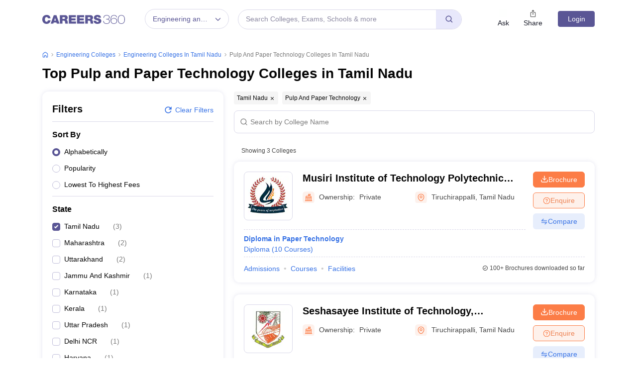

--- FILE ---
content_type: text/html; charset=UTF-8
request_url: https://geolocation-db.com/json/
body_size: 79
content:
{"country_code":"US","country_name":"United States","city":"Columbus","postal":"43215","latitude":39.9653,"longitude":-83.0235,"IPv4":"52.15.76.118","state":"Ohio"}

--- FILE ---
content_type: text/html; charset=utf-8
request_url: https://www.google.com/recaptcha/api2/aframe
body_size: 183
content:
<!DOCTYPE HTML><html><head><meta http-equiv="content-type" content="text/html; charset=UTF-8"></head><body><script nonce="eFjvoN3f3wT48dljcaT4WQ">/** Anti-fraud and anti-abuse applications only. See google.com/recaptcha */ try{var clients={'sodar':'https://pagead2.googlesyndication.com/pagead/sodar?'};window.addEventListener("message",function(a){try{if(a.source===window.parent){var b=JSON.parse(a.data);var c=clients[b['id']];if(c){var d=document.createElement('img');d.src=c+b['params']+'&rc='+(localStorage.getItem("rc::a")?sessionStorage.getItem("rc::b"):"");window.document.body.appendChild(d);sessionStorage.setItem("rc::e",parseInt(sessionStorage.getItem("rc::e")||0)+1);localStorage.setItem("rc::h",'1761986550688');}}}catch(b){}});window.parent.postMessage("_grecaptcha_ready", "*");}catch(b){}</script></body></html>

--- FILE ---
content_type: text/css
request_url: https://cnextassets.careers360.com/frontend/_react/pages-colleges-collegeListing.3a22ed36c36984d60f26.css
body_size: 2429
content:
.popover-wrapper{display:inline-block;position:relative}.popover-trigger{cursor:pointer;position:relative}.more-count{color:#2563eb;font-size:14px}.popover-content{bottom:100%;left:0;margin-bottom:8px;position:absolute;transform:translateX(0);transition:opacity .2s ease-in-out;z-index:1000}.popover-box{background:#fff;border:1px solid #d8d8d8;border-radius:8px;min-width:200px;padding:8px 12px;position:relative}.popover-arrow-exam{background:#fff;border-bottom:1px solid #e5e7eb;border-right:1px solid #e5e7eb;bottom:-6px;height:12px;left:20px;position:absolute;transform:translateX(-50%) rotate(45deg);width:12px}.exam-list{list-style:none;margin:0;padding:0}.exam-item{padding:4px 0}.exam-link{align-items:start;color:#374151;display:flex;text-decoration:none}.bullet-icon{font-size:1.25rem;margin-right:4px}.exam-item span{color:#2563eb;font-size:14px;white-space:nowrap}@media (max-width:767px){.exam-item span{white-space:normal}}.college_pagination ul{margin:30px auto 0;padding-left:0;text-align:center}.college_pagination ul li{color:#757680;cursor:pointer;display:inline-block;font-size:16px;line-height:40px;list-style:none}.college_pagination .pagination_list{background-color:#fff;border:1px solid #c1c9d0;border-radius:4px;display:block;height:40px;margin:0 5px;text-align:center;transition:all .2s ease-in-out;width:40px}.college_pagination .pagination_list a{display:block;text-decoration:none!important;transition:all .2s ease-in-out}.college_pagination .pagination_list:hover{background-color:#5a5695;border:1px solid #5a5695;color:#fff!important}.college_pagination .pagination_list_first{background-color:#fff;border:1px solid #c1c9d0;border-radius:4px;display:block;margin-right:5px;max-height:40px;padding:0 12px 0 6px;transition:all .2s ease-in-out}.college_pagination .pagination_list_first:hover{background-color:#5a5695;border:1px solid #5a5695;color:#fff!important}.college_pagination .pagination_list_last{background-color:#fff;border:1px solid #c1c9d0;border-radius:4px;display:block;margin-left:5px;max-height:40px;padding:0 6px 0 12px;transition:all .2s ease-in-out}.college_pagination .pagination_list_last:hover{background-color:#5a5695;border:1px solid #5a5695;color:#fff!important}.college_pagination .pagination_list_icon svg{font-size:20px;padding-bottom:2px}.college_pagination .pagination_list_active{background-color:#5a5695;border:1px solid #5a5695;color:#fff!important}@media (max-width:767px){.college_pagination .pagination_list_first,.college_pagination .pagination_list_last{margin-left:0;padding-left:0;padding-left:4px;padding-right:0}.college_pagination .pagination_list{height:35px;margin:0 3px;width:35px}.college_pagination ul li{font-size:14px;line-height:33px}}.table-of-content{align-items:flex-start;align-self:stretch;background-color:#f2f2f8;border:1px solid #d9d8e9;border-radius:12px;display:flex;flex-direction:column;flex-grow:0;gap:5px;justify-content:flex-start;margin:28px 0;padding:20px}.table-of-content .table-heading{color:#050505;font-family:Arial,Helvetica,sans-serif;font-size:16px;font-weight:700;margin-top:0}.table-of-content .toc-list{color:#3772e5;list-style:decimal}.table-of-content .nested-list{list-style-type:disc;padding-left:20px}.table-of-content .toc-link{color:#3772e5;font-family:Arial,Helvetica,sans-serif;font-size:14px;font-stretch:normal;font-style:normal;font-weight:400;line-height:30px;text-align:left}.table-of-content .toc-list{margin-bottom:0;padding-left:20px}.toc-item span{cursor:pointer}.table-of-content .toc-more{cursor:pointer;margin-left:18px}.header-block-content-blur{height:unset;mask-image:linear-gradient(180deg,#000 70%,#0000);-webkit-mask-image:linear-gradient(180deg,#000 30%,#0000);max-height:115px;overflow:hidden}@media screen and (max-width:1000px) and (min-width:360px){.table-of-content{margin:18px 0;padding:16px}.toc-item{padding-bottom:10px}.table-of-content .toc-link{line-height:0}}.article_breadcrumb .new-breadcrumb-icon .new-breadcrumb-item{color:#3772e5;font-family:Arial,Helvetica,sans-serif;font-size:12px}.article_breadcrumb .breadcrumb-item:last-child .new-breadcrumb-item{color:#7a7a7a;font-family:Arial,Helvetica,sans-serif;font-size:12px}.breadcrumb_icon.new-breadcrumb-icon:before{content:var(--bs-breadcrumb-divider,"")!important}.article_breadcrumb .breadcrumb-arrow-icon{color:#7a7a7a;font-size:14px;margin:0 4px 2px;vertical-align:middle}.article_breadcrumb .breadcrumb-home-icon{margin-top:-2px}.loader_modal{margin-top:3%}.loader_modal .modal-content{background-color:initial;border:none;width:80%}.building{display:flex;font-size:6px;margin:10% auto auto;width:38em}.building_blocks{margin:auto}.caption_text{color:#eddfd0;font-size:2.5em;font-weight:600;margin:auto;padding-left:.5em}.b{animation-duration:1.2s;animation-iteration-count:infinite;animation-timing-function:linear;background:#fc7d47;border:.3em solid #ff9a6f;border-radius:.5em;height:4.5em;margin:1em;position:relative;width:4.5em}#b1{animation-name:b1}#b2{animation-name:b2;margin-left:7.25em}#b3{animation-name:b3;margin-top:-6em}#b4{animation-name:b4;margin-left:7.25em}.pagination{width:100%}.college_pagination-wrapper ul{margin:30px auto 0;padding-left:0;text-align:center}.college_pagination-wrapper ul li{color:#101010;cursor:pointer;display:inline-block;font-size:16px;line-height:40px;list-style:none}.college_pagination-wrapper .pagination_list{background-color:#fff;border:1px solid #d9d8e9;border-radius:8px;display:block;height:40px;margin:0 5px;text-align:center;transition:all .2s ease-in-out;width:40px}.college_pagination-wrapper .pagination_list a{display:block;text-decoration:none!important;transition:all .2s ease-in-out}.college_pagination-wrapper .pagination_list:hover{background-color:#f2f2f8;border:1px solid #d9d8e9;color:#101010!important}.college_pagination-wrapper .pagination_list_first{background-color:#fff;border:1px solid #d9d8e9;border-radius:8px;color:#050505;display:block;font-family:Arial;font-size:14px;margin-right:5px;max-height:40px;padding:0 12px 0 6px;transition:all .2s ease-in-out}.college_pagination-wrapper .pagination_list_first:hover{background-color:#f2f2f8;border:1px solid #d9d8e9}.college_pagination-wrapper .pagination_list_last{background-color:#fff;border:1px solid #d9d8e9;border-radius:8px;color:#050505;display:block;font-family:Arial;font-size:14px;margin-left:5px;max-height:40px;padding:0 6px 0 12px;transition:all .2s ease-in-out}.college_pagination-wrapper .pagination_list_last:hover{background-color:#f2f2f8;border:1px solid #d9d8e9;color:#101010!important}.college_pagination-wrapper .pagination_list_icon svg{font-size:16px;margin-left:4px;margin-right:4px;padding-bottom:2px}.college_pagination-wrapper .pagination_list_active{background-color:#3772e5;border:1px solid #3772e5;color:#fff!important}.college_pagination-wrapper .pagination_list_active:hover{background-color:#3772e5!important;border:1px solid #3772e5!important;color:#fff!important}.redirect_modal{background-color:initial;box-shadow:none!important}.redirect_modal_bg{backdrop-filter:blur(5px)!important;background-color:#e8e8fbb3}.redirect_loader h5{display:flex;justify-content:center;margin-top:30px;white-space:pre}.react-responsive-modal-overlay :has(.redirect_modal){backdrop-filter:blur(10px)!important}.redirect_loader{align-items:center;backdrop-filter:blur(50px)!important;display:flex;height:88vh;justify-content:center}.main{border-radius:50%;height:40px;width:40px}.redirect_close_btn{display:none}.loader{animation:skLinRotate 1s ease-in-out infinite alternate;background:#ff7a59;border-radius:50%;height:48px;position:relative;width:48px}.loader:after{border:5px solid #0000;border-radius:50%;border-top-color:#eaf0f6;content:"";inset:5px;position:absolute}@keyframes skLinRotate{95%,to{transform:rotate(840deg)}}@keyframes b1{0%{left:0;transform:rotate(0)}50%{bottom:0;left:6.25em;transform:rotate(90deg)}to{bottom:-6.125em;left:6.25em;transform:rotate(90deg)}}@keyframes b2{50%{bottom:0}to{bottom:-6.125em}}@keyframes b3{50%{top:0}to{top:-6.125em}}@keyframes b4{0%{left:0;transform:rotate(0)}50%{left:-6.25em;top:0;transform:rotate(90deg)}to{left:-6.25em;top:-6.125em;transform:rotate(90deg)}}@media (max-width:400px){.building{font-size:5px;margin-top:70%;width:230px}.caption_text{font-size:3.5em;margin-left:0;padding-left:0;text-align:left}}@media (max-width:767px){.college_pagination-wrapper .pagination_list_first,.college_pagination-wrapper .pagination_list_last{margin-left:4px!important;padding-left:0;padding-left:12px;padding-right:0;padding-right:4px}.college_pagination-wrapper .pagination_list{height:35px;margin:0 3px;width:35px}.college_pagination-wrapper ul li{font-size:14px;line-height:33px}.college_pagination-wrapper ul{margin:15px auto 0}}.faq_wrapper_accor_heading{display:flex;justify-content:space-between;margin:16px 0!important;width:100%}.faq_heading{align-items:center;display:flex}.faq_wrapper .faq-accordian{border-bottom:1px solid #d9d8e9;padding-bottom:16px;padding-top:16px}.faq_wrapper .careers_heading h6{font-size:20px;line-height:1.3}.faq_wrapper .faq-accordian:last-child{border-bottom:none}.faq_wrapper{background-color:#f9f9ff;border-radius:12px;margin-bottom:24px;padding:20px 20px 4px}.faq_heading img{height:44px!important;margin-right:12px;width:44px!important}.faq_wrapper .faq-accordian{cursor:pointer}.faq_wrapper .accordian-header{align-items:flex-start;display:flex;gap:16px;justify-content:space-between}.accordian-question.active{font-size:14px;font-weight:700}.accordian-question{display:flex;gap:12px}.accordian-body{max-height:0;opacity:0;overflow:hidden;padding:0;transition:all .3s ease-in-out}.faq-accordian.active .accordian-body{max-height:500px;opacity:1;padding-top:16px}.faq_answer_block{display:flex;gap:12px}.faq_answer_block p{margin-bottom:0}.answer-content{flex:1}.faq_answer_block>span{flex-shrink:0}.faq_wrapper .faq_sub_heading{color:#474747;font-size:12px}@media(aspect-ratio < 1/1){.faq_wrapper{margin-bottom:0}.faq_heading img{height:40px!important;width:40px!important}.faq_wrapper .careers_heading h6{font-size:16px;line-height:1.38}}

--- FILE ---
content_type: text/css
request_url: https://cnextassets.careers360.com/frontend/_react/src_client_assets_css_common_tab-custom-bootstrap_css.fd95539c7698a393594f.css
body_size: 529
content:
.tab_view_flat .nav-tabs{border-bottom:1px solid #dee2e6;flex-wrap:inherit!important;overflow:auto;overflow-y:hidden!important}.tab_view_flat .nav-tabs .nav-link{border:none;color:#0009;font-size:16px!important;width:max-content}.tab_view_flat .nav-tabs .nav-link.active{background:0 0;border-bottom:3px solid #494677;color:#494677!important;font-weight:700;z-index:1}.tab_view_flat .nav-tabs::-webkit-scrollbar{height:3px;width:3px}.tab_view_flat .nav-tabs::-webkit-scrollbar-track{background:#eee}.tab_view_flat .nav-tabs::-webkit-scrollbar-thumb{background-color:#ccc;border-radius:10px}.fat_footer .nav-tabs .nav-item.show .nav-link,.fat_footer .nav-tabs .nav-link.active{background-color:#fff;background-color:#f3f4fa;border:none;border-radius:5px 5px 0 0;color:#495057;color:#5a5695;font-size:15px!important;margin:0;padding:9px 20px;text-transform:capitalize!important}.fat_footer .nav-tabs .nav-link{color:#0009;font-size:15px!important;padding:9px 10px;text-transform:capitalize!important}.fat_footer .nav-tabs{border-bottom:none}.fat_footer .tab-content{background-color:#f3f4fa;margin-top:-1px;padding:0 20px}@media screen and (max-width:1000px) and (min-width:360px){.fat_footer .tab-content{padding:0 0 20px 8px}.slick-slider{padding:0 0 0 10px}.fat_footer ul.nav.nav-tabs{display:block;overflow:auto;white-space:nowrap}.fat_footer li.nav-item{display:inline-block}}

--- FILE ---
content_type: application/javascript
request_url: https://cnextassets.careers360.com/frontend/_react/src_client_layout_base_js-src_client_pages_auth_logout_js.82ec24ab85a0c3776f03.chunk.js
body_size: 9620
content:
"use strict";(self.__LOADABLE_LOADED_CHUNKS__=self.__LOADABLE_LOADED_CHUNKS__||[]).push([["src_client_layout_base_js-src_client_pages_auth_logout_js"],{18264:(e,t,n)=>{n.d(t,{A:()=>s});var o,i=n(37953),a=n(62709),r=n(38504);e=n.hmd(e),(o="undefined"!=typeof reactHotLoaderGlobal?reactHotLoaderGlobal.enterModule:void 0)&&o(e);var l="undefined"!=typeof reactHotLoaderGlobal?reactHotLoaderGlobal.default.signature:function(e){return e},d=e=>{var t,n="undefined"!=typeof navigator&&null!==(t=navigator)&&void 0!==t&&null!==(t=t.userAgent)&&void 0!==t&&null!==(t=t.toLowerCase())&&void 0!==t&&t.includes("mobile")?"mobile":"web",o=(0,a.wA)();return(0,i.useEffect)(()=>{var t,i={};i.user_id=null===(t=e.user)||void 0===t||null===(t=t.data)||void 0===t?void 0:t.id,o((0,r.y4)(i,n))},[]),(0,i.useEffect)(()=>{e.user||(window.location.href="".concat(window.location.origin).concat(window.location.pathname))},[e.user,location.search]),i.createElement("div",null)};l(d,"useDispatch{dispatch}\nuseEffect{}\nuseEffect{}",()=>[a.wA]);var u=d;const s=u;var c,v;(c="undefined"!=typeof reactHotLoaderGlobal?reactHotLoaderGlobal.default:void 0)&&(c.register(d,"Logout","/home/ubuntu/main/cnext-frontend/src/client/pages/auth/logout.js"),c.register(u,"default","/home/ubuntu/main/cnext-frontend/src/client/pages/auth/logout.js")),(v="undefined"!=typeof reactHotLoaderGlobal?reactHotLoaderGlobal.leaveModule:void 0)&&v(e)},69636:(e,t,n)=>{n.d(t,{$m:()=>f,AW:()=>E,BK:()=>A,E$:()=>g,FX:()=>I,GM:()=>C,GN:()=>j,KV:()=>O,N0:()=>G,QQ:()=>w,UL:()=>N,Uy:()=>_,ZI:()=>P,_T:()=>p,kc:()=>k,sg:()=>T,vi:()=>H});var o,i=n(62202),a=n(91676),r=n.n(a),l=n(60740),d=n(53184),u=n(37953);e=n.hmd(e),(o="undefined"!=typeof reactHotLoaderGlobal?reactHotLoaderGlobal.enterModule:void 0)&&o(e);"undefined"!=typeof reactHotLoaderGlobal&&reactHotLoaderGlobal.default.signature;var s,c,v=new i.A,m=e=>{var t=new i.A(e.headers.cookie);t.get(l.PH+"_access")?r().defaults.headers.common.Authorization="Bearer ".concat(t.get(l.PH+"_access")):r().defaults.headers.common.Authorization=null},f=(e,t,n,o)=>{var i,a;void 0!==window&&null!==(i=window)&&void 0!==i&&i.gtag&&(null===(a=window)||void 0===a||a.gtag(e,{event_category:t,event_label:o,event_action:n}))},p=(e,t,n,o,i,a,r,l,d,u,s,c,v,m,f)=>{var p,g;void 0!==window&&void 0!==(null===(p=window)||void 0===p?void 0:p.dataLayer)&&(null===(g=window)||void 0===g||null===(g=g.dataLayer)||void 0===g||g.push({contentType:e,pageType:t,domainId:n,entityID:o,authorUid:i,authorName:a,entityCreated:r,entityUpdated:l,userLoginStatus:d,userUid:u,microsite:s,entityLanguage:c,preferredEducationLevel:v,side_article:m,prefferred_level_streams_ic:f}))},g=function(e){var t=arguments.length>1&&void 0!==arguments[1]?arguments[1]:"date-time",n=new Date(e);return"date"===t?(0,d.A)(n,"d MMM''yy"):"time"===t?(0,d.A)(n,"hh:mm a"):"date-time"===t?(0,d.A)(n,"d MMM''yy, hh:mm a"):void 0},h=e=>{var t=new Date(e);return(0,d.A)(t,"MMM d, yyyy")+" "+(0,d.A)(t,"hh:mm a")+" IST"},_=e=>{var t=new Date(e);return(0,d.A)(t,"d MMM yyyy")+", "+(0,d.A)(t,"hh:mm a")+" IST"},w=e=>{var t,n;if(!e)return"";var o=(null==e?void 0:e.replace(" ","T"))+"+05:30",i=new Date(o);if(isNaN(i.getTime()))return"";var a=null===(t=new Intl.DateTimeFormat("en-US",{timeZone:"Asia/Kolkata",year:"numeric",month:"short",day:"2-digit",hour:"2-digit",minute:"2-digit",hour12:!0}))||void 0===t||null===(n=t.format)||void 0===n?void 0:n.call(t,i);return a?a.replace(",","")+" IST":""},b=(e,t,n)=>{var o=t,i=n,a=new FileReader;a.readAsDataURL(e),a.onload=function(e){var t=new Image;t.src=e.target.result,t.onload=function(){var e=this.height,t=this.width;return!(e>i||t>o)}}},y=(e,t)=>null===t?g(e):null===e?g(t):(e&&g(e,"date"))===(t&&g(t,"date"))?g(e)+" - "+g(t,"time"):void 0===t?g(e):g(e)+" - "+g(t),D=e=>{var t,n,o,i,a;if(null!==e&&""!==e){var r=e.split(" ");if(1==r.length)return e;var l=Math.ceil(r.length/2),d=r.splice(0,l),s=r.splice(-l);return d=(null===(t=d)||void 0===t?void 0:t.length)>1?d.join():d[0],s=s&&s.length>1?s.join():s[0],d=(null===(n=d)||void 0===n?void 0:n.length)>1?null===(o=d)||void 0===o?void 0:o.replace(/,/g," "):d,s=(null===(i=s)||void 0===i?void 0:i.length)>1?null===(a=s)||void 0===a?void 0:a.replace(/,/g," "):s,u.createElement(u.Fragment,null,d," ",s&&u.createElement("span",{className:"popular_stories_heading_span"},s))}},S=(e,t)=>{for(var n=[],o=0,i=e,a=0;"-1"!=o;)"-1"!=(o=i.indexOf(t))&&(a=a+o+1,n.push(a-1),i=i.slice(o+1));return n},L=(e,t)=>{for(var n=[],o=0,i=e,a=0;"-1"!=o;)"-1"!=(o=i.indexOf(t))&&(a=a+o+1,n.push(a+1+t.length-1),i=i.slice(o+1));return n},E=e=>{var t,n,o={},i=null==e||null===(t=e.split("/")[(null==e||null===(n=e.split("/"))||void 0===n?void 0:n.length)-1])||void 0===t?void 0:t.split("&");for(var a of i){var r=a.split("=");null!==r[1]&&void 0!==r[1]&&(o["".concat(r[0])]=r[1])}return o},A=e=>{var t,n={},o=null==e||null===(t=e.split("/"))||void 0===t||null===(t=t.slice(1))||void 0===t||null===(t=t.join("/"))||void 0===t?void 0:t.split("&");for(var i of o){var a,r=i.split("=");if(null!==r[1]&&void 0!==r[1])n["".concat(r[0])]=null===(a=r.slice(1))||void 0===a?void 0:a.join("=")}return n},x=(e,t)=>{var n;return null===(n=Object.keys(t))||void 0===n||n.forEach(n=>{"ici"!==n&&"icn"!==n&&""!=t[n]&&(e[n]=null!=e[n]?e[n]+","+t[n]:t[n])}),e},O=e=>{var t=e%10,n=e%100;return 1==t&&11!=n?"st":2==t&&12!=n?"nd":3==t&&13!=n?"rd":"th"},C=e=>{var t,n,o;if(e>=1e7)e=(null===(o=e/1e7)||void 0===o?void 0:o.toFixed(2))+" Cr";else if(e>=1e5){var i;e=(null===(i=e/1e5)||void 0===i?void 0:i.toFixed(2))+" L"}else e>=1e3?e=(null===(t=e/1e3)||void 0===t?void 0:t.toFixed(2))+" K":e%1!=0&&(e=null===(n=e)||void 0===n?void 0:n.toFixed(2));return e},I=e=>"0"===e||0===e?"0 Rupees":0<e&&e<1e3?e+" Rupees":1e3<=e&&e<1e5?e%1e3==0?e/1e3+" K":(e/1e3).toFixed(2)+" K":e>=1e5?e%1e5==0?e/1e5+" Lakhs":(e/1e5).toFixed(2)+" Lakhs":"",M=(e,t)=>{for(var n="",o=0;o<(null==e?void 0:e.length);o++)n+=String.fromCharCode(e.charCodeAt(o)^t.charCodeAt(o%(null==t?void 0:t.length)));return btoa(n)},k=(e,t,n)=>{var o=0,i=(null==t?void 0:t.maxFiles)||20,a=(null==t?void 0:t.maxSizeOfAllFiles)||52428800;if(e.length>i)n("You have exceeded the limit of 20 images.");else{for(var r=0;r<e.length;r++)if((o+=e[r].size)>a)return void n("You have exceeded the total file size of 50 MB.");n(null)}},T=(e,t)=>{var n;return function(){for(var o=arguments.length,i=new Array(o),a=0;a<o;a++)i[a]=arguments[a];clearTimeout(n),n=setTimeout(()=>{e(...i)},t)}},j=e=>{var t=!1;return(null!=e&&e.includes("online-course-odgc")||null!=e&&e.includes("online-course-odpc")||null!=e&&e.includes("certification-course"))&&(t=!0),t},P=()=>"undefined"!=typeof navigator&&navigator.userAgent.toLowerCase().includes("mobile")?"mobile":"web",N=(e,t)=>{var n,o,i,a,r=v.get("device-platform");switch(e){case"Enquire":return{event:"enquire_clicked",properties:JSON.stringify({brochure_name:t.collegeLabel,device_type:r,course_name:null===(n=t.brochureCourse)||void 0===n?void 0:n.course_name,domain:"Careers360"})};case"Brochure":return{event:"brochure_clicked",properties:JSON.stringify({brochure_name:t.collegeLabel,device_type:r,course_name:null===(o=t.brochureCourse)||void 0===o?void 0:o.course_name,domain:"Careers360"})};case"admission":return{event:"get_admission_details",properties:JSON.stringify({college_name:t.collegeLabel,device_type:r,course_name:null===(i=t.brochureCourse)||void 0===i?void 0:i.course_name,domain:"Careers360"})};case"placement":return{event:"get_placement_report",properties:JSON.stringify({college_name:t.collegeLabel,device_type:r,course_name:null===(a=t.brochureCourse)||void 0===a?void 0:a.course_name,domain:"Careers360"})};default:return null}},U=(e,t)=>(e.setFullYear(e.getFullYear()-1),t>e),F=e=>{if("undefined"!=typeof window&&Array.isArray(window.dataLayer))for(var t=0;t<window.dataLayer.length;t++){var n=window.dataLayer[t];if(n.hasOwnProperty(e))return n[e]}return null},H=()=>"undefined"!=typeof window?{preferredLevelStreams:F("prefferred_level_streams_ic"),prefered_education_level:F("preferredEducationLevel")}:{preferredLevelStreams:null,prefered_education_level:null},G=e=>{if(!e)return!1;return[/\$([^]*?)\$/,/\$\$([^]*?)\$\$/,/\\\(([^]*?)\\\)/,/\\\[([^]*?)\\\]/].some(t=>t.test(e))};(s="undefined"!=typeof reactHotLoaderGlobal?reactHotLoaderGlobal.default:void 0)&&(s.register(v,"cookies","/home/ubuntu/main/cnext-frontend/src/client/utils/index.js"),s.register(m,"setHeaderCookie","/home/ubuntu/main/cnext-frontend/src/client/utils/index.js"),s.register(f,"gaEvent","/home/ubuntu/main/cnext-frontend/src/client/utils/index.js"),s.register(p,"gaDataLayer","/home/ubuntu/main/cnext-frontend/src/client/utils/index.js"),s.register(g,"dateTimeExtractor","/home/ubuntu/main/cnext-frontend/src/client/utils/index.js"),s.register(h,"formatDate","/home/ubuntu/main/cnext-frontend/src/client/utils/index.js"),s.register(_,"headerBlockFormatDate","/home/ubuntu/main/cnext-frontend/src/client/utils/index.js"),s.register(w,"formatISTDate","/home/ubuntu/main/cnext-frontend/src/client/utils/index.js"),s.register(b,"validateImage","/home/ubuntu/main/cnext-frontend/src/client/utils/index.js"),s.register(y,"sameDateChecker","/home/ubuntu/main/cnext-frontend/src/client/utils/index.js"),s.register(D,"spanHeadingFormatter","/home/ubuntu/main/cnext-frontend/src/client/utils/index.js"),s.register(S,"findMultipleStartLocationsOfElement","/home/ubuntu/main/cnext-frontend/src/client/utils/index.js"),s.register(L,"findMultipleEndLocationsOfElement","/home/ubuntu/main/cnext-frontend/src/client/utils/index.js"),s.register(E,"stringToParam","/home/ubuntu/main/cnext-frontend/src/client/utils/index.js"),s.register(A,"convertStringToParam","/home/ubuntu/main/cnext-frontend/src/client/utils/index.js"),s.register(x,"paramsFromObject","/home/ubuntu/main/cnext-frontend/src/client/utils/index.js"),s.register(O,"ordinalSuffixOf","/home/ubuntu/main/cnext-frontend/src/client/utils/index.js"),s.register(C,"numDifferentiation","/home/ubuntu/main/cnext-frontend/src/client/utils/index.js"),s.register(I,"moneyFormate","/home/ubuntu/main/cnext-frontend/src/client/utils/index.js"),s.register(M,"userIdEncrypt","/home/ubuntu/main/cnext-frontend/src/client/utils/index.js"),s.register(k,"validateFiles","/home/ubuntu/main/cnext-frontend/src/client/utils/index.js"),s.register(T,"debounce","/home/ubuntu/main/cnext-frontend/src/client/utils/index.js"),s.register(j,"certificationPage","/home/ubuntu/main/cnext-frontend/src/client/utils/index.js"),s.register(P,"getDeviceType","/home/ubuntu/main/cnext-frontend/src/client/utils/index.js"),s.register(N,"handleEventToPush","/home/ubuntu/main/cnext-frontend/src/client/utils/index.js"),s.register(U,"checkValidity","/home/ubuntu/main/cnext-frontend/src/client/utils/index.js"),s.register(F,"findKeyInDataLayer","/home/ubuntu/main/cnext-frontend/src/client/utils/index.js"),s.register(H,"getPreferredUserData","/home/ubuntu/main/cnext-frontend/src/client/utils/index.js"),s.register(G,"hasMath","/home/ubuntu/main/cnext-frontend/src/client/utils/index.js")),(c="undefined"!=typeof reactHotLoaderGlobal?reactHotLoaderGlobal.leaveModule:void 0)&&c(e)},82732:(e,t,n)=>{n.d(t,{A:()=>j});var o,i=n(37953),a=n(62709),r=n(93370),l=n(62202),d=n(60740),u=n(60162),s=(n(44942),n(38504)),c=n(31838),v=n(47464),m=n(50008),f=n(86736),p=n(93029),g=n(69636),h=n(19275),_=n(68993),w=n(69313),b=n(25483),y=n(91676),D=n.n(y),S=n(35957),L=n(68256);function E(e,t){var n=Object.keys(e);if(Object.getOwnPropertySymbols){var o=Object.getOwnPropertySymbols(e);t&&(o=o.filter(function(t){return Object.getOwnPropertyDescriptor(e,t).enumerable})),n.push.apply(n,o)}return n}function A(e){for(var t=1;t<arguments.length;t++){var n=null!=arguments[t]?arguments[t]:{};t%2?E(Object(n),!0).forEach(function(t){x(e,t,n[t])}):Object.getOwnPropertyDescriptors?Object.defineProperties(e,Object.getOwnPropertyDescriptors(n)):E(Object(n)).forEach(function(t){Object.defineProperty(e,t,Object.getOwnPropertyDescriptor(n,t))})}return e}function x(e,t,n){return(t=function(e){var t=function(e,t){if("object"!=typeof e||!e)return e;var n=e[Symbol.toPrimitive];if(void 0!==n){var o=n.call(e,t||"default");if("object"!=typeof o)return o;throw new TypeError("@@toPrimitive must return a primitive value.")}return("string"===t?String:Number)(e)}(e,"string");return"symbol"==typeof t?t:t+""}(t))in e?Object.defineProperty(e,t,{value:n,enumerable:!0,configurable:!0,writable:!0}):e[t]=n,e}e=n.hmd(e),(o="undefined"!=typeof reactHotLoaderGlobal?reactHotLoaderGlobal.enterModule:void 0)&&o(e);var O="undefined"!=typeof reactHotLoaderGlobal?reactHotLoaderGlobal.default.signature:function(e){return e},C=(0,L.Ay)({resolved:{},chunkName:()=>"components-common-openInAppCom",isReady(e){var t=this.resolve(e);return!0===this.resolved[t]&&!!n.m[t]},importAsync:()=>Promise.all([n.e("vendors-node_modules_pnpm_react-icons_4_12_0_react_17_0_2_node_modules_react-icons_io5_index_esm_js"),n.e("components-common-openInAppCom")]).then(n.bind(n,96010)),requireAsync(e){var t=this.resolve(e);return this.resolved[t]=!1,this.importAsync(e).then(e=>(this.resolved[t]=!0,e))},requireSync(e){var t=this.resolve(e);return n(t)},resolve:()=>96010});function I(e){var t,n,o,y,L,E,x,O,I,M,k,T,j=new l.A,[P,N]=(0,i.useState)(e.login),U=(0,i.useRef)(P);U.current=P;var[F,H]=(0,i.useState)(j.get("c360_user_data")||e.user),G=(0,i.useRef)(F),[B,R]=(0,i.useState)(!1),[$,K]=(0,i.useState)(!1),[z,q]=(0,i.useState)(!1),[J,V]=(0,i.useState)(!1),[Y,Z]=(0,i.useState)(null!==(t=e.iframeUrl)&&void 0!==t?t:null),[Q,W]=(0,i.useState)(null),[X,ee]=(0,i.useState)(!1),{envs:te,url:ne}=(0,a.d4)(e=>null==e?void 0:e.serverSideData),oe=(0,r.g)(),[ie,ae]=(0,i.useState)(null),[re,le]=(0,i.useState)(!1),[de,ue]=(0,i.useState)(!1),se=((0,r.zy)(),(0,a.d4)(e=>{var t;return null==e||null===(t=e.serverSideData)||void 0===t?void 0:t.urlCheckForApp})),{preferredLevelStreams:ce,prefered_education_level:ve}=(0,g.vi)(),me=(0,a.d4)(e=>{var t;return null==e||null===(t=e.commonCollegeData)||void 0===t||null===(t=t.headerDetail)||void 0===t||null===(t=t.institution_data)||void 0===t||null===(t=t.entity_data)||void 0===t?void 0:t.entity_id}),fe="undefined"!=typeof navigator&&null!==(n=navigator)&&void 0!==n&&null!==(n=n.userAgent)&&void 0!==n&&null!==(n=n.toLowerCase())&&void 0!==n&&n.includes("mobile")?"mobile":"web";(0,b.A)(),(0,S.A)();var pe,ge,he=(null===(o=j.get("loginState"))||void 0===o?void 0:o.userUuid)||(null===(y=j.get("loginState"))||void 0===y?void 0:y.user_uuid),_e=j.get("one-click-login"),we=(null==_e||null===(L=_e.data)||void 0===L?void 0:L.uuid)||he,be=(null===(E=e.streamLevelCombinationData)||void 0===E?void 0:E.length)>0?(ge={},null===(pe=e.streamLevelCombinationData)||void 0===pe||pe.forEach(e=>{var{domain:t,level:n}=e;ge[t]||(ge[t]=[]),void 0!==n&&ge[t].push(n)}),Object.entries(ge).sort((e,t)=>Number(e[0])-Number(t[0])).map(e=>{var[t,n]=e;return{[t]:n.length>0?n.sort((e,t)=>e-t).join(","):""}})):"",ye=(null===(x=e.streamLevelCombinationData)||void 0===x?void 0:x.length)>0&&(null===(O=e.streamLevelCombinationData)||void 0===O?void 0:O.map(e=>e.level)),De=(null==ye?void 0:ye.length)>0&&Math.min(...ye);(0,i.useEffect)(()=>{var t;we&&((t={}).current_url="https://".concat(window.location.host).concat(window.location.pathname,"?destination=").concat(window.location.href),t.user_uuid=we,e.dispatch((0,s.AO)(t)));var n=setTimeout(()=>{ue(!0)},3e3);return()=>clearTimeout(n)},[]);(0,i.useEffect)(()=>{e.dispatch((0,s.im)()),e.dispatch((0,w.Tt)()),/iPad|iPhone|iPod/.test(navigator.userAgent)&&(document.querySelector("[name=viewport]").content="width=device-width, initial-scale=1.0, maximum-scale=1")},[]);var Se=(0,a.d4)(e=>null==e?void 0:e.commonData.openInApp);(0,i.useEffect)(()=>{if("1"===j.get("common_sign_up_show")){var e=setTimeout(()=>le(!0),1e4),t=setTimeout(()=>le(!1),18e3);return()=>{clearTimeout(e),clearTimeout(t)}}},[]),(0,i.useEffect)(()=>{"undefined"!=typeof window&&(window.dataLayer=window.dataLayer||[],window.dataLayer.push({event:"page_view"}))},[]),(0,i.useEffect)(()=>{"undefined"!=typeof window&&window.dataLayer&&window.dataLayer.push({event:"open_in_app_floating_expand",pageUrl:window.location.href});var e,t,n=()=>le(!1);return Se?(e=setTimeout(()=>le(!0),1e4),t=setTimeout(n,18e3)):n(),()=>{clearTimeout(e),clearTimeout(t)}},[Se]),(0,i.useEffect)(()=>{var t,n,o;if(G.current=e._user,j.get("common_sign_up_show")&&0!=j.get("common_sign_up_show")||setTimeout(()=>{if(!G.current&&!U.current){V(!0);var e=new Date;j.set("common_sign_up_show",0,{path:"/",expires:new Date(e.setDate(e.getDate()+7)),domain:window.location.host,sameSite:"Lax"})}},1e4),e._user){var i,a,r,l,u,c,v,m,f,p=window.location.pathname,_=j.get("device-platform")||fe,w={};w.current_url=window.location.href,w.destination=window.location.href,w.cta_clicked="login",w.certification=(0,g.GN)(p)||!1,w.user_id=null==e||null===(i=e._user)||void 0===i||null===(i=i.data)||void 0===i?void 0:i.id,e.dispatch((0,s.hF)(w,_));var b=new Date;j.set("rgData",A(A({},(null==j?void 0:j.get("rgData"))||{}),{},{certification:w.certification}),{path:"/",expires:new Date(b.setDate(b.getDate()+365)),domain:null===D()||void 0===D()||null===(a=D().defaults)||void 0===a||null===(a=a.env)||void 0===a||null===(a=a.FormData)||void 0===a?void 0:a.SUB_DOMAIN_NAME,sameSite:"Lax"});var y=null===(r=window.location.host)||void 0===r?void 0:r.split(".")[0],S=(null==j?void 0:j.get("".concat(y,"-").concat((0,g.GN)(p),"-rgData")))||{};S.source_destination=null===(l=window)||void 0===l||null===(l=l.location)||void 0===l?void 0:l.href,S.prefferred_level_streams=ce,S.prefered_education_level=ve,j.set("".concat(y,"-").concat((0,g.GN)(p),"-rgData"),S,{path:"/",domain:null===D()||void 0===D()||null===(u=D().defaults)||void 0===u||null===(u=u.env)||void 0===u||null===(u=u.FormData)||void 0===u?void 0:u.SUB_DOMAIN_NAME,expires:new Date(b.setDate(b.getDate()+7)),sameSite:"Lax"}),setTimeout(()=>{(0,g.$m)("User Spent Time","timespent","60sec")},6e4);var L="+91"+(null===(c=e._user)||void 0===c?void 0:c.data.phone_number);if(null===(v=window)||void 0===v||null===(v=v.clevertap)||void 0===v||null===(v=v.onUserLogin)||void 0===v||v.push({Site:{Identity:null===(m=e._user)||void 0===m||null===(m=m.data)||void 0===m?void 0:m.email,"MSG-email":!0,"MSG-push":!0,"MSG-sms":!0,"MSG-whatsapp":!0,Phone:L}}),null!==(f=e._user)&&void 0!==f&&null!==(f=f.data)&&void 0!==f&&f.id){var E,x={};x.user_id=null===(E=e._user)||void 0===E||null===(E=E.data)||void 0===E?void 0:E.id,x.path=window.location.href,e.dispatch((0,s.kN)(x))}if(2==j.get("dashboard_popup_show")&&Le(0),null!=oe&&oe.slug){var O,C,I={};I.college_id=me,I.uid=null===(O=e._user)||void 0===O||null===(O=O.data)||void 0===O?void 0:O.id,I.action=1;var M=null!==(C=j.get("VISITED_COLLEGE_PAGES"))&&void 0!==C?C:[];if(!M.includes(window.location.pathname)){M.push(window.location.pathname),e.dispatch((0,h.TS)(I));var k=new Date;j.set("VISITED_COLLEGE_PAGES",M,{path:"/",expires:new Date(k.setDate(k.getDate()+1)),sameSite:"Lax"})}}e._user&&(D().defaults.headers.common.Authorization="Bearer ".concat(j.get(d.PH+"_access")))}return null!==(t=e._user)&&void 0!==t&&null!==(t=t.data)&&void 0!==t&&t.id?(n=setTimeout(()=>{le(!0)},1e4),o=setTimeout(()=>{le(!1)},18e3)):le(!1),()=>{clearTimeout(n),clearTimeout(o)}},[e._user]),(0,i.useEffect)(()=>{var t,n;if(e.postUpdateProfile&&0==(null===(t=e.postUpdateProfile)||void 0===t||null===(t=t.data)||void 0===t?void 0:t.ask_update_profile)&&R(!0),e.postUpdateProfile&&null!==(n=e.postUpdateProfile)&&void 0!==n&&null!==(n=n.data)&&void 0!==n&&n.ask_update_profile){var o,i,a,r;R(!1);var l=new Date,d=window.location.pathname;j.set("rgData",A(A({},(null==j?void 0:j.get("rgData"))||{}),{},{source_destination:window.location.href}),{path:"/",expires:new Date(l.setDate(l.getDate()+365)),domain:null===D()||void 0===D()||null===(o=D().defaults)||void 0===o||null===(o=o.env)||void 0===o||null===(o=o.FormData)||void 0===o?void 0:o.SUB_DOMAIN_NAME,sameSite:"Lax"});var u=null===(i=window.location.host)||void 0===i?void 0:i.split(".")[0],s=(null==j?void 0:j.get("".concat(u,"-").concat((0,g.GN)(d),"-rgData")))||{};s.source_destination=null===(a=window)||void 0===a||null===(a=a.location)||void 0===a?void 0:a.href,s.prefferred_level_streams=ce,s.prefered_education_level=ve,j.set("".concat(u,"-").concat((0,g.GN)(d),"-rgData"),s,{path:"/",domain:null===D()||void 0===D()||null===(r=D().defaults)||void 0===r||null===(r=r.env)||void 0===r||null===(r=r.FormData)||void 0===r?void 0:r.SUB_DOMAIN_NAME,expires:new Date(l.setDate(l.getDate()+7)),sameSite:"Lax"}),window.location.href="/user/update-profile?destination=".concat(window.location.href)}},[e.postUpdateProfile]),(0,i.useEffect)(()=>{if(e._user_error){var t,n,o,i,a,r,l,d,u=j.getAll(),s=window.location.pathname,c=null===(t=window.location.host)||void 0===t?void 0:t.split(".")[0];null===(n=Object.keys(u))||void 0===n||n.map((e,t)=>{var n;(null!=e&&e.includes("CSESS360")||null!=e&&e.includes("SESS"))&&j.remove(e,{path:"/",domain:null===D()||void 0===D()||null===(n=D().defaults)||void 0===n||null===(n=n.env)||void 0===n||null===(n=n.FormData)||void 0===n?void 0:n.SUB_DOMAIN_NAME})}),j.remove("c360_jwt_refresh",{path:"/",domain:null===D()||void 0===D()||null===(o=D().defaults)||void 0===o||null===(o=o.env)||void 0===o||null===(o=o.FormData)||void 0===o?void 0:o.SUB_DOMAIN_NAME}),j.remove("c360_jwt_access",{path:"/",domain:null===D()||void 0===D()||null===(i=D().defaults)||void 0===i||null===(i=i.env)||void 0===i||null===(i=i.FormData)||void 0===i?void 0:i.SUB_DOMAIN_NAME}),j.remove("rgData",{path:"/",domain:null===D()||void 0===D()||null===(a=D().defaults)||void 0===a||null===(a=a.env)||void 0===a||null===(a=a.FormData)||void 0===a?void 0:a.SUB_DOMAIN_NAME}),j.remove("".concat(c,"-").concat((0,g.GN)(s),"-rgData"),{path:"/",domain:null===D()||void 0===D()||null===(r=D().defaults)||void 0===r||null===(r=r.env)||void 0===r||null===(r=r.FormData)||void 0===r?void 0:r.SUB_DOMAIN_NAME}),j.remove("sessionid",{path:"/",domain:null===D()||void 0===D()||null===(l=D().defaults)||void 0===l||null===(l=l.env)||void 0===l||null===(l=l.FormData)||void 0===l?void 0:l.SUB_DOMAIN_NAME}),j.remove("adb_id",{path:"/",domain:null===D()||void 0===D()||null===(d=D().defaults)||void 0===d||null===(d=d.env)||void 0===d||null===(d=d.FormData)||void 0===d?void 0:d.SUB_DOMAIN_NAME}),sessionStorage.removeItem("loginState")}},[e._user_error]),(0,i.useEffect)(()=>{var t,n,o=j.get("dashboard_popup_show");e.userIntro&&(null===(t=e.userIntro)||void 0===t||!t.result||0!=o&&null!=o?null!==(n=e.userIntro)&&void 0!==n&&n.result||Le(2):setTimeout(()=>{var t;W(null===(t=e.userIntro)||void 0===t?void 0:t.data)},15e3))},[e.userIntro]),(0,i.useEffect)(()=>{N(e.login)},[e.login]),(0,i.useEffect)(()=>{e&&e.setLoginHandler&&(e.setLoginHandler(P),window.location.href.includes("/payment/")&&R(!1))},[P]);var Le=e=>{var t=new Date;j.set("dashboard_popup_show",e,{path:"/",expires:new Date(t.setDate(t.getDate()+7)),sameSite:"Lax"})};(0,i.useEffect)(()=>{var t;if(e.isCollegeDetail&&!window.__fullDataPushed){var n,o=window.location.pathname,i=["College Detail",e.pageTypes,(null===(n=e._pageParams)||void 0===n?void 0:n.stream)||18,e.entityId,"","","","","no","0","no","EN"];De||!(0,g.GN)(o)?i.push(De||1):i.push(""),i.push("ads_right"),(null==be?void 0:be.length)>0?i.push(be):i.push(""),(0,g._T)(...i),window.__fullDataPushed=!0}if(e.isCollegeDetail&&null!==(t=e._user)&&void 0!==t&&null!==(t=t.data)&&void 0!==t&&t.id&&!window.__userOnlyPushed){var a=["","","","","","","","","yes",e._user.data.id||"0","","EN","",""];(0,g._T)(...a),window.__userOnlyPushed=!0}},[e._user,e.pageTypes,e.entityId,null===(I=e._pageParams)||void 0===I?void 0:I.stream]),(0,i.useEffect)(()=>{var e=e=>{try{e.preventDefault();var t=window.getSelection();if(!t)return;var n=t.toString();if(!n)return;var o=n.length>100?"".concat(n.substring(0,100),"..."):"".concat(n,"..."),i="".concat(o," Read more at: ").concat(window.location.href);e.clipboardData?e.clipboardData.setData("text/plain",i):window.clipboardData?window.clipboardData.setData("Text",i):console.warn("Clipboard API is not supported.")}catch(e){console.error("Error handling copy event:",e)}};return document.addEventListener("copy",e),()=>{document.removeEventListener("copy",e)}},[]),(0,i.useEffect)(()=>{var t=e=>{e.preventDefault(),console.warn("Print is disabled on this page.")},n=e=>{(e.ctrlKey||e.metaKey)&&"p"===e.key&&t(e)},o=e=>{e.target.closest('menuitem[command="print"]')&&t(e)},i=()=>{Array.from(document.styleSheets).filter(e=>e.media.mediaText.includes("print")).forEach(e=>{e.disabled=!0})},a=u.g$.find(t=>{if(t.value==e.pageType)return t});e.setClickLocation&&e.setClickLocation("Header-".concat(null==a?void 0:a.page));var r=new MutationObserver(i);return r.observe(document.head,{childList:!0,subtree:!0}),window.addEventListener("beforeprint",t),window.addEventListener("afterprint",t),window.addEventListener("keydown",n),window.addEventListener("contextmenu",o),i(),()=>{window.removeEventListener("beforeprint",t),window.removeEventListener("afterprint",t),window.removeEventListener("keydown",n),window.removeEventListener("contextmenu",o),r.disconnect()}},[]),(0,i.useEffect)(()=>{var t,n,o;e.getOneClickCheckUserError&&(j.remove("one-click-login",{path:"/",domain:null!==(t=window.location.host)&&void 0!==t&&t.includes("localhost")?"localhost":null===D()||void 0===D()||null===(n=D().defaults)||void 0===n||null===(n=n.env)||void 0===n||null===(n=n.FormData)||void 0===n?void 0:n.SUB_DOMAIN_NAME}),j.remove("loginState",{path:"/",domain:null===D()||void 0===D()||null===(o=D().defaults)||void 0===o||null===(o=o.env)||void 0===o||null===(o=o.FormData)||void 0===o?void 0:o.SUB_DOMAIN_NAME}))},[e.getOneClickCheckUserError]);(0,i.useEffect)(()=>{"undefined"!=typeof navigator&&(/iPad|iPhone|iPod/.test(navigator.userAgent)?ae("iOS"):/Android/.test(navigator.userAgent)?ae("Android"):ae("Other"))},[]);(0,a.d4)(e=>{var t;return null==e||null===(t=e.commonData)||void 0===t?void 0:t.hideFloaterIcons});return i.createElement(i.Fragment,null,e.hideHeader||se?i.createElement(i.Fragment,null):i.createElement(_.A,null,i.createElement(m.A,{setModal:t=>{(()=>{var t=u.g$.find(t=>{if(t.value==e.pageType)return t});null!=t&&t.page?K("Header-".concat(null==t?void 0:t.page)):K("header"),ee(!0),q(!0),N(!P)})()},askModal:e=>{q(!0),N(!P)},user:e._user,headerData:e.headerData,selectedHeaderData:e.selectedHeaderData,domain:null!==(M=e.domain)&&void 0!==M?M:e.artcle_domain,setIframeUrl:e=>Z(e),askAction:e.askAction,askIci:e.askIci,gaAskEventLabel:e.gaAskEventLabel,extraParams:e.extraParams,contentType:e.contentType,clickLocation:e.clickLocation,setIsModalOpen:N,isModalOpen:P,setDestination:t=>e.setDestination(t),setClickLocation:t=>e.setClickLocation(t),pageName:(null===(k=u.g$.find(t=>(null==t?void 0:t.value)==e.pageType))||void 0===k?void 0:k.page)||"",pageTypeName:e.pageTypeName})),(X||P)&&i.createElement(_.A,null,i.createElement(c.A,{openRegistration:X||P,setIsModalOpen:()=>{N(!1),q(!1),ee(!1)},headerLoginClicked:X,contentType:e.contentType,setShowSignIn:e.setShowSignIn,destination:e.destination,clickLocation:e.clickLocation,headerClickLocation:$,showSignIn:e.showSignIn,headerFlag:z,iframeUrl:Y,setIframeUrl:e=>Z(e),extraParams:e.extraParams})),e.children&&e.children.length>1?null===(T=e.children)||void 0===T?void 0:T.filter(e=>{var t,n;return"Header"!=(null==e||null===(t=e.type)||void 0===t?void 0:t.name)&&"Footer"!=(null==e||null===(n=e.type)||void 0===n?void 0:n.name)}):e.children,e.hideFooter||se?i.createElement(i.Fragment,null):(null==e?void 0:e.footer)&&i.createElement(_.A,null,i.createElement(p.A,{user:e._user,dashboardStrip:e.dashboardStrip,footerData:null==e?void 0:e.footer,pageName:e.pageName,setClickLocation:e.setClickLocation,setDestination:e.setDestination,setIsModalOpen:e.setLoginHandler,pageTypeName:e.pageTypeName})),i.createElement("noscript",{dangerouslySetInnerHTML:{__html:'<iframe src="https://www.googletagmanager.com/ns.html?id='.concat(d.Zu,'"\n          height="0" width="0" style="display:none;visibility:hidden"></iframe>')}}),e._user&&B&&i.createElement(v.A,null),i.createElement(_.A,null,!se&&i.createElement(f.A,{commonSignupModal:J,setCommonSignupModal:e=>V(e)})),"mobile"==fe&&!se&&de&&i.createElement(C,{openCheck:re,setOpenCheck:le,handleOpenInApp:t=>{var n,o,i,a;"innerDownload"==t&&window.dataLayer.push({event:"open_in_app_floating_expand_click",pageUrl:window.location.href});var r,l=window.location.href,d=null==l?void 0:l.split("/"),u=(d[2]&&"".concat(null===(n=d[2])||void 0===n?void 0:n.replace("org","com"),"/"),d[3]?null!==(o=d[3])&&void 0!==o&&o.includes("?")?"".concat(d[3]):"".concat(d[3],"/"):""),s=d[4]?null!==(i=d[4])&&void 0!==i&&i.includes("?")?"".concat(d[4]):"".concat(d[4],"/"):"",c=d[5]?null!==(a=d[5])&&void 0!==a&&a.includes("?")?"".concat(d[5]):"".concat(d[5],"/"):"",v="College Detail"==(r=e.contentType)?"college_detail_page":"College Listing"==r?"facet_page":(r="College Ranking")?"ranking_page":void 0,m="".concat(null!=l&&l.includes("?")?"":"?","&referrer=utm_source%3D").concat(v,"%26utm_medium%3Dorganic%26utm_campaign%3Dfloating_button"),f="c360://www.careers360.com/".concat(u).concat(s).concat(c).concat(m),p="https://apps.apple.com/in/app/careers360/id6477382331",g="https://play.google.com/store/apps/details?id=org.careers.mobile&deep_link=".concat(f),h=/iPad|iPhone|iPod/.test(navigator.userAgent),_=/android/i.test(navigator.userAgent),w=h&&/Safari/.test(navigator.userAgent)&&!/CriOS|FxiOS|OPiOS|mercury/i.test(navigator.userAgent),b=h&&/CriOS/i.test(navigator.userAgent),y=h&&/FxiOS/i.test(navigator.userAgent),D=h&&/OPiOS/i.test(navigator.userAgent),S=h&&!w&&(b||y||D);if(h&&w)window.location.href=p;else if(h&&S){window.location.href=f;var L=setTimeout(()=>{window.location.href=p},2e3),E=()=>{clearTimeout(L),window.removeEventListener("blur",E)};window.addEventListener("blur",E);var A=()=>{document.hidden&&(clearTimeout(L),document.removeEventListener("visibilitychange",A))};document.addEventListener("visibilitychange",A)}else if(_){window.location.href=f;var x=setTimeout(()=>{window.location.href=g},1e3),O=()=>{clearTimeout(x),window.removeEventListener("blur",O)};window.addEventListener("blur",O)}else;}}))}O(I,'useState{[isModalOpen, setIsModalOpen](props.login)}\nuseRef{commonSignInPopupTimer}\nuseState{[userData, setUserData](cookies.get("c360_user_data") || props.user)}\nuseRef{userDataRef}\nuseState{[showIdp, setShowIdp](false)}\nuseState{[headerClickLocation, setHeaderClickLocation](false)}\nuseState{[headerFlag, setHeaderFlag](false)}\nuseState{[commonSignupModal, setCommonSignupModal](false)}\nuseState{[iframeUrl, setIframeUrl](props.iframeUrl ?? null)}\nuseState{[showUserIntro, setShowUserIntro](null)}\nuseState{[headerLoginClicked, setHeaderLoginClicked](false)}\nuseSelector{{ envs,url }}\nuseParams{routeParams}\nuseState{[device, setDevice](null)}\nuseState{[openCheck, setOpenCheck](false)}\nuseState{[openApp, setOpenApp](false)}\nuseLocation{currentSlug}\nuseSelector{urlCheckForApp}\nuseSelector{college_id}\nuseSessionSync{}\nuseResetSigninPopupOnUUIDChange{}\nuseEffect{}\nuseEffect{}\nuseSelector{openInApp}\nuseEffect{}\nuseEffect{}\nuseEffect{}\nuseEffect{}\nuseEffect{}\nuseEffect{}\nuseEffect{}\nuseEffect{}\nuseEffect{}\nuseEffect{}\nuseEffect{}\nuseEffect{}\nuseEffect{}\nuseEffect{}\nuseSelector{hideFloatingIcons}',()=>[a.d4,r.g,r.zy,a.d4,a.d4,b.A,S.A,a.d4,a.d4]);var M=e=>{var t,n,o,i,a,r,l,d;return{_user:null===(t=e.userData)||void 0===t?void 0:t.user,_user_error:null===(n=e.userData)||void 0===n?void 0:n.user_error,headerData:e.sharedDetails&&e.sharedDetails.headerData,selectedHeaderData:e.sharedDetails&&e.sharedDetails.selectedHeaderData,artcle_domain:null===(o=e.articleDetailPwa)||void 0===o||null===(o=o.articleDetailPwa)||void 0===o||null===(o=o.domain_details)||void 0===o?void 0:o.name,footer:null===(i=e.commonCollegeData)||void 0===i?void 0:i.footerPwa,userIntro:null===(a=e.userData)||void 0===a?void 0:a.userIntroLineData,postUpdateProfile:null===(r=e.userData)||void 0===r?void 0:r.postUpdateProfile,streamLevelCombinationData:null==e||null===(l=e.commonData)||void 0===l?void 0:l.streamLevelCombination,getOneClickCheckUserError:null===(d=e.userData)||void 0===d?void 0:d.getOneClickCheckUserError}},k=e=>({dispatch:e}),T=(0,a.Ng)(M,k)(I);const j=T;var P,N;(P="undefined"!=typeof reactHotLoaderGlobal?reactHotLoaderGlobal.default:void 0)&&(P.register(C,"OpenInAppCom","/home/ubuntu/main/cnext-frontend/src/client/layout/base.js"),P.register(I,"Base","/home/ubuntu/main/cnext-frontend/src/client/layout/base.js"),P.register(M,"mapStateToProps","/home/ubuntu/main/cnext-frontend/src/client/layout/base.js"),P.register(k,"mapDispatchToProps","/home/ubuntu/main/cnext-frontend/src/client/layout/base.js"),P.register(T,"default","/home/ubuntu/main/cnext-frontend/src/client/layout/base.js")),(N="undefined"!=typeof reactHotLoaderGlobal?reactHotLoaderGlobal.leaveModule:void 0)&&N(e)}}]);

--- FILE ---
content_type: application/javascript
request_url: https://cnextassets.careers360.com/frontend/_react/main-924970ba.3ebf1f472190cc7d0ea2.js
body_size: 5834
content:
"use strict";(self.__LOADABLE_LOADED_CHUNKS__=self.__LOADABLE_LOADED_CHUNKS__||[]).push([["main-924970ba"],{69313:(e,t,i)=>{i.d(t,{Ay:()=>ce,Bw:()=>oe,Ig:()=>L,J8:()=>g,K0:()=>ee,Kd:()=>$,Tt:()=>te,W0:()=>M,WE:()=>ne,cG:()=>Y,jr:()=>B});var o,n=i(3803),s=i(63498);function a(e,t,i,o,n,s,a){try{var r=e[s](a),l=r.value}catch(e){return void i(e)}r.done?t(l):Promise.resolve(l).then(o,n)}function r(e){return function(){var t=this,i=arguments;return new Promise(function(o,n){var s=e.apply(t,i);function r(e){a(s,o,n,r,l,"next",e)}function l(e){a(s,o,n,r,l,"throw",e)}r(void 0)})}}function l(e,t){var i=Object.keys(e);if(Object.getOwnPropertySymbols){var o=Object.getOwnPropertySymbols(e);t&&(o=o.filter(function(t){return Object.getOwnPropertyDescriptor(e,t).enumerable})),i.push.apply(i,o)}return i}function u(e){for(var t=1;t<arguments.length;t++){var i=null!=arguments[t]?arguments[t]:{};t%2?l(Object(i),!0).forEach(function(t){c(e,t,i[t])}):Object.getOwnPropertyDescriptors?Object.defineProperties(e,Object.getOwnPropertyDescriptors(i)):l(Object(i)).forEach(function(t){Object.defineProperty(e,t,Object.getOwnPropertyDescriptor(i,t))})}return e}function c(e,t,i){return(t=function(e){var t=function(e,t){if("object"!=typeof e||!e)return e;var i=e[Symbol.toPrimitive];if(void 0!==i){var o=i.call(e,t||"default");if("object"!=typeof o)return o;throw new TypeError("@@toPrimitive must return a primitive value.")}return("string"===t?String:Number)(e)}(e,"string");return"symbol"==typeof t?t:t+""}(t))in e?Object.defineProperty(e,t,{value:i,enumerable:!0,configurable:!0,writable:!0}):e[t]=i,e}e=i.hmd(e),(o="undefined"!=typeof reactHotLoaderGlobal?reactHotLoaderGlobal.enterModule:void 0)&&o(e);"undefined"!=typeof reactHotLoaderGlobal&&reactHotLoaderGlobal.default.signature;var _=(0,n.Z0)({name:"commonDetails",initialState:{loading:!1,error:null,source:null,urlData:null,urlDataError:null,postLearnAskNow:null,postLearnAskNowError:null,askNowQna:null,askNowQnaError:null,userIpLoading:null,userIp:null,userIpError:null,geoLocationLoading:null,geoLocation:null,geoLocationError:null,postAnalyticsLoading:null,postAnalytics:null,postAnalyticsError:null,ImageUploadUrlsLoading:null,ImageUploadUrls:null,ImageUploadUrlsError:null,collegeWebstory:null,collegeWebstoryError:null,uploadedImagesLoading:[],uploadedImages:[],uploadedImagesErrors:[],collegeDetailFaq:null,collegeDetailFaqError:null,serverErrorsList:[],serverSuccessList:[],hideFloaterIcons:!1,streamLevelCombinationLoading:null,streamLevelCombination:null,streamLevelCombinationError:null,openInApp:!1,appVersionLoading:!1,appVersionSuccess:null,appVersionFailure:null},reducers:{getHomeResourceCountLoading:(e,t)=>u(u({},e),{},{schoolResourceCountLoading:!0}),getUrlCheckSuccess:(e,t)=>u(u({},e),{},{urlData:t.payload}),getUrlCheckFailure:(e,t)=>u(u({},e),{},{urlDataError:t.payload}),postLearnAskNowSuccess:(e,t)=>u(u({},e),{},{postLearnAskNow:t.payload}),postLearnAskNowFailure:(e,t)=>u(u({},e),{},{postLearnAskNowError:t.payload}),clearLearnAskNowSuccess:(e,t)=>u(u({},e),{},{postLearnAskNow:null}),postAskNowQnaSuccess:(e,t)=>u(u({},e),{},{askNowQna:t.payload}),postAskNowQnaFailure:(e,t)=>u(u({},e),{},{askNowQnaError:t.payload}),clearAskNowQna:(e,t)=>u(u({},e),{},{askNowQna:null,askNowQnaError:null}),getUserIpLoading:(e,t)=>u(u({},e),{},{userIpLoading:!0}),getUserIpSuccess:(e,t)=>u(u({},e),{},{userIpLoading:!1,userIp:t.payload}),getUserIpFailure:(e,t)=>u(u({},e),{},{userIpLoading:!1,userIpError:t.payload}),getGeoLocationLoading:(e,t)=>u(u({},e),{},{geoLocationLoading:!0}),getGeoLocationSuccess:(e,t)=>u(u({},e),{},{geoLocationLoading:!1,geoLocation:t.payload}),getGeoLocationFailure:(e,t)=>u(u({},e),{},{geoLocationLoading:!1,geoLocationError:t.payload}),postAnalyticsDataLoading:(e,t)=>u(u({},e),{},{postAnalyticsLoading:!0}),postAnalyticsDataSuccess:(e,t)=>u(u({},e),{},{postAnalyticsLoading:!1,postAnalytics:t.payload}),postAnalyticsDataFailure:(e,t)=>u(u({},e),{},{postAnalyticsLoading:!1,postAnalyticsError:t.payload}),getImageUploadUrlsAWSLoading:(e,t)=>u(u({},e),{},{ImageUploadUrlsLoading:!0}),getImageUploadUrlsAWSSuccess:(e,t)=>u(u({},e),{},{ImageUploadUrlsLoading:!1,ImageUploadUrls:t.payload}),getImageUploadUrlsAWSFailure:(e,t)=>u(u({},e),{},{ImageUploadUrlsLoading:!1,ImageUploadUrlsError:t.payload}),uploadImagesToAwsLoading:(e,t)=>u(u({},e),{},{uploadedImagesLoading:[...e.uploadedImagesLoading,t.payload]}),uploadImagesToAwsSuccess(e,t){var i;return u(u({},e),{},{uploadedImagesLoading:null===(i=e.uploadedImagesLoading)||void 0===i?void 0:i.filter((e,t)=>0!==t),uploadedImages:[...e.uploadedImages,t.payload]})},uploadImagesToAwsFailure(e,t){var i;return u(u({},e),{},{uploadedImagesLoading:null===(i=e.uploadedImagesLoading)||void 0===i?void 0:i.filter((e,t)=>0!==t),uploadedImagesErrors:[...e.uploadedImagesErrors,t.payload]})},clearUploadImagesToAws:(e,t)=>u(u({},e),{},{uploadedImagesLoading:[]}),getCollegeDetailFAQSuccess:(e,t)=>u(u({},e),{},{collegeDetailFaq:t.payload}),getCollegeDetailFAQFailure:(e,t)=>u(u({},e),{},{collegeDetailFaqError:t.payload}),showFloaterIcons(e){e.hideFloaterIcons=!1},hideFloaterIcons(e){e.hideFloaterIcons=!0},storeServerErrors:(e,t)=>u(u({},e),{},{serverErrorsList:t.payload}),storeServerSuccess:(e,t)=>u(u({},e),{},{serverSuccessList:t.payload}),getCollegeWebstoryLoading:(e,t)=>u(u({},e),{},{collegeWebstoryLoading:!0}),getCollegeWebstorySuccess:(e,t)=>u(u({},e),{},{collegeWebstoryLoading:!1,collegeWebstory:t.payload}),getCollegeWebstoryFailure:(e,t)=>u(u({},e),{},{collegeWebstory:!1,collegeWebstoryError:t.payload}),getStreamLevelCombinationLoading:(e,t)=>u(u({},e),{},{streamLevelCombinationLoading:!0}),getStreamLevelCombinationSuccess:(e,t)=>u(u({},e),{},{streamLevelCombinationLoading:!1,streamLevelCombination:t.payload}),getStreamLevelCombinationFailure:(e,t)=>u(u({},e),{},{streamLevelCombinationLoading:!1,streamLevelCombinationError:t.payload}),setOpenInApp:(e,t)=>u(u({},e),{},{openInApp:t.payload}),getAppVersionLoading:(e,t)=>u(u({},e),{},{appVersionLoading:!0}),getAppVersionSuccess:(e,t)=>u(u({},e),{},{appVersionLoading:!1,appVersionSuccess:t.payload}),getAppVersionFailure:(e,t)=>u(u({},e),{},{appVersionLoading:!1,appVersionError:t.payload})}}),{getUrlCheckSuccess:E,getUrlCheckFailure:d,postLearnAskNowSuccess:p,postLearnAskNowFailure:m,clearLearnAskNowSuccess:L,postAskNowQnaSuccess:I,postAskNowQnaFailure:A,clearAskNowQna:g,getUserIpLoading:S,getUserIpSuccess:O,getUserIpFailure:T,getGeoLocationLoading:C,getGeoLocationSuccess:G,getGeoLocationFailure:P,postAnalyticsDataLoading:f,postAnalyticsDataSuccess:R,postAnalyticsDataFailure:b,getImageUploadUrlsAWSLoading:v,getImageUploadUrlsAWSSuccess:h,getImageUploadUrlsAWSFailure:y,uploadImagesToAwsLoading:U,uploadImagesToAwsSuccess:D,uploadImagesToAwsFailure:N,clearUploadImagesToAws:w,storeServerErrors:F,storeServerSuccess:j,getCollegeWebstoryLoading:W,getCollegeWebstorySuccess:x,getCollegeWebstoryFailure:V,getCollegeDetailFAQSuccess:k,getCollegeDetailFAQFailure:H,hideFloaterIcons:M,showFloaterIcons:B,getStreamLevelCombinationLoading:Q,getStreamLevelCombinationSuccess:q,getStreamLevelCombinationFailure:K,setOpenInApp:Y,getAppVersionLoading:X,getAppVersionSuccess:z,getAppVersionFailure:J}=_.actions,Z=e=>function(){var t=r(function*(t){yield(0,s.wb)(e).then(e=>{var i;200===e.status?t(E(null==e||null===(i=e.data)||void 0===i?void 0:i.data)):t(d(null==e?void 0:e.message))}).catch(e=>{t(d(e))})});return function(e){return t.apply(this,arguments)}}(),$=e=>function(){var t=r(function*(t){yield(0,s.uD)(e).then(e=>{var i;e&&200==e.status&&t(I(null==e||null===(i=e.data)||void 0===i?void 0:i.data))}).catch(e=>{e&&e.response&&t(A(e.response.data.message))})});return function(e){return t.apply(this,arguments)}}(),ee=e=>function(){var t=r(function*(t){yield(0,s.S2)(e).then(e=>{e&&200==e.status&&t(p(null==e?void 0:e.data))}).catch(e=>{e&&e.response&&t(m(e.message))})});return function(e){return t.apply(this,arguments)}}(),te=()=>e=>{e(S()),(0,s.uN)().then(e=>{if(e&&200===e.status)return e.json();throw new Error("Request failed")}).then(t=>{e(O(t))}).catch(t=>{t&&t.response&&e(T(t.message))})},ie=e=>t=>{t(C()),(0,s.Nr)(e).then(e=>{var i;e&&200==e.status&&t(G(null==e||null===(i=e.data)||void 0===i?void 0:i.data))}).catch(e=>{e&&e.response&&t(P(e.message))})},oe=e=>t=>{t(f()),(0,s.jD)(e).then(e=>{var i;e&&200==e.status&&t(R(null==e||null===(i=e.data)||void 0===i?void 0:i.data))}).catch(e=>{e&&e.response&&t(b(e.message))})},ne=e=>function(){var t=r(function*(t){t(v()),yield(0,s.M)(e).then(i=>{if(i&&200==i.status){var o,n,{url:a,fields:r}=null==i||null===(o=i.data)||void 0===o?void 0:o.data,l={};l.url=a;var u=new FormData;for(var[c,_]of Object.entries(r))u.append(c,_);u.append("file",e),l.body=u,t(U(e.name)),(0,s.sM)(l).then(i=>{(0==(null==i?void 0:i.status)||(null==i?void 0:i.status)>=200&&(null==i?void 0:i.status)<=300)&&t(D({["".concat(e.name)]:null==r?void 0:r.key}))}).catch(i=>{i&&t(N(e.name))}),t(h(null==i||null===(n=i.data)||void 0===n?void 0:n.data))}}).catch(e=>{e&&e.response&&t(y(e.message))})});return function(e){return t.apply(this,arguments)}}(),se=e=>function(){var t=r(function*(t){t(W()),yield(0,s.t3)(e).then(e=>{var i;e&&200===e.status&&t(x(null==e||null===(i=e.data)||void 0===i?void 0:i.data))}).catch(e=>{e&&t(V(e))})});return function(e){return t.apply(this,arguments)}}(),ae=e=>function(){var t=r(function*(t){yield(0,s.p$)(e).then(e=>{var i;200===e.status?t(k(null==e||null===(i=e.data)||void 0===i?void 0:i.data)):t(H(null==e?void 0:e.message))}).catch(e=>{t(H(e))})});return function(e){return t.apply(this,arguments)}}(),re=e=>function(){var t=r(function*(t){yield(0,s.Wz)(e).then(e=>{var i;200===e.status&&t(q(null==e||null===(i=e.data)||void 0===i?void 0:i.data))}).catch(e=>{e&&t(K(e))})});return function(e){return t.apply(this,arguments)}}(),le=e=>function(){var t=r(function*(t){yield(0,s.yT)(e).then(e=>{var i,o;e&&200==e.status?t(z(null===(i=e.data)||void 0===i?void 0:i.data)):t(J(null===(o=e.data)||void 0===o?void 0:o.data))}).catch(e=>{e&&e.response&&t(J(e&&e.message))})});return function(e){return t.apply(this,arguments)}}(),ue=_.reducer;const ce=ue;var _e,Ee;(_e="undefined"!=typeof reactHotLoaderGlobal?reactHotLoaderGlobal.default:void 0)&&(_e.register(_,"commonSlice","/home/ubuntu/main/cnext-frontend/src/store/slices/commonSlice.js"),_e.register(E,"getUrlCheckSuccess","/home/ubuntu/main/cnext-frontend/src/store/slices/commonSlice.js"),_e.register(d,"getUrlCheckFailure","/home/ubuntu/main/cnext-frontend/src/store/slices/commonSlice.js"),_e.register(p,"postLearnAskNowSuccess","/home/ubuntu/main/cnext-frontend/src/store/slices/commonSlice.js"),_e.register(m,"postLearnAskNowFailure","/home/ubuntu/main/cnext-frontend/src/store/slices/commonSlice.js"),_e.register(L,"clearLearnAskNowSuccess","/home/ubuntu/main/cnext-frontend/src/store/slices/commonSlice.js"),_e.register(I,"postAskNowQnaSuccess","/home/ubuntu/main/cnext-frontend/src/store/slices/commonSlice.js"),_e.register(A,"postAskNowQnaFailure","/home/ubuntu/main/cnext-frontend/src/store/slices/commonSlice.js"),_e.register(g,"clearAskNowQna","/home/ubuntu/main/cnext-frontend/src/store/slices/commonSlice.js"),_e.register(S,"getUserIpLoading","/home/ubuntu/main/cnext-frontend/src/store/slices/commonSlice.js"),_e.register(O,"getUserIpSuccess","/home/ubuntu/main/cnext-frontend/src/store/slices/commonSlice.js"),_e.register(T,"getUserIpFailure","/home/ubuntu/main/cnext-frontend/src/store/slices/commonSlice.js"),_e.register(C,"getGeoLocationLoading","/home/ubuntu/main/cnext-frontend/src/store/slices/commonSlice.js"),_e.register(G,"getGeoLocationSuccess","/home/ubuntu/main/cnext-frontend/src/store/slices/commonSlice.js"),_e.register(P,"getGeoLocationFailure","/home/ubuntu/main/cnext-frontend/src/store/slices/commonSlice.js"),_e.register(f,"postAnalyticsDataLoading","/home/ubuntu/main/cnext-frontend/src/store/slices/commonSlice.js"),_e.register(R,"postAnalyticsDataSuccess","/home/ubuntu/main/cnext-frontend/src/store/slices/commonSlice.js"),_e.register(b,"postAnalyticsDataFailure","/home/ubuntu/main/cnext-frontend/src/store/slices/commonSlice.js"),_e.register(v,"getImageUploadUrlsAWSLoading","/home/ubuntu/main/cnext-frontend/src/store/slices/commonSlice.js"),_e.register(h,"getImageUploadUrlsAWSSuccess","/home/ubuntu/main/cnext-frontend/src/store/slices/commonSlice.js"),_e.register(y,"getImageUploadUrlsAWSFailure","/home/ubuntu/main/cnext-frontend/src/store/slices/commonSlice.js"),_e.register(U,"uploadImagesToAwsLoading","/home/ubuntu/main/cnext-frontend/src/store/slices/commonSlice.js"),_e.register(D,"uploadImagesToAwsSuccess","/home/ubuntu/main/cnext-frontend/src/store/slices/commonSlice.js"),_e.register(N,"uploadImagesToAwsFailure","/home/ubuntu/main/cnext-frontend/src/store/slices/commonSlice.js"),_e.register(w,"clearUploadImagesToAws","/home/ubuntu/main/cnext-frontend/src/store/slices/commonSlice.js"),_e.register(F,"storeServerErrors","/home/ubuntu/main/cnext-frontend/src/store/slices/commonSlice.js"),_e.register(j,"storeServerSuccess","/home/ubuntu/main/cnext-frontend/src/store/slices/commonSlice.js"),_e.register(W,"getCollegeWebstoryLoading","/home/ubuntu/main/cnext-frontend/src/store/slices/commonSlice.js"),_e.register(x,"getCollegeWebstorySuccess","/home/ubuntu/main/cnext-frontend/src/store/slices/commonSlice.js"),_e.register(V,"getCollegeWebstoryFailure","/home/ubuntu/main/cnext-frontend/src/store/slices/commonSlice.js"),_e.register(k,"getCollegeDetailFAQSuccess","/home/ubuntu/main/cnext-frontend/src/store/slices/commonSlice.js"),_e.register(H,"getCollegeDetailFAQFailure","/home/ubuntu/main/cnext-frontend/src/store/slices/commonSlice.js"),_e.register(M,"hideFloaterIcons","/home/ubuntu/main/cnext-frontend/src/store/slices/commonSlice.js"),_e.register(B,"showFloaterIcons","/home/ubuntu/main/cnext-frontend/src/store/slices/commonSlice.js"),_e.register(Q,"getStreamLevelCombinationLoading","/home/ubuntu/main/cnext-frontend/src/store/slices/commonSlice.js"),_e.register(q,"getStreamLevelCombinationSuccess","/home/ubuntu/main/cnext-frontend/src/store/slices/commonSlice.js"),_e.register(K,"getStreamLevelCombinationFailure","/home/ubuntu/main/cnext-frontend/src/store/slices/commonSlice.js"),_e.register(Y,"setOpenInApp","/home/ubuntu/main/cnext-frontend/src/store/slices/commonSlice.js"),_e.register(X,"getAppVersionLoading","/home/ubuntu/main/cnext-frontend/src/store/slices/commonSlice.js"),_e.register(z,"getAppVersionSuccess","/home/ubuntu/main/cnext-frontend/src/store/slices/commonSlice.js"),_e.register(J,"getAppVersionFailure","/home/ubuntu/main/cnext-frontend/src/store/slices/commonSlice.js"),_e.register(Z,"checkUrl","/home/ubuntu/main/cnext-frontend/src/store/slices/commonSlice.js"),_e.register($,"postAskNowQna","/home/ubuntu/main/cnext-frontend/src/store/slices/commonSlice.js"),_e.register(ee,"postLearnAskNow","/home/ubuntu/main/cnext-frontend/src/store/slices/commonSlice.js"),_e.register(te,"getUserIp","/home/ubuntu/main/cnext-frontend/src/store/slices/commonSlice.js"),_e.register(ie,"getGeolocationData","/home/ubuntu/main/cnext-frontend/src/store/slices/commonSlice.js"),_e.register(oe,"postAnalyticsData","/home/ubuntu/main/cnext-frontend/src/store/slices/commonSlice.js"),_e.register(ne,"getImageUploadUrlsAWS","/home/ubuntu/main/cnext-frontend/src/store/slices/commonSlice.js"),_e.register(se,"getCollegeWebstory","/home/ubuntu/main/cnext-frontend/src/store/slices/commonSlice.js"),_e.register(ae,"getCollegeDetailFAQ","/home/ubuntu/main/cnext-frontend/src/store/slices/commonSlice.js"),_e.register(re,"getStreamLevelCombinationData","/home/ubuntu/main/cnext-frontend/src/store/slices/commonSlice.js"),_e.register(le,"getAppVersion","/home/ubuntu/main/cnext-frontend/src/store/slices/commonSlice.js"),_e.register(ue,"default","/home/ubuntu/main/cnext-frontend/src/store/slices/commonSlice.js")),(Ee="undefined"!=typeof reactHotLoaderGlobal?reactHotLoaderGlobal.leaveModule:void 0)&&Ee(e)},82046:(e,t,i)=>{var o;i.d(t,{f:()=>a}),e=i.hmd(e),(o="undefined"!=typeof reactHotLoaderGlobal?reactHotLoaderGlobal.enterModule:void 0)&&o(e);"undefined"!=typeof reactHotLoaderGlobal&&reactHotLoaderGlobal.default.signature;var n,s,a={LOGIN_API:"/api/1/auth/login/",LOGOUT_API:"/api/1/cus/logout",LOGIN_REFRESH_API:"/api/1/auth/login/refresh/",USER_DETAIL_API:"/api/1/cus/auth/user/",USER_AUTH_PERMISSION_API:"/api/1/auth/user/permissions",USER_ACTIVITY:"/api/1/user-activity/",GET_USER_LIST_API:"/api/1/users/",GET_USER_API:"/api/1/user/",GET_HEADER_API:"/api/1/header/",GET_LOCATIONS_API:"/api/1/locations/",GET_IDP_PERMISSION_CHECK_API:"/api/1/idp/permission-check/",GET_USER_FEED:"/api/1/user/feed/",GET_USER_KEYWORDS:"/api/1/user/keywords/",POST_CLEAR_ENTITY_CACHE:"/api/1/delete-entity-cache/",GET_GEOLOCATION_API:"api/1/cus/geo-loc",GET_IMAGE_UPLOAD_URL_AWS:"api/1/institution/upload-media-url/",POST_UPDATE_PROFILE:"/api/1/cus/update-profile",GET_USER_CTA_MESSAGING_API:"/api/1/cus/cta-messaging",GET_USER_INTRO_LINE_API:"/api/1/user_dashboard/user-intro-line",COLLEGE_DETAILS_MAILER:"api/1/institution/college-contact-details-mailer",COLLEGE_OVERVIEW_ADMISSION_API:"/api/1/institution/institution-admission",COLLEGE_OVERVIEW_API:"/api/1/institution/institution-overview",COLLEGE_OVERVIEW_COURSES_API:"/api/1/institution/institution-courses",COLLEGE_OVERVIEW_FAQ_API:"api/1/institution/institution-faq",COLLEGE_OVERVIEW_ALUMNI_API:"/api/1/institution/institution-alumni",COLLEGE_ADMISSION_DETAIL_API:"/api/1/institution/institution-admission",COLLEGE_OVERVIEW_CERTIFICATION_API:"/api/1/institution/institution-certification",COLLEGE_OVERVIEW_DEGREE_API:"/api/1/institution/institution-online-degrees",COLLEGE_OVERVIEW_REVIEWS_API:"/api/1/institution/institution-overview-review",COLLEGE_OVERVIEW_FACILITY_API:"/api/1/institution/institution-overview-facility",COLLEGE_OVERVIEW_GALLERY_API:"/api/1/institution/institution-gallery",COLLEGE_OVERVIEW_PLACEMENT:"/api/1/institution/placement-overview",COLLEGE_SCHOLARSHIP_DETAIL_API:"/api/1/institution/institution-scholarship",COLLEGE_REVIEW_DETAIL_API:"/api/1/institution/institution-detail-review",COLLEGE_EXAM_DETAIL_API:"/api/1/institution/institution-accepted-exam",COLLEGE_DIVERSITY_API:"/api/1/institution/institution-diversity",COLLEGE_OTHER_CAMPUSES_API:"/api/1/institution/institution-other-campus",COLLEGE_OTHER_CAMPUSES_SUB_COLLEGES_API:"/api/1/institution/institution-other-sub-colleges-campus",COLLEGE_HEADER_DETAIL_API:"/api/1/institution/institution-header",COLLEGE_QNA_DETAIL_API:"/api/1/institution/institution-qna",COLLEGE_COMPARISON_API:"/api/1/institution/institution-college-compare",COLLEGE_COURSES_DETAIL_API:"/api/1/institution/course-list-api",COLLEGE_COURSES_CERTIFICATION_DETAIL_API:"/api/1/institution/institution-course-detail",COLLEGE_OVERVIEW_AFFILIATED_COLLEGES_API:"/api/1/institution/affilated-colleges",COLLEGE_BROWSE_BY_DEGREE_API:"api/1/institution/browse-by-degree",COLLEGE_TOP_RANKED_API:"/api/1/institution/institution-top-ranked",COLLEGE_COURSE_FILTERS_API:"/api/1/institution/course-listing-filters",COLLEGE_AFFILIATED_DETAIL_API:"/api/1/institution/institution-detail-affiliated",COLLEGE_AFFILIATED_FILTERS_API:"/api/1/institution/institution-filter-affiliated",COLLEGE_KNOW_MORE_ABOUT_API:"/api/1/institution/institution-know-more",COLLEGE_POPULAR_COURSES_API:"/api/1/institution/institution-popular-courses",COLLEGE_POPULAR_CERTIFICATION_API:"/api/1/institution/branch-certification",COLLEGE_ADMISSION_COURSES_API:"/api/1/institution/admission-college-courses",COLLEGE_PLACEMENT_DETAIL_API:"/api/1/institution/placement-detail",COLLEGE_POPULAR_COLLEGE_STATE_API:"api/1/institution/institution-popular-college-state",COLLEGE_OVERVIEW_RANKING_API:"api/1/institution/institution-ranking-overview",COLLEGE_VIEW_SIMILARCOLLEGE_API:"/api/1/institution/institution-interested-in",COLLEGE_OVERVIEW_RANKING_BUBBLE_GRAPH_API:"/api/1/institution/institution-ranking-overview-bubble-graph",COLLEGE_DETAIL_BREADCRUMP_API:"/api/1/institution/breadcrumb",COLLEGE_CUTOFF_DETAIL_API:"/api/1/institution/college-cutoff",COLLEGE_COURSE_LIST_CTA_API:"/api/1/institution/course-list-pdf",COLLEGE_PLACEMENT_REPORT_CTA_API:"/api/1/institution/placement-report-cta",COLLEGE_ADMISSION_DETAIL_CTA_API:"/api/1/institution/admission-details-pdf",COLLEGE_FEES_STRUCTURE_CTA_API:"/api/1/institution/fees-structure-pdf",COLLEGE_CERTIFICATION_DETAIL_CTA_API:"api/1/institution/certificate-detail-pdf",COLLEGE_AFFILIATED_COLLEGE_LIST_CTA_API:"api/1/institution/college-list-pdf",COLLEGE_KNOW_YOUR_CHANCES_CTA_API:"api/1/institution/know-your-chances-cta",COLLEGE_ROUNDWISE_CUTOFF_CTA_API:"api/1/institution/cutoff-mailer",COLLEGE_OVERVIEW_ACCREDATIONS_API:"api/1/institution/institution-accreditation-overview",COLLEGE_FAT_FOOTER_API:"api/1/institution/fat-footer",COLLEGE_CERTIFICATION_CTA_API:"api/1/institution/course-online-certificate-cta-redirection",COLLEGE_COURSES_RELATED_ARTICLES:"api/1/institution/course-detail-articles",COLLEGE_META_TAGS_API:"/api/1/institution/listing-seo-tags",COLLEGE_COURSE_DETAIL_FAT_FOOTER:"api/1/institution/fat-footer-static",GET_COLLEGE_REVIEW_FILTERS_API:"api/1/institution/institution-detail-review-filter",COLLEGE_COURSE_METATAGS_API:"/api/1/institution/institution-lisiting-course-meta",GET_ADMISSION_DATE_TABLE_API:"api/1/institution/college-exam-dates",POST_COLLEGE_REVIEW_VOTE_API:"/api/1/institution/institution-detail-updownvote",GET_CERTIFICATION_IMPORTANT_DATES:"api/1/institution/college-certification-dates",GET_COLLEGES_LIST_API:"/api/1/institution/listing",GET_COLLEGES_FILTERS_API:"/api/1/institution/filters",GET_COLLEGES_LISTING_FAQ_API:"/api/1/institution/listing/faq",GET_COLLEGES_LISTING_HEADER_API:"/api/1/institution/listing/header",GET_COLLEGES_SOURCE_API:"/api/1/institution/get-url-source",GET_COLLEGE_LISTING_OTHER_EXAMS_API:"/api/1/institution/other-exams",GET_COLLEGE_LISTING_SEO_TAGS_API:"/api/1/institution/listing-seo-tags",GET_COLLEGE_GALLERY_API:"api/1/institution/institution-gallery",GET_COURSE_LISTING_API:"api/1/institution/download-brochure-list",GET_COLLEGE_BROCHURE_MAILER_API:"api/1/institution/download-brochure-mailer",GET_BROCHURE_RECOMMENDED_COLLEGES_API:"/api/ad-buddy/download-brochure-college",GET_COLLEGE_ENQUIRE_MAILER_API:"api/1/institution/enquire-mailer",POST_COLLEGE_LISTING_BROCHURE_API:"api/1/institution/donwload-enquire-cta-update",GET_STATE_CITY_API:"api/1/institution/get-city-state",GET_NEWS_NOTIFICATION_API:"/api/1/entity/news/",GET_FOOTER_PWA_API:"/api/1/entity/section/",GET_SUBMENU_COLLEGE_API:"/api/1/institution-exam-articles/submenu",GET_RELATED_ARTICLES_API:"/api/1/entity/related-article/",GET_POPULAR_COLLEGES_API:"/api/1/entity/popular-colleges/",GET_UPDATES_API:"/api/1/get-updates/",GET_POPULAR_COLLEGES_NCERT_API:"/api/1/entity/popular-colleges-12/",GET_BREADCRUMBS_PWA_API:"/api/1/breadcrumbs/",GET_FAT_FOOTER_API:"/api/1/fat-footer-api/",POST_DOWNLOAD_BROCHURE_API:"/exam-get-update",GET_BROCHURE_DOWNLOAD_LIST_API:"/api/1/institution/download-brochure-list/",GET_BROCHURE_DOWNLOAD_FROM_LIST_API:"/api/1/institution/download-brochure/",POST_ASK_NOW_QNA_API:"/api/1/qna-ask-question/",GET_CLIENT_INSTITUTE_LIST_BROCHURE_API:"/api/1/institution/client-institute-download-brochure",REDIRECT_URL:"/api/1/url-redirection/",GET_DOWNLAOD_PDF_API:"/ajax/article-pdf-to-user-mail",GET_HOME_PAGE_DATA_SEO:"/api/1/seo-landing-page-spg-detail",GET_SCHOOL_CAREERS_QNA_API:"/api/1/school/qna/",GET_SCHOOL_LEARN_QNA_API:"/api/2/qna-questions/",POST_COLLEGE_VISIT_API:"/dj-api/v1/user-visited-college",GET_COLLEGE_BROCHURE_TYPES:"/api/1/institution/college-brochure-types",GET_COLLEGE_PLACEMENT_AICETGRAPH:"/api/1/institution/aicte-college-placement-graph",GET_NEWS_TWEETS_NOTIFICATION_API:"/api/1/institution/college-exam-tweets-news",GET_COMPARE_SEARCHCOLLEGE_API:"/api/1/colleges/search",GET_URL_CHECK_API:"/api/1/url-check/",GET_COLLEGE_WEB_STORY:"/api/1/college-webstory",GET_COLLEGEDETAIL_FAQ:"/api/1/faqs/college-detail",GET_COLLEGE_REVIEW_FILTER_API:"/api/1/institution/institution-detail-review-filter",GET_COLLEGE_REVIEW_LISTING_API:"/api/1/institution/institution-detail-review",GET_COLLEGE_REVIEW_SOURCE_API:"/api/1/study-abroad/get-url-source",GET_COLLEGE_REVIEW_USER_LIKE_API:"/api/1/institution/my-review-votes",GET_COLLEGE_REVIEW_META_API:"/api/1/institution/reviews/seo",GET_WRITE_REVIEW_SEARCH_API:"/api/1/institution/search",GET_DRAFT_REVIEW_LIST_API:"/api/1/institution/draft-reviews",POST_START_REVIEW_API:"/api/1/institution/write-reviews",GET_DRAFT_REVIEW_API:"/api/1/institution/draft-reviews/",PUT_DRAFT_REVIEW_API:"/api/1/institution/draft-reviews/",GET_PREVIEW_REVIEW_API:"/api/1/institution/preview-reviews/",PUT_PREVIEW_REVIEW_API:"/api/1/institution/preview-reviews/",GET_SUBMIT_REVIEW_API:"/api/1/institution/submit-reviews/",PUT_SUBMIT_PHONE_API:"/api/1/institution/submit-phone",PUT_SUBMIT_REVIEW_API:"/api/1/institution/submit-reviews/",DELETE_MEDIA_API:"/api/1/institution/preview-reviews/",ADBUDDY_API:"/api/ad-buddy",GET_SEARCH_API:"/api/1/search",GET_TRENDING_SEARCH_API:"/api/1/popular-searches",POST_SEARCH_REPORT_API:"api/1/search-report",POST_RECOMMENDED_BROCHURE_COLLEGES_API:"api/ad-buddy/download-brochure-college",FAQ_COLLEGES_API:"/api/1/faqs/college-facet-and-ranking",POST_ADB_LEADS:"api/ad-buddy-leads",GET_STREAM_LEVEL_COMBINATION_API:"api/1/stream-level-combinations",ONE_CLICK_CHECK_USER_API:"api/1/cus/1-click/check-user"};(n="undefined"!=typeof reactHotLoaderGlobal?reactHotLoaderGlobal.default:void 0)&&(n.register(a,"Urls","/home/ubuntu/main/cnext-frontend/src/store/urls.js"),n.register("https://api.careers360.com","BASE_URL","/home/ubuntu/main/cnext-frontend/src/store/urls.js")),(s="undefined"!=typeof reactHotLoaderGlobal?reactHotLoaderGlobal.leaveModule:void 0)&&s(e)}},e=>{var t=t=>e(e.s=t);e.O(0,["vendors-node_modules_pnpm_axios_0_27_2_node_modules_axios_index_js","vendors-node_modules_pnpm_cookie_0_4_2_node_modules_cookie_index_js-node_modules_pnpm_core-js-21f79d","vendors-node_modules_pnpm_core-js_3_45_0_node_modules_core-js_internals_task_js-node_modules_-814606","vendors-node_modules_pnpm_core-js_3_45_0_node_modules_core-js_modules_es_aggregate-error_caus-292c6e","vendors-node_modules_pnpm_core-js_3_45_0_node_modules_core-js_modules_es_escape_js-node_modul-8b57f5","vendors-node_modules_pnpm_core-js_3_45_0_node_modules_core-js_stable_index_js","vendors-node_modules_pnpm_history_5_3_0_node_modules_history_index_js","vendors-node_modules_pnpm_loadable_component_5_16_7_react_17_0_2_node_modules_loadable_compon-c5ca06","vendors-node_modules_pnpm_react-dom_17_0_2_react_17_0_2_node_modules_react-dom_index_js-node_-217926","vendors-node_modules_pnpm_react-icons_4_12_0_react_17_0_2_node_modules_react-icons_rx_index_esm_js","vendors-node_modules_pnpm_react-icons_4_12_0_react_17_0_2_node_modules_react-icons_vsc_index_esm_js","vendors-node_modules_pnpm_react-redux_8_1_3__types_react-dom_17_0_26__types_react_19_1_9___ty-c7f147","vendors-node_modules_pnpm_reduxjs_toolkit_1_9_7_react-redux_8_1_3__types_react-dom_17_0_26__t-894f5d","main-e96e9bea","main-85c77674","main-d116e36f","main-c09f92cd","main-fa291eec","main-32cfbe17"],()=>(t(99368),t(82185),t(11539)));e.O()}]);

--- FILE ---
content_type: application/javascript
request_url: https://cnextassets.careers360.com/frontend/_react/vendors-node_modules_pnpm_react-bootstrap_2_4_0__types_react_19_1_9_react-dom_17_0_2_react_17-79288f.03bfa800141d2776a703.chunk.js
body_size: 28690
content:
/*! For license information please see vendors-node_modules_pnpm_react-bootstrap_2_4_0__types_react_19_1_9_react-dom_17_0_2_react_17-79288f.03bfa800141d2776a703.chunk.js.LICENSE.txt */
(self.__LOADABLE_LOADED_CHUNKS__=self.__LOADABLE_LOADED_CHUNKS__||[]).push([["vendors-node_modules_pnpm_react-bootstrap_2_4_0__types_react_19_1_9_react-dom_17_0_2_react_17-79288f"],{230:(e,t,n)=>{"use strict";n.d(t,{A:()=>a});var r=n(37953),o=function(){return o=Object.assign||function(e){for(var t,n=1,r=arguments.length;n<r;n++)for(var o in t=arguments[n])Object.prototype.hasOwnProperty.call(t,o)&&(e[o]=t[o]);return e},o.apply(this,arguments)},i=function(e,t){var n={};for(var r in e)Object.prototype.hasOwnProperty.call(e,r)&&t.indexOf(r)<0&&(n[r]=e[r]);if(null!=e&&"function"==typeof Object.getOwnPropertySymbols){var o=0;for(r=Object.getOwnPropertySymbols(e);o<r.length;o++)t.indexOf(r[o])<0&&Object.prototype.propertyIsEnumerable.call(e,r[o])&&(n[r[o]]=e[r[o]])}return n};function a(e){var t=function(t){var n=t.bgStyle,a=t.borderRadius,s=t.iconFillColor,l=t.round,c=t.size,u=i(t,["bgStyle","borderRadius","iconFillColor","round","size"]);return r.createElement("svg",o({viewBox:"0 0 64 64",width:c,height:c},u),l?r.createElement("circle",{cx:"32",cy:"32",r:"31",fill:e.color,style:n}):r.createElement("rect",{width:"64",height:"64",rx:a,ry:a,fill:e.color,style:n}),r.createElement("path",{d:e.path,fill:s}))};return t.defaultProps={bgStyle:{},borderRadius:0,iconFillColor:"white",size:64},t}},3249:(e,t,n)=>{var r=n(85543);function o(e,t){this.totalCount=e,this.dataCount=t}o.RS_BLOCK_TABLE=[[1,26,19],[1,26,16],[1,26,13],[1,26,9],[1,44,34],[1,44,28],[1,44,22],[1,44,16],[1,70,55],[1,70,44],[2,35,17],[2,35,13],[1,100,80],[2,50,32],[2,50,24],[4,25,9],[1,134,108],[2,67,43],[2,33,15,2,34,16],[2,33,11,2,34,12],[2,86,68],[4,43,27],[4,43,19],[4,43,15],[2,98,78],[4,49,31],[2,32,14,4,33,15],[4,39,13,1,40,14],[2,121,97],[2,60,38,2,61,39],[4,40,18,2,41,19],[4,40,14,2,41,15],[2,146,116],[3,58,36,2,59,37],[4,36,16,4,37,17],[4,36,12,4,37,13],[2,86,68,2,87,69],[4,69,43,1,70,44],[6,43,19,2,44,20],[6,43,15,2,44,16],[4,101,81],[1,80,50,4,81,51],[4,50,22,4,51,23],[3,36,12,8,37,13],[2,116,92,2,117,93],[6,58,36,2,59,37],[4,46,20,6,47,21],[7,42,14,4,43,15],[4,133,107],[8,59,37,1,60,38],[8,44,20,4,45,21],[12,33,11,4,34,12],[3,145,115,1,146,116],[4,64,40,5,65,41],[11,36,16,5,37,17],[11,36,12,5,37,13],[5,109,87,1,110,88],[5,65,41,5,66,42],[5,54,24,7,55,25],[11,36,12],[5,122,98,1,123,99],[7,73,45,3,74,46],[15,43,19,2,44,20],[3,45,15,13,46,16],[1,135,107,5,136,108],[10,74,46,1,75,47],[1,50,22,15,51,23],[2,42,14,17,43,15],[5,150,120,1,151,121],[9,69,43,4,70,44],[17,50,22,1,51,23],[2,42,14,19,43,15],[3,141,113,4,142,114],[3,70,44,11,71,45],[17,47,21,4,48,22],[9,39,13,16,40,14],[3,135,107,5,136,108],[3,67,41,13,68,42],[15,54,24,5,55,25],[15,43,15,10,44,16],[4,144,116,4,145,117],[17,68,42],[17,50,22,6,51,23],[19,46,16,6,47,17],[2,139,111,7,140,112],[17,74,46],[7,54,24,16,55,25],[34,37,13],[4,151,121,5,152,122],[4,75,47,14,76,48],[11,54,24,14,55,25],[16,45,15,14,46,16],[6,147,117,4,148,118],[6,73,45,14,74,46],[11,54,24,16,55,25],[30,46,16,2,47,17],[8,132,106,4,133,107],[8,75,47,13,76,48],[7,54,24,22,55,25],[22,45,15,13,46,16],[10,142,114,2,143,115],[19,74,46,4,75,47],[28,50,22,6,51,23],[33,46,16,4,47,17],[8,152,122,4,153,123],[22,73,45,3,74,46],[8,53,23,26,54,24],[12,45,15,28,46,16],[3,147,117,10,148,118],[3,73,45,23,74,46],[4,54,24,31,55,25],[11,45,15,31,46,16],[7,146,116,7,147,117],[21,73,45,7,74,46],[1,53,23,37,54,24],[19,45,15,26,46,16],[5,145,115,10,146,116],[19,75,47,10,76,48],[15,54,24,25,55,25],[23,45,15,25,46,16],[13,145,115,3,146,116],[2,74,46,29,75,47],[42,54,24,1,55,25],[23,45,15,28,46,16],[17,145,115],[10,74,46,23,75,47],[10,54,24,35,55,25],[19,45,15,35,46,16],[17,145,115,1,146,116],[14,74,46,21,75,47],[29,54,24,19,55,25],[11,45,15,46,46,16],[13,145,115,6,146,116],[14,74,46,23,75,47],[44,54,24,7,55,25],[59,46,16,1,47,17],[12,151,121,7,152,122],[12,75,47,26,76,48],[39,54,24,14,55,25],[22,45,15,41,46,16],[6,151,121,14,152,122],[6,75,47,34,76,48],[46,54,24,10,55,25],[2,45,15,64,46,16],[17,152,122,4,153,123],[29,74,46,14,75,47],[49,54,24,10,55,25],[24,45,15,46,46,16],[4,152,122,18,153,123],[13,74,46,32,75,47],[48,54,24,14,55,25],[42,45,15,32,46,16],[20,147,117,4,148,118],[40,75,47,7,76,48],[43,54,24,22,55,25],[10,45,15,67,46,16],[19,148,118,6,149,119],[18,75,47,31,76,48],[34,54,24,34,55,25],[20,45,15,61,46,16]],o.getRSBlocks=function(e,t){var n=o.getRsBlockTable(e,t);if(null==n)throw new Error("bad rs block @ typeNumber:"+e+"/errorCorrectLevel:"+t);for(var r=n.length/3,i=new Array,a=0;a<r;a++)for(var s=n[3*a+0],l=n[3*a+1],c=n[3*a+2],u=0;u<s;u++)i.push(new o(l,c));return i},o.getRsBlockTable=function(e,t){switch(t){case r.L:return o.RS_BLOCK_TABLE[4*(e-1)+0];case r.M:return o.RS_BLOCK_TABLE[4*(e-1)+1];case r.Q:return o.RS_BLOCK_TABLE[4*(e-1)+2];case r.H:return o.RS_BLOCK_TABLE[4*(e-1)+3];default:return}},e.exports=o},5641:(e,t,n)=>{"use strict";n.d(t,{A:()=>c});var r=n(97500),o=n.n(r),i=n(37953),a=n(80453),s=n(15621);const l=i.forwardRef(({bsPrefix:e,className:t,as:n="div",...r},i)=>{const l=(0,a.oU)(e,"row"),c=(0,a.gy)(),u=`${l}-cols`,f=[];return c.forEach(e=>{const t=r[e];let n;delete r[e],null!=t&&"object"==typeof t?({cols:n}=t):n=t;const o="xs"!==e?`-${e}`:"";null!=n&&f.push(`${u}${o}-${n}`)}),(0,s.jsx)(n,{ref:i,...r,className:o()(t,l,...f)})});l.displayName="Row";const c=l},10493:(e,t,n)=>{"use strict";n.d(t,{A:()=>r});const r=(0,n(230).A)({color:"#00aced",networkName:"twitter",path:"M48,22.1c-1.2,0.5-2.4,0.9-3.8,1c1.4-0.8,2.4-2.1,2.9-3.6c-1.3,0.8-2.7,1.3-4.2,1.6 C41.7,19.8,40,19,38.2,19c-3.6,0-6.6,2.9-6.6,6.6c0,0.5,0.1,1,0.2,1.5c-5.5-0.3-10.3-2.9-13.5-6.9c-0.6,1-0.9,2.1-0.9,3.3 c0,2.3,1.2,4.3,2.9,5.5c-1.1,0-2.1-0.3-3-0.8c0,0,0,0.1,0,0.1c0,3.2,2.3,5.8,5.3,6.4c-0.6,0.1-1.1,0.2-1.7,0.2c-0.4,0-0.8,0-1.2-0.1 c0.8,2.6,3.3,4.5,6.1,4.6c-2.2,1.8-5.1,2.8-8.2,2.8c-0.5,0-1.1,0-1.6-0.1c2.9,1.9,6.4,2.9,10.1,2.9c12.1,0,18.7-10,18.7-18.7 c0-0.3,0-0.6,0-0.8C46,24.5,47.1,23.4,48,22.1z"})},13713:(e,t,n)=>{"use strict";n.d(t,{A:()=>i});var r=n(32815),o=n(27325);const i=(0,n(87516).A)("telegram",function(e,t){var n=t.title;return(0,r.A)(e,"telegram.url"),"https://telegram.me/share/url"+(0,o.A)({url:e,text:n})},function(e){return{title:e.title}},{windowWidth:550,windowHeight:400})},15621:(e,t,n)=>{"use strict";e.exports=n(49823)},19049:(e,t,n)=>{var r=n(68002),o=n(89363),i=n(86023),a=0,s=1,l=2,c=3,u=4,f=5,p=6,d=7,h={PATTERN_POSITION_TABLE:[[],[6,18],[6,22],[6,26],[6,30],[6,34],[6,22,38],[6,24,42],[6,26,46],[6,28,50],[6,30,54],[6,32,58],[6,34,62],[6,26,46,66],[6,26,48,70],[6,26,50,74],[6,30,54,78],[6,30,56,82],[6,30,58,86],[6,34,62,90],[6,28,50,72,94],[6,26,50,74,98],[6,30,54,78,102],[6,28,54,80,106],[6,32,58,84,110],[6,30,58,86,114],[6,34,62,90,118],[6,26,50,74,98,122],[6,30,54,78,102,126],[6,26,52,78,104,130],[6,30,56,82,108,134],[6,34,60,86,112,138],[6,30,58,86,114,142],[6,34,62,90,118,146],[6,30,54,78,102,126,150],[6,24,50,76,102,128,154],[6,28,54,80,106,132,158],[6,32,58,84,110,136,162],[6,26,54,82,110,138,166],[6,30,58,86,114,142,170]],G15:1335,G18:7973,G15_MASK:21522,getBCHTypeInfo:function(e){for(var t=e<<10;h.getBCHDigit(t)-h.getBCHDigit(h.G15)>=0;)t^=h.G15<<h.getBCHDigit(t)-h.getBCHDigit(h.G15);return(e<<10|t)^h.G15_MASK},getBCHTypeNumber:function(e){for(var t=e<<12;h.getBCHDigit(t)-h.getBCHDigit(h.G18)>=0;)t^=h.G18<<h.getBCHDigit(t)-h.getBCHDigit(h.G18);return e<<12|t},getBCHDigit:function(e){for(var t=0;0!=e;)t++,e>>>=1;return t},getPatternPosition:function(e){return h.PATTERN_POSITION_TABLE[e-1]},getMask:function(e,t,n){switch(e){case a:return(t+n)%2==0;case s:return t%2==0;case l:return n%3==0;case c:return(t+n)%3==0;case u:return(Math.floor(t/2)+Math.floor(n/3))%2==0;case f:return t*n%2+t*n%3==0;case p:return(t*n%2+t*n%3)%2==0;case d:return(t*n%3+(t+n)%2)%2==0;default:throw new Error("bad maskPattern:"+e)}},getErrorCorrectPolynomial:function(e){for(var t=new o([1],0),n=0;n<e;n++)t=t.multiply(new o([1,i.gexp(n)],0));return t},getLengthInBits:function(e,t){if(1<=t&&t<10)switch(e){case r.MODE_NUMBER:return 10;case r.MODE_ALPHA_NUM:return 9;case r.MODE_8BIT_BYTE:case r.MODE_KANJI:return 8;default:throw new Error("mode:"+e)}else if(t<27)switch(e){case r.MODE_NUMBER:return 12;case r.MODE_ALPHA_NUM:return 11;case r.MODE_8BIT_BYTE:return 16;case r.MODE_KANJI:return 10;default:throw new Error("mode:"+e)}else{if(!(t<41))throw new Error("type:"+t);switch(e){case r.MODE_NUMBER:return 14;case r.MODE_ALPHA_NUM:return 13;case r.MODE_8BIT_BYTE:return 16;case r.MODE_KANJI:return 12;default:throw new Error("mode:"+e)}}},getLostPoint:function(e){for(var t=e.getModuleCount(),n=0,r=0;r<t;r++)for(var o=0;o<t;o++){for(var i=0,a=e.isDark(r,o),s=-1;s<=1;s++)if(!(r+s<0||t<=r+s))for(var l=-1;l<=1;l++)o+l<0||t<=o+l||0==s&&0==l||a==e.isDark(r+s,o+l)&&i++;i>5&&(n+=3+i-5)}for(r=0;r<t-1;r++)for(o=0;o<t-1;o++){var c=0;e.isDark(r,o)&&c++,e.isDark(r+1,o)&&c++,e.isDark(r,o+1)&&c++,e.isDark(r+1,o+1)&&c++,0!=c&&4!=c||(n+=3)}for(r=0;r<t;r++)for(o=0;o<t-6;o++)e.isDark(r,o)&&!e.isDark(r,o+1)&&e.isDark(r,o+2)&&e.isDark(r,o+3)&&e.isDark(r,o+4)&&!e.isDark(r,o+5)&&e.isDark(r,o+6)&&(n+=40);for(o=0;o<t;o++)for(r=0;r<t-6;r++)e.isDark(r,o)&&!e.isDark(r+1,o)&&e.isDark(r+2,o)&&e.isDark(r+3,o)&&e.isDark(r+4,o)&&!e.isDark(r+5,o)&&e.isDark(r+6,o)&&(n+=40);var u=0;for(o=0;o<t;o++)for(r=0;r<t;r++)e.isDark(r,o)&&u++;return n+=10*(Math.abs(100*u/t/t-50)/5)}};e.exports=h},20760:(e,t,n)=>{"use strict";n.d(t,{A:()=>i});var r=n(32815),o=n(27325);const i=(0,n(87516).A)("facebook",function(e,t){var n=t.quote,i=t.hashtag;return(0,r.A)(e,"facebook.url"),"https://www.facebook.com/sharer/sharer.php"+(0,o.A)({u:e,quote:n,hashtag:i})},function(e){return{quote:e.quote,hashtag:e.hashtag}},{windowWidth:550,windowHeight:400})},22546:(e,t,n)=>{"use strict";n.d(t,{A:()=>r});const r=(0,n(230).A)({color:"#3b5998",networkName:"facebook",path:"M34.1,47V33.3h4.6l0.7-5.3h-5.3v-3.4c0-1.5,0.4-2.6,2.6-2.6l2.8,0v-4.8c-0.5-0.1-2.2-0.2-4.1-0.2 c-4.1,0-6.9,2.5-6.9,7V28H24v5.3h4.6V47H34.1z"})},24231:(e,t,n)=>{"use strict";n.d(t,{A:()=>c});var r=n(97500),o=n.n(r),i=n(37953),a=n(80453),s=n(15621);const l=i.forwardRef((e,t)=>{const[{className:n,...r},{as:i="div",bsPrefix:l,spans:c}]=function({as:e,bsPrefix:t,className:n,...r}){t=(0,a.oU)(t,"col");const i=(0,a.gy)(),s=[],l=[];return i.forEach(e=>{const n=r[e];let o,i,a;delete r[e],"object"==typeof n&&null!=n?({span:o,offset:i,order:a}=n):o=n;const c="xs"!==e?`-${e}`:"";o&&s.push(!0===o?`${t}${c}`:`${t}${c}-${o}`),null!=a&&l.push(`order${c}-${a}`),null!=i&&l.push(`offset${c}-${i}`)}),[{...r,className:o()(n,...s,...l)},{as:e,bsPrefix:t,spans:s}]}(e);return(0,s.jsx)(i,{...r,ref:t,className:o()(n,!c.length&&l)})});l.displayName="Col";const c=l},27325:(e,t,n)=>{"use strict";function r(e){var t=Object.entries(e).filter(function(e){var t=e[1];return null!=t}).map(function(e){var t=e[0],n=e[1];return"".concat(encodeURIComponent(t),"=").concat(encodeURIComponent(String(n)))});return t.length>0?"?".concat(t.join("&")):""}n.d(t,{A:()=>r})},31072:(e,t,n)=>{"use strict";n.d(t,{A:()=>B});var r=n(97500),o=n.n(r),i=n(37953),a=n(57490),s=n(80453),l=n(41120),c=n(97634),u=n(50373);const f=function(...e){return e.filter(e=>null!=e).reduce((e,t)=>{if("function"!=typeof t)throw new Error("Invalid Argument Type, must only provide functions, undefined, or null.");return null===e?t:function(...n){e.apply(this,n),t.apply(this,n)}},null)};var p=n(75724),d=n(47551),h=n(15621);const y={height:["marginTop","marginBottom"],width:["marginLeft","marginRight"]};function m(e,t){const n=t[`offset${e[0].toUpperCase()}${e.slice(1)}`],r=y[e];return n+parseInt((0,l.A)(t,r[0]),10)+parseInt((0,l.A)(t,r[1]),10)}const v={[c.kp]:"collapse",[c.ze]:"collapsing",[c.ns]:"collapsing",[c._K]:"collapse show"},b={in:!1,timeout:300,mountOnEnter:!1,unmountOnExit:!1,appear:!1,getDimensionValue:m},g=i.forwardRef(({onEnter:e,onEntering:t,onEntered:n,onExit:r,onExiting:a,className:s,children:l,dimension:c="height",getDimensionValue:y=m,...b},g)=>{const w="function"==typeof c?c():c,O=(0,i.useMemo)(()=>f(e=>{e.style[w]="0"},e),[w,e]),E=(0,i.useMemo)(()=>f(e=>{const t=`scroll${w[0].toUpperCase()}${w.slice(1)}`;e.style[w]=`${e[t]}px`},t),[w,t]),P=(0,i.useMemo)(()=>f(e=>{e.style[w]=null},n),[w,n]),x=(0,i.useMemo)(()=>f(e=>{e.style[w]=`${y(w,e)}px`,(0,p.A)(e)},r),[r,y,w]),j=(0,i.useMemo)(()=>f(e=>{e.style[w]=null},a),[w,a]);return(0,h.jsx)(d.A,{ref:g,addEndListener:u.A,...b,"aria-expanded":b.role?b.in:null,onEnter:O,onEntering:E,onEntered:P,onExit:x,onExiting:j,childRef:l.ref,children:(e,t)=>i.cloneElement(l,{...t,className:o()(s,l.props.className,v[e],"width"===w&&"collapse-horizontal")})})});g.defaultProps=b;const w=g;function O(e,t){return Array.isArray(e)?e.includes(t):e===t}const E=i.createContext({});E.displayName="AccordionContext";const P=E,x=i.forwardRef(({as:e="div",bsPrefix:t,className:n,children:r,eventKey:a,...l},c)=>{const{activeEventKey:u}=(0,i.useContext)(P);return t=(0,s.oU)(t,"accordion-collapse"),(0,h.jsx)(w,{ref:c,in:O(u,a),...l,className:o()(n,t),children:(0,h.jsx)(e,{children:i.Children.only(r)})})});x.displayName="AccordionCollapse";const j=x,C=i.createContext({eventKey:""});C.displayName="AccordionItemContext";const S=C,_=i.forwardRef(({as:e="div",bsPrefix:t,className:n,...r},a)=>{t=(0,s.oU)(t,"accordion-body");const{eventKey:l}=(0,i.useContext)(S);return(0,h.jsx)(j,{eventKey:l,children:(0,h.jsx)(e,{ref:a,...r,className:o()(n,t)})})});_.displayName="AccordionBody";const T=_;const A=i.forwardRef(({as:e="button",bsPrefix:t,className:n,onClick:r,...a},l)=>{t=(0,s.oU)(t,"accordion-button");const{eventKey:c}=(0,i.useContext)(S),u=function(e,t){const{activeEventKey:n,onSelect:r,alwaysOpen:o}=(0,i.useContext)(P);return i=>{let a=e===n?null:e;o&&(a=Array.isArray(n)?n.includes(e)?n.filter(t=>t!==e):[...n,e]:[e]),null==r||r(a,i),null==t||t(i)}}(c,r),{activeEventKey:f}=(0,i.useContext)(P);return"button"===e&&(a.type="button"),(0,h.jsx)(e,{ref:l,onClick:u,...a,"aria-expanded":c===f,className:o()(n,t,!O(f,c)&&"collapsed")})});A.displayName="AccordionButton";const k=A,N=i.forwardRef(({as:e="h2",bsPrefix:t,className:n,children:r,onClick:i,...a},l)=>(t=(0,s.oU)(t,"accordion-header"),(0,h.jsx)(e,{ref:l,...a,className:o()(n,t),children:(0,h.jsx)(k,{onClick:i,children:r})})));N.displayName="AccordionHeader";const I=N,L=i.forwardRef(({as:e="div",bsPrefix:t,className:n,eventKey:r,...a},l)=>{t=(0,s.oU)(t,"accordion-item");const c=(0,i.useMemo)(()=>({eventKey:r}),[r]);return(0,h.jsx)(S.Provider,{value:c,children:(0,h.jsx)(e,{ref:l,...a,className:o()(n,t)})})});L.displayName="AccordionItem";const D=L,R=i.forwardRef((e,t)=>{const{as:n="div",activeKey:r,bsPrefix:l,className:c,onSelect:u,flush:f,alwaysOpen:p,...d}=(0,a.Zw)(e,{activeKey:"onSelect"}),y=(0,s.oU)(l,"accordion"),m=(0,i.useMemo)(()=>({activeEventKey:r,onSelect:u,alwaysOpen:p}),[r,u,p]);return(0,h.jsx)(P.Provider,{value:m,children:(0,h.jsx)(n,{ref:t,...d,className:o()(c,y,f&&`${y}-flush`)})})});R.displayName="Accordion";const B=Object.assign(R,{Button:k,Collapse:j,Item:D,Header:I,Body:T})},32815:(e,t,n)=>{"use strict";n.d(t,{A:()=>a});var r,o=(r=function(e,t){return r=Object.setPrototypeOf||{__proto__:[]}instanceof Array&&function(e,t){e.__proto__=t}||function(e,t){for(var n in t)Object.prototype.hasOwnProperty.call(t,n)&&(e[n]=t[n])},r(e,t)},function(e,t){if("function"!=typeof t&&null!==t)throw new TypeError("Class extends value "+String(t)+" is not a constructor or null");function n(){this.constructor=e}r(e,t),e.prototype=null===t?Object.create(t):(n.prototype=t.prototype,new n)}),i=function(e){function t(t){var n=e.call(this,t)||this;return n.name="AssertionError",n}return o(t,e),t}(Error);function a(e,t){if(!e)throw new i(t)}},35616:(e,t,n)=>{var r=n(68002);function o(e){this.mode=r.MODE_8BIT_BYTE,this.data=e}o.prototype={getLength:function(e){return this.data.length},write:function(e){for(var t=0;t<this.data.length;t++)e.put(this.data.charCodeAt(t),8)}},e.exports=o},36654:(e,t,n)=>{"use strict";n.d(t,{Tj:()=>o,jJ:()=>i,mf:()=>a});var r=n(37953);function o(e,t){let n=0;return r.Children.map(e,e=>r.isValidElement(e)?t(e,n++):e)}function i(e,t){let n=0;r.Children.forEach(e,e=>{r.isValidElement(e)&&t(e,n++)})}function a(e,t){return r.Children.toArray(e).some(e=>r.isValidElement(e)&&e.type===t)}},41720:(e,t,n)=>{"use strict";n.d(t,{A:()=>r});const r=(0,n(230).A)({color:"#007fb1",networkName:"linkedin",path:"M20.4,44h5.4V26.6h-5.4V44z M23.1,18c-1.7,0-3.1,1.4-3.1,3.1c0,1.7,1.4,3.1,3.1,3.1 c1.7,0,3.1-1.4,3.1-3.1C26.2,19.4,24.8,18,23.1,18z M39.5,26.2c-2.6,0-4.4,1.4-5.1,2.8h-0.1v-2.4h-5.2V44h5.4v-8.6 c0-2.3,0.4-4.5,3.2-4.5c2.8,0,2.8,2.6,2.8,4.6V44H46v-9.5C46,29.8,45,26.2,39.5,26.2z"})},42998:(e,t,n)=>{"use strict";var r=Object.assign||function(e){for(var t=1;t<arguments.length;t++){var n=arguments[t];for(var r in n)Object.prototype.hasOwnProperty.call(n,r)&&(e[r]=n[r])}return e},o=u(n(2736)),i=u(n(85543)),a=u(n(71135)),s=n(37953),l=u(s),c=u(n(76481));function u(e){return e&&e.__esModule?e:{default:e}}var f={bgColor:o.default.oneOfType([o.default.object,o.default.string]),fgColor:o.default.oneOfType([o.default.object,o.default.string]),level:o.default.string,size:o.default.number,value:o.default.string.isRequired},p=(0,s.forwardRef)(function(e,t){var n=e.bgColor,o=void 0===n?"#FFFFFF":n,s=e.fgColor,u=void 0===s?"#000000":s,f=e.level,p=void 0===f?"L":f,d=e.size,h=void 0===d?256:d,y=e.value,m=function(e,t){var n={};for(var r in e)t.indexOf(r)>=0||Object.prototype.hasOwnProperty.call(e,r)&&(n[r]=e[r]);return n}(e,["bgColor","fgColor","level","size","value"]),v=new a.default(-1,i.default[p]);v.addData(y),v.make();var b=v.modules;return l.default.createElement(c.default,r({},m,{bgColor:o,bgD:b.map(function(e,t){return e.map(function(e,n){return e?"":"M "+n+" "+t+" l 1 0 0 1 -1 0 Z"}).join(" ")}).join(" "),fgColor:u,fgD:b.map(function(e,t){return e.map(function(e,n){return e?"M "+n+" "+t+" l 1 0 0 1 -1 0 Z":""}).join(" ")}).join(" "),ref:t,size:h,viewBoxSize:b.length}))});p.displayName="QRCode",p.propTypes=f,t.Ay=p},43013:(e,t,n)=>{"use strict";n.d(t,{a:()=>P});var r=n(37953),o=n(88705),i=n(97500),a=n.n(i),s=n(58249),l=n(47805);function c(){return c=Object.assign||function(e){for(var t=1;t<arguments.length;t++){var n=arguments[t];for(var r in n)Object.prototype.hasOwnProperty.call(n,r)&&(e[r]=n[r])}return e},c.apply(this,arguments)}var u=function(e){var t=e.classes,n=e.classNames,o=e.styles,i=e.id,s=e.closeIcon,l=e.onClick;return r.createElement("button",{id:i,className:a()(t.closeButton,null==n?void 0:n.closeButton),style:null==o?void 0:o.closeButton,onClick:l,"data-testid":"close-button"},s||r.createElement("svg",{className:null==n?void 0:n.closeIcon,style:null==o?void 0:o.closeIcon,width:28,height:28,viewBox:"0 0 36 36","data-testid":"close-icon"},r.createElement("path",{d:"M28.5 9.62L26.38 7.5 18 15.88 9.62 7.5 7.5 9.62 15.88 18 7.5 26.38l2.12 2.12L18 20.12l8.38 8.38 2.12-2.12L20.12 18z"})))},f="undefined"!=typeof window,p=["input","select","textarea","a[href]","button","[tabindex]","audio[controls]","video[controls]",'[contenteditable]:not([contenteditable="false"])'];function d(e){return null===e.offsetParent||"hidden"===getComputedStyle(e).visibility}function h(e){if("INPUT"!==e.tagName||"radio"!==e.type||!e.name)return!0;var t=(e.form||e.ownerDocument).querySelectorAll('input[type="radio"][name="'+e.name+'"]'),n=function(e,t){for(var n=0;n<e.length;n++)if(e[n].checked&&e[n].form===t)return e[n]}(t,e.form);return n===e||void 0===n&&t[0]===e}function y(e){for(var t=document.activeElement,n=e.querySelectorAll(p.join(",")),r=[],o=0;o<n.length;o++){var i=n[o];(t===i||!i.disabled&&m(i)>-1&&!d(i)&&h(i))&&r.push(i)}return r}function m(e){var t=parseInt(e.getAttribute("tabindex"),10);return isNaN(t)?function(e){return e.getAttribute("contentEditable")}(e)?0:e.tabIndex:t}var v=function(e){var t=e.container,n=e.initialFocusRef,o=(0,r.useRef)();return(0,r.useEffect)(function(){var e=function(e){(null==t?void 0:t.current)&&function(e,t){if(e&&"Tab"===e.key){if(!t||!t.contains)return process,!1;if(!t.contains(e.target))return!1;var n=y(t),r=n[0],o=n[n.length-1];e.shiftKey&&e.target===r?(o.focus(),e.preventDefault()):!e.shiftKey&&e.target===o&&(r.focus(),e.preventDefault())}}(e,t.current)};if(f&&document.addEventListener("keydown",e),f&&(null==t?void 0:t.current)){var r=function(){-1!==p.findIndex(function(e){var t;return null==(t=document.activeElement)?void 0:t.matches(e)})&&(o.current=document.activeElement)};if(n)r(),requestAnimationFrame(function(){var e;null==(e=n.current)||e.focus()});else{var i=y(t.current);i[0]&&(r(),i[0].focus())}}return function(){var t;f&&(document.removeEventListener("keydown",e),null==(t=o.current)||t.focus())}},[t,n]),null},b=[],g=function(e){b.push(e)},w=function(e){b=b.filter(function(t){return t!==e})},O=function(e){return!!b.length&&b[b.length-1]===e};var E={root:"react-responsive-modal-root",overlay:"react-responsive-modal-overlay",overlayAnimationIn:"react-responsive-modal-overlay-in",overlayAnimationOut:"react-responsive-modal-overlay-out",modalContainer:"react-responsive-modal-container",modalContainerCenter:"react-responsive-modal-containerCenter",modal:"react-responsive-modal-modal",modalAnimationIn:"react-responsive-modal-modal-in",modalAnimationOut:"react-responsive-modal-modal-out",closeButton:"react-responsive-modal-closeButton"},P=r.forwardRef(function(e,t){var n,i,p,d,h=e.open,y=e.center,m=e.blockScroll,b=void 0===m||m,P=e.closeOnEsc,x=void 0===P||P,j=e.closeOnOverlayClick,C=void 0===j||j,S=e.container,_=e.showCloseIcon,T=void 0===_||_,A=e.closeIconId,k=e.closeIcon,N=e.focusTrapped,I=void 0===N||N,L=e.initialFocusRef,D=void 0===L?void 0:L,R=e.animationDuration,B=void 0===R?300:R,M=e.classNames,U=e.styles,F=e.role,W=void 0===F?"dialog":F,$=e.ariaDescribedby,V=e.ariaLabelledby,z=e.containerId,H=e.modalId,K=e.onClose,G=e.onEscKeyDown,q=e.onOverlayClick,Y=e.onAnimationEnd,X=e.children,J=e.reserveScrollBarGap,Q=(0,l.A)(t),Z=(0,r.useRef)(null),ee=(0,r.useRef)(null),te=(0,r.useRef)(null);null===te.current&&f&&(te.current=document.createElement("div"));var ne=(0,r.useState)(!1),re=ne[0],oe=ne[1];!function(e,t){(0,r.useEffect)(function(){return t&&g(e),function(){w(e)}},[t,e])}(Z,h),function(e,t,n,o,i){var a=(0,r.useRef)(null);(0,r.useEffect)(function(){return t&&e.current&&o&&(a.current=e.current,(0,s.mh)(e.current,{reserveScrollBarGap:i})),function(){a.current&&((0,s.fY)(a.current),a.current=null)}},[t,n,e,o,i])}(Z,h,re,b,J);var ie=function(e){27===e.keyCode&&O(Z)&&(null==G||G(e),x&&K())};(0,r.useEffect)(function(){return function(){re&&(te.current&&!S&&document.body.contains(te.current)&&document.body.removeChild(te.current),document.removeEventListener("keydown",ie))}},[re]),(0,r.useEffect)(function(){h&&!re&&(oe(!0),!te.current||S||document.body.contains(te.current)||document.body.appendChild(te.current),document.addEventListener("keydown",ie))},[h]);var ae=function(){ee.current=!1},se=S||te.current,le=h?null!=(n=null==M?void 0:M.overlayAnimationIn)?n:E.overlayAnimationIn:null!=(i=null==M?void 0:M.overlayAnimationOut)?i:E.overlayAnimationOut,ce=h?null!=(p=null==M?void 0:M.modalAnimationIn)?p:E.modalAnimationIn:null!=(d=null==M?void 0:M.modalAnimationOut)?d:E.modalAnimationOut;return re&&se?o.createPortal(r.createElement("div",{className:a()(E.root,null==M?void 0:M.root),style:null==U?void 0:U.root,"data-testid":"root"},r.createElement("div",{className:a()(E.overlay,null==M?void 0:M.overlay),"data-testid":"overlay","aria-hidden":!0,style:c({animation:le+" "+B+"ms"},null==U?void 0:U.overlay)}),r.createElement("div",{ref:Z,id:z,className:a()(E.modalContainer,y&&E.modalContainerCenter,null==M?void 0:M.modalContainer),style:null==U?void 0:U.modalContainer,"data-testid":"modal-container",onClick:function(e){null===ee.current&&(ee.current=!0),ee.current?(null==q||q(e),C&&K(),ee.current=null):ee.current=null}},r.createElement("div",{ref:Q,className:a()(E.modal,null==M?void 0:M.modal),style:c({animation:ce+" "+B+"ms"},null==U?void 0:U.modal),onMouseDown:ae,onMouseUp:ae,onClick:ae,onAnimationEnd:function(){h||oe(!1),null==Y||Y()},id:H,role:W,"aria-modal":"true","aria-labelledby":V,"aria-describedby":$,"data-testid":"modal",tabIndex:-1},I&&r.createElement(v,{container:Q,initialFocusRef:D}),X,T&&r.createElement(u,{classes:E,classNames:M,styles:U,closeIcon:k,onClick:K,id:A})))),se):null})},45818:(e,t,n)=>{"use strict";n.d(t,{A:()=>i});var r=n(32815),o=n(27325);const i=(0,n(87516).A)("linkedin",function(e,t){var n=t.title,i=t.summary,a=t.source;return(0,r.A)(e,"linkedin.url"),"https://linkedin.com/shareArticle"+(0,o.A)({url:e,mini:"true",title:n,summary:i,source:a})},function(e){return{title:e.title,summary:e.summary,source:e.source}},{windowWidth:750,windowHeight:600})},47551:(e,t,n)=>{"use strict";n.d(t,{A:()=>l});var r=n(37953),o=n(97634),i=n(87023),a=n(77283),s=n(15621);const l=r.forwardRef(({onEnter:e,onEntering:t,onEntered:n,onExit:l,onExiting:c,onExited:u,addEndListener:f,children:p,childRef:d,...h},y)=>{const m=(0,r.useRef)(null),v=(0,i.A)(m,d),b=e=>{v((0,a.A)(e))},g=e=>t=>{e&&m.current&&e(m.current,t)},w=(0,r.useCallback)(g(e),[e]),O=(0,r.useCallback)(g(t),[t]),E=(0,r.useCallback)(g(n),[n]),P=(0,r.useCallback)(g(l),[l]),x=(0,r.useCallback)(g(c),[c]),j=(0,r.useCallback)(g(u),[u]),C=(0,r.useCallback)(g(f),[f]);return(0,s.jsx)(o.Ay,{ref:y,...h,onEnter:w,onEntered:E,onEntering:O,onExit:P,onExited:j,onExiting:x,addEndListener:C,nodeRef:m,children:"function"==typeof p?(e,t)=>p(e,{...t,ref:b}):r.cloneElement(p,{ref:b})})})},49823:(e,t,n)=>{"use strict";n(84059);var r=n(37953),o=60103;if(t.Fragment=60107,"function"==typeof Symbol&&Symbol.for){var i=Symbol.for;o=i("react.element"),t.Fragment=i("react.fragment")}var a=r.__SECRET_INTERNALS_DO_NOT_USE_OR_YOU_WILL_BE_FIRED.ReactCurrentOwner,s=Object.prototype.hasOwnProperty,l={key:!0,ref:!0,__self:!0,__source:!0};function c(e,t,n){var r,i={},c=null,u=null;for(r in void 0!==n&&(c=""+n),void 0!==t.key&&(c=""+t.key),void 0!==t.ref&&(u=t.ref),t)s.call(t,r)&&!l.hasOwnProperty(r)&&(i[r]=t[r]);if(e&&e.defaultProps)for(r in t=e.defaultProps)void 0===i[r]&&(i[r]=t[r]);return{$$typeof:o,type:e,key:c,ref:u,props:i,_owner:a.current}}t.jsx=c,t.jsxs=c},50373:(e,t,n)=>{"use strict";n.d(t,{A:()=>a});var r=n(41120),o=n(29889);function i(e,t){const n=(0,r.A)(e,t)||"",o=-1===n.indexOf("ms")?1e3:1;return parseFloat(n)*o}function a(e,t){const n=i(e,"transitionDuration"),r=i(e,"transitionDelay"),a=(0,o.A)(e,n=>{n.target===e&&(a(),t(n))},n+r)}},57982:(e,t,n)=>{"use strict";n.d(t,{A:()=>u});var r=n(97500),o=n.n(r),i=n(87415),a=n(37953),s=n(80453),l=n(15621);const c=e=>e[0].toUpperCase()+(0,i.A)(e).slice(1);function u(e,{displayName:t=c(e),Component:n,defaultProps:r}={}){const i=a.forwardRef(({className:t,bsPrefix:r,as:i=n||"div",...a},c)=>{const u=(0,s.oU)(r,e);return(0,l.jsx)(i,{ref:c,className:o()(t,u),...a})});return i.defaultProps=r,i.displayName=t,i}},61458:(e,t,n)=>{"use strict";n.d(t,{A:()=>c});var r=n(97500),o=n.n(r),i=n(37953),a=n(80453),s=n(15621);const l=i.forwardRef(({bsPrefix:e,fluid:t,as:n="div",className:r,...i},l)=>{const c=(0,a.oU)(e,"container"),u="string"==typeof t?`-${t}`:"-fluid";return(0,s.jsx)(n,{ref:l,...i,className:o()(r,t?`${c}${u}`:c)})});l.displayName="Container",l.defaultProps={fluid:!1};const c=l},61856:(e,t,n)=>{"use strict";var r,o=n(37953),i=(r=o)&&"object"==typeof r&&"default"in r?r.default:r,a=n(52131),s=new a,l=s.getBrowser(),c=s.getCPU(),u=s.getDevice(),f=s.getEngine(),p=s.getOS(),d=s.getUA(),h=function(e){return s.setUA(e)},y=function(e){if(e){var t=new a(e);return{UA:t,browser:t.getBrowser(),cpu:t.getCPU(),device:t.getDevice(),engine:t.getEngine(),os:t.getOS(),ua:t.getUA(),setUserAgent:function(e){return t.setUA(e)}}}console.error("No userAgent string was provided")},m=Object.freeze({ClientUAInstance:s,browser:l,cpu:c,device:u,engine:f,os:p,ua:d,setUa:h,parseUserAgent:y});function v(e,t){var n=Object.keys(e);if(Object.getOwnPropertySymbols){var r=Object.getOwnPropertySymbols(e);t&&(r=r.filter(function(t){return Object.getOwnPropertyDescriptor(e,t).enumerable})),n.push.apply(n,r)}return n}function b(e){return b="function"==typeof Symbol&&"symbol"==typeof Symbol.iterator?function(e){return typeof e}:function(e){return e&&"function"==typeof Symbol&&e.constructor===Symbol&&e!==Symbol.prototype?"symbol":typeof e},b(e)}function g(e,t){for(var n=0;n<t.length;n++){var r=t[n];r.enumerable=r.enumerable||!1,r.configurable=!0,"value"in r&&(r.writable=!0),Object.defineProperty(e,r.key,r)}}function w(e,t,n){return t in e?Object.defineProperty(e,t,{value:n,enumerable:!0,configurable:!0,writable:!0}):e[t]=n,e}function O(){return O=Object.assign||function(e){for(var t=1;t<arguments.length;t++){var n=arguments[t];for(var r in n)Object.prototype.hasOwnProperty.call(n,r)&&(e[r]=n[r])}return e},O.apply(this,arguments)}function E(e){return E=Object.setPrototypeOf?Object.getPrototypeOf:function(e){return e.__proto__||Object.getPrototypeOf(e)},E(e)}function P(e,t){return P=Object.setPrototypeOf||function(e,t){return e.__proto__=t,e},P(e,t)}function x(e,t){if(null==e)return{};var n,r,o=function(e,t){if(null==e)return{};var n,r,o={},i=Object.keys(e);for(r=0;r<i.length;r++)n=i[r],t.indexOf(n)>=0||(o[n]=e[n]);return o}(e,t);if(Object.getOwnPropertySymbols){var i=Object.getOwnPropertySymbols(e);for(r=0;r<i.length;r++)n=i[r],t.indexOf(n)>=0||Object.prototype.propertyIsEnumerable.call(e,n)&&(o[n]=e[n])}return o}function j(e){if(void 0===e)throw new ReferenceError("this hasn't been initialised - super() hasn't been called");return e}function C(e,t){return function(e){if(Array.isArray(e))return e}(e)||function(e,t){var n=null==e?null:"undefined"!=typeof Symbol&&e[Symbol.iterator]||e["@@iterator"];if(null==n)return;var r,o,i=[],a=!0,s=!1;try{for(n=n.call(e);!(a=(r=n.next()).done)&&(i.push(r.value),!t||i.length!==t);a=!0);}catch(e){s=!0,o=e}finally{try{a||null==n.return||n.return()}finally{if(s)throw o}}return i}(e,t)||function(e,t){if(!e)return;if("string"==typeof e)return S(e,t);var n=Object.prototype.toString.call(e).slice(8,-1);"Object"===n&&e.constructor&&(n=e.constructor.name);if("Map"===n||"Set"===n)return Array.from(e);if("Arguments"===n||/^(?:Ui|I)nt(?:8|16|32)(?:Clamped)?Array$/.test(n))return S(e,t)}(e,t)||function(){throw new TypeError("Invalid attempt to destructure non-iterable instance.\nIn order to be iterable, non-array objects must have a [Symbol.iterator]() method.")}()}function S(e,t){(null==t||t>e.length)&&(t=e.length);for(var n=0,r=new Array(t);n<t;n++)r[n]=e[n];return r}var _="mobile",T="tablet",A="smarttv",k="console",N="wearable",I="embedded",L=void 0,D={Chrome:"Chrome",Firefox:"Firefox",Opera:"Opera",Yandex:"Yandex",Safari:"Safari",InternetExplorer:"Internet Explorer",Edge:"Edge",Chromium:"Chromium",Ie:"IE",MobileSafari:"Mobile Safari",EdgeChromium:"Edge Chromium",MIUI:"MIUI Browser",SamsungBrowser:"Samsung Browser"},R={IOS:"iOS",Android:"Android",WindowsPhone:"Windows Phone",Windows:"Windows",MAC_OS:"Mac OS"},B={isMobile:!1,isTablet:!1,isBrowser:!1,isSmartTV:!1,isConsole:!1,isWearable:!1},M=function(e){return e||(arguments.length>1&&void 0!==arguments[1]?arguments[1]:"none")},U=function(){return!("undefined"==typeof window||!window.navigator&&!navigator)&&(window.navigator||navigator)},F=function(e){var t=U();return t&&t.platform&&(-1!==t.platform.indexOf(e)||"MacIntel"===t.platform&&t.maxTouchPoints>1&&!window.MSStream)},W=function(e,t,n,r){return function(e){for(var t=1;t<arguments.length;t++){var n=null!=arguments[t]?arguments[t]:{};t%2?v(Object(n),!0).forEach(function(t){w(e,t,n[t])}):Object.getOwnPropertyDescriptors?Object.defineProperties(e,Object.getOwnPropertyDescriptors(n)):v(Object(n)).forEach(function(t){Object.defineProperty(e,t,Object.getOwnPropertyDescriptor(n,t))})}return e}({},e,{vendor:M(t.vendor),model:M(t.model),os:M(n.name),osVersion:M(n.version),ua:M(r)})};var $=function(e){return e.type===_},V=function(e){return e.type===T},z=function(e){var t=e.type;return t===_||t===T},H=function(e){return e.type===A},K=function(e){return e.type===L},G=function(e){return e.type===N},q=function(e){return e.type===k},Y=function(e){return e.type===I},X=function(e){var t=e.vendor;return M(t)},J=function(e){var t=e.model;return M(t)},Q=function(e){var t=e.type;return M(t,"browser")},Z=function(e){return e.name===R.Android},ee=function(e){return e.name===R.Windows},te=function(e){return e.name===R.MAC_OS},ne=function(e){return e.name===R.WindowsPhone},re=function(e){return e.name===R.IOS},oe=function(e){var t=e.version;return M(t)},ie=function(e){var t=e.name;return M(t)},ae=function(e){return e.name===D.Chrome},se=function(e){return e.name===D.Firefox},le=function(e){return e.name===D.Chromium},ce=function(e){return e.name===D.Edge},ue=function(e){return e.name===D.Yandex},fe=function(e){var t=e.name;return t===D.Safari||t===D.MobileSafari},pe=function(e){return e.name===D.MobileSafari},de=function(e){return e.name===D.Opera},he=function(e){var t=e.name;return t===D.InternetExplorer||t===D.Ie},ye=function(e){return e.name===D.MIUI},me=function(e){return e.name===D.SamsungBrowser},ve=function(e){var t=e.version;return M(t)},be=function(e){var t=e.major;return M(t)},ge=function(e){var t=e.name;return M(t)},we=function(e){var t=e.name;return M(t)},Oe=function(e){var t=e.version;return M(t)},Ee=function(){var e=U(),t=e&&e.userAgent&&e.userAgent.toLowerCase();return"string"==typeof t&&/electron/.test(t)},Pe=function(e){return"string"==typeof e&&-1!==e.indexOf("Edg/")},xe=function(){var e=U();return e&&(/iPad|iPhone|iPod/.test(e.platform)||"MacIntel"===e.platform&&e.maxTouchPoints>1)&&!window.MSStream},je=function(){return F("iPad")},Ce=function(){return F("iPhone")},Se=function(){return F("iPod")},_e=function(e){return M(e)};function Te(e){var t=e||m,n=t.device,r=t.browser,o=t.os,i=t.engine,a=t.ua;return{isSmartTV:H(n),isConsole:q(n),isWearable:G(n),isEmbedded:Y(n),isMobileSafari:pe(r)||je(),isChromium:le(r),isMobile:z(n)||je(),isMobileOnly:$(n),isTablet:V(n)||je(),isBrowser:K(n),isDesktop:K(n),isAndroid:Z(o),isWinPhone:ne(o),isIOS:re(o)||je(),isChrome:ae(r),isFirefox:se(r),isSafari:fe(r),isOpera:de(r),isIE:he(r),osVersion:oe(o),osName:ie(o),fullBrowserVersion:ve(r),browserVersion:be(r),browserName:ge(r),mobileVendor:X(n),mobileModel:J(n),engineName:we(i),engineVersion:Oe(i),getUA:_e(a),isEdge:ce(r)||Pe(a),isYandex:ue(r),deviceType:Q(n),isIOS13:xe(),isIPad13:je(),isIPhone13:Ce(),isIPod13:Se(),isElectron:Ee(),isEdgeChromium:Pe(a),isLegacyEdge:ce(r)&&!Pe(a),isWindows:ee(o),isMacOs:te(o),isMIUI:ye(r),isSamsungBrowser:me(r)}}var Ae=H(u),ke=q(u),Ne=G(u),Ie=Y(u),Le=pe(l)||je(),De=le(l),Re=z(u)||je(),Be=$(u),Me=V(u)||je(),Ue=K(u),Fe=K(u),We=Z(p),$e=ne(p),Ve=re(p)||je(),ze=ae(l),He=se(l),Ke=fe(l),Ge=de(l),qe=he(l),Ye=oe(p),Xe=ie(p),Je=ve(l),Qe=be(l),Ze=ge(l),et=X(u),tt=J(u),nt=we(f),rt=Oe(f),ot=_e(d),it=ce(l)||Pe(d),at=ue(l),st=Q(u),lt=xe(),ct=je(),ut=Ce(),ft=Se(),pt=Ee(),dt=Pe(d),ht=ce(l)&&!Pe(d),yt=ee(p),mt=te(p),vt=ye(l),bt=me(l);function gt(e){var t=e||window.navigator.userAgent;return y(t)}t.xl=Fe,t.Fr=Re},64062:(e,t,n)=>{(()=>{var t={296:(e,t,n)=>{var r=/^\s+|\s+$/g,o=/^[-+]0x[0-9a-f]+$/i,i=/^0b[01]+$/i,a=/^0o[0-7]+$/i,s=parseInt,l="object"==typeof n.g&&n.g&&n.g.Object===Object&&n.g,c="object"==typeof self&&self&&self.Object===Object&&self,u=l||c||Function("return this")(),f=Object.prototype.toString,p=Math.max,d=Math.min,h=function(){return u.Date.now()};function y(e){var t=typeof e;return!!e&&("object"==t||"function"==t)}function m(e){if("number"==typeof e)return e;if(function(e){return"symbol"==typeof e||function(e){return!!e&&"object"==typeof e}(e)&&"[object Symbol]"==f.call(e)}(e))return NaN;if(y(e)){var t="function"==typeof e.valueOf?e.valueOf():e;e=y(t)?t+"":t}if("string"!=typeof e)return 0===e?e:+e;e=e.replace(r,"");var n=i.test(e);return n||a.test(e)?s(e.slice(2),n?2:8):o.test(e)?NaN:+e}e.exports=function(e,t,n){var r,o,i,a,s,l,c=0,u=!1,f=!1,v=!0;if("function"!=typeof e)throw new TypeError("Expected a function");function b(t){var n=r,i=o;return r=o=void 0,c=t,a=e.apply(i,n)}function g(e){var n=e-l;return void 0===l||n>=t||n<0||f&&e-c>=i}function w(){var e=h();if(g(e))return O(e);s=setTimeout(w,function(e){var n=t-(e-l);return f?d(n,i-(e-c)):n}(e))}function O(e){return s=void 0,v&&r?b(e):(r=o=void 0,a)}function E(){var e=h(),n=g(e);if(r=arguments,o=this,l=e,n){if(void 0===s)return function(e){return c=e,s=setTimeout(w,t),u?b(e):a}(l);if(f)return s=setTimeout(w,t),b(l)}return void 0===s&&(s=setTimeout(w,t)),a}return t=m(t)||0,y(n)&&(u=!!n.leading,i=(f="maxWait"in n)?p(m(n.maxWait)||0,t):i,v="trailing"in n?!!n.trailing:v),E.cancel=function(){void 0!==s&&clearTimeout(s),c=0,r=l=o=s=void 0},E.flush=function(){return void 0===s?a:O(h())},E}},96:(e,t,n)=>{var r="Expected a function",o=/^\s+|\s+$/g,i=/^[-+]0x[0-9a-f]+$/i,a=/^0b[01]+$/i,s=/^0o[0-7]+$/i,l=parseInt,c="object"==typeof n.g&&n.g&&n.g.Object===Object&&n.g,u="object"==typeof self&&self&&self.Object===Object&&self,f=c||u||Function("return this")(),p=Object.prototype.toString,d=Math.max,h=Math.min,y=function(){return f.Date.now()};function m(e){var t=typeof e;return!!e&&("object"==t||"function"==t)}function v(e){if("number"==typeof e)return e;if(function(e){return"symbol"==typeof e||function(e){return!!e&&"object"==typeof e}(e)&&"[object Symbol]"==p.call(e)}(e))return NaN;if(m(e)){var t="function"==typeof e.valueOf?e.valueOf():e;e=m(t)?t+"":t}if("string"!=typeof e)return 0===e?e:+e;e=e.replace(o,"");var n=a.test(e);return n||s.test(e)?l(e.slice(2),n?2:8):i.test(e)?NaN:+e}e.exports=function(e,t,n){var o=!0,i=!0;if("function"!=typeof e)throw new TypeError(r);return m(n)&&(o="leading"in n?!!n.leading:o,i="trailing"in n?!!n.trailing:i),function(e,t,n){var o,i,a,s,l,c,u=0,f=!1,p=!1,b=!0;if("function"!=typeof e)throw new TypeError(r);function g(t){var n=o,r=i;return o=i=void 0,u=t,s=e.apply(r,n)}function w(e){var n=e-c;return void 0===c||n>=t||n<0||p&&e-u>=a}function O(){var e=y();if(w(e))return E(e);l=setTimeout(O,function(e){var n=t-(e-c);return p?h(n,a-(e-u)):n}(e))}function E(e){return l=void 0,b&&o?g(e):(o=i=void 0,s)}function P(){var e=y(),n=w(e);if(o=arguments,i=this,c=e,n){if(void 0===l)return function(e){return u=e,l=setTimeout(O,t),f?g(e):s}(c);if(p)return l=setTimeout(O,t),g(c)}return void 0===l&&(l=setTimeout(O,t)),s}return t=v(t)||0,m(n)&&(f=!!n.leading,a=(p="maxWait"in n)?d(v(n.maxWait)||0,t):a,b="trailing"in n?!!n.trailing:b),P.cancel=function(){void 0!==l&&clearTimeout(l),u=0,o=c=i=l=void 0},P.flush=function(){return void 0===l?s:E(y())},P}(e,t,{leading:o,maxWait:t,trailing:i})}},703:(e,t,n)=>{"use strict";var r=n(414);function o(){}function i(){}i.resetWarningCache=o,e.exports=function(){function e(e,t,n,o,i,a){if(a!==r){var s=new Error("Calling PropTypes validators directly is not supported by the `prop-types` package. Use PropTypes.checkPropTypes() to call them. Read more at http://fb.me/use-check-prop-types");throw s.name="Invariant Violation",s}}function t(){return e}e.isRequired=e;var n={array:e,bigint:e,bool:e,func:e,number:e,object:e,string:e,symbol:e,any:e,arrayOf:t,element:e,elementType:e,instanceOf:t,node:e,objectOf:t,oneOf:t,oneOfType:t,shape:t,exact:t,checkPropTypes:i,resetWarningCache:o};return n.PropTypes=n,n}},697:(e,t,n)=>{e.exports=n(703)()},414:e=>{"use strict";e.exports="SECRET_DO_NOT_PASS_THIS_OR_YOU_WILL_BE_FIRED"}},r={};function o(e){var n=r[e];if(void 0!==n)return n.exports;var i=r[e]={exports:{}};return t[e](i,i.exports,o),i.exports}o.n=e=>{var t=e&&e.__esModule?()=>e.default:()=>e;return o.d(t,{a:t}),t},o.d=(e,t)=>{for(var n in t)o.o(t,n)&&!o.o(e,n)&&Object.defineProperty(e,n,{enumerable:!0,get:t[n]})},o.g=function(){if("object"==typeof globalThis)return globalThis;try{return this||new Function("return this")()}catch(e){if("object"==typeof window)return window}}(),o.o=(e,t)=>Object.prototype.hasOwnProperty.call(e,t),o.r=e=>{"undefined"!=typeof Symbol&&Symbol.toStringTag&&Object.defineProperty(e,Symbol.toStringTag,{value:"Module"}),Object.defineProperty(e,"__esModule",{value:!0})};var i={};(()=>{"use strict";o.r(i),o.d(i,{LazyLoadComponent:()=>z,LazyLoadImage:()=>te,trackWindowScroll:()=>I});const e=n(37953);var t=o.n(e),r=o(697);function a(){return"undefined"!=typeof window&&"IntersectionObserver"in window&&"isIntersecting"in window.IntersectionObserverEntry.prototype}function s(e){return s="function"==typeof Symbol&&"symbol"==typeof Symbol.iterator?function(e){return typeof e}:function(e){return e&&"function"==typeof Symbol&&e.constructor===Symbol&&e!==Symbol.prototype?"symbol":typeof e},s(e)}function l(e,t){var n=Object.keys(e);if(Object.getOwnPropertySymbols){var r=Object.getOwnPropertySymbols(e);t&&(r=r.filter(function(t){return Object.getOwnPropertyDescriptor(e,t).enumerable})),n.push.apply(n,r)}return n}function c(e,t,n){return(t=f(t))in e?Object.defineProperty(e,t,{value:n,enumerable:!0,configurable:!0,writable:!0}):e[t]=n,e}function u(e,t){for(var n=0;n<t.length;n++){var r=t[n];r.enumerable=r.enumerable||!1,r.configurable=!0,"value"in r&&(r.writable=!0),Object.defineProperty(e,f(r.key),r)}}function f(e){var t=function(e){if("object"!==s(e)||null===e)return e;var t=e[Symbol.toPrimitive];if(void 0!==t){var n=t.call(e,"string");if("object"!==s(n))return n;throw new TypeError("@@toPrimitive must return a primitive value.")}return String(e)}(e);return"symbol"===s(t)?t:String(t)}function p(e,t){return p=Object.setPrototypeOf?Object.setPrototypeOf.bind():function(e,t){return e.__proto__=t,e},p(e,t)}function d(e){return d=Object.setPrototypeOf?Object.getPrototypeOf.bind():function(e){return e.__proto__||Object.getPrototypeOf(e)},d(e)}var h=function(e){e.forEach(function(e){e.isIntersecting&&e.target.onVisible()})},y={},m=function(e){!function(e,t){if("function"!=typeof t&&null!==t)throw new TypeError("Super expression must either be null or a function");e.prototype=Object.create(t&&t.prototype,{constructor:{value:e,writable:!0,configurable:!0}}),Object.defineProperty(e,"prototype",{writable:!1}),t&&p(e,t)}(m,e);var n,r,o,i,f=(o=m,i=function(){if("undefined"==typeof Reflect||!Reflect.construct)return!1;if(Reflect.construct.sham)return!1;if("function"==typeof Proxy)return!0;try{return Boolean.prototype.valueOf.call(Reflect.construct(Boolean,[],function(){})),!0}catch(e){return!1}}(),function(){var e,t=d(o);if(i){var n=d(this).constructor;e=Reflect.construct(t,arguments,n)}else e=t.apply(this,arguments);return function(e,t){if(t&&("object"===s(t)||"function"==typeof t))return t;if(void 0!==t)throw new TypeError("Derived constructors may only return object or undefined");return function(e){if(void 0===e)throw new ReferenceError("this hasn't been initialised - super() hasn't been called");return e}(e)}(this,e)});function m(e){var t;if(function(e,t){if(!(e instanceof t))throw new TypeError("Cannot call a class as a function")}(this,m),(t=f.call(this,e)).supportsObserver=!e.scrollPosition&&e.useIntersectionObserver&&a(),t.supportsObserver){var n=e.threshold;t.observer=function(e){return y[e]=y[e]||new IntersectionObserver(h,{rootMargin:e+"px"}),y[e]}(n)}return t}return n=m,r=[{key:"componentDidMount",value:function(){this.placeholder&&this.observer&&(this.placeholder.onVisible=this.props.onVisible,this.observer.observe(this.placeholder)),this.supportsObserver||this.updateVisibility()}},{key:"componentWillUnmount",value:function(){this.observer&&this.placeholder&&this.observer.unobserve(this.placeholder)}},{key:"componentDidUpdate",value:function(){this.supportsObserver||this.updateVisibility()}},{key:"getPlaceholderBoundingBox",value:function(){var e=arguments.length>0&&void 0!==arguments[0]?arguments[0]:this.props.scrollPosition,t=this.placeholder.getBoundingClientRect(),n=this.placeholder.style,r=parseInt(n.getPropertyValue("margin-left"),10)||0,o=parseInt(n.getPropertyValue("margin-top"),10)||0;return{bottom:e.y+t.bottom+o,left:e.x+t.left+r,right:e.x+t.right+r,top:e.y+t.top+o}}},{key:"isPlaceholderInViewport",value:function(){if("undefined"==typeof window||!this.placeholder)return!1;var e=this.props,t=e.scrollPosition,n=e.threshold,r=this.getPlaceholderBoundingBox(t),o=t.y+window.innerHeight,i=t.x,a=t.x+window.innerWidth,s=t.y;return Boolean(s-n<=r.bottom&&o+n>=r.top&&i-n<=r.right&&a+n>=r.left)}},{key:"updateVisibility",value:function(){this.isPlaceholderInViewport()&&this.props.onVisible()}},{key:"render",value:function(){var e=this,n=this.props,r=n.className,o=n.height,i=n.placeholder,a=n.style,s=n.width;if(i&&"function"!=typeof i.type)return t().cloneElement(i,{ref:function(t){return e.placeholder=t}});var u=function(e){for(var t=1;t<arguments.length;t++){var n=null!=arguments[t]?arguments[t]:{};t%2?l(Object(n),!0).forEach(function(t){c(e,t,n[t])}):Object.getOwnPropertyDescriptors?Object.defineProperties(e,Object.getOwnPropertyDescriptors(n)):l(Object(n)).forEach(function(t){Object.defineProperty(e,t,Object.getOwnPropertyDescriptor(n,t))})}return e}({display:"inline-block"},a);return void 0!==s&&(u.width=s),void 0!==o&&(u.height=o),t().createElement("span",{className:r,ref:function(t){return e.placeholder=t},style:u},i)}}],r&&u(n.prototype,r),Object.defineProperty(n,"prototype",{writable:!1}),m}(t().Component);m.propTypes={onVisible:r.PropTypes.func.isRequired,className:r.PropTypes.string,height:r.PropTypes.oneOfType([r.PropTypes.number,r.PropTypes.string]),placeholder:r.PropTypes.element,threshold:r.PropTypes.number,useIntersectionObserver:r.PropTypes.bool,scrollPosition:r.PropTypes.shape({x:r.PropTypes.number.isRequired,y:r.PropTypes.number.isRequired}),width:r.PropTypes.oneOfType([r.PropTypes.number,r.PropTypes.string])},m.defaultProps={className:"",placeholder:null,threshold:100,useIntersectionObserver:!0};const v=m;var b=o(296),g=o.n(b),w=o(96),O=o.n(w),E=function(e){var t=getComputedStyle(e,null);return t.getPropertyValue("overflow")+t.getPropertyValue("overflow-y")+t.getPropertyValue("overflow-x")};const P=function(e){if(!(e instanceof HTMLElement))return window;for(var t=e;t&&t instanceof HTMLElement;){if(/(scroll|auto)/.test(E(t)))return t;t=t.parentNode}return window};function x(e){return x="function"==typeof Symbol&&"symbol"==typeof Symbol.iterator?function(e){return typeof e}:function(e){return e&&"function"==typeof Symbol&&e.constructor===Symbol&&e!==Symbol.prototype?"symbol":typeof e},x(e)}var j=["delayMethod","delayTime"];function C(){return C=Object.assign?Object.assign.bind():function(e){for(var t=1;t<arguments.length;t++){var n=arguments[t];for(var r in n)Object.prototype.hasOwnProperty.call(n,r)&&(e[r]=n[r])}return e},C.apply(this,arguments)}function S(e,t){return S=Object.setPrototypeOf?Object.setPrototypeOf.bind():function(e,t){return e.__proto__=t,e},S(e,t)}function _(e,t){if(t&&("object"===x(t)||"function"==typeof t))return t;if(void 0!==t)throw new TypeError("Derived constructors may only return object or undefined");return T(e)}function T(e){if(void 0===e)throw new ReferenceError("this hasn't been initialised - super() hasn't been called");return e}function A(e){return A=Object.setPrototypeOf?Object.getPrototypeOf.bind():function(e){return e.__proto__||Object.getPrototypeOf(e)},A(e)}var k=function(){return"undefined"==typeof window?0:window.scrollX||window.pageXOffset},N=function(){return"undefined"==typeof window?0:window.scrollY||window.pageYOffset};const I=function(e){var n=function(n){!function(e,t){if("function"!=typeof t&&null!==t)throw new TypeError("Super expression must either be null or a function");e.prototype=Object.create(t&&t.prototype,{constructor:{value:e,writable:!0,configurable:!0}}),Object.defineProperty(e,"prototype",{writable:!1}),t&&S(e,t)}(c,n);var r,o,i,s,l=(i=c,s=function(){if("undefined"==typeof Reflect||!Reflect.construct)return!1;if(Reflect.construct.sham)return!1;if("function"==typeof Proxy)return!0;try{return Boolean.prototype.valueOf.call(Reflect.construct(Boolean,[],function(){})),!0}catch(e){return!1}}(),function(){var e,t=A(i);if(s){var n=A(this).constructor;e=Reflect.construct(t,arguments,n)}else e=t.apply(this,arguments);return _(this,e)});function c(e){var n;if(function(e,t){if(!(e instanceof t))throw new TypeError("Cannot call a class as a function")}(this,c),(n=l.call(this,e)).useIntersectionObserver=e.useIntersectionObserver&&a(),n.useIntersectionObserver)return _(n);var r=n.onChangeScroll.bind(T(n));return"debounce"===e.delayMethod?n.delayedScroll=g()(r,e.delayTime):"throttle"===e.delayMethod&&(n.delayedScroll=O()(r,e.delayTime)),n.state={scrollPosition:{x:k(),y:N()}},n.baseComponentRef=t().createRef(),n}return r=c,(o=[{key:"componentDidMount",value:function(){this.addListeners()}},{key:"componentWillUnmount",value:function(){this.removeListeners()}},{key:"componentDidUpdate",value:function(){"undefined"==typeof window||this.useIntersectionObserver||P(this.baseComponentRef.current)!==this.scrollElement&&(this.removeListeners(),this.addListeners())}},{key:"addListeners",value:function(){"undefined"==typeof window||this.useIntersectionObserver||(this.scrollElement=P(this.baseComponentRef.current),this.scrollElement.addEventListener("scroll",this.delayedScroll,{passive:!0}),window.addEventListener("resize",this.delayedScroll,{passive:!0}),this.scrollElement!==window&&window.addEventListener("scroll",this.delayedScroll,{passive:!0}))}},{key:"removeListeners",value:function(){"undefined"==typeof window||this.useIntersectionObserver||(this.scrollElement.removeEventListener("scroll",this.delayedScroll),window.removeEventListener("resize",this.delayedScroll),this.scrollElement!==window&&window.removeEventListener("scroll",this.delayedScroll))}},{key:"onChangeScroll",value:function(){this.useIntersectionObserver||this.setState({scrollPosition:{x:k(),y:N()}})}},{key:"render",value:function(){var n=this.props,r=(n.delayMethod,n.delayTime,function(e,t){if(null==e)return{};var n,r,o=function(e,t){if(null==e)return{};var n,r,o={},i=Object.keys(e);for(r=0;r<i.length;r++)n=i[r],t.indexOf(n)>=0||(o[n]=e[n]);return o}(e,t);if(Object.getOwnPropertySymbols){var i=Object.getOwnPropertySymbols(e);for(r=0;r<i.length;r++)n=i[r],t.indexOf(n)>=0||Object.prototype.propertyIsEnumerable.call(e,n)&&(o[n]=e[n])}return o}(n,j)),o=this.useIntersectionObserver?null:this.state.scrollPosition;return t().createElement(e,C({forwardRef:this.baseComponentRef,scrollPosition:o},r))}}])&&function(e,t){for(var n=0;n<t.length;n++){var r=t[n];r.enumerable=r.enumerable||!1,r.configurable=!0,"value"in r&&(r.writable=!0),Object.defineProperty(e,(o=function(e){if("object"!==x(e)||null===e)return e;var t=e[Symbol.toPrimitive];if(void 0!==t){var n=t.call(e,"string");if("object"!==x(n))return n;throw new TypeError("@@toPrimitive must return a primitive value.")}return String(e)}(r.key),"symbol"===x(o)?o:String(o)),r)}var o}(r.prototype,o),Object.defineProperty(r,"prototype",{writable:!1}),c}(t().Component);return n.propTypes={delayMethod:r.PropTypes.oneOf(["debounce","throttle"]),delayTime:r.PropTypes.number,useIntersectionObserver:r.PropTypes.bool},n.defaultProps={delayMethod:"throttle",delayTime:300,useIntersectionObserver:!0},n};function L(e){return L="function"==typeof Symbol&&"symbol"==typeof Symbol.iterator?function(e){return typeof e}:function(e){return e&&"function"==typeof Symbol&&e.constructor===Symbol&&e!==Symbol.prototype?"symbol":typeof e},L(e)}function D(e,t){return D=Object.setPrototypeOf?Object.setPrototypeOf.bind():function(e,t){return e.__proto__=t,e},D(e,t)}function R(e){return R=Object.setPrototypeOf?Object.getPrototypeOf.bind():function(e){return e.__proto__||Object.getPrototypeOf(e)},R(e)}var B=function(e){!function(e,t){if("function"!=typeof t&&null!==t)throw new TypeError("Super expression must either be null or a function");e.prototype=Object.create(t&&t.prototype,{constructor:{value:e,writable:!0,configurable:!0}}),Object.defineProperty(e,"prototype",{writable:!1}),t&&D(e,t)}(s,e);var n,r,o,i,a=(o=s,i=function(){if("undefined"==typeof Reflect||!Reflect.construct)return!1;if(Reflect.construct.sham)return!1;if("function"==typeof Proxy)return!0;try{return Boolean.prototype.valueOf.call(Reflect.construct(Boolean,[],function(){})),!0}catch(e){return!1}}(),function(){var e,t=R(o);if(i){var n=R(this).constructor;e=Reflect.construct(t,arguments,n)}else e=t.apply(this,arguments);return function(e,t){if(t&&("object"===L(t)||"function"==typeof t))return t;if(void 0!==t)throw new TypeError("Derived constructors may only return object or undefined");return function(e){if(void 0===e)throw new ReferenceError("this hasn't been initialised - super() hasn't been called");return e}(e)}(this,e)});function s(e){return function(e,t){if(!(e instanceof t))throw new TypeError("Cannot call a class as a function")}(this,s),a.call(this,e)}return n=s,(r=[{key:"render",value:function(){return t().createElement(v,this.props)}}])&&function(e,t){for(var n=0;n<t.length;n++){var r=t[n];r.enumerable=r.enumerable||!1,r.configurable=!0,"value"in r&&(r.writable=!0),Object.defineProperty(e,(o=function(e){if("object"!==L(e)||null===e)return e;var t=e[Symbol.toPrimitive];if(void 0!==t){var n=t.call(e,"string");if("object"!==L(n))return n;throw new TypeError("@@toPrimitive must return a primitive value.")}return String(e)}(r.key),"symbol"===L(o)?o:String(o)),r)}var o}(n.prototype,r),Object.defineProperty(n,"prototype",{writable:!1}),s}(t().Component);const M=I(B);function U(e){return U="function"==typeof Symbol&&"symbol"==typeof Symbol.iterator?function(e){return typeof e}:function(e){return e&&"function"==typeof Symbol&&e.constructor===Symbol&&e!==Symbol.prototype?"symbol":typeof e},U(e)}function F(e,t){return F=Object.setPrototypeOf?Object.setPrototypeOf.bind():function(e,t){return e.__proto__=t,e},F(e,t)}function W(e){if(void 0===e)throw new ReferenceError("this hasn't been initialised - super() hasn't been called");return e}function $(e){return $=Object.setPrototypeOf?Object.getPrototypeOf.bind():function(e){return e.__proto__||Object.getPrototypeOf(e)},$(e)}var V=function(e){!function(e,t){if("function"!=typeof t&&null!==t)throw new TypeError("Super expression must either be null or a function");e.prototype=Object.create(t&&t.prototype,{constructor:{value:e,writable:!0,configurable:!0}}),Object.defineProperty(e,"prototype",{writable:!1}),t&&F(e,t)}(l,e);var n,r,o,i,s=(o=l,i=function(){if("undefined"==typeof Reflect||!Reflect.construct)return!1;if(Reflect.construct.sham)return!1;if("function"==typeof Proxy)return!0;try{return Boolean.prototype.valueOf.call(Reflect.construct(Boolean,[],function(){})),!0}catch(e){return!1}}(),function(){var e,t=$(o);if(i){var n=$(this).constructor;e=Reflect.construct(t,arguments,n)}else e=t.apply(this,arguments);return function(e,t){if(t&&("object"===U(t)||"function"==typeof t))return t;if(void 0!==t)throw new TypeError("Derived constructors may only return object or undefined");return W(e)}(this,e)});function l(e){var t;!function(e,t){if(!(e instanceof t))throw new TypeError("Cannot call a class as a function")}(this,l),t=s.call(this,e);var n=e.afterLoad,r=e.beforeLoad,o=e.scrollPosition,i=e.visibleByDefault;return t.state={visible:i},i&&(r(),n()),t.onVisible=t.onVisible.bind(W(t)),t.isScrollTracked=Boolean(o&&Number.isFinite(o.x)&&o.x>=0&&Number.isFinite(o.y)&&o.y>=0),t}return n=l,(r=[{key:"componentDidUpdate",value:function(e,t){t.visible!==this.state.visible&&this.props.afterLoad()}},{key:"onVisible",value:function(){this.props.beforeLoad(),this.setState({visible:!0})}},{key:"render",value:function(){if(this.state.visible)return this.props.children;var e=this.props,n=e.className,r=e.delayMethod,o=e.delayTime,i=e.height,s=e.placeholder,l=e.scrollPosition,c=e.style,u=e.threshold,f=e.useIntersectionObserver,p=e.width;return this.isScrollTracked||f&&a()?t().createElement(v,{className:n,height:i,onVisible:this.onVisible,placeholder:s,scrollPosition:l,style:c,threshold:u,useIntersectionObserver:f,width:p}):t().createElement(M,{className:n,delayMethod:r,delayTime:o,height:i,onVisible:this.onVisible,placeholder:s,style:c,threshold:u,width:p})}}])&&function(e,t){for(var n=0;n<t.length;n++){var r=t[n];r.enumerable=r.enumerable||!1,r.configurable=!0,"value"in r&&(r.writable=!0),Object.defineProperty(e,(o=function(e){if("object"!==U(e)||null===e)return e;var t=e[Symbol.toPrimitive];if(void 0!==t){var n=t.call(e,"string");if("object"!==U(n))return n;throw new TypeError("@@toPrimitive must return a primitive value.")}return String(e)}(r.key),"symbol"===U(o)?o:String(o)),r)}var o}(n.prototype,r),Object.defineProperty(n,"prototype",{writable:!1}),l}(t().Component);V.propTypes={afterLoad:r.PropTypes.func,beforeLoad:r.PropTypes.func,useIntersectionObserver:r.PropTypes.bool,visibleByDefault:r.PropTypes.bool},V.defaultProps={afterLoad:function(){return{}},beforeLoad:function(){return{}},useIntersectionObserver:!0,visibleByDefault:!1};const z=V;function H(e){return H="function"==typeof Symbol&&"symbol"==typeof Symbol.iterator?function(e){return typeof e}:function(e){return e&&"function"==typeof Symbol&&e.constructor===Symbol&&e!==Symbol.prototype?"symbol":typeof e},H(e)}var K=["afterLoad","beforeLoad","delayMethod","delayTime","effect","placeholder","placeholderSrc","scrollPosition","threshold","useIntersectionObserver","visibleByDefault","wrapperClassName","wrapperProps"];function G(e,t){var n=Object.keys(e);if(Object.getOwnPropertySymbols){var r=Object.getOwnPropertySymbols(e);t&&(r=r.filter(function(t){return Object.getOwnPropertyDescriptor(e,t).enumerable})),n.push.apply(n,r)}return n}function q(e){for(var t=1;t<arguments.length;t++){var n=null!=arguments[t]?arguments[t]:{};t%2?G(Object(n),!0).forEach(function(t){Y(e,t,n[t])}):Object.getOwnPropertyDescriptors?Object.defineProperties(e,Object.getOwnPropertyDescriptors(n)):G(Object(n)).forEach(function(t){Object.defineProperty(e,t,Object.getOwnPropertyDescriptor(n,t))})}return e}function Y(e,t,n){return(t=J(t))in e?Object.defineProperty(e,t,{value:n,enumerable:!0,configurable:!0,writable:!0}):e[t]=n,e}function X(){return X=Object.assign?Object.assign.bind():function(e){for(var t=1;t<arguments.length;t++){var n=arguments[t];for(var r in n)Object.prototype.hasOwnProperty.call(n,r)&&(e[r]=n[r])}return e},X.apply(this,arguments)}function J(e){var t=function(e){if("object"!==H(e)||null===e)return e;var t=e[Symbol.toPrimitive];if(void 0!==t){var n=t.call(e,"string");if("object"!==H(n))return n;throw new TypeError("@@toPrimitive must return a primitive value.")}return String(e)}(e);return"symbol"===H(t)?t:String(t)}function Q(e,t){return Q=Object.setPrototypeOf?Object.setPrototypeOf.bind():function(e,t){return e.__proto__=t,e},Q(e,t)}function Z(e){return Z=Object.setPrototypeOf?Object.getPrototypeOf.bind():function(e){return e.__proto__||Object.getPrototypeOf(e)},Z(e)}var ee=function(e){!function(e,t){if("function"!=typeof t&&null!==t)throw new TypeError("Super expression must either be null or a function");e.prototype=Object.create(t&&t.prototype,{constructor:{value:e,writable:!0,configurable:!0}}),Object.defineProperty(e,"prototype",{writable:!1}),t&&Q(e,t)}(s,e);var n,r,o,i,a=(o=s,i=function(){if("undefined"==typeof Reflect||!Reflect.construct)return!1;if(Reflect.construct.sham)return!1;if("function"==typeof Proxy)return!0;try{return Boolean.prototype.valueOf.call(Reflect.construct(Boolean,[],function(){})),!0}catch(e){return!1}}(),function(){var e,t=Z(o);if(i){var n=Z(this).constructor;e=Reflect.construct(t,arguments,n)}else e=t.apply(this,arguments);return function(e,t){if(t&&("object"===H(t)||"function"==typeof t))return t;if(void 0!==t)throw new TypeError("Derived constructors may only return object or undefined");return function(e){if(void 0===e)throw new ReferenceError("this hasn't been initialised - super() hasn't been called");return e}(e)}(this,e)});function s(e){var t;return function(e,t){if(!(e instanceof t))throw new TypeError("Cannot call a class as a function")}(this,s),(t=a.call(this,e)).state={loaded:!1},t}return n=s,(r=[{key:"onImageLoad",value:function(){var e=this;return this.state.loaded?null:function(t){e.props.onLoad(t),e.props.afterLoad(),e.setState({loaded:!0})}}},{key:"getImg",value:function(){var e=this.props,n=(e.afterLoad,e.beforeLoad,e.delayMethod,e.delayTime,e.effect,e.placeholder,e.placeholderSrc,e.scrollPosition,e.threshold,e.useIntersectionObserver,e.visibleByDefault,e.wrapperClassName,e.wrapperProps,function(e,t){if(null==e)return{};var n,r,o=function(e,t){if(null==e)return{};var n,r,o={},i=Object.keys(e);for(r=0;r<i.length;r++)n=i[r],t.indexOf(n)>=0||(o[n]=e[n]);return o}(e,t);if(Object.getOwnPropertySymbols){var i=Object.getOwnPropertySymbols(e);for(r=0;r<i.length;r++)n=i[r],t.indexOf(n)>=0||Object.prototype.propertyIsEnumerable.call(e,n)&&(o[n]=e[n])}return o}(e,K));return t().createElement("img",X({},n,{onLoad:this.onImageLoad()}))}},{key:"getLazyLoadImage",value:function(){var e=this.props,n=e.beforeLoad,r=e.className,o=e.delayMethod,i=e.delayTime,a=e.height,s=e.placeholder,l=e.scrollPosition,c=e.style,u=e.threshold,f=e.useIntersectionObserver,p=e.visibleByDefault,d=e.width;return t().createElement(z,{beforeLoad:n,className:r,delayMethod:o,delayTime:i,height:a,placeholder:s,scrollPosition:l,style:c,threshold:u,useIntersectionObserver:f,visibleByDefault:p,width:d},this.getImg())}},{key:"getWrappedLazyLoadImage",value:function(e){var n=this.props,r=n.effect,o=n.height,i=n.placeholderSrc,a=n.width,s=n.wrapperClassName,l=n.wrapperProps,c=this.state.loaded,u=c?" lazy-load-image-loaded":"",f=c||!i?{}:{backgroundImage:"url(".concat(i,")"),backgroundSize:"100% 100%"};return t().createElement("span",X({className:s+" lazy-load-image-background "+r+u,style:q(q({},f),{},{color:"transparent",display:"inline-block",height:o,width:a})},l),e)}},{key:"render",value:function(){var e=this.props,t=e.effect,n=e.placeholderSrc,r=e.visibleByDefault,o=e.wrapperClassName,i=e.wrapperProps,a=this.getLazyLoadImage();return(t||n)&&!r||o||i?this.getWrappedLazyLoadImage(a):a}}])&&function(e,t){for(var n=0;n<t.length;n++){var r=t[n];r.enumerable=r.enumerable||!1,r.configurable=!0,"value"in r&&(r.writable=!0),Object.defineProperty(e,J(r.key),r)}}(n.prototype,r),Object.defineProperty(n,"prototype",{writable:!1}),s}(t().Component);ee.propTypes={onLoad:r.PropTypes.func,afterLoad:r.PropTypes.func,beforeLoad:r.PropTypes.func,delayMethod:r.PropTypes.string,delayTime:r.PropTypes.number,effect:r.PropTypes.string,placeholderSrc:r.PropTypes.string,threshold:r.PropTypes.number,useIntersectionObserver:r.PropTypes.bool,visibleByDefault:r.PropTypes.bool,wrapperClassName:r.PropTypes.string,wrapperProps:r.PropTypes.object},ee.defaultProps={onLoad:function(){},afterLoad:function(){return{}},beforeLoad:function(){return{}},delayMethod:"throttle",delayTime:300,effect:"",placeholderSrc:null,threshold:100,useIntersectionObserver:!0,visibleByDefault:!1,wrapperClassName:""};const te=ee})(),e.exports=i})()},68002:e=>{e.exports={MODE_NUMBER:1,MODE_ALPHA_NUM:2,MODE_8BIT_BYTE:4,MODE_KANJI:8}},69277:(e,t,n)=>{"use strict";n.d(t,{A:()=>u});var r=n(97500),o=n.n(r),i=n(37953),a=n(82165),s=n(80453),l=n(15621);const c=i.forwardRef(({as:e,bsPrefix:t,variant:n,size:r,active:i,className:c,...u},f)=>{const p=(0,s.oU)(t,"btn"),[d,{tagName:h}]=(0,a.Am)({tagName:e,...u}),y=h;return(0,l.jsx)(y,{...d,...u,ref:f,className:o()(c,p,i&&"active",n&&`${p}-${n}`,r&&`${p}-${r}`,u.href&&u.disabled&&"disabled")})});c.displayName="Button",c.defaultProps={variant:"primary",active:!1,disabled:!1};const u=c},71135:(e,t,n)=>{var r=n(35616),o=n(3249),i=n(97304),a=n(19049),s=n(89363);function l(e,t){this.typeNumber=e,this.errorCorrectLevel=t,this.modules=null,this.moduleCount=0,this.dataCache=null,this.dataList=[]}var c=l.prototype;c.addData=function(e){var t=new r(e);this.dataList.push(t),this.dataCache=null},c.isDark=function(e,t){if(e<0||this.moduleCount<=e||t<0||this.moduleCount<=t)throw new Error(e+","+t);return this.modules[e][t]},c.getModuleCount=function(){return this.moduleCount},c.make=function(){if(this.typeNumber<1){var e=1;for(e=1;e<40;e++){for(var t=o.getRSBlocks(e,this.errorCorrectLevel),n=new i,r=0,s=0;s<t.length;s++)r+=t[s].dataCount;for(s=0;s<this.dataList.length;s++){var l=this.dataList[s];n.put(l.mode,4),n.put(l.getLength(),a.getLengthInBits(l.mode,e)),l.write(n)}if(n.getLengthInBits()<=8*r)break}this.typeNumber=e}this.makeImpl(!1,this.getBestMaskPattern())},c.makeImpl=function(e,t){this.moduleCount=4*this.typeNumber+17,this.modules=new Array(this.moduleCount);for(var n=0;n<this.moduleCount;n++){this.modules[n]=new Array(this.moduleCount);for(var r=0;r<this.moduleCount;r++)this.modules[n][r]=null}this.setupPositionProbePattern(0,0),this.setupPositionProbePattern(this.moduleCount-7,0),this.setupPositionProbePattern(0,this.moduleCount-7),this.setupPositionAdjustPattern(),this.setupTimingPattern(),this.setupTypeInfo(e,t),this.typeNumber>=7&&this.setupTypeNumber(e),null==this.dataCache&&(this.dataCache=l.createData(this.typeNumber,this.errorCorrectLevel,this.dataList)),this.mapData(this.dataCache,t)},c.setupPositionProbePattern=function(e,t){for(var n=-1;n<=7;n++)if(!(e+n<=-1||this.moduleCount<=e+n))for(var r=-1;r<=7;r++)t+r<=-1||this.moduleCount<=t+r||(this.modules[e+n][t+r]=0<=n&&n<=6&&(0==r||6==r)||0<=r&&r<=6&&(0==n||6==n)||2<=n&&n<=4&&2<=r&&r<=4)},c.getBestMaskPattern=function(){for(var e=0,t=0,n=0;n<8;n++){this.makeImpl(!0,n);var r=a.getLostPoint(this);(0==n||e>r)&&(e=r,t=n)}return t},c.createMovieClip=function(e,t,n){var r=e.createEmptyMovieClip(t,n);this.make();for(var o=0;o<this.modules.length;o++)for(var i=1*o,a=0;a<this.modules[o].length;a++){var s=1*a;this.modules[o][a]&&(r.beginFill(0,100),r.moveTo(s,i),r.lineTo(s+1,i),r.lineTo(s+1,i+1),r.lineTo(s,i+1),r.endFill())}return r},c.setupTimingPattern=function(){for(var e=8;e<this.moduleCount-8;e++)null==this.modules[e][6]&&(this.modules[e][6]=e%2==0);for(var t=8;t<this.moduleCount-8;t++)null==this.modules[6][t]&&(this.modules[6][t]=t%2==0)},c.setupPositionAdjustPattern=function(){for(var e=a.getPatternPosition(this.typeNumber),t=0;t<e.length;t++)for(var n=0;n<e.length;n++){var r=e[t],o=e[n];if(null==this.modules[r][o])for(var i=-2;i<=2;i++)for(var s=-2;s<=2;s++)this.modules[r+i][o+s]=-2==i||2==i||-2==s||2==s||0==i&&0==s}},c.setupTypeNumber=function(e){for(var t=a.getBCHTypeNumber(this.typeNumber),n=0;n<18;n++){var r=!e&&1==(t>>n&1);this.modules[Math.floor(n/3)][n%3+this.moduleCount-8-3]=r}for(n=0;n<18;n++){r=!e&&1==(t>>n&1);this.modules[n%3+this.moduleCount-8-3][Math.floor(n/3)]=r}},c.setupTypeInfo=function(e,t){for(var n=this.errorCorrectLevel<<3|t,r=a.getBCHTypeInfo(n),o=0;o<15;o++){var i=!e&&1==(r>>o&1);o<6?this.modules[o][8]=i:o<8?this.modules[o+1][8]=i:this.modules[this.moduleCount-15+o][8]=i}for(o=0;o<15;o++){i=!e&&1==(r>>o&1);o<8?this.modules[8][this.moduleCount-o-1]=i:o<9?this.modules[8][15-o-1+1]=i:this.modules[8][15-o-1]=i}this.modules[this.moduleCount-8][8]=!e},c.mapData=function(e,t){for(var n=-1,r=this.moduleCount-1,o=7,i=0,s=this.moduleCount-1;s>0;s-=2)for(6==s&&s--;;){for(var l=0;l<2;l++)if(null==this.modules[r][s-l]){var c=!1;i<e.length&&(c=1==(e[i]>>>o&1)),a.getMask(t,r,s-l)&&(c=!c),this.modules[r][s-l]=c,-1==--o&&(i++,o=7)}if((r+=n)<0||this.moduleCount<=r){r-=n,n=-n;break}}},l.PAD0=236,l.PAD1=17,l.createData=function(e,t,n){for(var r=o.getRSBlocks(e,t),s=new i,c=0;c<n.length;c++){var u=n[c];s.put(u.mode,4),s.put(u.getLength(),a.getLengthInBits(u.mode,e)),u.write(s)}var f=0;for(c=0;c<r.length;c++)f+=r[c].dataCount;if(s.getLengthInBits()>8*f)throw new Error("code length overflow. ("+s.getLengthInBits()+">"+8*f+")");for(s.getLengthInBits()+4<=8*f&&s.put(0,4);s.getLengthInBits()%8!=0;)s.putBit(!1);for(;!(s.getLengthInBits()>=8*f||(s.put(l.PAD0,8),s.getLengthInBits()>=8*f));)s.put(l.PAD1,8);return l.createBytes(s,r)},l.createBytes=function(e,t){for(var n=0,r=0,o=0,i=new Array(t.length),l=new Array(t.length),c=0;c<t.length;c++){var u=t[c].dataCount,f=t[c].totalCount-u;r=Math.max(r,u),o=Math.max(o,f),i[c]=new Array(u);for(var p=0;p<i[c].length;p++)i[c][p]=255&e.buffer[p+n];n+=u;var d=a.getErrorCorrectPolynomial(f),h=new s(i[c],d.getLength()-1).mod(d);l[c]=new Array(d.getLength()-1);for(p=0;p<l[c].length;p++){var y=p+h.getLength()-l[c].length;l[c][p]=y>=0?h.get(y):0}}var m=0;for(p=0;p<t.length;p++)m+=t[p].totalCount;var v=new Array(m),b=0;for(p=0;p<r;p++)for(c=0;c<t.length;c++)p<i[c].length&&(v[b++]=i[c][p]);for(p=0;p<o;p++)for(c=0;c<t.length;c++)p<l[c].length&&(v[b++]=l[c][p]);return v},e.exports=l},75724:(e,t,n)=>{"use strict";function r(e){e.offsetHeight}n.d(t,{A:()=>r})},75818:(e,t,n)=>{"use strict";function r(){var e=this.constructor.getDerivedStateFromProps(this.props,this.state);null!=e&&this.setState(e)}function o(e){this.setState(function(t){var n=this.constructor.getDerivedStateFromProps(e,t);return null!=n?n:null}.bind(this))}function i(e,t){try{var n=this.props,r=this.state;this.props=e,this.state=t,this.__reactInternalSnapshotFlag=!0,this.__reactInternalSnapshot=this.getSnapshotBeforeUpdate(n,r)}finally{this.props=n,this.state=r}}function a(e){var t=e.prototype;if(!t||!t.isReactComponent)throw new Error("Can only polyfill class components");if("function"!=typeof e.getDerivedStateFromProps&&"function"!=typeof t.getSnapshotBeforeUpdate)return e;var n=null,a=null,s=null;if("function"==typeof t.componentWillMount?n="componentWillMount":"function"==typeof t.UNSAFE_componentWillMount&&(n="UNSAFE_componentWillMount"),"function"==typeof t.componentWillReceiveProps?a="componentWillReceiveProps":"function"==typeof t.UNSAFE_componentWillReceiveProps&&(a="UNSAFE_componentWillReceiveProps"),"function"==typeof t.componentWillUpdate?s="componentWillUpdate":"function"==typeof t.UNSAFE_componentWillUpdate&&(s="UNSAFE_componentWillUpdate"),null!==n||null!==a||null!==s){var l=e.displayName||e.name,c="function"==typeof e.getDerivedStateFromProps?"getDerivedStateFromProps()":"getSnapshotBeforeUpdate()";throw Error("Unsafe legacy lifecycles will not be called for components using new component APIs.\n\n"+l+" uses "+c+" but also contains the following legacy lifecycles:"+(null!==n?"\n  "+n:"")+(null!==a?"\n  "+a:"")+(null!==s?"\n  "+s:"")+"\n\nThe above lifecycles should be removed. Learn more about this warning here:\nhttps://fb.me/react-async-component-lifecycle-hooks")}if("function"==typeof e.getDerivedStateFromProps&&(t.componentWillMount=r,t.componentWillReceiveProps=o),"function"==typeof t.getSnapshotBeforeUpdate){if("function"!=typeof t.componentDidUpdate)throw new Error("Cannot polyfill getSnapshotBeforeUpdate() for components that do not define componentDidUpdate() on the prototype");t.componentWillUpdate=i;var u=t.componentDidUpdate;t.componentDidUpdate=function(e,t,n){var r=this.__reactInternalSnapshotFlag?this.__reactInternalSnapshot:n;u.call(this,e,t,r)}}return e}n.d(t,{M:()=>a}),r.__suppressDeprecationWarning=!0,o.__suppressDeprecationWarning=!0,i.__suppressDeprecationWarning=!0},76481:(e,t,n)=>{"use strict";Object.defineProperty(t,"__esModule",{value:!0});var r=Object.assign||function(e){for(var t=1;t<arguments.length;t++){var n=arguments[t];for(var r in n)Object.prototype.hasOwnProperty.call(n,r)&&(e[r]=n[r])}return e},o=s(n(2736)),i=n(37953),a=s(i);function s(e){return e&&e.__esModule?e:{default:e}}var l={bgColor:o.default.oneOfType([o.default.object,o.default.string]).isRequired,bgD:o.default.string.isRequired,fgColor:o.default.oneOfType([o.default.object,o.default.string]).isRequired,fgD:o.default.string.isRequired,size:o.default.number.isRequired,title:o.default.string,viewBoxSize:o.default.number.isRequired,xmlns:o.default.string},c=(0,i.forwardRef)(function(e,t){var n=e.bgColor,o=e.bgD,i=e.fgD,s=e.fgColor,l=e.size,c=e.title,u=e.viewBoxSize,f=e.xmlns,p=void 0===f?"http://www.w3.org/2000/svg":f,d=function(e,t){var n={};for(var r in e)t.indexOf(r)>=0||Object.prototype.hasOwnProperty.call(e,r)&&(n[r]=e[r]);return n}(e,["bgColor","bgD","fgD","fgColor","size","title","viewBoxSize","xmlns"]);return a.default.createElement("svg",r({},d,{height:l,ref:t,viewBox:"0 0 "+u+" "+u,width:l,xmlns:p}),c?a.default.createElement("title",null,c):null,a.default.createElement("path",{d:o,fill:n}),a.default.createElement("path",{d:i,fill:s}))});c.displayName="QRCodeSvg",c.propTypes=l,t.default=c},77283:(e,t,n)=>{"use strict";n.d(t,{A:()=>o});var r=n(88705);function o(e){return e&&"setState"in e?r.findDOMNode(e):null!=e?e:null}},80453:(e,t,n)=>{"use strict";n.d(t,{Wz:()=>u,gy:()=>c,oU:()=>l});var r=n(37953);n(15621);const o=["xxl","xl","lg","md","sm","xs"],i=r.createContext({prefixes:{},breakpoints:o}),{Consumer:a,Provider:s}=i;function l(e,t){const{prefixes:n}=(0,r.useContext)(i);return e||n[t]||t}function c(){const{breakpoints:e}=(0,r.useContext)(i);return e}function u(){const{dir:e}=(0,r.useContext)(i);return"rtl"===e}},85543:e=>{e.exports={L:1,M:0,Q:3,H:2}},86023:e=>{for(var t={glog:function(e){if(e<1)throw new Error("glog("+e+")");return t.LOG_TABLE[e]},gexp:function(e){for(;e<0;)e+=255;for(;e>=256;)e-=255;return t.EXP_TABLE[e]},EXP_TABLE:new Array(256),LOG_TABLE:new Array(256)},n=0;n<8;n++)t.EXP_TABLE[n]=1<<n;for(n=8;n<256;n++)t.EXP_TABLE[n]=t.EXP_TABLE[n-4]^t.EXP_TABLE[n-5]^t.EXP_TABLE[n-6]^t.EXP_TABLE[n-8];for(n=0;n<255;n++)t.LOG_TABLE[t.EXP_TABLE[n]]=n;e.exports=t},86065:(e,t,n)=>{"use strict";n.d(t,{A:()=>r});const r=(0,n(230).A)({color:"#37aee2",networkName:"telegram",path:"m45.90873,15.44335c-0.6901,-0.0281 -1.37668,0.14048 -1.96142,0.41265c-0.84989,0.32661 -8.63939,3.33986 -16.5237,6.39174c-3.9685,1.53296 -7.93349,3.06593 -10.98537,4.24067c-3.05012,1.1765 -5.34694,2.05098 -5.4681,2.09312c-0.80775,0.28096 -1.89996,0.63566 -2.82712,1.72788c-0.23354,0.27218 -0.46884,0.62161 -0.58825,1.10275c-0.11941,0.48114 -0.06673,1.09222 0.16682,1.5716c0.46533,0.96052 1.25376,1.35737 2.18443,1.71383c3.09051,0.99037 6.28638,1.93508 8.93263,2.8236c0.97632,3.44171 1.91401,6.89571 2.84116,10.34268c0.30554,0.69185 0.97105,0.94823 1.65764,0.95525l-0.00351,0.03512c0,0 0.53908,0.05268 1.06412,-0.07375c0.52679,-0.12292 1.18879,-0.42846 1.79109,-0.99212c0.662,-0.62161 2.45836,-2.38812 3.47683,-3.38552l7.6736,5.66477l0.06146,0.03512c0,0 0.84989,0.59703 2.09312,0.68132c0.62161,0.04214 1.4399,-0.07726 2.14229,-0.59176c0.70766,-0.51626 1.1765,-1.34683 1.396,-2.29506c0.65673,-2.86224 5.00979,-23.57745 5.75257,-27.00686l-0.02107,0.08077c0.51977,-1.93157 0.32837,-3.70159 -0.87096,-4.74991c-0.60054,-0.52152 -1.2924,-0.7498 -1.98425,-0.77965l0,0.00176zm-0.2072,3.29069c0.04741,0.0439 0.0439,0.0439 0.00351,0.04741c-0.01229,-0.00351 0.14048,0.2072 -0.15804,1.32576l-0.01229,0.04214l-0.00878,0.03863c-0.75858,3.50668 -5.15554,24.40802 -5.74203,26.96472c-0.08077,0.34417 -0.11414,0.31959 -0.09482,0.29852c-0.1756,-0.02634 -0.50045,-0.16506 -0.52679,-0.1756l-13.13468,-9.70175c4.4988,-4.33199 9.09945,-8.25307 13.744,-12.43229c0.8218,-0.41265 0.68483,-1.68573 -0.29852,-1.70681c-1.04305,0.24584 -1.92279,0.99564 -2.8798,1.47502c-5.49971,3.2626 -11.11882,6.13186 -16.55882,9.49279c-2.792,-0.97105 -5.57873,-1.77704 -8.15298,-2.57601c2.2336,-0.89555 4.00889,-1.55579 5.75608,-2.23009c3.05188,-1.1765 7.01687,-2.7042 10.98537,-4.24067c7.94051,-3.06944 15.92667,-6.16346 16.62028,-6.43037l0.05619,-0.02283l0.05268,-0.02283c0.19316,-0.0878 0.30378,-0.09658 0.35471,-0.10009c0,0 -0.01756,-0.05795 -0.00351,-0.04566l-0.00176,0zm-20.91715,22.0638l2.16687,1.60145c-0.93418,0.91311 -1.81743,1.77353 -2.45485,2.38812l0.28798,-3.98957"})},87204:(e,t,n)=>{"use strict";n.d(t,{A:()=>r});const r=(0,n(230).A)({color:"#25D366",networkName:"whatsapp",path:"m42.32286,33.93287c-0.5178,-0.2589 -3.04726,-1.49644 -3.52105,-1.66732c-0.4712,-0.17346 -0.81554,-0.2589 -1.15987,0.2589c-0.34175,0.51004 -1.33075,1.66474 -1.63108,2.00648c-0.30032,0.33658 -0.60064,0.36247 -1.11327,0.12945c-0.5178,-0.2589 -2.17994,-0.80259 -4.14759,-2.56312c-1.53269,-1.37217 -2.56312,-3.05503 -2.86603,-3.57283c-0.30033,-0.5178 -0.03366,-0.80259 0.22524,-1.06149c0.23301,-0.23301 0.5178,-0.59547 0.7767,-0.90616c0.25372,-0.31068 0.33657,-0.5178 0.51262,-0.85437c0.17088,-0.36246 0.08544,-0.64725 -0.04402,-0.90615c-0.12945,-0.2589 -1.15987,-2.79613 -1.58964,-3.80584c-0.41424,-1.00971 -0.84142,-0.88027 -1.15987,-0.88027c-0.29773,-0.02588 -0.64208,-0.02588 -0.98382,-0.02588c-0.34693,0 -0.90616,0.12945 -1.37736,0.62136c-0.4712,0.5178 -1.80194,1.76053 -1.80194,4.27186c0,2.51134 1.84596,4.945 2.10227,5.30747c0.2589,0.33657 3.63497,5.51458 8.80262,7.74113c1.23237,0.5178 2.1903,0.82848 2.94111,1.08738c1.23237,0.38836 2.35599,0.33657 3.24402,0.20712c0.99159,-0.15534 3.04985,-1.24272 3.47963,-2.45956c0.44013,-1.21683 0.44013,-2.22654 0.31068,-2.45955c-0.12945,-0.23301 -0.46601,-0.36247 -0.98382,-0.59548m-9.40068,12.84407l-0.02589,0c-3.05503,0 -6.08417,-0.82849 -8.72495,-2.38189l-0.62136,-0.37023l-6.47252,1.68286l1.73463,-6.29129l-0.41424,-0.64725c-1.70875,-2.71846 -2.6149,-5.85116 -2.6149,-9.07706c0,-9.39809 7.68934,-17.06155 17.15993,-17.06155c4.58253,0 8.88029,1.78642 12.11655,5.02268c3.23625,3.21036 5.02267,7.50812 5.02267,12.06476c-0.0078,9.3981 -7.69712,17.06155 -17.14699,17.06155m14.58906,-31.58846c-3.93529,-3.80584 -9.1133,-5.95471 -14.62789,-5.95471c-11.36055,0 -20.60848,9.2065 -20.61625,20.52564c0,3.61684 0.94757,7.14565 2.75211,10.26282l-2.92557,10.63564l10.93337,-2.85309c3.0136,1.63108 6.4052,2.4958 9.85634,2.49839l0.01037,0c11.36574,0 20.61884,-9.2091 20.62403,-20.53082c0,-5.48093 -2.14111,-10.64081 -6.03239,-14.51915"})},87516:(e,t,n)=>{"use strict";n.d(t,{A:()=>h});var r,o=n(37953),i=n(97500),a=n.n(i),s=(r=function(e,t){return r=Object.setPrototypeOf||{__proto__:[]}instanceof Array&&function(e,t){e.__proto__=t}||function(e,t){for(var n in t)Object.prototype.hasOwnProperty.call(t,n)&&(e[n]=t[n])},r(e,t)},function(e,t){if("function"!=typeof t&&null!==t)throw new TypeError("Class extends value "+String(t)+" is not a constructor or null");function n(){this.constructor=e}r(e,t),e.prototype=null===t?Object.create(t):(n.prototype=t.prototype,new n)}),l=function(){return l=Object.assign||function(e){for(var t,n=1,r=arguments.length;n<r;n++)for(var o in t=arguments[n])Object.prototype.hasOwnProperty.call(t,o)&&(e[o]=t[o]);return e},l.apply(this,arguments)},c=function(e,t,n,r){return new(n||(n=Promise))(function(o,i){function a(e){try{l(r.next(e))}catch(e){i(e)}}function s(e){try{l(r.throw(e))}catch(e){i(e)}}function l(e){var t;e.done?o(e.value):(t=e.value,t instanceof n?t:new n(function(e){e(t)})).then(a,s)}l((r=r.apply(e,t||[])).next())})},u=function(e,t){var n,r,o,i,a={label:0,sent:function(){if(1&o[0])throw o[1];return o[1]},trys:[],ops:[]};return i={next:s(0),throw:s(1),return:s(2)},"function"==typeof Symbol&&(i[Symbol.iterator]=function(){return this}),i;function s(i){return function(s){return function(i){if(n)throw new TypeError("Generator is already executing.");for(;a;)try{if(n=1,r&&(o=2&i[0]?r.return:i[0]?r.throw||((o=r.return)&&o.call(r),0):r.next)&&!(o=o.call(r,i[1])).done)return o;switch(r=0,o&&(i=[2&i[0],o.value]),i[0]){case 0:case 1:o=i;break;case 4:return a.label++,{value:i[1],done:!1};case 5:a.label++,r=i[1],i=[0];continue;case 7:i=a.ops.pop(),a.trys.pop();continue;default:if(!(o=a.trys,(o=o.length>0&&o[o.length-1])||6!==i[0]&&2!==i[0])){a=0;continue}if(3===i[0]&&(!o||i[1]>o[0]&&i[1]<o[3])){a.label=i[1];break}if(6===i[0]&&a.label<o[1]){a.label=o[1],o=i;break}if(o&&a.label<o[2]){a.label=o[2],a.ops.push(i);break}o[2]&&a.ops.pop(),a.trys.pop();continue}i=t.call(e,a)}catch(e){i=[6,e],r=0}finally{n=o=0}if(5&i[0])throw i[1];return{value:i[0]?i[1]:void 0,done:!0}}([i,s])}}},f=function(e,t){var n={};for(var r in e)Object.prototype.hasOwnProperty.call(e,r)&&t.indexOf(r)<0&&(n[r]=e[r]);if(null!=e&&"function"==typeof Object.getOwnPropertySymbols){var o=0;for(r=Object.getOwnPropertySymbols(e);o<r.length;o++)t.indexOf(r[o])<0&&Object.prototype.propertyIsEnumerable.call(e,r[o])&&(n[r[o]]=e[r[o]])}return n};const p=function(e){function t(){var t=null!==e&&e.apply(this,arguments)||this;return t.openShareDialog=function(e){var n,r,o=t.props,i=o.onShareWindowClose,a=o.windowHeight,s=void 0===a?400:a,c=o.windowPosition,u=void 0===c?"windowCenter":c,p=o.windowWidth,d=void 0===p?550:p;!function(e,t,n){var r=t.height,o=t.width,i=f(t,["height","width"]),a=l({height:r,width:o,location:"no",toolbar:"no",status:"no",directories:"no",menubar:"no",scrollbars:"yes",resizable:"no",centerscreen:"yes",chrome:"yes"},i),s=window.open(e,"",Object.keys(a).map(function(e){return"".concat(e,"=").concat(a[e])}).join(", "));if(n)var c=window.setInterval(function(){try{(null===s||s.closed)&&(window.clearInterval(c),n(s))}catch(e){console.error(e)}},1e3)}(e,l({height:s,width:d},"windowCenter"===u?(n=d,r=s,{left:window.outerWidth/2+(window.screenX||window.screenLeft||0)-n/2,top:window.outerHeight/2+(window.screenY||window.screenTop||0)-r/2}):function(e,t){return{top:(window.screen.height-t)/2,left:(window.screen.width-e)/2}}(d,s)),i)},t.handleClick=function(e){return c(t,void 0,void 0,function(){var t,n,r,o,i,a,s,l,c,f;return u(this,function(u){switch(u.label){case 0:return t=this.props,n=t.beforeOnClick,r=t.disabled,o=t.networkLink,i=t.onClick,a=t.url,s=t.openShareDialogOnClick,l=t.opts,c=o(a,l),r?[2]:(e.preventDefault(),n?(f=n(),!(p=f)||"object"!=typeof p&&"function"!=typeof p||"function"!=typeof p.then?[3,2]:[4,f]):[3,2]);case 1:u.sent(),u.label=2;case 2:return s&&this.openShareDialog(c),i&&i(e,c),[2]}var p})})},t}return s(t,e),t.prototype.render=function(){var e=this.props,t=(e.beforeOnClick,e.children),n=e.className,r=e.disabled,i=e.disabledStyle,s=e.forwardedRef,c=(e.networkLink,e.networkName),u=(e.onShareWindowClose,e.openShareDialogOnClick,e.opts,e.resetButtonStyle),p=e.style,d=(e.url,e.windowHeight,e.windowPosition,e.windowWidth,f(e,["beforeOnClick","children","className","disabled","disabledStyle","forwardedRef","networkLink","networkName","onShareWindowClose","openShareDialogOnClick","opts","resetButtonStyle","style","url","windowHeight","windowPosition","windowWidth"])),h=a()("react-share__ShareButton",{"react-share__ShareButton--disabled":!!r,disabled:!!r},n),y=l(l(u?{backgroundColor:"transparent",border:"none",padding:0,font:"inherit",color:"inherit",cursor:"pointer"}:{},p),r&&i);return o.createElement("button",l({},d,{"aria-label":d["aria-label"]||c,className:h,onClick:this.handleClick,ref:s,style:y}),t)},t.defaultProps={disabledStyle:{opacity:.6},openShareDialogOnClick:!0,resetButtonStyle:!0},t}(o.Component);var d=function(){return d=Object.assign||function(e){for(var t,n=1,r=arguments.length;n<r;n++)for(var o in t=arguments[n])Object.prototype.hasOwnProperty.call(t,o)&&(e[o]=t[o]);return e},d.apply(this,arguments)};const h=function(e,t,n,r){function i(i,a){var s=n(i),l=d({},i);return Object.keys(s).forEach(function(e){delete l[e]}),o.createElement(p,d({},r,l,{forwardedRef:a,networkName:e,networkLink:t,opts:n(i)}))}return i.displayName="ShareButton-".concat(e),(0,o.forwardRef)(i)}},89363:(e,t,n)=>{var r=n(86023);function o(e,t){if(null==e.length)throw new Error(e.length+"/"+t);for(var n=0;n<e.length&&0==e[n];)n++;this.num=new Array(e.length-n+t);for(var r=0;r<e.length-n;r++)this.num[r]=e[r+n]}o.prototype={get:function(e){return this.num[e]},getLength:function(){return this.num.length},multiply:function(e){for(var t=new Array(this.getLength()+e.getLength()-1),n=0;n<this.getLength();n++)for(var i=0;i<e.getLength();i++)t[n+i]^=r.gexp(r.glog(this.get(n))+r.glog(e.get(i)));return new o(t,0)},mod:function(e){if(this.getLength()-e.getLength()<0)return this;for(var t=r.glog(this.get(0))-r.glog(e.get(0)),n=new Array(this.getLength()),i=0;i<this.getLength();i++)n[i]=this.get(i);for(i=0;i<e.getLength();i++)n[i]^=r.gexp(r.glog(e.get(i))+t);return new o(n,0).mod(e)}},e.exports=o},95246:(e,t,n)=>{"use strict";n.d(t,{A:()=>i});var r=n(32815),o=n(27325);const i=(0,n(87516).A)("whatsapp",function(e,t){var n=t.title,i=t.separator;return(0,r.A)(e,"whatsapp.url"),"https://"+(/(android|iphone|ipad|mobile)/i.test(navigator.userAgent)?"api":"web")+".whatsapp.com/send"+(0,o.A)({text:n?n+i+e:e})},function(e){return{title:e.title,separator:e.separator||" "}},{windowWidth:550,windowHeight:400})},97304:e=>{function t(){this.buffer=new Array,this.length=0}t.prototype={get:function(e){var t=Math.floor(e/8);return 1==(this.buffer[t]>>>7-e%8&1)},put:function(e,t){for(var n=0;n<t;n++)this.putBit(1==(e>>>t-n-1&1))},getLengthInBits:function(){return this.length},putBit:function(e){var t=Math.floor(this.length/8);this.buffer.length<=t&&this.buffer.push(0),e&&(this.buffer[t]|=128>>>this.length%8),this.length++}},e.exports=t},97634:(e,t,n)=>{"use strict";n.d(t,{_K:()=>p,ns:()=>f,kp:()=>u,ze:()=>d,Ay:()=>m});var r=n(9417),o=n(64569),i=n(37953),a=n(88705);const s=!1,l=i.createContext(null);var c="unmounted",u="exited",f="entering",p="entered",d="exiting",h=function(e){function t(t,n){var r;r=e.call(this,t,n)||this;var o,i=n&&!n.isMounting?t.enter:t.appear;return r.appearStatus=null,t.in?i?(o=u,r.appearStatus=f):o=p:o=t.unmountOnExit||t.mountOnEnter?c:u,r.state={status:o},r.nextCallback=null,r}(0,o.A)(t,e),t.getDerivedStateFromProps=function(e,t){return e.in&&t.status===c?{status:u}:null};var n=t.prototype;return n.componentDidMount=function(){this.updateStatus(!0,this.appearStatus)},n.componentDidUpdate=function(e){var t=null;if(e!==this.props){var n=this.state.status;this.props.in?n!==f&&n!==p&&(t=f):n!==f&&n!==p||(t=d)}this.updateStatus(!1,t)},n.componentWillUnmount=function(){this.cancelNextCallback()},n.getTimeouts=function(){var e,t,n,r=this.props.timeout;return e=t=n=r,null!=r&&"number"!=typeof r&&(e=r.exit,t=r.enter,n=void 0!==r.appear?r.appear:t),{exit:e,enter:t,appear:n}},n.updateStatus=function(e,t){if(void 0===e&&(e=!1),null!==t)if(this.cancelNextCallback(),t===f){if(this.props.unmountOnExit||this.props.mountOnEnter){var n=this.props.nodeRef?this.props.nodeRef.current:a.findDOMNode(this);n&&function(e){e.scrollTop}(n)}this.performEnter(e)}else this.performExit();else this.props.unmountOnExit&&this.state.status===u&&this.setState({status:c})},n.performEnter=function(e){var t=this,n=this.props.enter,r=this.context?this.context.isMounting:e,o=this.props.nodeRef?[r]:[a.findDOMNode(this),r],i=o[0],l=o[1],c=this.getTimeouts(),u=r?c.appear:c.enter;!e&&!n||s?this.safeSetState({status:p},function(){t.props.onEntered(i)}):(this.props.onEnter(i,l),this.safeSetState({status:f},function(){t.props.onEntering(i,l),t.onTransitionEnd(u,function(){t.safeSetState({status:p},function(){t.props.onEntered(i,l)})})}))},n.performExit=function(){var e=this,t=this.props.exit,n=this.getTimeouts(),r=this.props.nodeRef?void 0:a.findDOMNode(this);t&&!s?(this.props.onExit(r),this.safeSetState({status:d},function(){e.props.onExiting(r),e.onTransitionEnd(n.exit,function(){e.safeSetState({status:u},function(){e.props.onExited(r)})})})):this.safeSetState({status:u},function(){e.props.onExited(r)})},n.cancelNextCallback=function(){null!==this.nextCallback&&(this.nextCallback.cancel(),this.nextCallback=null)},n.safeSetState=function(e,t){t=this.setNextCallback(t),this.setState(e,t)},n.setNextCallback=function(e){var t=this,n=!0;return this.nextCallback=function(r){n&&(n=!1,t.nextCallback=null,e(r))},this.nextCallback.cancel=function(){n=!1},this.nextCallback},n.onTransitionEnd=function(e,t){this.setNextCallback(t);var n=this.props.nodeRef?this.props.nodeRef.current:a.findDOMNode(this),r=null==e&&!this.props.addEndListener;if(n&&!r){if(this.props.addEndListener){var o=this.props.nodeRef?[this.nextCallback]:[n,this.nextCallback],i=o[0],s=o[1];this.props.addEndListener(i,s)}null!=e&&setTimeout(this.nextCallback,e)}else setTimeout(this.nextCallback,0)},n.render=function(){var e=this.state.status;if(e===c)return null;var t=this.props,n=t.children,o=(t.in,t.mountOnEnter,t.unmountOnExit,t.appear,t.enter,t.exit,t.timeout,t.addEndListener,t.onEnter,t.onEntering,t.onEntered,t.onExit,t.onExiting,t.onExited,t.nodeRef,(0,r.A)(t,["children","in","mountOnEnter","unmountOnExit","appear","enter","exit","timeout","addEndListener","onEnter","onEntering","onEntered","onExit","onExiting","onExited","nodeRef"]));return i.createElement(l.Provider,{value:null},"function"==typeof n?n(e,o):i.cloneElement(i.Children.only(n),o))},t}(i.Component);function y(){}h.contextType=l,h.propTypes={},h.defaultProps={in:!1,mountOnEnter:!1,unmountOnExit:!1,appear:!1,enter:!0,exit:!0,onEnter:y,onEntering:y,onEntered:y,onExit:y,onExiting:y,onExited:y},h.UNMOUNTED=c,h.EXITED=u,h.ENTERING=f,h.ENTERED=p,h.EXITING=d;const m=h},99445:(e,t,n)=>{"use strict";n.d(t,{A:()=>i});var r=n(32815),o=n(27325);const i=(0,n(87516).A)("twitter",function(e,t){var n=t.title,i=t.via,a=t.hashtags,s=void 0===a?[]:a,l=t.related,c=void 0===l?[]:l;return(0,r.A)(e,"twitter.url"),(0,r.A)(Array.isArray(s),"twitter.hashtags is not an array"),(0,r.A)(Array.isArray(c),"twitter.related is not an array"),"https://twitter.com/share"+(0,o.A)({url:e,text:n,via:i,hashtags:s.length>0?s.join(","):void 0,related:c.length>0?c.join(","):void 0})},function(e){return{hashtags:e.hashtags,title:e.title,via:e.via,related:e.related}},{windowWidth:550,windowHeight:400})},99480:(e,t,n)=>{"use strict";n.d(t,{A:()=>W});var r=n(97500),o=n.n(r),i=n(2736),a=n.n(i),s=n(37953),l=n(15621);const c={type:a().string,tooltip:a().bool,as:a().elementType},u=s.forwardRef(({as:e="div",className:t,type:n="valid",tooltip:r=!1,...i},a)=>(0,l.jsx)(e,{...i,ref:a,className:o()(t,`${n}-${r?"tooltip":"feedback"}`)}));u.displayName="Feedback",u.propTypes=c;const f=u,p=s.createContext({});var d=n(80453);const h=s.forwardRef(({id:e,bsPrefix:t,className:n,type:r="checkbox",isValid:i=!1,isInvalid:a=!1,as:c="input",...u},f)=>{const{controlId:h}=(0,s.useContext)(p);return t=(0,d.oU)(t,"form-check-input"),(0,l.jsx)(c,{...u,ref:f,type:r,id:e||h,className:o()(n,t,i&&"is-valid",a&&"is-invalid")})});h.displayName="FormCheckInput";const y=h,m=s.forwardRef(({bsPrefix:e,className:t,htmlFor:n,...r},i)=>{const{controlId:a}=(0,s.useContext)(p);return e=(0,d.oU)(e,"form-check-label"),(0,l.jsx)("label",{...r,ref:i,htmlFor:n||a,className:o()(t,e)})});m.displayName="FormCheckLabel";const v=m;var b=n(36654);const g=s.forwardRef(({id:e,bsPrefix:t,bsSwitchPrefix:n,inline:r=!1,disabled:i=!1,isValid:a=!1,isInvalid:c=!1,feedbackTooltip:u=!1,feedback:h,feedbackType:m,className:g,style:w,title:O="",type:E="checkbox",label:P,children:x,as:j="input",...C},S)=>{t=(0,d.oU)(t,"form-check"),n=(0,d.oU)(n,"form-switch");const{controlId:_}=(0,s.useContext)(p),T=(0,s.useMemo)(()=>({controlId:e||_}),[_,e]),A=!x&&null!=P&&!1!==P||(0,b.mf)(x,v),k=(0,l.jsx)(y,{...C,type:"switch"===E?"checkbox":E,ref:S,isValid:a,isInvalid:c,disabled:i,as:j});return(0,l.jsx)(p.Provider,{value:T,children:(0,l.jsx)("div",{style:w,className:o()(g,A&&t,r&&`${t}-inline`,"switch"===E&&n),children:x||(0,l.jsxs)(l.Fragment,{children:[k,A&&(0,l.jsx)(v,{title:O,children:P}),h&&(0,l.jsx)(f,{type:m,tooltip:u,children:h})]})})})});g.displayName="FormCheck";const w=Object.assign(g,{Input:y,Label:v});n(63730);const O=s.forwardRef(({bsPrefix:e,type:t,size:n,htmlSize:r,id:i,className:a,isValid:c=!1,isInvalid:u=!1,plaintext:f,readOnly:h,as:y="input",...m},v)=>{const{controlId:b}=(0,s.useContext)(p);let g;return e=(0,d.oU)(e,"form-control"),g=f?{[`${e}-plaintext`]:!0}:{[e]:!0,[`${e}-${n}`]:n},(0,l.jsx)(y,{...m,type:t,size:r,ref:v,readOnly:h,id:i||b,className:o()(a,g,c&&"is-valid",u&&"is-invalid","color"===t&&`${e}-color`)})});O.displayName="FormControl";const E=Object.assign(O,{Feedback:f});const P=(0,n(57982).A)("form-floating"),x=s.forwardRef(({controlId:e,as:t="div",...n},r)=>{const o=(0,s.useMemo)(()=>({controlId:e}),[e]);return(0,l.jsx)(p.Provider,{value:o,children:(0,l.jsx)(t,{...n,ref:r})})});x.displayName="FormGroup";const j=x;var C=n(24231);const S=s.forwardRef(({as:e="label",bsPrefix:t,column:n,visuallyHidden:r,className:i,htmlFor:a,...c},u)=>{const{controlId:f}=(0,s.useContext)(p);t=(0,d.oU)(t,"form-label");let h="col-form-label";"string"==typeof n&&(h=`${h} ${h}-${n}`);const y=o()(i,t,r&&"visually-hidden",n&&h);return a=a||f,n?(0,l.jsx)(C.A,{ref:u,as:"label",className:y,htmlFor:a,...c}):(0,l.jsx)(e,{ref:u,className:y,htmlFor:a,...c})});S.displayName="FormLabel",S.defaultProps={column:!1,visuallyHidden:!1};const _=S,T=s.forwardRef(({bsPrefix:e,className:t,id:n,...r},i)=>{const{controlId:a}=(0,s.useContext)(p);return e=(0,d.oU)(e,"form-range"),(0,l.jsx)("input",{...r,type:"range",ref:i,className:o()(t,e),id:n||a})});T.displayName="FormRange";const A=T,k=s.forwardRef(({bsPrefix:e,size:t,htmlSize:n,className:r,isValid:i=!1,isInvalid:a=!1,id:c,...u},f)=>{const{controlId:h}=(0,s.useContext)(p);return e=(0,d.oU)(e,"form-select"),(0,l.jsx)("select",{...u,size:n,ref:f,className:o()(r,e,t&&`${e}-${t}`,i&&"is-valid",a&&"is-invalid"),id:c||h})});k.displayName="FormSelect";const N=k,I=s.forwardRef(({bsPrefix:e,className:t,as:n="small",muted:r,...i},a)=>(e=(0,d.oU)(e,"form-text"),(0,l.jsx)(n,{...i,ref:a,className:o()(t,e,r&&"text-muted")})));I.displayName="FormText";const L=I,D=s.forwardRef((e,t)=>(0,l.jsx)(w,{...e,ref:t,type:"switch"}));D.displayName="Switch";const R=Object.assign(D,{Input:w.Input,Label:w.Label}),B=s.forwardRef(({bsPrefix:e,className:t,children:n,controlId:r,label:i,...a},s)=>(e=(0,d.oU)(e,"form-floating"),(0,l.jsxs)(j,{ref:s,className:o()(t,e),controlId:r,...a,children:[n,(0,l.jsx)("label",{htmlFor:r,children:i})]})));B.displayName="FloatingLabel";const M=B,U={_ref:a().any,validated:a().bool,as:a().elementType},F=s.forwardRef(({className:e,validated:t,as:n="form",...r},i)=>(0,l.jsx)(n,{...r,ref:i,className:o()(e,t&&"was-validated")}));F.displayName="Form",F.propTypes=U;const W=Object.assign(F,{Group:j,Control:E,Floating:P,Check:w,Switch:R,Label:_,Text:L,Range:A,Select:N,FloatingLabel:M})}}]);

--- FILE ---
content_type: application/javascript
request_url: https://cnextassets.careers360.com/frontend/_react/vendors-node_modules_pnpm_core-js_3_45_0_node_modules_core-js_internals_task_js-node_modules_-814606.fd5ec9c9263d0e929b1e.js
body_size: 5127
content:
"use strict";(self.__LOADABLE_LOADED_CHUNKS__=self.__LOADABLE_LOADED_CHUNKS__||[]).push([["vendors-node_modules_pnpm_core-js_3_45_0_node_modules_core-js_internals_task_js-node_modules_-814606"],{65:r=>{var t=TypeError;r.exports=function(r,e){if(r<e)throw new t("Not enough arguments");return r}},4296:(r,t,e)=>{var n=e(4857),o=Object;r.exports=function(r){return o(n(r))}},4854:(r,t,e)=>{var n=e(2681),o=e(68909),a=e(72747),i=e(46616),f=e(29158),u=e(69887),s=e(37681),c=e(36776),p=u.c2i,v=u.c2iUrl,h=n.SyntaxError,l=n.TypeError,d=o("".charAt),w=function(r,t){for(var e=r.length;t<e;t++){var n=d(r,t);if(" "!==n&&"\t"!==n&&"\n"!==n&&"\f"!==n&&"\r"!==n)break}return t},g=function(r,t,e){var n=r.length;n<4&&(r+=2===n?"AA":"A");var o=(t[d(r,0)]<<18)+(t[d(r,1)]<<12)+(t[d(r,2)]<<6)+t[d(r,3)],a=[o>>16&255,o>>8&255,255&o];if(2===n){if(e&&0!==a[1])throw new h("Extra bits");return[a[0]]}if(3===n){if(e&&0!==a[2])throw new h("Extra bits");return[a[0],a[1]]}return a},b=function(r,t,e){for(var n=t.length,o=0;o<n;o++)r[e+o]=t[o];return e+n};r.exports=function(r,t,e,n){i(r),a(t);var o="base64"===s(t)?p:v,u=t?t.lastChunkHandling:void 0;if(void 0===u&&(u="loose"),"loose"!==u&&"strict"!==u&&"stop-before-partial"!==u)throw new l("Incorrect `lastChunkHandling` option");e&&c(e.buffer);var y=r.length,m=e||[],x=0,_=0,E="",S=0;if(n)for(;;){if((S=w(r,S))===y){if(E.length>0){if("stop-before-partial"===u)break;if("loose"!==u)throw new h("Missing padding");if(1===E.length)throw new h("Malformed padding: exactly one additional character");x=b(m,g(E,o,!1),x)}_=y;break}var A=d(r,S);if(++S,"="===A){if(E.length<2)throw new h("Padding is too early");if(S=w(r,S),2===E.length){if(S===y){if("stop-before-partial"===u)break;throw new h("Malformed padding: only one =")}"="===d(r,S)&&(++S,S=w(r,S))}if(S<y)throw new h("Unexpected character after padding");x=b(m,g(E,o,"strict"===u),x),_=y;break}if(!f(o,A))throw new h("Unexpected character");var T=n-x;if(1===T&&2===E.length||2===T&&3===E.length)break;if(4===(E+=A).length&&(x=b(m,g(E,o,!1),x),E="",_=S,x===n))break}return{bytes:m,read:_,written:x}}},6405:(r,t,e)=>{var n={};n[e(65630)("toStringTag")]="z",r.exports="[object z]"===String(n)},7432:(r,t,e)=>{var n=e(2681),o=e(99358),a=e(33831),i=e(3899).NATIVE_ARRAY_BUFFER_VIEWS,f=n.ArrayBuffer,u=n.Int8Array;r.exports=!i||!o(function(){u(1)})||!o(function(){new u(-1)})||!a(function(r){new u,new u(null),new u(1.5),new u(r)},!0)||o(function(){return 1!==new u(new f(2),1,void 0).length})},12624:(r,t,e)=>{var n=e(47473),o=e(38140),a=e(91445),i=e(4296),f=e(98753),u=e(16850),s=e(69678),c=e(39046),p=e(95836),v=e(3899).aTypedArrayConstructor,h=e(82193);r.exports=function(r){var t,e,l,d,w,g,b,y,m=a(this),x=i(r),_=arguments.length,E=_>1?arguments[1]:void 0,S=void 0!==E,A=s(x);if(A&&!c(A))for(y=(b=u(x,A)).next,x=[];!(g=o(y,b)).done;)x.push(g.value);for(S&&_>2&&(E=n(E,arguments[2])),e=f(x),l=new(v(m))(e),d=p(l),t=0;e>t;t++)w=S?E(x[t],t):x[t],l[t]=d?h(w):+w;return l}},13758:(r,t,e)=>{var n=e(38140),o=e(36683),a=e(82604),i=e(24717),f=e(67107),u=e(65630),s=TypeError,c=u("toPrimitive");r.exports=function(r,t){if(!o(r)||a(r))return r;var e,u=i(r,c);if(u){if(void 0===t&&(t="default"),e=n(u,r,t),!o(e)||a(e))return e;throw new s("Can't convert object to primitive value")}return void 0===t&&(t="number"),f(r,t)}},15902:(r,t,e)=>{var n=e(33113),o=e(2681),a=e(38140),i=e(93513),f=e(7432),u=e(3899),s=e(66597),c=e(66586),p=e(94103),v=e(62692),h=e(57596),l=e(99079),d=e(64503),w=e(89852),g=e(94088),b=e(83284),y=e(29158),m=e(76738),x=e(36683),_=e(82604),E=e(46877),S=e(64590),A=e(25330),T=e(74753).f,L=e(12624),R=e(90388).forEach,U=e(42640),k=e(35673),M=e(35374),O=e(52188),C=e(80715),P=e(85098),B=e(59666),D=P.get,I=P.set,j=P.enforce,N=M.f,W=O.f,F=o.RangeError,V=s.ArrayBuffer,Y=V.prototype,H=s.DataView,z=u.NATIVE_ARRAY_BUFFER_VIEWS,K=u.TYPED_ARRAY_TAG,G=u.TypedArray,J=u.TypedArrayPrototype,q=u.isTypedArray,Q="BYTES_PER_ELEMENT",X="Wrong length",Z=function(r,t){k(r,t,{configurable:!0,get:function(){return D(this)[t]}})},$=function(r){var t;return S(Y,r)||"ArrayBuffer"===(t=m(r))||"SharedArrayBuffer"===t},rr=function(r,t){return q(r)&&!_(t)&&t in r&&h(+t)&&t>=0},tr=function(r,t){return t=b(t),rr(r,t)?p(2,r[t]):W(r,t)},er=function(r,t,e){return t=b(t),!(rr(r,t)&&x(e)&&y(e,"value"))||y(e,"get")||y(e,"set")||e.configurable||y(e,"writable")&&!e.writable||y(e,"enumerable")&&!e.enumerable?N(r,t,e):(r[t]=e.value,r)};i?(z||(O.f=tr,M.f=er,Z(J,"buffer"),Z(J,"byteOffset"),Z(J,"byteLength"),Z(J,"length")),n({target:"Object",stat:!0,forced:!z},{getOwnPropertyDescriptor:tr,defineProperty:er}),r.exports=function(r,t,e){var i=r.match(/\d+/)[0]/8,u=r+(e?"Clamped":"")+"Array",s="get"+r,p="set"+r,h=o[u],b=h,y=b&&b.prototype,m={},_=function(r,t){N(r,t,{get:function(){return function(r,t){var e=D(r);return e.view[s](t*i+e.byteOffset,!0)}(this,t)},set:function(r){return function(r,t,n){var o=D(r);o.view[p](t*i+o.byteOffset,e?g(n):n,!0)}(this,t,r)},enumerable:!0})};z?f&&(b=t(function(r,t,e,n){return c(r,y),B(x(t)?$(t)?void 0!==n?new h(t,w(e,i),n):void 0!==e?new h(t,w(e,i)):new h(t):q(t)?C(b,t):a(L,b,t):new h(d(t)),r,b)}),A&&A(b,G),R(T(h),function(r){r in b||v(b,r,h[r])}),b.prototype=y):(b=t(function(r,t,e,n){c(r,y);var o,f,u,s=0,p=0;if(x(t)){if(!$(t))return q(t)?C(b,t):a(L,b,t);o=t,p=w(e,i);var v=t.byteLength;if(void 0===n){if(v%i)throw new F(X);if((f=v-p)<0)throw new F(X)}else if((f=l(n)*i)+p>v)throw new F(X);u=f/i}else u=d(t),o=new V(f=u*i);for(I(r,{buffer:o,byteOffset:p,byteLength:f,length:u,view:new H(o)});s<u;)_(r,s++)}),A&&A(b,G),y=b.prototype=E(J)),y.constructor!==b&&v(y,"constructor",b),j(y).TypedArrayConstructor=b,K&&v(y,K,u);var S=b!==h;m[u]=b,n({global:!0,constructor:!0,forced:S,sham:!z},m),Q in b||v(b,Q,i),Q in y||v(y,Q,i),U(u)}):r.exports=function(){}},15972:(r,t,e)=>{var n=e(44672),o=e(29158),a=e(62692),i=e(64590),f=e(25330),u=e(76933),s=e(71771),c=e(59666),p=e(56758),v=e(75773),h=e(7898),l=e(93513),d=e(44634);r.exports=function(r,t,e,w){var g="stackTraceLimit",b=w?2:1,y=r.split("."),m=y[y.length-1],x=n.apply(null,y);if(x){var _=x.prototype;if(!d&&o(_,"cause")&&delete _.cause,!e)return x;var E=n("Error"),S=t(function(r,t){var e=p(w?t:r,void 0),n=w?new x(r):new x;return void 0!==e&&a(n,"message",e),h(n,S,n.stack,2),this&&i(_,this)&&c(n,this,S),arguments.length>b&&v(n,arguments[b]),n});if(S.prototype=_,"Error"!==m?f?f(S,E):u(S,E,{name:!0}):l&&g in x&&(s(S,x,g),s(S,x,"prepareStackTrace")),u(S,x),!d)try{_.name!==m&&a(_,"name",m),_.constructor=S}catch(r){}return S}}},24229:r=>{r.exports="\t\n\v\f\r                　\u2028\u2029\ufeff"},37518:(r,t,e)=>{var n,o,a,i,f=e(2681),u=e(58458),s=e(47473),c=e(13984),p=e(29158),v=e(99358),h=e(55614),l=e(90213),d=e(14026),w=e(65),g=e(42895),b=e(61368),y=f.setImmediate,m=f.clearImmediate,x=f.process,_=f.Dispatch,E=f.Function,S=f.MessageChannel,A=f.String,T=0,L={},R="onreadystatechange";v(function(){n=f.location});var U=function(r){if(p(L,r)){var t=L[r];delete L[r],t()}},k=function(r){return function(){U(r)}},M=function(r){U(r.data)},O=function(r){f.postMessage(A(r),n.protocol+"//"+n.host)};y&&m||(y=function(r){w(arguments.length,1);var t=c(r)?r:E(r),e=l(arguments,1);return L[++T]=function(){u(t,void 0,e)},o(T),T},m=function(r){delete L[r]},b?o=function(r){x.nextTick(k(r))}:_&&_.now?o=function(r){_.now(k(r))}:S&&!g?(i=(a=new S).port2,a.port1.onmessage=M,o=s(i.postMessage,i)):f.addEventListener&&c(f.postMessage)&&!f.importScripts&&n&&"file:"!==n.protocol&&!v(O)?(o=O,f.addEventListener("message",M,!1)):o=R in d("script")?function(r){h.appendChild(d("script"))[R]=function(){h.removeChild(this),U(r)}}:function(r){setTimeout(k(r),0)}),r.exports={set:y,clear:m}},38744:(r,t,e)=>{var n=e(83260),o=e(29158),a=e(50030),i=e(35374).f;r.exports=function(r){var t=n.Symbol||(n.Symbol={});o(t,r)||i(t,r,{value:a.f(r)})}},39439:(r,t,e)=>{var n=e(84132),o=RangeError;r.exports=function(r){var t=n(r);if(t<0)throw new o("The argument can't be less than 0");return t}},41056:(r,t,e)=>{var n=e(2681),o=e(68909),a=n.Uint8Array,i=n.SyntaxError,f=n.parseInt,u=Math.min,s=/[^\da-f]/i,c=o(s.exec),p=o("".slice);r.exports=function(r,t){var e=r.length;if(e%2!=0)throw new i("String should be an even number of characters");for(var n=t?u(t.length,e/2):e/2,o=t||new a(n),v=0,h=0;h<n;){var l=p(r,v,v+=2);if(c(s,l))throw new i("String should only contain hex characters");o[h++]=f(l,16)}return{bytes:o,read:v}}},41480:(r,t,e)=>{var n=e(32972),o=e(4857);r.exports=function(r){return n(o(r))}},41526:(r,t,e)=>{var n=e(76738),o=String;r.exports=function(r){if("Symbol"===n(r))throw new TypeError("Cannot convert a Symbol value to a string");return o(r)}},43837:(r,t,e)=>{var n=e(68909),o=0,a=Math.random(),i=n(1.1.toString);r.exports=function(r){return"Symbol("+(void 0===r?"":r)+")_"+i(++o+a,36)}},50030:(r,t,e)=>{var n=e(65630);t.f=n},53181:(r,t,e)=>{var n=e(32884);r.exports=n&&!Symbol.sham&&"symbol"==typeof Symbol.iterator},55778:r=>{var t=String;r.exports=function(r){try{return t(r)}catch(r){return"Object"}}},64503:(r,t,e)=>{var n=e(84132),o=e(99079),a=RangeError;r.exports=function(r){if(void 0===r)return 0;var t=n(r),e=o(t);if(t!==e)throw new a("Wrong length or index");return e}},65630:(r,t,e)=>{var n=e(2681),o=e(71086),a=e(29158),i=e(43837),f=e(32884),u=e(53181),s=n.Symbol,c=o("wks"),p=u?s.for||s:s&&s.withoutSetter||i;r.exports=function(r){return a(c,r)||(c[r]=f&&a(s,r)?s[r]:p("Symbol."+r)),c[r]}},66687:(r,t,e)=>{var n=e(93513),o=e(99358);r.exports=n&&o(function(){return 42!==Object.defineProperty(function(){},"prototype",{value:42,writable:!1}).prototype})},69311:(r,t,e)=>{var n=e(84132),o=Math.max,a=Math.min;r.exports=function(r,t){var e=n(r);return e<0?o(e+t,0):a(e,t)}},81489:(r,t,e)=>{var n=e(99358),o=e(65630),a=e(93513),i=e(44634),f=o("iterator");r.exports=!n(function(){var r=new URL("b?a=1&b=2&c=3","https://a"),t=r.searchParams,e=new URLSearchParams("a=1&a=2&b=3"),n="";return r.pathname="c%20d",t.forEach(function(r,e){t.delete("b"),n+=e+r}),e.delete("a",2),e.delete("b",void 0),i&&(!r.toJSON||!e.has("a",1)||e.has("a",2)||!e.has("a",void 0)||e.has("b"))||!t.size&&(i||!a)||!t.sort||"https://a/c%20d?a=1&c=3"!==r.href||"3"!==t.get("c")||"a=1"!==String(new URLSearchParams("?a=1"))||!t[f]||"a"!==new URL("https://a@b").username||"b"!==new URLSearchParams(new URLSearchParams("a=b")).get("a")||"xn--e1aybc"!==new URL("https://тест").host||"#%D0%B1"!==new URL("https://a#б").hash||"a1c3"!==n||"x"!==new URL("https://x",void 0).host})},82193:(r,t,e)=>{var n=e(13758),o=TypeError;r.exports=function(r){var t=n(r,"number");if("number"==typeof t)throw new o("Can't convert number to bigint");return BigInt(t)}},83284:(r,t,e)=>{var n=e(13758),o=e(82604);r.exports=function(r){var t=n(r,"string");return o(t)?t:t+""}},84132:(r,t,e)=>{var n=e(5890);r.exports=function(r){var t=+r;return t!=t||0===t?0:n(t)}},84349:(r,t,e)=>{var n=e(68909);r.exports=n(1.1.valueOf)},87717:(r,t,e)=>{var n=e(2681),o=e(13984),a=n.WeakMap;r.exports=o(a)&&/native code/.test(String(a))},89852:(r,t,e)=>{var n=e(39439),o=RangeError;r.exports=function(r,t){var e=n(r);if(e%t)throw new o("Wrong offset");return e}},94088:r=>{var t=Math.round;r.exports=function(r){var e=t(r);return e<0?0:e>255?255:255&e}},96473:(r,t,e)=>{var n=e(80715),o=e(3899).getTypedArrayConstructor;r.exports=function(r,t){return n(o(r),t)}},99079:(r,t,e)=>{var n=e(84132),o=Math.min;r.exports=function(r){var t=n(r);return t>0?o(t,9007199254740991):0}}}]);

--- FILE ---
content_type: application/javascript
request_url: https://cnextassets.careers360.com/frontend/_react/src_store_actions_user_index_js.cc72f1b4625399c770ad.chunk.js
body_size: 2970
content:
"use strict";(self.__LOADABLE_LOADED_CHUNKS__=self.__LOADABLE_LOADED_CHUNKS__||[]).push([["src_store_actions_user_index_js"],{38504:(e,t,o)=>{o.d(t,{AO:()=>G,C5:()=>v,a8:()=>C,hF:()=>L,im:()=>S,kN:()=>g,y4:()=>R});var a,r=o(92712),s=o(62202),n=o(91676),d=o.n(n),i=o(69636);function u(e,t,o,a,r,s,n){try{var d=e[s](n),i=d.value}catch(e){return void o(e)}d.done?t(i):Promise.resolve(i).then(a,r)}function l(e){return function(){var t=this,o=arguments;return new Promise(function(a,r){var s=e.apply(t,o);function n(e){u(s,a,r,n,d,"next",e)}function d(e){u(s,a,r,n,d,"throw",e)}n(void 0)})}}e=o.hmd(e),(a="undefined"!=typeof reactHotLoaderGlobal?reactHotLoaderGlobal.enterModule:void 0)&&a(e);"undefined"!=typeof reactHotLoaderGlobal&&reactHotLoaderGlobal.default.signature;var _,E,c=e=>t=>{t({type:"LOADING",payload:!0}),(0,r.K)(e).then(e=>{t({type:"LOADING",payload:!1});var o=new s.A;o.set("c360_jwt_refresh",e.data.data.refresh,{path:"/",expires:new Date(1e3*e.data.data.refresh_expires+1e3),sameSite:"Lax"}),o.set("c360_jwt_access",e.data.data.access,{path:"/",expires:new Date(1e3*e.data.data.access_expires+1e3),sameSite:"Lax"}),t({type:"SET_USER_IN_STATE",payload:e.data})}).catch(e=>{e&&e.response&&t({type:"TOKEN_ERROR",payload:e.response.data.detail})})},p=()=>e=>{e({type:"LOADING",payload:!0}),(0,r.S6)().then(t=>{t.data;e(S())}).catch(t=>{t&&t.response&&e(setTokenError(t.response.data.detail))})},S=e=>{var t,o=new s.A,a="";null===(t=Object.keys(o.getAll()))||void 0===t||t.map((e,t)=>{null==e||!e.includes("SESS")||null!=e&&e.includes("CSESS360")||(a=e)});var n=o.get(a);return function(){var t=l(function*(t){t({type:"LOADING",payload:!1}),yield(0,r.q_)(e,n).then(e=>{var o;(new s.A).set("adb_id",null===(o=e.data)||void 0===o?void 0:o.data.id,{path:"/",expires:new Date(1e3*e.data.data.access_expires+1e3),sameSite:"Lax"}),t({type:"SET_USER_IN_STATE",payload:e.data})}).catch(e=>{o.remove("adb_id"),t({type:"TOKEN_ERROR",payload:"User Not Authenticated"})})});return function(e){return t.apply(this,arguments)}}()},m=()=>e=>{(0,r.x8)().then(t=>{e({type:"SET_PERMISSIONS_IN_STATE",payload:t.data})}).catch(e=>{console.log(".....errr on fetchAuthUserPermission")})},I=e=>t=>{t(c(e))},R=(e,t)=>o=>{o({type:"LOADING",payload:!0}),(0,r.e8)(e,t).then(e=>{var t,a,r,n,u,l,_,E,c=new s.A,p=c.getAll(),S=null===(t=window.location.host)||void 0===t?void 0:t.split(".")[0],m=window.location.pathname;null===(a=Object.keys(p))||void 0===a||a.map((e,t)=>{var o;(null!=e&&e.includes("CSESS360")||null!=e&&e.includes("SESS"))&&c.remove(e,{path:"/",domain:null===d()||void 0===d()||null===(o=d().defaults)||void 0===o||null===(o=o.env)||void 0===o||null===(o=o.FormData)||void 0===o?void 0:o.SUB_DOMAIN_NAME})}),c.remove("c360_jwt_refresh",{path:"/",domain:null===d()||void 0===d()||null===(r=d().defaults)||void 0===r||null===(r=r.env)||void 0===r||null===(r=r.FormData)||void 0===r?void 0:r.SUB_DOMAIN_NAME}),c.remove("c360_jwt_access",{path:"/",domain:null===d()||void 0===d()||null===(n=d().defaults)||void 0===n||null===(n=n.env)||void 0===n||null===(n=n.FormData)||void 0===n?void 0:n.SUB_DOMAIN_NAME}),c.remove("rgData",{path:"/",domain:null===d()||void 0===d()||null===(u=d().defaults)||void 0===u||null===(u=u.env)||void 0===u||null===(u=u.FormData)||void 0===u?void 0:u.SUB_DOMAIN_NAME}),c.remove("".concat(S,"-").concat((0,i.GN)(m),"-rgData"),{path:"/",domain:null===d()||void 0===d()||null===(l=d().defaults)||void 0===l||null===(l=l.env)||void 0===l||null===(l=l.FormData)||void 0===l?void 0:l.SUB_DOMAIN_NAME}),c.remove("sessionid",{path:"/",domain:null===d()||void 0===d()||null===(_=d().defaults)||void 0===_||null===(_=_.env)||void 0===_||null===(_=_.FormData)||void 0===_?void 0:_.SUB_DOMAIN_NAME}),c.remove("adb_id",{path:"/",domain:null===d()||void 0===d()||null===(E=d().defaults)||void 0===E||null===(E=E.env)||void 0===E||null===(E=E.FormData)||void 0===E?void 0:E.SUB_DOMAIN_NAME}),sessionStorage.removeItem("loginState"),o({type:"LOGOUT_USER"})}).catch(e=>{e&&e.response&&o({type:"LOADING",payload:!1})})},h=e=>t=>{(0,r.zV)(e).then(e=>{e&&200==e.status?t({type:"POST_USER_ACTIVITY_SUCCESS",payload:e.data}):t({type:"POST_USER_ACTIVITY_FAILURE",payload:e&&e.message})}).catch(e=>{e&&e.response&&t({type:"POST_USER_ACTIVITY_FAILURE",payload:e&&e.message})})},U=()=>function(){var e=l(function*(e){yield(0,r.FE)().then(t=>{t&&200==t.status?e({type:"GET_USER_ACTIVITY_SUCCESS",payload:t.data}):e({type:"GET_USER_ACTIVITY_FAILURE",payload:t&&t.message})}).catch(t=>{t&&t.response&&e({type:"GET_USER_ACTIVITY_FAILURE",payload:t&&t.message})})});return function(t){return e.apply(this,arguments)}}(),v=e=>t=>{(0,r.Yc)(e).then(e=>{e&&200==e.status?t({type:"GET_IDP_PERMISSION_SUCCESS",payload:e.data}):t({type:"GET_IDP_PERMISSION_FAILURE",payload:e&&e.message})}).catch(e=>{e&&e.response&&t({type:"GET_IDP_PERMISSION_FAILURE",payload:e&&e.message})})},y=e=>t=>{(0,r.wN)(e).then(e=>{e&&200==e.status?t({type:"GET_USER_KEYWORD_SUCCESS",payload:e.data}):t({type:"GET_USER_KEYWORD_FAILURE",payload:e&&e.message})}).catch(e=>{e&&e.response&&t({type:"GET_USER_KEYWORD_FAILURE",payload:e&&e.message})})},T=e=>t=>{(0,r.WO)(e).then(e=>{if(e&&200==e.status)return t({type:"POST_USER_KEYWORD_SUCCESS",payload:e.data}),e.data;t({type:"POST_USER_KEYWORD_FAILURE",payload:e&&e.message})}).catch(e=>{e&&e.response&&t({type:"POST_USER_KEYWORD_FAILURE",payload:e&&e.message})})},A=(e,t)=>((new s.A).remove("c360_user_data",{path:"/"}),o=>{(0,r.Sm)(e,t).then(e=>{e&&200==e.status?(o({type:"PUT_USER_DETAIL_SUCCESS",payload:e.data}),o(S())):o({type:"PUT_USER_DETAIL_FAILURE",payload:e&&e.message})}).catch(e=>{e&&e.response&&o({type:"PUT_USER_DETAIL_FAILURE",payload:e&&e.message})})}),f=e=>t=>{t({type:"POST_COMMON_SIGNIN_CHECK_LOADING"}),(0,r.wG)(e).then(e=>{e&&200==e.status?t({type:"POST_COMMON_SIGNIN_CHECK_SUCCESS",payload:e.data}):t({type:"POST_COMMON_SIGNIN_CHECK_FAILURE",payload:e&&e.message})}).catch(e=>{e&&e.response&&t({type:"POST_COMMON_SIGNIN_CHECK_FAILURE",payload:e&&e.message})})},O=e=>t=>{t({type:"POST_VALIDATE_FIELDS_LOADING"}),(0,r.Ky)(e).then(e=>{e&&200==e.status?t({type:"POST_VALIDATE_FIELDS_SUCCESS",payload:e.data}):t({type:"POST_VALIDATE_FIELDS_FAILURE",payload:e&&e.message})}).catch(e=>{e&&e.response&&t({type:"POST_VALIDATE_FIELDS_FAILURE",payload:e&&e.message})})},g=e=>t=>{t({type:"GET_USER_INTRO_LINE_LOADING"}),(0,r.GS)(e).then(e=>{e&&200==e.status?t({type:"GET_USER_INTRO_LINE_SUCCESS",payload:e.data}):t({type:"GET_USER_INTRO_LINE_FAILURE",payload:e&&e.message})}).catch(e=>{e&&e.response&&t({type:"GET_USER_INTRO_LINE_FAILURE",payload:e&&e.message})})},L=(e,t)=>o=>{o({type:"POST_USER_UPDATE_PROFILE_LOADING"}),(0,r.TI)(e,t).then(e=>{e&&200==e.status?o({type:"POST_USER_UPDATE_PROFILE_SUCCESS",payload:e.data}):o({type:"POST_USER_UPDATE_PROFILE_FAILURE",payload:e&&e.message})}).catch(e=>{e&&e.response&&o({type:"POST_USER_UPDATE_PROFILE_FAILURE",payload:e&&e.message})})},C=e=>t=>{t({type:"GET_USER_CTA_LOADING"}),(0,r.uJ)(e).then(e=>{var o;e&&200==e.status?t({type:"GET_USER_CTA_SUCCESS",payload:null==e||null===(o=e.data)||void 0===o?void 0:o.data}):t({type:"GET_USER_CTA_FAILURE",payload:e&&e.message})}).catch(e=>{e&&e.response&&t({type:"GET_USER_CTA_FAILURE",payload:e&&e.message})})},G=e=>t=>{t({type:"GET_ONE_CLICK_CHECK_USER_LOADING"}),(0,r.Eu)(e).then(e=>{e&&200==e.status?t({type:"GET_ONE_CLICK_CHECK_USER_SUCCESS",payload:e.data.data}):t({type:"GET_ONE_CLICK_CHECK_USER_FILURE",payload:e&&e.message})}).catch(e=>{e&&e.response&&t({type:"GET_ONE_CLICK_CHECK_USER_FILURE",payload:e&&e.message})})};(_="undefined"!=typeof reactHotLoaderGlobal?reactHotLoaderGlobal.default:void 0)&&(_.register(c,"fetchToken","/home/ubuntu/main/cnext-frontend/src/store/actions/user/index.js"),_.register(p,"fetchTokenByRefresh","/home/ubuntu/main/cnext-frontend/src/store/actions/user/index.js"),_.register(S,"fetchUser","/home/ubuntu/main/cnext-frontend/src/store/actions/user/index.js"),_.register(m,"fetchAuthUserPermission","/home/ubuntu/main/cnext-frontend/src/store/actions/user/index.js"),_.register(I,"loginUser","/home/ubuntu/main/cnext-frontend/src/store/actions/user/index.js"),_.register(R,"logoutUser","/home/ubuntu/main/cnext-frontend/src/store/actions/user/index.js"),_.register(h,"captureUserActivity","/home/ubuntu/main/cnext-frontend/src/store/actions/user/index.js"),_.register(U,"fetchUserActivity","/home/ubuntu/main/cnext-frontend/src/store/actions/user/index.js"),_.register(v,"getIdpPermissions","/home/ubuntu/main/cnext-frontend/src/store/actions/user/index.js"),_.register(y,"getUserKeywords","/home/ubuntu/main/cnext-frontend/src/store/actions/user/index.js"),_.register(T,"postUserKeywords","/home/ubuntu/main/cnext-frontend/src/store/actions/user/index.js"),_.register(A,"putUserDetail","/home/ubuntu/main/cnext-frontend/src/store/actions/user/index.js"),_.register(f,"postCommonSignInCheck","/home/ubuntu/main/cnext-frontend/src/store/actions/user/index.js"),_.register(O,"postValidateFields","/home/ubuntu/main/cnext-frontend/src/store/actions/user/index.js"),_.register(g,"getUserIntroLine","/home/ubuntu/main/cnext-frontend/src/store/actions/user/index.js"),_.register(L,"postUpdateProfile","/home/ubuntu/main/cnext-frontend/src/store/actions/user/index.js"),_.register(C,"getCommonPopupMessaging","/home/ubuntu/main/cnext-frontend/src/store/actions/user/index.js"),_.register(G,"getOneClickCheckUser","/home/ubuntu/main/cnext-frontend/src/store/actions/user/index.js")),(E="undefined"!=typeof reactHotLoaderGlobal?reactHotLoaderGlobal.leaveModule:void 0)&&E(e)},92712:(e,t,o)=>{o.d(t,{Eu:()=>N,FE:()=>h,GS:()=>G,K:()=>c,Ky:()=>g,S6:()=>p,Sm:()=>U,TI:()=>L,WO:()=>T,Yc:()=>v,e8:()=>I,q_:()=>S,uJ:()=>C,wG:()=>O,wN:()=>y,x8:()=>m,zV:()=>R});var a,r=o(91676),s=o.n(r),n=o(18731),d=o(82046),i=o(62202),u=o(69636);e=o.hmd(e),(a="undefined"!=typeof reactHotLoaderGlobal?reactHotLoaderGlobal.enterModule:void 0)&&a(e);"undefined"!=typeof reactHotLoaderGlobal&&reactHotLoaderGlobal.default.signature;var l,_,E=new i.A,c=e=>s()({method:"POST",url:d.f.LOGIN_API,data:e}),p=e=>s()({method:"POST",url:d.f.LOGIN_REFRESH_API,data:e}),S=(e,t)=>{var o;return s()({method:"GET",headers:{sid:t,"device-type":E.get("device-platform")||(0,u.ZI)()},baseURL:(0,n.gC)().REGISTER_SERVICE+(null===s()||void 0===s()||null===(o=s().defaults)||void 0===o||null===(o=o.env)||void 0===o||null===(o=o.FormData)||void 0===o?void 0:o.SUB_DOMAIN_NAME),url:d.f.USER_DETAIL_API,params:e})},m=()=>s()({method:"GET",url:d.f.USER_AUTH_PERMISSION_API}),I=(e,t)=>{var o;return s()({method:"POST",headers:{"device-type":t},baseURL:(0,n.gC)().REGISTER_SERVICE+(null===s()||void 0===s()||null===(o=s().defaults)||void 0===o||null===(o=o.env)||void 0===o||null===(o=o.FormData)||void 0===o?void 0:o.SUB_DOMAIN_NAME),url:d.f.LOGOUT_API,data:e})},R=e=>s()({method:"POST",url:d.f.USER_ACTIVITY,data:e}),h=()=>s()({method:"GET",url:d.f.USER_ACTIVITY}),U=(e,t)=>s()({method:"PUT",url:d.f.GET_USER_API+e+"/",data:t}),v=e=>s()({method:"GET",url:d.f.GET_IDP_PERMISSION_CHECK_API,params:e}),y=e=>s()({method:"GET",url:d.f.GET_USER_KEYWORDS,params:e}),T=e=>s()({method:"POST",url:d.f.POST_USER_KEYWORDS,data:e}),A=e=>s()({method:"GET",url:d.f.GET_USER_FEEDBACK,params:e}),f=e=>s()({method:"POST",url:d.f.POST_USER_FEEDBACK,data:e}),O=e=>{var t;return s()({method:"POST",headers:{"content-type":"application/x-www-form-urlencoded"},url:(null===(t=window)||void 0===t?void 0:t.origin)+"/dj-api/common-signin/validate",data:e})},g=e=>{var t;return s()({method:"POST",headers:{"content-type":"application/x-www-form-urlencoded"},url:(null===(t=window)||void 0===t?void 0:t.origin)+"/ajax/no-cache/user/validate-fields",data:e})},L=(e,t)=>{var o;return s()({method:"POST",headers:{"device-type":t},baseURL:(0,n.gC)().REGISTER_SERVICE+(null===s()||void 0===s()||null===(o=s().defaults)||void 0===o||null===(o=o.env)||void 0===o||null===(o=o.FormData)||void 0===o?void 0:o.SUB_DOMAIN_NAME),url:d.f.POST_UPDATE_PROFILE,data:e})},C=e=>{var t;return s()({method:"GET",baseURL:(0,n.gC)().REGISTER_SERVICE+(null===s()||void 0===s()||null===(t=s().defaults)||void 0===t||null===(t=t.env)||void 0===t||null===(t=t.FormData)||void 0===t?void 0:t.SUB_DOMAIN_NAME),url:d.f.GET_USER_CTA_MESSAGING_API,params:e})},G=e=>s()({method:"GET",baseURL:(0,n.gC)().IDP_SERVICE,url:d.f.GET_USER_INTRO_LINE_API,params:e}),N=e=>{var t;return s()({method:"GET",baseURL:(0,n.gC)().REGISTER_SERVICE+(null===s()||void 0===s()||null===(t=s().defaults)||void 0===t||null===(t=t.env)||void 0===t||null===(t=t.FormData)||void 0===t?void 0:t.SUB_DOMAIN_NAME),url:d.f.ONE_CLICK_CHECK_USER_API,params:e})};(l="undefined"!=typeof reactHotLoaderGlobal?reactHotLoaderGlobal.default:void 0)&&(l.register(E,"cookies","/home/ubuntu/main/cnext-frontend/src/store/repositories/user.js"),l.register(c,"fetchTokenRepo","/home/ubuntu/main/cnext-frontend/src/store/repositories/user.js"),l.register(p,"fetchTokenByRefreshRepo","/home/ubuntu/main/cnext-frontend/src/store/repositories/user.js"),l.register(S,"fetchUserRepo","/home/ubuntu/main/cnext-frontend/src/store/repositories/user.js"),l.register(m,"fetchAuthUserPermissionRepo","/home/ubuntu/main/cnext-frontend/src/store/repositories/user.js"),l.register(I,"logoutUserRepo","/home/ubuntu/main/cnext-frontend/src/store/repositories/user.js"),l.register(R,"postUserActivityRepo","/home/ubuntu/main/cnext-frontend/src/store/repositories/user.js"),l.register(h,"getUserActivityRepo","/home/ubuntu/main/cnext-frontend/src/store/repositories/user.js"),l.register(U,"putUserDetailRepo","/home/ubuntu/main/cnext-frontend/src/store/repositories/user.js"),l.register(v,"getIdpPermissionsRepo","/home/ubuntu/main/cnext-frontend/src/store/repositories/user.js"),l.register(y,"getUserKeywordsRepo","/home/ubuntu/main/cnext-frontend/src/store/repositories/user.js"),l.register(T,"postUserKeywordsRepo","/home/ubuntu/main/cnext-frontend/src/store/repositories/user.js"),l.register(A,"getUserFeedBackRepo","/home/ubuntu/main/cnext-frontend/src/store/repositories/user.js"),l.register(f,"postUserFeedBackRepo","/home/ubuntu/main/cnext-frontend/src/store/repositories/user.js"),l.register(O,"commonSignInCheckRepo","/home/ubuntu/main/cnext-frontend/src/store/repositories/user.js"),l.register(g,"postValidateFieldsRepo","/home/ubuntu/main/cnext-frontend/src/store/repositories/user.js"),l.register(L,"postUpdateProfileRepo","/home/ubuntu/main/cnext-frontend/src/store/repositories/user.js"),l.register(C,"getUserCtaMessagingRepo","/home/ubuntu/main/cnext-frontend/src/store/repositories/user.js"),l.register(G,"getUserIntroLineRepo","/home/ubuntu/main/cnext-frontend/src/store/repositories/user.js"),l.register(N,"getOneClickCheckUserRepo","/home/ubuntu/main/cnext-frontend/src/store/repositories/user.js")),(_="undefined"!=typeof reactHotLoaderGlobal?reactHotLoaderGlobal.leaveModule:void 0)&&_(e)}}]);

--- FILE ---
content_type: application/javascript
request_url: https://cnextassets.careers360.com/frontend/_react/vendors-node_modules_pnpm_restart_hooks_0_4_16_react_17_0_2_node_modules_restart_hooks_esm_us-989832.912b90f3335b90a621e9.chunk.js
body_size: 2755
content:
"use strict";(self.__LOADABLE_LOADED_CHUNKS__=self.__LOADABLE_LOADED_CHUNKS__||[]).push([["vendors-node_modules_pnpm_restart_hooks_0_4_16_react_17_0_2_node_modules_restart_hooks_esm_us-989832"],{481:(n,e,t)=>{t.d(e,{A:()=>o});var r=t(37953);const o=function(n){const e=(0,r.useRef)(n);return(0,r.useEffect)(()=>{e.current=n},[n]),e}},2923:(n,e,t)=>{t.d(e,{A:()=>m});var r=t(97500),o=t.n(r),s=t(37953),c=t(97634),i=t(50373),a=t(75724),u=t(47551),l=t(15621);const f={[c.ns]:"show",[c._K]:"show"},d=s.forwardRef(({className:n,children:e,transitionClasses:t={},...r},c)=>{const d=(0,s.useCallback)((n,e)=>{(0,a.A)(n),null==r.onEnter||r.onEnter(n,e)},[r]);return(0,l.jsx)(u.A,{ref:c,addEndListener:i.A,...r,onEnter:d,childRef:e.ref,children:(r,c)=>s.cloneElement(e,{...c,className:o()("fade",n,e.props.className,f[r],t[r])})})});d.defaultProps={in:!1,timeout:300,mountOnEnter:!1,unmountOnExit:!1,appear:!1},d.displayName="Fade";const m=d},11740:(n,e,t)=>{t.d(e,{A:()=>s});var r=t(37953);const o=n=>n&&"function"!=typeof n?e=>{n.current=e}:n;const s=function(n,e){return(0,r.useMemo)(()=>function(n,e){const t=o(n),r=o(e);return n=>{t&&t(n),r&&r(n)}}(n,e),[n,e])}},13033:(n,e,t)=>{t.d(e,{A:()=>d});var r=t(97500),o=t.n(r),s=t(37953),c=t(80453),i=t(64449),a=t(15621);const u=s.forwardRef(({bsPrefix:n,active:e,children:t,className:r,as:s="li",linkAs:u=i.A,linkProps:l,href:f,title:d,target:m,...E},v)=>{const A=(0,c.oU)(n,"breadcrumb-item");return(0,a.jsx)(s,{ref:v,...E,className:o()(A,r,{active:e}),"aria-current":e?"page":void 0,children:e?t:(0,a.jsx)(u,{...l,href:f,title:d,target:m,children:t})})});u.displayName="BreadcrumbItem",u.defaultProps={active:!1,linkProps:{}};const l=u,f=s.forwardRef(({bsPrefix:n,className:e,listProps:t,children:r,label:s,as:i="nav",...u},l)=>{const f=(0,c.oU)(n,"breadcrumb");return(0,a.jsx)(i,{"aria-label":s,className:e,ref:l,...u,children:(0,a.jsx)("ol",{...t,className:o()(f,null==t?void 0:t.className),children:r})})});f.displayName="Breadcrumb",f.defaultProps={label:"breadcrumb",listProps:{}};const d=Object.assign(f,{Item:l})},21615:(n,e,t)=>{function r(n,e){return n.classList?!!e&&n.classList.contains(e):-1!==(" "+(n.className.baseVal||n.className)+" ").indexOf(" "+e+" ")}t.d(e,{A:()=>r})},24359:(n,e,t)=>{t.d(e,{A:()=>o});var r=t(37953);function o(n){const e=(0,r.useRef)(null);return(0,r.useEffect)(()=>{e.current=n}),e.current}},26919:(n,e,t)=>{t.d(e,{A:()=>s});var r=t(37953),o=t(481);function s(n){const e=(0,o.A)(n);return(0,r.useCallback)(function(...n){return e.current&&e.current(...n)},[e])}},42160:(n,e,t)=>{t.d(e,{A:()=>o});var r=t(37953);function o(){const n=(0,r.useRef)(!0),e=(0,r.useRef)(()=>n.current);return(0,r.useEffect)(()=>(n.current=!0,()=>{n.current=!1}),[]),e.current}},42204:(n,e,t)=>{t.d(e,{am:()=>s,v$:()=>o});var r=t(37953);function o(n){return"Escape"===n.code||27===n.keyCode}function s(n){if(!n||"function"==typeof n)return null;const{major:e}=function(){const n=r.version.split(".");return{major:+n[0],minor:+n[1],patch:+n[2]}}();return e>=19?n.props.ref:n.ref}},47150:(n,e,t)=>{t.d(e,{A:()=>c});var r=t(37953),o=t(6960);const s=(0,r.createContext)(o.A?window:void 0);s.Provider;function c(){return(0,r.useContext)(s)}},49786:(n,e,t)=>{t.d(e,{A:()=>s});var r=t(37953);const o=void 0!==t.g&&t.g.navigator&&"ReactNative"===t.g.navigator.product,s="undefined"!=typeof document||o?r.useLayoutEffect:r.useEffect},54928:(n,e,t)=>{t.d(e,{Yc:()=>E});var r=t(11740),o=t(26919),s=t(49786),c=t(37953),i=t(91286),a=t(42204);const u=["onEnter","onEntering","onEntered","onExit","onExiting","onExited","addEndListener","children"];var l=t(15621);const f=["component"];const d=c.forwardRef((n,e)=>{let{component:t}=n;const o=function(n){let{onEnter:e,onEntering:t,onEntered:o,onExit:s,onExiting:i,onExited:l,addEndListener:f,children:d}=n,m=function(n,e){if(null==n)return{};var t={};for(var r in n)if({}.hasOwnProperty.call(n,r)){if(e.indexOf(r)>=0)continue;t[r]=n[r]}return t}(n,u);const E=(0,c.useRef)(null),v=(0,r.A)(E,(0,a.am)(d)),A=n=>e=>{n&&E.current&&n(E.current,e)},p=(0,c.useCallback)(A(e),[e]),b=(0,c.useCallback)(A(t),[t]),x=(0,c.useCallback)(A(o),[o]),_=(0,c.useCallback)(A(s),[s]),h=(0,c.useCallback)(A(i),[i]),g=(0,c.useCallback)(A(l),[l]),O=(0,c.useCallback)(A(f),[f]);return Object.assign({},m,{nodeRef:E},e&&{onEnter:p},t&&{onEntering:b},o&&{onEntered:x},s&&{onExit:_},i&&{onExiting:h},l&&{onExited:g},f&&{addEndListener:O},{children:"function"==typeof d?(n,e)=>d(n,Object.assign({},e,{ref:v})):(0,c.cloneElement)(d,{ref:v})})}(function(n,e){if(null==n)return{};var t={};for(var r in n)if({}.hasOwnProperty.call(n,r)){if(e.indexOf(r)>=0)continue;t[r]=n[r]}return t}(n,f));return(0,l.jsx)(t,Object.assign({ref:e},o))});function m({children:n,in:e,onExited:t,onEntered:i,transition:u}){const[l,f]=(0,c.useState)(!e);e&&l&&f(!1);const d=function({in:n,onTransition:e}){const t=(0,c.useRef)(null),r=(0,c.useRef)(!0),i=(0,o.A)(e);return(0,s.A)(()=>{if(!t.current)return;let e=!1;return i({in:n,element:t.current,initial:r.current,isStale:()=>e}),()=>{e=!0}},[n,i]),(0,s.A)(()=>(r.current=!1,()=>{r.current=!0}),[]),t}({in:!!e,onTransition:n=>{Promise.resolve(u(n)).then(()=>{n.isStale()||(n.in?null==i||i(n.element,n.initial):(f(!0),null==t||t(n.element)))},e=>{throw n.in||f(!0),e})}}),m=(0,r.A)(d,(0,a.am)(n));return l&&!e?null:(0,c.cloneElement)(n,{ref:m})}function E(n,e,t){return n?(0,l.jsx)(d,Object.assign({},t,{component:n})):e?(0,l.jsx)(m,Object.assign({},t,{transition:e})):(0,l.jsx)(i.A,Object.assign({},t))}},60892:(n,e,t)=>{t.d(e,{A:()=>o});var r=t(37953);function o(){return(0,r.useState)(null)}},64090:(n,e,t)=>{function r(n,e){return n.contains?n.contains(e):n.compareDocumentPosition?n===e||!!(16&n.compareDocumentPosition(e)):void 0}t.d(e,{A:()=>r})},64449:(n,e,t)=>{t.d(e,{A:()=>u});var r=t(37953),o=(t(60892),t(481),t(26919));t(42160),t(24359);t(49786);new WeakMap;var s=t(82165),c=t(15621);const i=["onKeyDown"];const a=r.forwardRef((n,e)=>{let{onKeyDown:t}=n,r=function(n,e){if(null==n)return{};var t={};for(var r in n)if({}.hasOwnProperty.call(n,r)){if(e.indexOf(r)>=0)continue;t[r]=n[r]}return t}(n,i);const[a]=(0,s.Am)(Object.assign({tagName:"a"},r)),u=(0,o.A)(n=>{a.onKeyDown(n),null==t||t(n)});return(l=r.href)&&"#"!==l.trim()&&"button"!==r.role?(0,c.jsx)("a",Object.assign({ref:e},r,{onKeyDown:t})):(0,c.jsx)("a",Object.assign({ref:e},r,a,{onKeyDown:u}));var l});a.displayName="Anchor";const u=a},71741:(n,e,t)=>{t.d(e,{A:()=>a});var r=t(87133),o=t(6960),s=t(37953),c=t(47150);const i=(n,e)=>o.A?null==n?(e||(0,r.A)()).body:("function"==typeof n&&(n=n()),n&&"current"in n&&(n=n.current),n&&("nodeType"in n||n.getBoundingClientRect)?n:null):null;function a(n,e){const t=(0,c.A)(),[r,o]=(0,s.useState)(()=>i(n,null==t?void 0:t.document));if(!r){const e=i(n);e&&o(e)}return(0,s.useEffect)(()=>{e&&r&&e(r)},[e,r]),(0,s.useEffect)(()=>{const e=i(n);e!==r&&o(e)},[n,r]),r}},74606:(n,e,t)=>{t.d(e,{A:()=>o});var r=t(37953);function o(n){const e=function(n){const e=(0,r.useRef)(n);return e.current=n,e}(n);(0,r.useEffect)(()=>()=>e.current(),[])}},91286:(n,e,t)=>{t.d(e,{A:()=>i});var r=t(26919),o=t(11740),s=t(37953),c=t(42204);const i=function({children:n,in:e,onExited:t,mountOnEnter:i,unmountOnExit:a}){const u=(0,s.useRef)(null),l=(0,s.useRef)(e),f=(0,r.A)(t);(0,s.useEffect)(()=>{e?l.current=!0:f(u.current)},[e,f]);const d=(0,o.A)(u,(0,c.am)(n)),m=(0,s.cloneElement)(n,{ref:d});return e?m:a||!l.current&&i?null:m}}}]);

--- FILE ---
content_type: application/javascript
request_url: https://cnextassets.careers360.com/frontend/_react/vendors-node_modules_pnpm_core-js_3_45_0_node_modules_core-js_modules_es_escape_js-node_modul-8b57f5.52bfc98efa80ddf1e695.js
body_size: 22794
content:
"use strict";(self.__LOADABLE_LOADED_CHUNKS__=self.__LOADABLE_LOADED_CHUNKS__||[]).push([["vendors-node_modules_pnpm_core-js_3_45_0_node_modules_core-js_modules_es_escape_js-node_modul-8b57f5"],{1745:(t,r,e)=>{var n=e(33113),o=e(93513),a=e(64650),i=e(4296),u=e(83284),c=e(67174),f=e(52188).f;o&&n({target:"Object",proto:!0,forced:a},{__lookupSetter__:function(t){var r,e=i(this),n=u(t);do{if(r=f(e,n))return r.set}while(e=c(e))}})},1970:(t,r,e)=>{var n=e(33113),o=e(38140),a=e(98797),i=e(70328),u=e(88486),c=e(93301);n({target:"Promise",stat:!0,forced:e(69208)},{race:function(t){var r=this,e=i.f(r),n=e.reject,f=u(function(){var i=a(r.resolve);c(t,function(t){o(i,r,t).then(e.resolve,n)})});return f.error&&n(f.value),e.promise}})},2063:(t,r,e)=>{var n=e(33113),o=e(68977);n({target:"String",proto:!0,forced:e(13082)("blink")},{blink:function(){return o(this,"blink","","")}})},2612:(t,r,e)=>{var n=e(2681),o=e(58458),a=e(3899),i=e(99358),u=e(90213),c=n.Int8Array,f=a.aTypedArray,s=a.exportTypedArrayMethod,h=[].toLocaleString,l=!!c&&i(function(){h.call(new c(1))});s("toLocaleString",function(){return o(h,l?u(f(this)):f(this),u(arguments))},i(function(){return[1,2].toLocaleString()!==new c([1,2]).toLocaleString()})||!i(function(){c.prototype.toLocaleString.call([1,2])}))},3586:(t,r,e)=>{e(33113)({target:"Number",stat:!0},{isInteger:e(57596)})},5784:(t,r,e)=>{var n=e(33113),o=e(44634),a=e(11089),i=e(99358),u=e(44672),c=e(13984),f=e(78848),s=e(7367),h=e(10473),l=a&&a.prototype;if(n({target:"Promise",proto:!0,real:!0,forced:!!a&&i(function(){l.finally.call({then:function(){}},function(){})})},{finally:function(t){var r=f(this,u("Promise")),e=c(t);return this.then(e?function(e){return s(r,t()).then(function(){return e})}:t,e?function(e){return s(r,t()).then(function(){throw e})}:t)}}),!o&&c(a)){var v=u("Promise").prototype.finally;l.finally!==v&&h(l,"finally",v,{unsafe:!0})}},6556:(t,r,e)=>{e(1531)("Map",function(t){return function(){return t(this,arguments.length?arguments[0]:void 0)}},e(73467))},6612:(t,r,e)=>{var n=e(33113),o=e(38140),a=e(98797),i=e(70328),u=e(88486),c=e(93301);n({target:"Promise",stat:!0,forced:e(69208)},{all:function(t){var r=this,e=i.f(r),n=e.resolve,f=e.reject,s=u(function(){var e=a(r.resolve),i=[],u=0,s=1;c(t,function(t){var a=u++,c=!1;s++,o(e,r,t).then(function(t){c||(c=!0,i[a]=t,--s||n(i))},f)}),--s||n(i)});return s.error&&f(s.value),e.promise}})},6728:(t,r,e)=>{var n=e(3899),o=n.aTypedArray,a=n.exportTypedArrayMethod,i=Math.floor;a("reverse",function(){for(var t,r=this,e=o(r).length,n=i(e/2),a=0;a<n;)t=r[a],r[a++]=r[--e],r[e]=t;return r})},7095:(t,r,e)=>{var n=e(33113),o=e(76745),a=e(17960);n({target:"Set",proto:!0,real:!0,forced:!e(95731)("union")||!a("union")},{union:o})},8004:(t,r,e)=>{var n=e(33113),o=e(36683),a=e(91098).onFreeze,i=e(52331),u=e(99358),c=Object.preventExtensions;n({target:"Object",stat:!0,forced:u(function(){c(1)}),sham:!i},{preventExtensions:function(t){return c&&o(t)?c(a(t)):t}})},8079:(t,r,e)=>{var n=e(33113),o=e(68909),a=e(84132),i=e(84349),u=e(25832),c=e(99358),f=RangeError,s=String,h=Math.floor,l=o(u),v=o("".slice),d=o(1.1.toFixed),g=function(t,r,e){return 0===r?e:r%2==1?g(t,r-1,e*t):g(t*t,r/2,e)},p=function(t,r,e){for(var n=-1,o=e;++n<6;)o+=r*t[n],t[n]=o%1e7,o=h(o/1e7)},y=function(t,r){for(var e=6,n=0;--e>=0;)n+=t[e],t[e]=h(n/r),n=n%r*1e7},m=function(t){for(var r=6,e="";--r>=0;)if(""!==e||0===r||0!==t[r]){var n=s(t[r]);e=""===e?n:e+l("0",7-n.length)+n}return e};n({target:"Number",proto:!0,forced:c(function(){return"0.000"!==d(8e-5,3)||"1"!==d(.9,0)||"1.25"!==d(1.255,2)||"1000000000000000128"!==d(0xde0b6b3a7640080,0)})||!c(function(){d({})})},{toFixed:function(t){var r,e,n,o,u=i(this),c=a(t),h=[0,0,0,0,0,0],d="",b="0";if(c<0||c>20)throw new f("Incorrect fraction digits");if(u!=u)return"NaN";if(u<=-1e21||u>=1e21)return s(u);if(u<0&&(d="-",u=-u),u>1e-21)if(e=(r=function(t){for(var r=0,e=t;e>=4096;)r+=12,e/=4096;for(;e>=2;)r+=1,e/=2;return r}(u*g(2,69,1))-69)<0?u*g(2,-r,1):u/g(2,r,1),e*=4503599627370496,(r=52-r)>0){for(p(h,0,e),n=c;n>=7;)p(h,1e7,0),n-=7;for(p(h,g(10,n,1),0),n=r-1;n>=23;)y(h,1<<23),n-=23;y(h,1<<n),p(h,1,1),y(h,2),b=m(h)}else p(h,0,e),p(h,1<<-r,0),b=m(h)+l("0",c);return b=c>0?d+((o=b.length)<=c?"0."+l("0",c-o)+b:v(b,0,o-c)+"."+v(b,o-c)):d+b}})},8516:(t,r,e)=>{var n=e(33113),o=e(38140),a=e(98797),i=e(70328),u=e(88486),c=e(93301);n({target:"Promise",stat:!0,forced:e(69208)},{allSettled:function(t){var r=this,e=i.f(r),n=e.resolve,f=e.reject,s=u(function(){var e=a(r.resolve),i=[],u=0,f=1;c(t,function(t){var a=u++,c=!1;f++,o(e,r,t).then(function(t){c||(c=!0,i[a]={status:"fulfilled",value:t},--f||n(i))},function(t){c||(c=!0,i[a]={status:"rejected",reason:t},--f||n(i))})}),--f||n(i)});return s.error&&f(s.value),e.promise}})},9108:(t,r,e)=>{var n=e(33113),o=e(38140),a=e(4296),i=e(64590),u=e(64910).IteratorPrototype,c=e(8343),f=e(35089),s=e(44634)||function(){try{Iterator.from({return:null}).return()}catch(t){return!0}}(),h=c(function(){return o(this.next,this.iterator)},!0);n({target:"Iterator",stat:!0,forced:s},{from:function(t){var r=f("string"==typeof t?a(t):t,!0);return i(u,r.iterator)?r.iterator:new h(r)}})},9308:(t,r,e)=>{var n=e(26955).PROPER,o=e(10473),a=e(71182),i=e(41526),u=e(99358),c=e(14149),f="toString",s=RegExp.prototype,h=s[f],l=u(function(){return"/a/b"!==h.call({source:"a",flags:"b"})}),v=n&&h.name!==f;(l||v)&&o(s,f,function(){var t=a(this);return"/"+i(t.source)+"/"+i(c(t))},{unsafe:!0})},9442:(t,r,e)=>{e(15902)("Int32",function(t){return function(r,e,n){return t(this,r,e,n)}})},9977:(t,r,e)=>{var n=e(33113),o=e(71182),a=e(12675);n({target:"Reflect",stat:!0},{isExtensible:function(t){return o(t),a(t)}})},10574:(t,r,e)=>{var n=e(33113),o=e(2681),a=e(58458),i=e(90213),u=e(70328),c=e(98797),f=e(88486),s=o.Promise,h=!1;n({target:"Promise",stat:!0,forced:!s||!s.try||f(function(){s.try(function(t){h=8===t},8)}).error||!h},{try:function(t){var r=arguments.length>1?i(arguments,1):[],e=u.f(this),n=f(function(){return a(c(t),void 0,r)});return(n.error?e.reject:e.resolve)(n.value),e.promise}})},10672:(t,r,e)=>{var n=e(7432);(0,e(3899).exportTypedArrayStaticMethod)("from",e(12624),n)},11032:(t,r,e)=>{var n=e(33113),o=e(99358),a=e(4296),i=e(67174),u=e(45828);n({target:"Object",stat:!0,forced:o(function(){i(1)}),sham:!u},{getPrototypeOf:function(t){return i(a(t))}})},11769:(t,r,e)=>{e(33113)({target:"Number",stat:!0},{isNaN:function(t){return t!=t}})},12510:(t,r,e)=>{var n=e(33113),o=e(38140),a=e(98797),i=e(71182),u=e(68078),c=e(8343),f=e(39e3),s=e(44634),h=e(65656),l=e(10511),v=e(9446),d=!s&&!l("filter",function(){}),g=!s&&!d&&v("filter",TypeError),p=s||d||g,y=c(function(){for(var t,r,e=this.iterator,n=this.predicate,a=this.next;;){if(t=i(o(a,e)),this.done=!!t.done)return;if(r=t.value,f(e,n,[r,this.counter++],!0))return r}});n({target:"Iterator",proto:!0,real:!0,forced:p},{filter:function(t){i(this);try{a(t)}catch(t){h(this,"throw",t)}return g?o(g,this,t):new y(u(this),{predicate:t})}})},13459:(t,r,e)=>{var n=e(33113),o=e(99358),a=e(73357);n({target:"Set",proto:!0,real:!0,forced:!e(95731)("intersection",function(t){return 2===t.size&&t.has(1)&&t.has(2)})||o(function(){return"3,2"!==String(Array.from(new Set([1,2,3]).intersection(new Set([3,2]))))})},{intersection:a})},14014:(t,r,e)=>{var n=e(2681);e(53606)(n.JSON,"JSON",!0)},15501:(t,r,e)=>{e(33113)({target:"Number",stat:!0},{isFinite:e(59227)})},15928:(t,r,e)=>{var n,o=e(33113),a=e(43679),i=e(52188).f,u=e(99079),c=e(41526),f=e(7912),s=e(4857),h=e(4309),l=e(44634),v=a("".slice),d=Math.min,g=h("endsWith");o({target:"String",proto:!0,forced:!!(l||g||(n=i(String.prototype,"endsWith"),!n||n.writable))&&!g},{endsWith:function(t){var r=c(s(this));f(t);var e=arguments.length>1?arguments[1]:void 0,n=r.length,o=void 0===e?n:d(u(e),n),a=c(t);return v(r,o-a.length,o)===a}})},16197:(t,r,e)=>{e(27495),e(6612),e(27280),e(1970),e(18196),e(96127)},16656:(t,r,e)=>{e(33113)({target:"Math",stat:!0},{log2:e(10414)})},17473:(t,r,e)=>{var n=e(58458),o=e(38140),a=e(68909),i=e(98047),u=e(99358),c=e(71182),f=e(13984),s=e(36683),h=e(84132),l=e(99079),v=e(41526),d=e(4857),g=e(82238),p=e(24717),y=e(12981),m=e(14149),b=e(83085),S=e(65630)("replace"),w=Math.max,x=Math.min,A=a([].concat),E=a([].push),T=a("".indexOf),M=a("".slice),O=function(t){return void 0===t?t:String(t)},I="$0"==="a".replace(/./,"$0"),R=!!/./[S]&&""===/./[S]("a","$0");i("replace",function(t,r,e){var a=R?"$":"$0";return[function(t,e){var n=d(this),a=s(t)?p(t,S):void 0;return a?o(a,t,n,e):o(r,v(n),t,e)},function(t,o){var i=c(this),u=v(t);if("string"==typeof o&&-1===T(o,a)&&-1===T(o,"$<")){var s=e(r,i,u,o);if(s.done)return s.value}var d=f(o);d||(o=v(o));var p,S=v(m(i)),I=-1!==T(S,"g");I&&(p=-1!==T(S,"u"),i.lastIndex=0);for(var R,j=[];null!==(R=b(i,u))&&(E(j,R),I);){""===v(R[0])&&(i.lastIndex=g(u,l(i.lastIndex),p))}for(var N="",_=0,P=0;P<j.length;P++){for(var F,C=v((R=j[P])[0]),U=w(x(h(R.index),u.length),0),D=[],k=1;k<R.length;k++)E(D,O(R[k]));var L=R.groups;if(d){var B=A([C],D,U,u);void 0!==L&&E(B,L),F=v(n(o,void 0,B))}else F=y(C,u,U,D,L,o);U>=_&&(N+=M(u,_,U)+F,_=U+C.length)}return N+M(u,_)}]},!!u(function(){var t=/./;return t.exec=function(){var t=[];return t.groups={a:"7"},t},"7"!=="".replace(t,"$<a>")})||!I||R)},17609:(t,r,e)=>{var n=e(33113),o=e(31527);n({target:"Function",proto:!0,forced:Function.bind!==o},{bind:o})},18142:(t,r,e)=>{var n=e(33113),o=e(32315);n({target:"String",proto:!0,name:"trimEnd",forced:"".trimRight!==o},{trimRight:o})},18196:(t,r,e)=>{var n=e(33113),o=e(70328);n({target:"Promise",stat:!0,forced:e(71905).CONSTRUCTOR},{reject:function(t){var r=o.f(this);return(0,r.reject)(t),r.promise}})},18832:(t,r,e)=>{e(33113)({target:"Math",stat:!0},{trunc:e(5890)})},18883:(t,r,e)=>{var n=e(3899),o=e(90388).find,a=n.aTypedArray;(0,n.exportTypedArrayMethod)("find",function(t){return o(a(this),t,arguments.length>1?arguments[1]:void 0)})},19020:(t,r,e)=>{var n=e(3899),o=e(68909),a=n.aTypedArray,i=n.exportTypedArrayMethod,u=o([].join);i("join",function(t){return u(a(this),t)})},19043:(t,r,e)=>{var n=e(33113),o=e(68977);n({target:"String",proto:!0,forced:e(13082)("big")},{big:function(){return o(this,"big","","")}})},19391:(t,r,e)=>{var n=e(38744),o=e(7345);n("toPrimitive"),o()},20128:(t,r,e)=>{var n=e(33113),o=e(93513),a=e(35374).f;n({target:"Object",stat:!0,forced:Object.defineProperty!==a,sham:!o},{defineProperty:a})},20451:(t,r,e)=>{var n=e(33113),o=e(18109);n({target:"Set",proto:!0,real:!0,forced:!e(95731)("isSubsetOf",function(t){return t})},{isSubsetOf:o})},20763:(t,r,e)=>{var n=e(33113),o=e(28971);n({target:"Math",stat:!0},{f16round:function(t){return o(t,.0009765625,65504,6103515625e-14)}})},21176:(t,r,e)=>{var n=e(33113),o=e(93513),a=e(26226).f;n({target:"Object",stat:!0,forced:Object.defineProperties!==a,sham:!o},{defineProperties:a})},21559:(t,r,e)=>{var n=e(3899),o=e(90388).forEach,a=n.aTypedArray;(0,n.exportTypedArrayMethod)("forEach",function(t){o(a(this),t,arguments.length>1?arguments[1]:void 0)})},22018:(t,r,e)=>{var n=e(3899),o=e(90388).filter,a=e(96473),i=n.aTypedArray;(0,n.exportTypedArrayMethod)("filter",function(t){var r=o(i(this),t,arguments.length>1?arguments[1]:void 0);return a(this,r)})},22604:(t,r,e)=>{var n=e(2681),o=e(38744),a=e(35374).f,i=e(52188).f,u=n.Symbol;if(o("asyncDispose"),u){var c=i(u,"asyncDispose");c.enumerable&&c.configurable&&c.writable&&a(u,"asyncDispose",{value:c.value,enumerable:!1,configurable:!1,writable:!1})}},24001:(t,r,e)=>{var n=e(33113),o=e(68909),a=e(41526),i=o("".charAt),u=o("".charCodeAt),c=o(/./.exec),f=o(1.1.toString),s=o("".toUpperCase),h=/[\w*+\-./@]/,l=function(t,r){for(var e=f(t,16);e.length<r;)e="0"+e;return e};n({global:!0},{escape:function(t){for(var r,e,n=a(t),o="",f=n.length,v=0;v<f;)r=i(n,v++),c(h,r)?o+=r:o+=(e=u(r,0))<256?"%"+l(e,2):"%u"+s(l(e,4));return o}})},24011:(t,r,e)=>{var n=e(33113),o=e(68517),a=e(17960);n({target:"Set",proto:!0,real:!0,forced:!e(95731)("symmetricDifference")||!a("symmetricDifference")},{symmetricDifference:o})},25274:(t,r,e)=>{e(6556)},25677:(t,r,e)=>{var n=e(33113),o=e(93513),a=e(64650),i=e(4296),u=e(83284),c=e(67174),f=e(52188).f;o&&n({target:"Object",proto:!0,forced:a},{__lookupGetter__:function(t){var r,e=i(this),n=u(t);do{if(r=f(e,n))return r.get}while(e=c(e))}})},25786:(t,r,e)=>{var n=e(3899),o=e(49457).left,a=n.aTypedArray;(0,n.exportTypedArrayMethod)("reduce",function(t){var r=arguments.length;return o(a(this),t,r,r>1?arguments[1]:void 0)})},26530:(t,r,e)=>{var n=e(33113),o=e(88848);n({target:"Number",stat:!0,forced:Number.parseInt!==o},{parseInt:o})},26891:(t,r,e)=>{var n=e(33113),o=e(32905);n({target:"Math",stat:!0,forced:o!==Math.expm1},{expm1:o})},27099:(t,r,e)=>{var n=e(38140),o=e(10473),a=e(24717),i=e(29158),u=e(65630),c=e(64910).IteratorPrototype,f=u("dispose");i(c,f)||o(c,f,function(){var t=a(this,"return");t&&n(t,this)})},27246:(t,r,e)=>{e(33113)({target:"String",proto:!0},{repeat:e(25832)})},27280:(t,r,e)=>{var n=e(33113),o=e(44634),a=e(71905).CONSTRUCTOR,i=e(11089),u=e(44672),c=e(13984),f=e(10473),s=i&&i.prototype;if(n({target:"Promise",proto:!0,forced:a,real:!0},{catch:function(t){return this.then(void 0,t)}}),!o&&c(i)){var h=u("Promise").prototype.catch;s.catch!==h&&f(s,"catch",h,{unsafe:!0})}},27495:(t,r,e)=>{var n,o,a,i,u=e(33113),c=e(44634),f=e(61368),s=e(2681),h=e(83260),l=e(38140),v=e(10473),d=e(25330),g=e(53606),p=e(42640),y=e(98797),m=e(13984),b=e(36683),S=e(66586),w=e(78848),x=e(37518).set,A=e(63906),E=e(35702),T=e(88486),M=e(48180),O=e(85098),I=e(11089),R=e(71905),j=e(70328),N="Promise",_=R.CONSTRUCTOR,P=R.REJECTION_EVENT,F=R.SUBCLASSING,C=O.getterFor(N),U=O.set,D=I&&I.prototype,k=I,L=D,B=s.TypeError,z=s.document,W=s.process,$=j.f,V=$,Y=!!(z&&z.createEvent&&s.dispatchEvent),G="unhandledrejection",H=function(t){var r;return!(!b(t)||!m(r=t.then))&&r},X=function(t,r){var e,n,o,a=r.value,i=1===r.state,u=i?t.ok:t.fail,c=t.resolve,f=t.reject,s=t.domain;try{u?(i||(2===r.rejection&&Z(r),r.rejection=1),!0===u?e=a:(s&&s.enter(),e=u(a),s&&(s.exit(),o=!0)),e===t.promise?f(new B("Promise-chain cycle")):(n=H(e))?l(n,e,c,f):c(e)):f(a)}catch(t){s&&!o&&s.exit(),f(t)}},q=function(t,r){t.notified||(t.notified=!0,A(function(){for(var e,n=t.reactions;e=n.get();)X(e,t);t.notified=!1,r&&!t.rejection&&K(t)}))},J=function(t,r,e){var n,o;Y?((n=z.createEvent("Event")).promise=r,n.reason=e,n.initEvent(t,!1,!0),s.dispatchEvent(n)):n={promise:r,reason:e},!P&&(o=s["on"+t])?o(n):t===G&&E("Unhandled promise rejection",e)},K=function(t){l(x,s,function(){var r,e=t.facade,n=t.value;if(Q(t)&&(r=T(function(){f?W.emit("unhandledRejection",n,e):J(G,e,n)}),t.rejection=f||Q(t)?2:1,r.error))throw r.value})},Q=function(t){return 1!==t.rejection&&!t.parent},Z=function(t){l(x,s,function(){var r=t.facade;f?W.emit("rejectionHandled",r):J("rejectionhandled",r,t.value)})},tt=function(t,r,e){return function(n){t(r,n,e)}},rt=function(t,r,e){t.done||(t.done=!0,e&&(t=e),t.value=r,t.state=2,q(t,!0))},et=function(t,r,e){if(!t.done){t.done=!0,e&&(t=e);try{if(t.facade===r)throw new B("Promise can't be resolved itself");var n=H(r);n?A(function(){var e={done:!1};try{l(n,r,tt(et,e,t),tt(rt,e,t))}catch(r){rt(e,r,t)}}):(t.value=r,t.state=1,q(t,!1))}catch(r){rt({done:!1},r,t)}}};if(_&&(L=(k=function(t){S(this,L),y(t),l(n,this);var r=C(this);try{t(tt(et,r),tt(rt,r))}catch(t){rt(r,t)}}).prototype,(n=function(t){U(this,{type:N,done:!1,notified:!1,parent:!1,reactions:new M,rejection:!1,state:0,value:null})}).prototype=v(L,"then",function(t,r){var e=C(this),n=$(w(this,k));return e.parent=!0,n.ok=!m(t)||t,n.fail=m(r)&&r,n.domain=f?W.domain:void 0,0===e.state?e.reactions.add(n):A(function(){X(n,e)}),n.promise}),o=function(){var t=new n,r=C(t);this.promise=t,this.resolve=tt(et,r),this.reject=tt(rt,r)},j.f=$=function(t){return t===k||t===a?new o(t):V(t)},!c&&m(I)&&D!==Object.prototype)){i=D.then,F||v(D,"then",function(t,r){var e=this;return new k(function(t,r){l(i,e,t,r)}).then(t,r)},{unsafe:!0});try{delete D.constructor}catch(t){}d&&d(D,L)}u({global:!0,constructor:!0,wrap:!0,forced:_},{Promise:k}),a=h.Promise,g(k,N,!1,!0),p(N)},27581:(t,r,e)=>{var n=e(93513),o=e(2681),a=e(68909),i=e(91357),u=e(59666),c=e(62692),f=e(46877),s=e(74753).f,h=e(64590),l=e(65093),v=e(41526),d=e(14149),g=e(23324),p=e(71771),y=e(10473),m=e(99358),b=e(29158),S=e(85098).enforce,w=e(42640),x=e(65630),A=e(94360),E=e(54501),T=x("match"),M=o.RegExp,O=M.prototype,I=o.SyntaxError,R=a(O.exec),j=a("".charAt),N=a("".replace),_=a("".indexOf),P=a("".slice),F=/^\?<[^\s\d!#%&*+<=>@^][^\s!#%&*+<=>@^]*>/,C=/a/g,U=/a/g,D=new M(C)!==C,k=g.MISSED_STICKY,L=g.UNSUPPORTED_Y,B=n&&(!D||k||A||E||m(function(){return U[T]=!1,M(C)!==C||M(U)===U||"/a/i"!==String(M(C,"i"))}));if(i("RegExp",B)){for(var z=function(t,r){var e,n,o,a,i,s,g=h(O,this),p=l(t),y=void 0===r,m=[],w=t;if(!g&&p&&y&&t.constructor===z)return t;if((p||h(O,t))&&(t=t.source,y&&(r=d(w))),t=void 0===t?"":v(t),r=void 0===r?"":v(r),w=t,A&&"dotAll"in C&&(n=!!r&&_(r,"s")>-1)&&(r=N(r,/s/g,"")),e=r,k&&"sticky"in C&&(o=!!r&&_(r,"y")>-1)&&L&&(r=N(r,/y/g,"")),E&&(a=function(t){for(var r,e=t.length,n=0,o="",a=[],i=f(null),u=!1,c=!1,s=0,h="";n<=e;n++){if("\\"===(r=j(t,n)))r+=j(t,++n);else if("]"===r)u=!1;else if(!u)switch(!0){case"["===r:u=!0;break;case"("===r:if(o+=r,"?:"===P(t,n+1,n+3))continue;R(F,P(t,n+1))&&(n+=2,c=!0),s++;continue;case">"===r&&c:if(""===h||b(i,h))throw new I("Invalid capture group name");i[h]=!0,a[a.length]=[h,s],c=!1,h="";continue}c?h+=r:o+=r}return[o,a]}(t),t=a[0],m=a[1]),i=u(M(t,r),g?this:O,z),(n||o||m.length)&&(s=S(i),n&&(s.dotAll=!0,s.raw=z(function(t){for(var r,e=t.length,n=0,o="",a=!1;n<=e;n++)"\\"!==(r=j(t,n))?a||"."!==r?("["===r?a=!0:"]"===r&&(a=!1),o+=r):o+="[\\s\\S]":o+=r+j(t,++n);return o}(t),e)),o&&(s.sticky=!0),m.length&&(s.groups=m)),t!==w)try{c(i,"source",""===w?"(?:)":w)}catch(t){}return i},W=s(M),$=0;W.length>$;)p(z,M,W[$++]);O.constructor=z,z.prototype=O,y(o,"RegExp",z,{constructor:!0})}w("RegExp")},28183:(t,r,e)=>{e(33113)({target:"Object",stat:!0,sham:!e(93513)},{create:e(46877)})},28271:(t,r,e)=>{var n=e(3899),o=e(99079),a=e(69311),i=n.aTypedArray,u=n.getTypedArrayConstructor;(0,n.exportTypedArrayMethod)("subarray",function(t,r){var e=i(this),n=e.length,c=a(t,n);return new(u(e))(e.buffer,e.byteOffset+c*e.BYTES_PER_ELEMENT,o((void 0===r?n:a(r,n))-c))})},28375:(t,r,e)=>{var n=e(33113),o=e(68977);n({target:"String",proto:!0,forced:e(13082)("sub")},{sub:function(){return o(this,"sub","","")}})},29419:(t,r,e)=>{e(33113)({target:"Reflect",stat:!0},{has:function(t,r){return r in t}})},29680:(t,r,e)=>{var n=e(90621),o=e(3899),a=o.aTypedArray,i=o.exportTypedArrayMethod,u=o.getTypedArrayConstructor;i("toReversed",function(){return n(a(this),u(this))})},30290:(t,r,e)=>{var n=e(33113),o=e(68977);n({target:"String",proto:!0,forced:e(13082)("small")},{small:function(){return o(this,"small","","")}})},30940:(t,r,e)=>{var n=e(33113),o=e(68909),a=e(4857),i=e(41526),u=o("".charCodeAt);n({target:"String",proto:!0},{isWellFormed:function(){for(var t=i(a(this)),r=t.length,e=0;e<r;e++){var n=u(t,e);if(55296==(63488&n)&&(n>=56320||++e>=r||56320!=(64512&u(t,e))))return!1}return!0}})},30991:(t,r,e)=>{var n=e(33113),o=e(58458),a=e(98797),i=e(71182);n({target:"Reflect",stat:!0,forced:!e(99358)(function(){Reflect.apply(function(){})})},{apply:function(t,r,e){return o(a(t),r,i(e))}})},31224:(t,r,e)=>{e(38744)("replace")},31285:(t,r,e)=>{e(33113)({target:"Math",stat:!0},{log10:e(31931)})},31368:(t,r,e)=>{var n=e(33113),o=Math.atanh,a=Math.log;n({target:"Math",stat:!0,forced:!(o&&1/o(-0)<0)},{atanh:function(t){var r=+t;return 0===r?r:a((1+r)/(1-r))/2}})},31663:(t,r,e)=>{var n=e(33113),o=e(99358),a=Math.imul;n({target:"Math",stat:!0,forced:o(function(){return-5!==a(4294967295,5)||2!==a.length})},{imul:function(t,r){var e=65535,n=+t,o=+r,a=e&n,i=e&o;return 0|a*i+((e&n>>>16)*i+a*(e&o>>>16)<<16>>>0)}})},31740:(t,r,e)=>{var n=e(33113),o=e(71182),a=e(53917),i=e(25330);i&&n({target:"Reflect",stat:!0},{setPrototypeOf:function(t,r){o(t),a(r);try{return i(t,r),!0}catch(t){return!1}}})},32676:(t,r,e)=>{var n=e(33113),o=e(14964);n({target:"Set",proto:!0,real:!0,forced:!e(95731)("isSupersetOf",function(t){return!t})},{isSupersetOf:o})},32686:(t,r,e)=>{var n=e(33113),o=e(32884),a=e(99358),i=e(40240),u=e(4296);n({target:"Object",stat:!0,forced:!o||a(function(){i.f(1)})},{getOwnPropertySymbols:function(t){var r=i.f;return r?r(u(t)):[]}})},32790:(t,r,e)=>{var n=e(33113),o=e(2681);n({global:!0,forced:o.globalThis!==o},{globalThis:o})},32965:(t,r,e)=>{var n=e(33113),o=e(66887),a=e(99358);n({target:"Set",proto:!0,real:!0,forced:!e(95731)("difference",function(t){return 0===t.size})||a(function(){var t={size:1,has:function(){return!0},keys:function(){var t=0;return{next:function(){var e=t++>1;return r.has(1)&&r.clear(),{done:e,value:2}}}}},r=new Set([1,2,3,4]);return 3!==r.difference(t).size})},{difference:o})},33190:(t,r,e)=>{var n=e(2681),o=e(99358),a=e(68909),i=e(3899),u=e(87021),c=e(65630)("iterator"),f=n.Uint8Array,s=a(u.values),h=a(u.keys),l=a(u.entries),v=i.aTypedArray,d=i.exportTypedArrayMethod,g=f&&f.prototype,p=!o(function(){g[c].call([1])}),y=!!g&&g.values&&g[c]===g.values&&"values"===g.values.name,m=function(){return s(v(this))};d("entries",function(){return l(v(this))},p),d("keys",function(){return h(v(this))},p),d("values",m,p||!y,{name:"values"}),d(c,m,p||!y,{name:"values"})},34253:(t,r,e)=>{var n=e(33113),o=e(68977);n({target:"String",proto:!0,forced:e(13082)("fontcolor")},{fontcolor:function(t){return o(this,"font","color",t)}})},34480:(t,r,e)=>{var n=e(33113),o=e(68977);n({target:"String",proto:!0,forced:e(13082)("anchor")},{anchor:function(t){return o(this,"a","name",t)}})},34562:(t,r,e)=>{var n=e(33113),o=e(93513),a=e(2681),i=e(68909),u=e(29158),c=e(13984),f=e(64590),s=e(41526),h=e(35673),l=e(76933),v=a.Symbol,d=v&&v.prototype;if(o&&c(v)&&(!("description"in d)||void 0!==v().description)){var g={},p=function(){var t=arguments.length<1||void 0===arguments[0]?void 0:s(arguments[0]),r=f(d,this)?new v(t):void 0===t?v():v(t);return""===t&&(g[r]=!0),r};l(p,v),p.prototype=d,d.constructor=p;var y="Symbol(description detection)"===String(v("description detection")),m=i(d.valueOf),b=i(d.toString),S=/^Symbol\((.*)\)[^)]+$/,w=i("".replace),x=i("".slice);h(d,"description",{configurable:!0,get:function(){var t=m(this);if(u(g,t))return"";var r=b(t),e=y?x(r,7,-1):w(r,S,"$1");return""===e?void 0:e}}),n({global:!0,constructor:!0,forced:!0},{Symbol:p})}},35021:(t,r,e)=>{var n=e(33113),o=e(71182),a=e(93301),i=e(68078),u=[].push;n({target:"Iterator",proto:!0,real:!0},{toArray:function(){var t=[];return a(i(o(this)),u,{that:t,IS_RECORD:!0}),t}})},35639:(t,r,e)=>{var n=e(33113),o=e(99358),a=e(72657).f;n({target:"Object",stat:!0,forced:o(function(){return!Object.getOwnPropertyNames(1)})},{getOwnPropertyNames:a})},35800:(t,r,e)=>{var n=e(38140),o=e(68909),a=e(98047),i=e(71182),u=e(36683),c=e(99079),f=e(41526),s=e(4857),h=e(24717),l=e(82238),v=e(14149),d=e(83085),g=o("".indexOf);a("match",function(t,r,e){return[function(r){var e=s(this),o=u(r)?h(r,t):void 0;return o?n(o,r,e):new RegExp(r)[t](f(e))},function(t){var n=i(this),o=f(t),a=e(r,n,o);if(a.done)return a.value;var u=f(v(n));if(-1===g(u,"g"))return d(n,o);var s=-1!==g(u,"u");n.lastIndex=0;for(var h,p=[],y=0;null!==(h=d(n,o));){var m=f(h[0]);p[y]=m,""===m&&(n.lastIndex=l(o,c(n.lastIndex),s)),y++}return 0===y?null:p}]})},36542:(t,r,e)=>{var n=e(33113),o=e(68909),a=e(46616),i=e(29158),u=e(36770).start,c=e(24229),f=Array,s=RegExp.escape,h=o("".charAt),l=o("".charCodeAt),v=o(1.1.toString),d=o([].join),g=/^[0-9a-z]/i,p=/^[$()*+./?[\\\]^{|}]/,y=RegExp("^[!\"#%&',\\-:;<=>@`~"+c+"]"),m=o(g.exec),b={"\t":"t","\n":"n","\v":"v","\f":"f","\r":"r"},S=function(t){var r=v(l(t,0),16);return r.length<3?"\\x"+u(r,2,"0"):"\\u"+u(r,4,"0")};n({target:"RegExp",stat:!0,forced:!s||"\\x61b"!==s("ab")},{escape:function(t){a(t);for(var r=t.length,e=f(r),n=0;n<r;n++){var o=h(t,n);if(0===n&&m(g,o))e[n]=S(o);else if(i(b,o))e[n]="\\"+b[o];else if(m(p,o))e[n]="\\"+o;else if(m(y,o))e[n]=S(o);else{var u=l(o,0);55296!=(63488&u)?e[n]=o:u>=56320||n+1>=r||56320!=(64512&l(t,n+1))?e[n]=S(o):(e[n]=o,e[++n]=h(t,n))}}return d(e,"")}})},36854:(t,r,e)=>{e(33113)({target:"Math",stat:!0},{fround:e(94544)})},37735:(t,r,e)=>{e(38744)("unscopables")},37833:(t,r,e)=>{e(33113)({target:"Math",stat:!0},{sign:e(48455)})},37936:(t,r,e)=>{var n=e(33113),o=e(71182),a=e(67174);n({target:"Reflect",stat:!0,sham:!e(45828)},{getPrototypeOf:function(t){return a(o(t))}})},37974:(t,r,e)=>{var n=e(33113),o=e(99358),a=e(36683),i=e(87221),u=e(90633),c=Object.isFrozen;n({target:"Object",stat:!0,forced:u||o(function(){c(1)})},{isFrozen:function(t){return!a(t)||(!(!u||"ArrayBuffer"!==i(t))||!!c&&c(t))}})},39189:(t,r,e)=>{var n=e(3899),o=e(98753),a=e(84132),i=n.aTypedArray;(0,n.exportTypedArrayMethod)("at",function(t){var r=i(this),e=o(r),n=a(t),u=n>=0?n:e+n;return u<0||u>=e?void 0:r[u]})},39234:(t,r,e)=>{e(33113)({target:"Number",stat:!0,nonConfigurable:!0,nonWritable:!0},{MAX_SAFE_INTEGER:9007199254740991})},39314:(t,r,e)=>{var n=e(33113),o=e(38140),a=e(43679),i=e(99211),u=e(28772),c=e(4857),f=e(99079),s=e(41526),h=e(71182),l=e(36683),v=e(87221),d=e(65093),g=e(14149),p=e(24717),y=e(10473),m=e(99358),b=e(65630),S=e(78848),w=e(82238),x=e(83085),A=e(85098),E=e(44634),T=b("matchAll"),M="RegExp String",O=M+" Iterator",I=A.set,R=A.getterFor(O),j=RegExp.prototype,N=TypeError,_=a("".indexOf),P=a("".matchAll),F=!!P&&!m(function(){P("a",/./)}),C=i(function(t,r,e,n){I(this,{type:O,regexp:t,string:r,global:e,unicode:n,done:!1})},M,function(){var t=R(this);if(t.done)return u(void 0,!0);var r=t.regexp,e=t.string,n=x(r,e);return null===n?(t.done=!0,u(void 0,!0)):t.global?(""===s(n[0])&&(r.lastIndex=w(e,f(r.lastIndex),t.unicode)),u(n,!1)):(t.done=!0,u(n,!1))}),U=function(t){var r,e,n,o=h(this),a=s(t),i=S(o,RegExp),u=s(g(o));return r=new i(i===RegExp?o.source:o,u),e=!!~_(u,"g"),n=!!~_(u,"u"),r.lastIndex=f(o.lastIndex),new C(r,a,e,n)};n({target:"String",proto:!0,forced:F},{matchAll:function(t){var r,e,n,a,i=c(this);if(l(t)){if(d(t)&&(r=s(c(g(t))),!~_(r,"g")))throw new N("`.matchAll` does not allow non-global regexes");if(F)return P(i,t);if(void 0===(n=p(t,T))&&E&&"RegExp"===v(t)&&(n=U),n)return o(n,t,i)}else if(F)return P(i,t);return e=s(i),a=new RegExp(t,"g"),E?o(U,a,e):a[T](e)}}),E||T in j||y(j,T,U)},39712:(t,r,e)=>{e(38744)("split")},40299:(t,r,e)=>{var n=e(33113),o=Math.asinh,a=Math.log,i=Math.sqrt;n({target:"Math",stat:!0,forced:!(o&&1/o(0)>0)},{asinh:function t(r){var e=+r;return isFinite(e)&&0!==e?e<0?-t(-e):a(e+i(e*e+1)):e}})},40360:(t,r,e)=>{var n=e(33113),o=e(38140),a=e(98797),i=e(71182),u=e(68078),c=e(8343),f=e(39e3),s=e(65656),h=e(10511),l=e(9446),v=e(44634),d=!v&&!h("map",function(){}),g=!v&&!d&&l("map",TypeError),p=v||d||g,y=c(function(){var t=this.iterator,r=i(o(this.next,t));if(!(this.done=!!r.done))return f(t,this.mapper,[r.value,this.counter++],!0)});n({target:"Iterator",proto:!0,real:!0,forced:p},{map:function(t){i(this);try{a(t)}catch(t){s(this,"throw",t)}return g?o(g,this,t):new y(u(this),{mapper:t})}})},41106:(t,r,e)=>{e(57044),e(45287),e(66249),e(71315),e(32686)},42581:(t,r,e)=>{var n=e(3899),o=e(60038).includes,a=n.aTypedArray;(0,n.exportTypedArrayMethod)("includes",function(t){return o(a(this),t,arguments.length>1?arguments[1]:void 0)})},43116:(t,r,e)=>{e(38744)("iterator")},43344:(t,r,e)=>{var n=e(33113),o=Math.hypot,a=Math.abs,i=Math.sqrt;n({target:"Math",stat:!0,arity:2,forced:!!o&&o(1/0,NaN)!==1/0},{hypot:function(t,r){for(var e,n,o=0,u=0,c=arguments.length,f=0;u<c;)f<(e=a(arguments[u++]))?(o=o*(n=f/e)*n+1,f=e):o+=e>0?(n=e/f)*n:e;return f===1/0?1/0:f*i(o)}})},43393:(t,r,e)=>{var n=e(33113),o=e(38140),a=e(93301),i=e(98797),u=e(71182),c=e(68078),f=e(65656),s=e(9446)("every",TypeError);n({target:"Iterator",proto:!0,real:!0,forced:s},{every:function(t){u(this);try{i(t)}catch(t){f(this,"throw",t)}if(s)return o(s,this,t);var r=c(this),e=0;return!a(r,function(r,n){if(!t(r,e++))return n()},{IS_RECORD:!0,INTERRUPTED:!0}).stopped}})},44617:(t,r,e)=>{var n=e(33113),o=e(68977);n({target:"String",proto:!0,forced:e(13082)("sup")},{sup:function(){return o(this,"sup","","")}})},44653:(t,r,e)=>{var n=e(33113),o=e(70328);n({target:"Promise",stat:!0},{withResolvers:function(){var t=o.f(this);return{promise:t.promise,resolve:t.resolve,reject:t.reject}}})},45287:(t,r,e)=>{var n=e(33113),o=e(44672),a=e(29158),i=e(41526),u=e(71086),c=e(30549),f=u("string-to-symbol-registry"),s=u("symbol-to-string-registry");n({target:"Symbol",stat:!0,forced:!c},{for:function(t){var r=i(t);if(a(f,r))return f[r];var e=o("Symbol")(r);return f[r]=e,s[e]=r,e}})},45447:(t,r,e)=>{e(15902)("Uint16",function(t){return function(r,e,n){return t(this,r,e,n)}})},45509:(t,r,e)=>{var n=e(33113),o=e(36770).start;n({target:"String",proto:!0,forced:e(14922)},{padStart:function(t){return o(this,t,arguments.length>1?arguments[1]:void 0)}})},45888:(t,r,e)=>{var n=e(33113),o=Math.floor,a=Math.log,i=Math.LOG2E;n({target:"Math",stat:!0},{clz32:function(t){var r=t>>>0;return r?31-o(a(r+.5)*i):32}})},45942:(t,r,e)=>{var n=e(33113),o=e(54526);n({target:"Set",proto:!0,real:!0,forced:!e(95731)("isDisjointFrom",function(t){return!t})},{isDisjointFrom:o})},46099:(t,r,e)=>{e(38744)("asyncIterator")},46285:(t,r,e)=>{var n=e(33113),o=e(56767).trim;n({target:"String",proto:!0,forced:e(41573)("trim")},{trim:function(){return o(this)}})},46839:(t,r,e)=>{e(38744)("matchAll")},47412:(t,r,e)=>{e(95455);var n=e(33113),o=e(58406);n({target:"String",proto:!0,name:"trimStart",forced:"".trimStart!==o},{trimStart:o})},48124:(t,r,e)=>{var n=e(33113),o=e(52331),a=e(99358),i=e(36683),u=e(91098).onFreeze,c=Object.freeze;n({target:"Object",stat:!0,forced:a(function(){c(1)}),sham:!o},{freeze:function(t){return c&&i(t)?c(u(t)):t}})},48625:(t,r,e)=>{var n=e(33113),o=e(38140),a=e(68909),i=e(4857),u=e(41526),c=e(99358),f=Array,s=a("".charAt),h=a("".charCodeAt),l=a([].join),v="".toWellFormed,d=v&&c(function(){return"1"!==o(v,1)});n({target:"String",proto:!0,forced:d},{toWellFormed:function(){var t=u(i(this));if(d)return o(v,t);for(var r=t.length,e=f(r),n=0;n<r;n++){var a=h(t,n);55296!=(63488&a)?e[n]=s(t,n):a>=56320||n+1>=r||56320!=(64512&h(t,n+1))?e[n]="�":(e[n]=s(t,n),e[++n]=s(t,n))}return l(e,"")}})},48773:(t,r,e)=>{e(89140);var n,o,a=e(33113),i=e(38140),u=e(13984),c=e(71182),f=e(41526),s=(n=!1,(o=/[ac]/).exec=function(){return n=!0,/./.exec.apply(this,arguments)},!0===o.test("abc")&&n),h=/./.test;a({target:"RegExp",proto:!0,forced:!s},{test:function(t){var r=c(this),e=f(t),n=r.exec;if(!u(n))return i(h,r,e);var o=i(n,r,e);return null!==o&&(c(o),!0)}})},49775:(t,r,e)=>{var n=e(33113),o=e(38140),a=e(68909),i=e(4857),u=e(13984),c=e(36683),f=e(65093),s=e(41526),h=e(24717),l=e(14149),v=e(12981),d=e(65630),g=e(44634),p=d("replace"),y=TypeError,m=a("".indexOf),b=a("".replace),S=a("".slice),w=Math.max;n({target:"String",proto:!0},{replaceAll:function(t,r){var e,n,a,d,x,A,E,T,M,O,I=i(this),R=0,j="";if(c(t)){if((e=f(t))&&(n=s(i(l(t))),!~m(n,"g")))throw new y("`.replaceAll` does not allow non-global regexes");if(a=h(t,p))return o(a,t,I,r);if(g&&e)return b(s(I),t,r)}for(d=s(I),x=s(t),(A=u(r))||(r=s(r)),E=x.length,T=w(1,E),M=m(d,x);-1!==M;)O=A?s(r(x,M,d)):v(x,d,M,[],void 0,r),j+=S(d,R,M)+O,R=M+E,M=M+T>d.length?-1:m(d,x,M+T);return R<d.length&&(j+=S(d,R)),j}})},49986:(t,r,e)=>{var n=e(33113),o=e(99358),a=e(41480),i=e(52188).f,u=e(93513);n({target:"Object",stat:!0,forced:!u||o(function(){i(1)}),sham:!u},{getOwnPropertyDescriptor:function(t,r){return i(a(t),r)}})},50089:(t,r,e)=>{var n=e(3899),o=e(22650).findLastIndex,a=n.aTypedArray;(0,n.exportTypedArrayMethod)("findLastIndex",function(t){return o(a(this),t,arguments.length>1?arguments[1]:void 0)})},50485:(t,r,e)=>{e(15902)("Float32",function(t){return function(r,e,n){return t(this,r,e,n)}})},51892:(t,r,e)=>{var n=e(33113),o=e(44672),a=e(68909),i=e(98797),u=e(4857),c=e(83284),f=e(93301),s=e(99358),h=Object.groupBy,l=o("Object","create"),v=a([].push);n({target:"Object",stat:!0,forced:!h||s(function(){return 1!==h("ab",function(t){return t}).a.length})},{groupBy:function(t,r){u(t),i(r);var e=l(null),n=0;return f(t,function(t){var o=c(r(t,n++));o in e?v(e[o],t):e[o]=[t]}),e}})},52048:(t,r,e)=>{e(33113)({target:"Number",stat:!0,nonConfigurable:!0,nonWritable:!0},{MIN_SAFE_INTEGER:-9007199254740991})},52097:(t,r,e)=>{var n=e(2681),o=e(38744),a=e(35374).f,i=e(52188).f,u=n.Symbol;if(o("dispose"),u){var c=i(u,"dispose");c.enumerable&&c.configurable&&c.writable&&a(u,"dispose",{value:c.value,enumerable:!1,configurable:!1,writable:!1})}},52121:(t,r,e)=>{e(38744)("match")},53120:(t,r,e)=>{e(60814)},53645:(t,r,e)=>{var n=e(33113),o=e(32905),a=Math.exp;n({target:"Math",stat:!0},{tanh:function(t){var r=+t,e=o(r),n=o(-r);return e===1/0?1:n===1/0?-1:(e-n)/(a(r)+a(-r))}})},54565:(t,r,e)=>{var n=e(33113),o=e(2681),a=e(68909),i=e(72747),u=e(83941),c=e(36776),f=e(69887),s=e(37681),h=f.i2c,l=f.i2cUrl,v=a("".charAt),d=o.Uint8Array,g=!d||!d.prototype.toBase64||!function(){try{(new d).toBase64(null)}catch(t){return!0}}();d&&n({target:"Uint8Array",proto:!0,forced:g},{toBase64:function(){var t=u(this),r=arguments.length?i(arguments[0]):void 0,e="base64"===s(r)?h:l,n=!!r&&!!r.omitPadding;c(this.buffer);for(var o,a="",f=0,d=t.length,g=function(t){return v(e,o>>6*t&63)};f+2<d;f+=3)o=(t[f]<<16)+(t[f+1]<<8)+t[f+2],a+=g(3)+g(2)+g(1)+g(0);return f+2===d?(o=(t[f]<<16)+(t[f+1]<<8),a+=g(3)+g(2)+g(1)+(n?"":"=")):f+1===d&&(o=t[f]<<16,a+=g(3)+g(2)+(n?"":"==")),a}})},54875:(t,r,e)=>{var n=e(33113),o=e(88848);n({global:!0,forced:parseInt!==o},{parseInt:o})},54932:(t,r,e)=>{var n=e(83711),o=e(3899),a=e(95836),i=e(84132),u=e(82193),c=o.aTypedArray,f=o.getTypedArrayConstructor,s=o.exportTypedArrayMethod,h=function(){try{new Int8Array(1).with(2,{valueOf:function(){throw 8}})}catch(t){return 8===t}}(),l=h&&function(){try{new Int8Array(1).with(-.5,1)}catch(t){return!0}}();s("with",{with:function(t,r){var e=c(this),o=i(t),s=a(e)?u(r):+r;return n(e,f(e),o,s)}}.with,!h||l)},55135:(t,r,e)=>{var n=e(33113),o=e(2681),a=e(4854),i=e(83941),u=o.Uint8Array,c=!u||!u.prototype.setFromBase64||!function(){var t=new u([255,255,255,255,255]);try{return void t.setFromBase64("",null)}catch(t){}try{return void t.setFromBase64("a")}catch(t){}try{t.setFromBase64("MjYyZg===")}catch(r){return 50===t[0]&&54===t[1]&&50===t[2]&&255===t[3]&&255===t[4]}}();u&&n({target:"Uint8Array",proto:!0,forced:c},{setFromBase64:function(t){i(this);var r=a(t,arguments.length>1?arguments[1]:void 0,this,this.length);return{read:r.read,written:r.written}}})},55851:(t,r,e)=>{e(15902)("Int8",function(t){return function(r,e,n){return t(this,r,e,n)}})},55937:(t,r,e)=>{var n=e(68909),o=e(3899),a=n(e(70348)),i=o.aTypedArray;(0,o.exportTypedArrayMethod)("copyWithin",function(t,r){return a(i(this),t,r,arguments.length>2?arguments[2]:void 0)})},56923:(t,r,e)=>{var n=e(33113),o=e(44112).entries;n({target:"Object",stat:!0},{entries:function(t){return o(t)}})},57044:(t,r,e)=>{var n=e(33113),o=e(2681),a=e(38140),i=e(68909),u=e(44634),c=e(93513),f=e(32884),s=e(99358),h=e(29158),l=e(64590),v=e(71182),d=e(41480),g=e(83284),p=e(41526),y=e(94103),m=e(46877),b=e(31125),S=e(74753),w=e(72657),x=e(40240),A=e(52188),E=e(35374),T=e(26226),M=e(67084),O=e(10473),I=e(35673),R=e(71086),j=e(6812),N=e(20032),_=e(43837),P=e(65630),F=e(50030),C=e(38744),U=e(7345),D=e(53606),k=e(85098),L=e(90388).forEach,B=j("hidden"),z="Symbol",W="prototype",$=k.set,V=k.getterFor(z),Y=Object[W],G=o.Symbol,H=G&&G[W],X=o.RangeError,q=o.TypeError,J=o.QObject,K=A.f,Q=E.f,Z=w.f,tt=M.f,rt=i([].push),et=R("symbols"),nt=R("op-symbols"),ot=R("wks"),at=!J||!J[W]||!J[W].findChild,it=function(t,r,e){var n=K(Y,r);n&&delete Y[r],Q(t,r,e),n&&t!==Y&&Q(Y,r,n)},ut=c&&s(function(){return 7!==m(Q({},"a",{get:function(){return Q(this,"a",{value:7}).a}})).a})?it:Q,ct=function(t,r){var e=et[t]=m(H);return $(e,{type:z,tag:t,description:r}),c||(e.description=r),e},ft=function(t,r,e){t===Y&&ft(nt,r,e),v(t);var n=g(r);return v(e),h(et,n)?(e.enumerable?(h(t,B)&&t[B][n]&&(t[B][n]=!1),e=m(e,{enumerable:y(0,!1)})):(h(t,B)||Q(t,B,y(1,m(null))),t[B][n]=!0),ut(t,n,e)):Q(t,n,e)},st=function(t,r){v(t);var e=d(r),n=b(e).concat(dt(e));return L(n,function(r){c&&!a(ht,e,r)||ft(t,r,e[r])}),t},ht=function(t){var r=g(t),e=a(tt,this,r);return!(this===Y&&h(et,r)&&!h(nt,r))&&(!(e||!h(this,r)||!h(et,r)||h(this,B)&&this[B][r])||e)},lt=function(t,r){var e=d(t),n=g(r);if(e!==Y||!h(et,n)||h(nt,n)){var o=K(e,n);return!o||!h(et,n)||h(e,B)&&e[B][n]||(o.enumerable=!0),o}},vt=function(t){var r=Z(d(t)),e=[];return L(r,function(t){h(et,t)||h(N,t)||rt(e,t)}),e},dt=function(t){var r=t===Y,e=Z(r?nt:d(t)),n=[];return L(e,function(t){!h(et,t)||r&&!h(Y,t)||rt(n,et[t])}),n};f||(O(H=(G=function(){if(l(H,this))throw new q("Symbol is not a constructor");var t=arguments.length&&void 0!==arguments[0]?p(arguments[0]):void 0,r=_(t),e=function(t){var n=void 0===this?o:this;n===Y&&a(e,nt,t),h(n,B)&&h(n[B],r)&&(n[B][r]=!1);var i=y(1,t);try{ut(n,r,i)}catch(t){if(!(t instanceof X))throw t;it(n,r,i)}};return c&&at&&ut(Y,r,{configurable:!0,set:e}),ct(r,t)})[W],"toString",function(){return V(this).tag}),O(G,"withoutSetter",function(t){return ct(_(t),t)}),M.f=ht,E.f=ft,T.f=st,A.f=lt,S.f=w.f=vt,x.f=dt,F.f=function(t){return ct(P(t),t)},c&&(I(H,"description",{configurable:!0,get:function(){return V(this).description}}),u||O(Y,"propertyIsEnumerable",ht,{unsafe:!0}))),n({global:!0,constructor:!0,wrap:!0,forced:!f,sham:!f},{Symbol:G}),L(b(ot),function(t){C(t)}),n({target:z,stat:!0,forced:!f},{useSetter:function(){at=!0},useSimple:function(){at=!1}}),n({target:"Object",stat:!0,forced:!f,sham:!c},{create:function(t,r){return void 0===r?m(t):st(m(t),r)},defineProperty:ft,defineProperties:st,getOwnPropertyDescriptor:lt}),n({target:"Object",stat:!0,forced:!f},{getOwnPropertyNames:vt}),U(),D(G,z),N[B]=!0},57482:(t,r,e)=>{e(15902)("Float64",function(t){return function(r,e,n){return t(this,r,e,n)}})},58077:(t,r,e)=>{var n=e(33113),o=e(44112).values;n({target:"Object",stat:!0},{values:function(t){return o(t)}})},58668:(t,r,e)=>{var n=e(33113),o=e(68909),a=e(69311),i=RangeError,u=String.fromCharCode,c=String.fromCodePoint,f=o([].join);n({target:"String",stat:!0,arity:1,forced:!!c&&1!==c.length},{fromCodePoint:function(t){for(var r,e=[],n=arguments.length,o=0;n>o;){if(r=+arguments[o++],a(r,1114111)!==r)throw new i(r+" is not a valid code point");e[o]=r<65536?u(r):u(55296+((r-=65536)>>10),r%1024+56320)}return f(e,"")}})},59025:(t,r,e)=>{var n,o=e(33113),a=e(43679),i=e(52188).f,u=e(99079),c=e(41526),f=e(7912),s=e(4857),h=e(4309),l=e(44634),v=a("".slice),d=Math.min,g=h("startsWith");o({target:"String",proto:!0,forced:!!(l||g||(n=i(String.prototype,"startsWith"),!n||n.writable))&&!g},{startsWith:function(t){var r=c(s(this));f(t);var e=u(d(arguments.length>1?arguments[1]:void 0,r.length)),n=c(t);return v(r,e,e+n.length)===n}})},59494:(t,r,e)=>{var n=e(93513),o=e(35673),a=e(24494),i=e(30720);n&&!a.correct&&(o(RegExp.prototype,"flags",{configurable:!0,get:i}),a.correct=!0)},59800:(t,r,e)=>{var n=e(33113),o=e(93513),a=e(71182),i=e(83284),u=e(35374);n({target:"Reflect",stat:!0,forced:e(99358)(function(){Reflect.defineProperty(u.f({},1,{value:1}),1,{value:2})}),sham:!o},{defineProperty:function(t,r,e){a(t);var n=i(r);a(e);try{return u.f(t,n,e),!0}catch(t){return!1}}})},60314:(t,r,e)=>{var n=e(33113),o=e(68909),a=e(4857),i=e(84132),u=e(41526),c=e(99358),f=o("".charAt);n({target:"String",proto:!0,forced:c(function(){return"\ud842"!=="𠮷".at(-2)})},{at:function(t){var r=u(a(this)),e=r.length,n=i(t),o=n>=0?n:e+n;return o<0||o>=e?void 0:f(r,o)}})},60762:(t,r,e)=>{var n=e(33113),o=e(93513),a=e(71182),i=e(52188);n({target:"Reflect",stat:!0,sham:!o},{getOwnPropertyDescriptor:function(t,r){return i.f(a(t),r)}})},60814:(t,r,e)=>{e(1531)("Set",function(t){return function(){return t(this,arguments.length?arguments[0]:void 0)}},e(73467))},61914:(t,r,e)=>{e(38744)("species")},61972:(t,r,e)=>{var n=e(2681),o=e(43679),a=e(99358),i=e(98797),u=e(16907),c=e(3899),f=e(86106),s=e(40426),h=e(43284),l=e(61056),v=c.aTypedArray,d=c.exportTypedArrayMethod,g=n.Uint16Array,p=g&&o(g.prototype.sort),y=!(!p||a(function(){p(new g(2),null)})&&a(function(){p(new g(2),{})})),m=!!p&&!a(function(){if(h)return h<74;if(f)return f<67;if(s)return!0;if(l)return l<602;var t,r,e=new g(516),n=Array(516);for(t=0;t<516;t++)r=t%4,e[t]=515-t,n[t]=t-2*r+3;for(p(e,function(t,r){return(t/4|0)-(r/4|0)}),t=0;t<516;t++)if(e[t]!==n[t])return!0});d("sort",function(t){return void 0!==t&&i(t),m?p(this,t):u(v(this),function(t){return function(r,e){return void 0!==t?+t(r,e)||0:e!=e?-1:r!=r?1:0===r&&0===e?1/r>0&&1/e<0?1:-1:r>e}}(t))},!m||y)},62021:(t,r,e)=>{var n=e(38140),o=e(68909),a=e(98047),i=e(71182),u=e(36683),c=e(4857),f=e(78848),s=e(82238),h=e(99079),l=e(41526),v=e(24717),d=e(83085),g=e(23324),p=e(99358),y=g.UNSUPPORTED_Y,m=Math.min,b=o([].push),S=o("".slice),w=!p(function(){var t=/(?:)/,r=t.exec;t.exec=function(){return r.apply(this,arguments)};var e="ab".split(t);return 2!==e.length||"a"!==e[0]||"b"!==e[1]}),x="c"==="abbc".split(/(b)*/)[1]||4!=="test".split(/(?:)/,-1).length||2!=="ab".split(/(?:ab)*/).length||4!==".".split(/(.?)(.?)/).length||".".split(/()()/).length>1||"".split(/.?/).length;a("split",function(t,r,e){var o="0".split(void 0,0).length?function(t,e){return void 0===t&&0===e?[]:n(r,this,t,e)}:r;return[function(r,e){var a=c(this),i=u(r)?v(r,t):void 0;return i?n(i,r,a,e):n(o,l(a),r,e)},function(t,n){var a=i(this),u=l(t);if(!x){var c=e(o,a,u,n,o!==r);if(c.done)return c.value}var v=f(a,RegExp),g=a.unicode,p=(a.ignoreCase?"i":"")+(a.multiline?"m":"")+(a.unicode?"u":"")+(y?"g":"y"),w=new v(y?"^(?:"+a.source+")":a,p),A=void 0===n?4294967295:n>>>0;if(0===A)return[];if(0===u.length)return null===d(w,u)?[u]:[];for(var E=0,T=0,M=[];T<u.length;){w.lastIndex=y?0:T;var O,I=d(w,y?S(u,T):u);if(null===I||(O=m(h(w.lastIndex+(y?T:0)),u.length))===E)T=s(u,T,g);else{if(b(M,S(u,E,T)),M.length===A)return M;for(var R=1;R<=I.length-1;R++)if(b(M,I[R]),M.length===A)return M;T=E=O}}return b(M,S(u,E)),M}]},x||!w,y)},62996:(t,r,e)=>{var n=e(33113),o=e(68909),a=e(4857),i=e(84132),u=e(41526),c=o("".slice),f=Math.max,s=Math.min;n({target:"String",proto:!0,forced:!"".substr||"b"!=="ab".substr(-1)},{substr:function(t,r){var e,n,o=u(a(this)),h=o.length,l=i(t);return l===1/0&&(l=0),l<0&&(l=f(h+l,0)),(e=void 0===r?h:i(r))<=0||e===1/0||l>=(n=s(l+e,h))?"":c(o,l,n)}})},63012:(t,r,e)=>{e(15902)("Int16",function(t){return function(r,e,n){return t(this,r,e,n)}})},63180:(t,r,e)=>{var n=e(44672),o=e(38744),a=e(53606);o("toStringTag"),a(n("Symbol"),"Symbol")},63981:(t,r,e)=>{e(15902)("Uint8",function(t){return function(r,e,n){return t(this,r,e,n)}},!0)},63990:(t,r,e)=>{var n=e(33113),o=e(52380);n({target:"Object",stat:!0,arity:2,forced:Object.assign!==o},{assign:o})},64054:(t,r,e)=>{var n=e(33113),o=e(68977);n({target:"String",proto:!0,forced:e(13082)("bold")},{bold:function(){return o(this,"b","","")}})},64164:(t,r,e)=>{e(33113)({target:"Object",stat:!0},{setPrototypeOf:e(25330)})},64764:(t,r,e)=>{var n=e(33113),o=e(68977);n({target:"String",proto:!0,forced:e(13082)("italics")},{italics:function(){return o(this,"i","","")}})},64959:(t,r,e)=>{var n=e(33113),o=e(38140),a=e(71182),i=e(68078),u=e(34396),c=e(39439),f=e(8343),s=e(65656),h=e(9446),l=e(44634),v=!l&&h("take",RangeError),d=f(function(){var t=this.iterator;if(!this.remaining--)return this.done=!0,s(t,"normal",void 0);var r=a(o(this.next,t));return(this.done=!!r.done)?void 0:r.value});n({target:"Iterator",proto:!0,real:!0,forced:l||v},{take:function(t){var r;a(this);try{r=c(u(+t))}catch(t){s(this,"throw",t)}return v?o(v,this,r):new d(i(this),{remaining:r})}})},65142:(t,r,e)=>{var n=e(33113),o=e(2681),a=e(80715),i=e(4854),u=o.Uint8Array,c=!u||!u.fromBase64||!function(){try{return void u.fromBase64("a")}catch(t){}try{u.fromBase64("",null)}catch(t){return!0}}();u&&n({target:"Uint8Array",stat:!0,forced:c},{fromBase64:function(t){var r=i(t,arguments.length>1?arguments[1]:void 0,null,9007199254740991);return a(u,r.bytes)}})},65516:(t,r,e)=>{var n=e(33113),o=e(44672),a=e(71182);n({target:"Reflect",stat:!0,sham:!e(52331)},{preventExtensions:function(t){a(t);try{var r=o("Object","preventExtensions");return r&&r(t),!0}catch(t){return!1}}})},65794:(t,r,e)=>{e(53606)(Math,"Math",!0)},65902:(t,r,e)=>{var n=e(33113),o=e(36683),a=e(91098).onFreeze,i=e(52331),u=e(99358),c=Object.seal;n({target:"Object",stat:!0,forced:u(function(){c(1)}),sham:!i},{seal:function(t){return c&&o(t)?c(a(t)):t}})},66249:(t,r,e)=>{var n=e(33113),o=e(29158),a=e(82604),i=e(55778),u=e(71086),c=e(30549),f=u("symbol-to-string-registry");n({target:"Symbol",stat:!0,forced:!c},{keyFor:function(t){if(!a(t))throw new TypeError(i(t)+" is not a symbol");if(o(f,t))return f[t]}})},66266:(t,r,e)=>{e(38744)("search")},66421:(t,r,e)=>{var n=e(33113),o=e(68977);n({target:"String",proto:!0,forced:e(13082)("fontsize")},{fontsize:function(t){return o(this,"font","size",t)}})},67026:(t,r,e)=>{var n=e(33113),o=e(93513),a=e(64650),i=e(98797),u=e(4296),c=e(35374);o&&n({target:"Object",proto:!0,forced:a},{__defineSetter__:function(t,r){c.f(u(this),t,{set:i(r),enumerable:!0,configurable:!0})}})},67606:(t,r,e)=>{var n=e(33113),o=e(93301),a=e(98797),i=e(71182),u=e(68078),c=e(65656),f=e(9446),s=e(58458),h=e(99358),l=TypeError,v=h(function(){[].keys().reduce(function(){},void 0)}),d=!v&&f("reduce",l);n({target:"Iterator",proto:!0,real:!0,forced:v||d},{reduce:function(t){i(this);try{a(t)}catch(t){c(this,"throw",t)}var r=arguments.length<2,e=r?void 0:arguments[1];if(d)return s(d,this,r?[t]:[t,e]);var n=u(this),f=0;if(o(n,function(n){r?(r=!1,e=n):e=t(e,n,f),f++},{IS_RECORD:!0}),r)throw new l("Reduce of empty iterator with no initial value");return e}})},67767:(t,r,e)=>{var n=e(3899),o=e(68909),a=e(98797),i=e(80715),u=n.aTypedArray,c=n.getTypedArrayConstructor,f=n.exportTypedArrayMethod,s=o(n.TypedArrayPrototype.sort);f("toSorted",function(t){void 0!==t&&a(t);var r=u(this),e=i(c(r),r);return s(e,t)})},67875:(t,r,e)=>{e(33113)({target:"Number",stat:!0,nonConfigurable:!0,nonWritable:!0},{EPSILON:Math.pow(2,-52)})},68201:(t,r,e)=>{e(15902)("Uint32",function(t){return function(r,e,n){return t(this,r,e,n)}})},68262:(t,r,e)=>{e(33113)({target:"Object",stat:!0},{hasOwn:e(29158)})},68383:(t,r,e)=>{var n=e(3899).exportTypedArrayMethod,o=e(99358),a=e(2681),i=e(68909),u=a.Uint8Array,c=u&&u.prototype||{},f=[].toString,s=i([].join);o(function(){f.call({})})&&(f=function(){return s(this)});var h=c.toString!==f;n("toString",f,h)},69150:(t,r,e)=>{var n=e(13984),o=e(36683),a=e(35374),i=e(64590),u=e(65630),c=e(54638),f=u("hasInstance"),s=Function.prototype;f in s||a.f(s,f,{value:c(function(t){if(!n(this)||!o(t))return!1;var r=this.prototype;return o(r)?i(r,t):t instanceof this},f)})},69496:(t,r,e)=>{var n=e(33113),o=e(68909),a=e(7912),i=e(4857),u=e(41526),c=e(4309),f=o("".indexOf);n({target:"String",proto:!0,forced:!c("includes")},{includes:function(t){return!!~f(u(i(this)),u(a(t)),arguments.length>1?arguments[1]:void 0)}})},70851:(t,r,e)=>{e(33113)({target:"Object",stat:!0},{is:e(42313)})},70977:(t,r,e)=>{var n=e(33113),o=e(93513),a=e(90540),i=e(41480),u=e(52188),c=e(16389);n({target:"Object",stat:!0,sham:!o},{getOwnPropertyDescriptors:function(t){for(var r,e,n=i(t),o=u.f,f=a(n),s={},h=0;f.length>h;)void 0!==(e=o(n,r=f[h++]))&&c(s,r,e);return s}})},71315:(t,r,e)=>{var n=e(33113),o=e(44672),a=e(58458),i=e(38140),u=e(68909),c=e(99358),f=e(13984),s=e(82604),h=e(90213),l=e(51754),v=e(32884),d=String,g=o("JSON","stringify"),p=u(/./.exec),y=u("".charAt),m=u("".charCodeAt),b=u("".replace),S=u(1.1.toString),w=/[\uD800-\uDFFF]/g,x=/^[\uD800-\uDBFF]$/,A=/^[\uDC00-\uDFFF]$/,E=!v||c(function(){var t=o("Symbol")("stringify detection");return"[null]"!==g([t])||"{}"!==g({a:t})||"{}"!==g(Object(t))}),T=c(function(){return'"\\udf06\\ud834"'!==g("\udf06\ud834")||'"\\udead"'!==g("\udead")}),M=function(t,r){var e=h(arguments),n=l(r);if(f(n)||void 0!==t&&!s(t))return e[1]=function(t,r){if(f(n)&&(r=i(n,this,d(t),r)),!s(r))return r},a(g,null,e)},O=function(t,r,e){var n=y(e,r-1),o=y(e,r+1);return p(x,t)&&!p(A,o)||p(A,t)&&!p(x,n)?"\\u"+S(m(t,0),16):t};g&&n({target:"JSON",stat:!0,arity:3,forced:E||T},{stringify:function(t,r,e){var n=h(arguments),o=a(E?M:g,null,n);return T&&"string"==typeof o?b(o,w,O):o}})},71326:(t,r,e)=>{var n=e(2681),o=e(38140),a=e(3899),i=e(98753),u=e(89852),c=e(4296),f=e(99358),s=n.RangeError,h=n.Int8Array,l=h&&h.prototype,v=l&&l.set,d=a.aTypedArray,g=a.exportTypedArrayMethod,p=!f(function(){var t=new Uint8ClampedArray(2);return o(v,t,{length:1,0:3},1),3!==t[1]}),y=p&&a.NATIVE_ARRAY_BUFFER_VIEWS&&f(function(){var t=new h(2);return t.set(1),t.set("2",1),0!==t[0]||2!==t[1]});g("set",function(t){d(this);var r=u(arguments.length>1?arguments[1]:void 0,1),e=c(t);if(p)return o(v,this,e,r);var n=this.length,a=i(e),f=0;if(a+r>n)throw new s("Wrong length");for(;f<a;)this[r+f]=e[f++]},!p||y)},71352:(t,r,e)=>{var n=e(33113),o=e(38140),a=e(98797),i=e(71182),u=e(68078),c=e(35089),f=e(8343),s=e(65656),h=e(44634),l=e(10511),v=e(9446),d=!h&&!l("flatMap",function(){}),g=!h&&!d&&v("flatMap",TypeError),p=h||d||g,y=f(function(){for(var t,r,e=this.iterator,n=this.mapper;;){if(r=this.inner)try{if(!(t=i(o(r.next,r.iterator))).done)return t.value;this.inner=null}catch(t){s(e,"throw",t)}if(t=i(o(this.next,e)),this.done=!!t.done)return;try{this.inner=c(n(t.value,this.counter++),!1)}catch(t){s(e,"throw",t)}}});n({target:"Iterator",proto:!0,real:!0,forced:p},{flatMap:function(t){i(this);try{a(t)}catch(t){s(this,"throw",t)}return g?o(g,this,t):new y(u(this),{mapper:t,inner:null})}})},71821:(t,r,e)=>{var n=e(33113),o=e(2681),a=e(68909),i=e(83941),u=e(36776),c=a(1.1.toString),f=o.Uint8Array,s=!f||!f.prototype.toHex||!function(){try{return"ffffffffffffffff"===new f([255,255,255,255,255,255,255,255]).toHex()}catch(t){return!1}}();f&&n({target:"Uint8Array",proto:!0,forced:s},{toHex:function(){i(this),u(this.buffer);for(var t="",r=0,e=this.length;r<e;r++){var n=c(this[r],16);t+=1===n.length?"0"+n:n}return t}})},71900:(t,r,e)=>{var n=e(33113),o=e(36770).end;n({target:"String",proto:!0,forced:e(14922)},{padEnd:function(t){return o(this,t,arguments.length>1?arguments[1]:void 0)}})},72736:(t,r,e)=>{var n=e(33113),o=e(2681),a=e(46616),i=e(41056);o.Uint8Array&&n({target:"Uint8Array",stat:!0},{fromHex:function(t){return i(a(t)).bytes}})},72802:(t,r,e)=>{var n=e(3899),o=e(60038).indexOf,a=n.aTypedArray;(0,n.exportTypedArrayMethod)("indexOf",function(t){return o(a(this),t,arguments.length>1?arguments[1]:void 0)})},72829:(t,r,e)=>{e(18142);var n=e(33113),o=e(32315);n({target:"String",proto:!0,name:"trimEnd",forced:"".trimEnd!==o},{trimEnd:o})},73149:(t,r,e)=>{var n=e(33113),o=e(68909),a=e(99358),i=e(84349),u=o(1.1.toPrecision);n({target:"Number",proto:!0,forced:a(function(){return"1"!==u(1,void 0)})||!a(function(){u({})})},{toPrecision:function(t){return void 0===t?u(i(this)):u(i(this),t)}})},73649:(t,r,e)=>{var n=e(3899),o=e(49457).right,a=n.aTypedArray;(0,n.exportTypedArrayMethod)("reduceRight",function(t){var r=arguments.length;return o(a(this),t,r,r>1?arguments[1]:void 0)})},75213:(t,r,e)=>{var n=e(33113),o=e(44634),a=e(93513),i=e(2681),u=e(83260),c=e(68909),f=e(91357),s=e(29158),h=e(59666),l=e(64590),v=e(82604),d=e(13758),g=e(99358),p=e(74753).f,y=e(52188).f,m=e(35374).f,b=e(84349),S=e(56767).trim,w="Number",x=i[w],A=u[w],E=x.prototype,T=i.TypeError,M=c("".slice),O=c("".charCodeAt),I=function(t){var r,e,n,o,a,i,u,c,f=d(t,"number");if(v(f))throw new T("Cannot convert a Symbol value to a number");if("string"==typeof f&&f.length>2)if(f=S(f),43===(r=O(f,0))||45===r){if(88===(e=O(f,2))||120===e)return NaN}else if(48===r){switch(O(f,1)){case 66:case 98:n=2,o=49;break;case 79:case 111:n=8,o=55;break;default:return+f}for(i=(a=M(f,2)).length,u=0;u<i;u++)if((c=O(a,u))<48||c>o)return NaN;return parseInt(a,n)}return+f},R=f(w,!x(" 0o1")||!x("0b1")||x("+0x1")),j=function(t){var r,e=arguments.length<1?0:x(function(t){var r=d(t,"number");return"bigint"==typeof r?r:I(r)}(t));return l(E,r=this)&&g(function(){b(r)})?h(Object(e),this,j):e};j.prototype=E,R&&!o&&(E.constructor=j),n({global:!0,constructor:!0,wrap:!0,forced:R},{Number:j});var N=function(t,r){for(var e,n=a?p(r):"MAX_VALUE,MIN_VALUE,NaN,NEGATIVE_INFINITY,POSITIVE_INFINITY,EPSILON,MAX_SAFE_INTEGER,MIN_SAFE_INTEGER,isFinite,isInteger,isNaN,isSafeInteger,parseFloat,parseInt,fromString,range".split(","),o=0;n.length>o;o++)s(r,e=n[o])&&!s(t,e)&&m(t,e,y(r,e))};o&&A&&N(u[w],A),(R||o)&&N(u[w],x)},75518:(t,r,e)=>{e(15902)("Uint8",function(t){return function(r,e,n){return t(this,r,e,n)}})},75889:(t,r,e)=>{var n=e(33113),o=e(12675);n({target:"Object",stat:!0,forced:Object.isExtensible!==o},{isExtensible:o})},76421:(t,r,e)=>{var n=e(33113),o=e(14568).codeAt;n({target:"String",proto:!0},{codePointAt:function(t){return o(this,t)}})},77391:(t,r,e)=>{var n=e(14568).charAt,o=e(41526),a=e(85098),i=e(53133),u=e(28772),c="String Iterator",f=a.set,s=a.getterFor(c);i(String,"String",function(t){f(this,{type:c,string:o(t),index:0})},function(){var t,r=s(this),e=r.string,o=r.index;return o>=e.length?u(void 0,!0):(t=n(e,o),r.index+=t.length,u(t,!1))})},77630:(t,r,e)=>{var n=e(33113),o=e(93513),a=e(64650),i=e(98797),u=e(4296),c=e(35374);o&&n({target:"Object",proto:!0,forced:a},{__defineGetter__:function(t,r){c.f(u(this),t,{get:i(r),enumerable:!0,configurable:!0})}})},77751:(t,r,e)=>{var n=e(3899),o=e(58458),a=e(32242),i=n.aTypedArray;(0,n.exportTypedArrayMethod)("lastIndexOf",function(t){var r=arguments.length;return o(a,i(this),r>1?[t,arguments[1]]:[t])})},78121:(t,r,e)=>{var n=e(33113),o=e(38140),a=e(98797),i=e(44672),u=e(70328),c=e(88486),f=e(93301),s=e(69208),h="No one promise resolved";n({target:"Promise",stat:!0,forced:s},{any:function(t){var r=this,e=i("AggregateError"),n=u.f(r),s=n.resolve,l=n.reject,v=c(function(){var n=a(r.resolve),i=[],u=0,c=1,v=!1;f(t,function(t){var a=u++,f=!1;c++,o(n,r,t).then(function(t){f||v||(v=!0,s(t))},function(t){f||v||(f=!0,i[a]=t,--c||l(new e(i,h)))})}),--c||l(new e(i,h))});return v.error&&l(v.value),n.promise}})},78809:(t,r,e)=>{var n=e(3899),o=e(17594),a=e(82193),i=e(76738),u=e(38140),c=e(68909),f=e(99358),s=n.aTypedArray,h=n.exportTypedArrayMethod,l=c("".slice);h("fill",function(t){var r=arguments.length;s(this);var e="Big"===l(i(this),0,3)?a(t):+t;return u(o,this,e,r>1?arguments[1]:void 0,r>2?arguments[2]:void 0)},f(function(){var t=0;return new Int8Array(2).fill({valueOf:function(){return t++}}),1!==t}))},80408:(t,r,e)=>{var n=e(33113),o=e(32411),a=Math.acosh,i=Math.log,u=Math.sqrt,c=Math.LN2;n({target:"Math",stat:!0,forced:!a||710!==Math.floor(a(Number.MAX_VALUE))||a(1/0)!==1/0},{acosh:function(t){var r=+t;return r<1?NaN:r>94906265.62425156?i(r)+c:o(r-1+u(r-1)*u(r+1))}})},80745:(t,r,e)=>{var n=e(33113),o=e(32905),a=Math.cosh,i=Math.abs,u=Math.E;n({target:"Math",stat:!0,forced:!a||a(710)===1/0},{cosh:function(t){var r=o(i(t)-1)+1;return(r+1/(r*u*u))*(u/2)}})},81229:(t,r,e)=>{var n=e(33113),o=e(2681),a=e(64590),i=e(67174),u=e(25330),c=e(76933),f=e(46877),s=e(62692),h=e(94103),l=e(7898),v=e(56758),d=e(65630),g=e(99358),p=e(44634),y=o.SuppressedError,m=d("toStringTag"),b=Error,S=!!y&&3!==y.length,w=!!y&&g(function(){return 4===new y(1,2,3,{cause:4}).cause}),x=S||w,A=function(t,r,e){var n,o=a(E,this);return u?n=!x||o&&i(this)!==E?u(new b,o?i(this):E):new y:(n=o?this:f(E),s(n,m,"Error")),void 0!==e&&s(n,"message",v(e)),l(n,A,n.stack,1),s(n,"error",t),s(n,"suppressed",r),n};u?u(A,b):c(A,b,{name:!0});var E=A.prototype=x?y.prototype:f(b.prototype,{constructor:h(1,A),message:h(1,""),name:h(1,"SuppressedError")});x&&!p&&(E.constructor=A),n({global:!0,constructor:!0,arity:3,forced:x},{SuppressedError:A})},81285:(t,r,e)=>{var n=e(33113),o=e(31231);n({target:"Number",stat:!0,forced:Number.parseFloat!==o},{parseFloat:o})},82109:(t,r,e)=>{var n=e(38140),o=e(98047),a=e(71182),i=e(36683),u=e(4857),c=e(42313),f=e(41526),s=e(24717),h=e(83085);o("search",function(t,r,e){return[function(r){var e=u(this),o=i(r)?s(r,t):void 0;return o?n(o,r,e):new RegExp(r)[t](f(e))},function(t){var n=a(this),o=f(t),i=e(r,n,o);if(i.done)return i.value;var u=n.lastIndex;c(u,0)||(n.lastIndex=0);var s=h(n,o);return c(n.lastIndex,u)||(n.lastIndex=u),null===s?-1:s.index}]})},82158:(t,r,e)=>{var n=e(33113),o=e(68909),a=e(84132),i=e(84349),u=e(25832),c=e(31931),f=e(99358),s=RangeError,h=String,l=isFinite,v=Math.abs,d=Math.floor,g=Math.pow,p=Math.round,y=o(1.1.toExponential),m=o(u),b=o("".slice),S="-6.9000e-11"===y(-69e-12,4)&&"1.25e+0"===y(1.255,2)&&"1.235e+4"===y(12345,3)&&"3e+1"===y(25,0);n({target:"Number",proto:!0,forced:!S||!(f(function(){y(1,1/0)})&&f(function(){y(1,-1/0)}))||!!f(function(){y(1/0,1/0),y(NaN,1/0)})},{toExponential:function(t){var r=i(this);if(void 0===t)return y(r);var e=a(t);if(!l(r))return String(r);if(e<0||e>20)throw new s("Incorrect fraction digits");if(S)return y(r,e);var n,o,u,f,w="";if(r<0&&(w="-",r=-r),0===r)o=0,n=m("0",e+1);else{var x=c(r);o=d(x);var A=g(10,o-e),E=p(r/A);2*r>=(2*E+1)*A&&(E+=1),E>=g(10,e+1)&&(E/=10,o+=1),n=h(E)}return 0!==e&&(n=b(n,0,1)+"."+b(n,1)),0===o?(u="+",f="0"):(u=o>0?"+":"-",f=h(v(o))),w+(n+="e"+u+f)}})},82410:(t,r,e)=>{var n=e(33113),o=e(93301),a=e(16389);n({target:"Object",stat:!0},{fromEntries:function(t){var r={};return o(t,function(t,e){a(r,t,e)},{AS_ENTRIES:!0}),r}})},82517:(t,r,e)=>{var n=e(33113),o=e(68977);n({target:"String",proto:!0,forced:e(13082)("link")},{link:function(t){return o(this,"a","href",t)}})},82872:(t,r,e)=>{var n=e(33113),o=e(99358),a=e(36683),i=e(87221),u=e(90633),c=Object.isSealed;n({target:"Object",stat:!0,forced:u||o(function(){c(1)})},{isSealed:function(t){return!a(t)||(!(!u||"ArrayBuffer"!==i(t))||!!c&&c(t))}})},83037:(t,r,e)=>{var n=e(33113),o=e(38140),a=e(71182),i=e(68078),u=e(34396),c=e(39439),f=e(65656),s=e(8343),h=e(10511),l=e(9446),v=e(44634),d=!v&&!h("drop",0),g=!v&&!d&&l("drop",RangeError),p=v||d||g,y=s(function(){for(var t,r=this.iterator,e=this.next;this.remaining;)if(this.remaining--,t=a(o(e,r)),this.done=!!t.done)return;if(t=a(o(e,r)),!(this.done=!!t.done))return t.value});n({target:"Iterator",proto:!0,real:!0,forced:p},{drop:function(t){var r;a(this);try{r=c(u(+t))}catch(t){f(this,"throw",t)}return g?o(g,this,r):new y(i(this),{remaining:r})}})},83144:(t,r,e)=>{var n=e(3899),o=e(22650).findLast,a=n.aTypedArray;(0,n.exportTypedArrayMethod)("findLast",function(t){return o(a(this),t,arguments.length>1?arguments[1]:void 0)})},84380:(t,r,e)=>{var n=e(33113),o=e(31231);n({global:!0,forced:parseFloat!==o},{parseFloat:o})},84628:(t,r,e)=>{var n=e(93513),o=e(94360),a=e(87221),i=e(35673),u=e(85098).get,c=RegExp.prototype,f=TypeError;n&&o&&i(c,"dotAll",{configurable:!0,get:function(){if(this!==c){if("RegExp"===a(this))return!!u(this).dotAll;throw new f("Incompatible receiver, RegExp required")}}})},84978:(t,r,e)=>{var n=e(93513),o=e(23324).MISSED_STICKY,a=e(87221),i=e(35673),u=e(85098).get,c=RegExp.prototype,f=TypeError;n&&o&&i(c,"sticky",{configurable:!0,get:function(){if(this!==c){if("RegExp"===a(this))return!!u(this).sticky;throw new f("Incompatible receiver, RegExp required")}}})},85239:(t,r,e)=>{var n=e(33113),o=e(38140),a=e(93301),i=e(98797),u=e(71182),c=e(68078),f=e(65656),s=e(9446)("find",TypeError);n({target:"Iterator",proto:!0,real:!0,forced:s},{find:function(t){u(this);try{i(t)}catch(t){f(this,"throw",t)}if(s)return o(s,this,t);var r=c(this),e=0;return a(r,function(r,n){if(t(r,e++))return n(r)},{IS_RECORD:!0,INTERRUPTED:!0}).result}})},85416:(t,r,e)=>{var n=e(33113),o=e(71182),a=e(52188).f;n({target:"Reflect",stat:!0},{deleteProperty:function(t,r){var e=a(o(t),r);return!(e&&!e.configurable)&&delete t[r]}})},87854:(t,r,e)=>{var n=e(33113),o=e(99358),a=e(32905),i=Math.abs,u=Math.exp,c=Math.E;n({target:"Math",stat:!0,forced:o(function(){return-2e-17!==Math.sinh(-2e-17)})},{sinh:function(t){var r=+t;return i(r)<1?(a(r)-a(-r))/2:(u(r-1)-u(-r-1))*(c/2)}})},88491:(t,r,e)=>{var n=e(33113),o=e(68909),a=e(41480),i=e(4296),u=e(41526),c=e(98753),f=o([].push),s=o([].join);n({target:"String",stat:!0},{raw:function(t){var r=a(i(t).raw),e=c(r);if(!e)return"";for(var n=arguments.length,o=[],h=0;;){if(f(o,u(r[h++])),h===e)return s(o,"");h<n&&f(o,u(arguments[h]))}}})},88805:(t,r,e)=>{var n=e(3899),o=e(90388).every,a=n.aTypedArray;(0,n.exportTypedArrayMethod)("every",function(t){return o(a(this),t,arguments.length>1?arguments[1]:void 0)})},88823:(t,r,e)=>{var n=e(33113),o=e(38140),a=e(36683),i=e(71182),u=e(1528),c=e(52188),f=e(67174);n({target:"Reflect",stat:!0},{get:function t(r,e){var n,s,h=arguments.length<3?r:arguments[2];return i(r)===h?r[e]:(n=c.f(r,e))?u(n)?n.value:void 0===n.get?void 0:o(n.get,h):a(s=f(r))?t(s,e,h):void 0}})},89140:(t,r,e)=>{var n=e(33113),o=e(6074);n({target:"RegExp",proto:!0,forced:/./.exec!==o},{exec:o})},89336:(t,r,e)=>{var n=e(33113),o=e(57596),a=Math.abs;n({target:"Number",stat:!0},{isSafeInteger:function(t){return o(t)&&a(t)<=9007199254740991}})},89527:(t,r,e)=>{e(38744)("isConcatSpreadable")},90055:(t,r,e)=>{var n=e(33113),o=e(2681),a=e(46616),i=e(83941),u=e(36776),c=e(41056);o.Uint8Array&&n({target:"Uint8Array",proto:!0},{setFromHex:function(t){i(this),a(t),u(this.buffer);var r=c(t,this).read;return{read:r,written:r/2}}})},91003:(t,r,e)=>{var n=e(33113),o=e(68977);n({target:"String",proto:!0,forced:e(13082)("fixed")},{fixed:function(){return o(this,"tt","","")}})},91484:(t,r,e)=>{var n=e(3899),o=e(90388).map,a=n.aTypedArray,i=n.getTypedArrayConstructor;(0,n.exportTypedArrayMethod)("map",function(t){return o(a(this),t,arguments.length>1?arguments[1]:void 0,function(t,r){return new(i(t))(r)})})},91692:(t,r,e)=>{var n=e(33113),o=e(48455),a=Math.abs,i=Math.pow;n({target:"Math",stat:!0},{cbrt:function(t){var r=+t;return o(r)*i(a(r),1/3)}})},93732:(t,r,e)=>{var n=e(3899),o=e(99358),a=e(90213),i=n.aTypedArray,u=n.getTypedArrayConstructor;(0,n.exportTypedArrayMethod)("slice",function(t,r){for(var e=a(i(this),t,r),n=u(this),o=0,c=e.length,f=new n(c);c>o;)f[o]=e[o++];return f},o(function(){new Int8Array(1).slice()}))},93828:(t,r,e)=>{var n=e(33113),o=e(38140),a=e(93301),i=e(98797),u=e(71182),c=e(68078),f=e(65656),s=e(9446)("some",TypeError);n({target:"Iterator",proto:!0,real:!0,forced:s},{some:function(t){u(this);try{i(t)}catch(t){f(this,"throw",t)}if(s)return o(s,this,t);var r=c(this),e=0;return a(r,function(r,n){if(t(r,e++))return n()},{IS_RECORD:!0,INTERRUPTED:!0}).stopped}})},93840:(t,r,e)=>{var n=e(3899),o=e(90388).some,a=n.aTypedArray;(0,n.exportTypedArrayMethod)("some",function(t){return o(a(this),t,arguments.length>1?arguments[1]:void 0)})},94024:(t,r,e)=>{e(33113)({target:"Reflect",stat:!0},{ownKeys:e(90540)})},94163:(t,r,e)=>{var n=e(33113),o=e(38140),a=e(71182),i=e(36683),u=e(1528),c=e(99358),f=e(35374),s=e(52188),h=e(67174),l=e(94103);n({target:"Reflect",stat:!0,forced:c(function(){var t=function(){},r=f.f(new t,"a",{configurable:!0});return!1!==Reflect.set(t.prototype,"a",1,r)})},{set:function t(r,e,n){var c,v,d,g=arguments.length<4?r:arguments[3],p=s.f(a(r),e);if(!p){if(i(v=h(r)))return t(v,e,n,g);p=l(0)}if(u(p)){if(!1===p.writable||!i(g))return!1;if(c=s.f(g,e)){if(c.get||c.set||!1===c.writable)return!1;c.value=n,f.f(g,e,c)}else f.f(g,e,l(0,n))}else{if(void 0===(d=p.set))return!1;o(d,g,n)}return!0}})},94229:(t,r,e)=>{var n=e(3899),o=e(7432),a=n.aTypedArrayConstructor;(0,n.exportTypedArrayStaticMethod)("of",function(){for(var t=0,r=arguments.length,e=new(a(this))(r);r>t;)e[t]=arguments[t++];return e},o)},95455:(t,r,e)=>{var n=e(33113),o=e(58406);n({target:"String",proto:!0,name:"trimStart",forced:"".trimLeft!==o},{trimLeft:o})},95562:(t,r,e)=>{var n=e(33113),o=e(44672),a=e(58458),i=e(31527),u=e(91445),c=e(71182),f=e(36683),s=e(46877),h=e(99358),l=o("Reflect","construct"),v=Object.prototype,d=[].push,g=h(function(){function t(){}return!(l(function(){},[],t)instanceof t)}),p=!h(function(){l(function(){})}),y=g||p;n({target:"Reflect",stat:!0,forced:y,sham:y},{construct:function(t,r){u(t),c(r);var e=arguments.length<3?t:u(arguments[2]);if(p&&!g)return l(t,r,e);if(t===e){switch(r.length){case 0:return new t;case 1:return new t(r[0]);case 2:return new t(r[0],r[1]);case 3:return new t(r[0],r[1],r[2]);case 4:return new t(r[0],r[1],r[2],r[3])}var n=[null];return a(d,n,r),new(a(i,t,n))}var o=e.prototype,h=s(f(o)?o:v),y=a(t,h,r);return f(y)?y:h}})},96127:(t,r,e)=>{var n=e(33113),o=e(44672),a=e(44634),i=e(11089),u=e(71905).CONSTRUCTOR,c=e(7367),f=o("Promise"),s=a&&!u;n({target:"Promise",stat:!0,forced:a||u},{resolve:function(t){return c(s&&this===f?i:this,t)}})},96181:(t,r,e)=>{e(33113)({target:"Math",stat:!0},{log1p:e(32411)})},96207:(t,r,e)=>{var n=e(33113),o=e(68977);n({target:"String",proto:!0,forced:e(13082)("strike")},{strike:function(){return o(this,"strike","","")}})},96210:(t,r,e)=>{var n=e(33113),o=e(2681),a=e(66586),i=e(71182),u=e(13984),c=e(67174),f=e(35673),s=e(16389),h=e(99358),l=e(29158),v=e(65630),d=e(64910).IteratorPrototype,g=e(93513),p=e(44634),y="constructor",m="Iterator",b=v("toStringTag"),S=TypeError,w=o[m],x=p||!u(w)||w.prototype!==d||!h(function(){w({})}),A=function(){if(a(this,d),c(this)===d)throw new S("Abstract class Iterator not directly constructable")},E=function(t,r){g?f(d,t,{configurable:!0,get:function(){return r},set:function(r){if(i(this),this===d)throw new S("You can't redefine this property");l(this,t)?this[t]=r:s(this,t,r)}}):d[t]=r};l(d,b)||E(b,m),!x&&l(d,y)&&d[y]!==Object||E(y,A),A.prototype=d,n({global:!0,constructor:!0,forced:x},{Iterator:A})},96637:(t,r,e)=>{var n=e(93513),o=e(35673),a=e(36683),i=e(91060),u=e(4296),c=e(4857),f=Object.getPrototypeOf,s=Object.setPrototypeOf,h=Object.prototype,l="__proto__";if(n&&f&&s&&!(l in h))try{o(h,l,{configurable:!0,get:function(){return f(u(this))},set:function(t){var r=c(this);i(t)&&a(r)&&s(r,t)}})}catch(t){}},97411:(t,r,e)=>{var n=e(33113),o=e(38140),a=e(93301),i=e(98797),u=e(71182),c=e(68078),f=e(65656),s=e(9446)("forEach",TypeError);n({target:"Iterator",proto:!0,real:!0,forced:s},{forEach:function(t){u(this);try{i(t)}catch(t){f(this,"throw",t)}if(s)return o(s,this,t);var r=c(this),e=0;a(r,function(r){t(r,e++)},{IS_RECORD:!0})}})},97554:(t,r,e)=>{var n=e(3899),o=e(90388).findIndex,a=n.aTypedArray;(0,n.exportTypedArrayMethod)("findIndex",function(t){return o(a(this),t,arguments.length>1?arguments[1]:void 0)})},97665:(t,r,e)=>{var n=e(33113),o=e(68909),a=e(93301),i=RangeError,u=TypeError,c=1/0,f=Math.abs,s=Math.pow,h=o([].push),l=s(2,1023),v=s(2,53)-1,d=Number.MAX_VALUE,g=s(2,971),p={},y={},m={},b={},S={},w=function(t,r){var e=t+r;return{hi:e,lo:r-(e-t)}};n({target:"Math",stat:!0},{sumPrecise:function(t){var r=[],e=0,n=b;switch(a(t,function(t){if(++e>=v)throw new i("Maximum allowed index exceeded");if("number"!=typeof t)throw new u("Value is not a number");n!==p&&(t!=t?n=p:t===c?n=n===y?p:m:t===-1/0?n=n===m?p:y:0===t&&1/t!==c||n!==b&&n!==S||(n=S,h(r,t)))}),n){case p:return NaN;case y:return-1/0;case m:return c;case b:return-0}for(var o,s,x,A,E,T,M=[],O=0,I=0;I<r.length;I++){o=r[I];for(var R=0,j=0;j<M.length;j++){if(s=M[j],f(o)<f(s)&&(T=o,o=s,s=T),A=(x=w(o,s)).hi,E=x.lo,f(A)===c){var N=A===c?1:-1;O+=N,f(o=o-N*l-N*l)<f(s)&&(T=o,o=s,s=T),A=(x=w(o,s)).hi,E=x.lo}0!==E&&(M[R++]=E),o=A}M.length=R,0!==o&&h(M,o)}var _=M.length-1;if(A=0,E=0,0!==O){var P=_>=0?M[_]:0;if(_--,f(O)>1||O>0&&P>0||O<0&&P<0)return O>0?c:-1/0;if(A=(x=w(O*l,P/2)).hi,E=x.lo,E*=2,f(2*A)===c)return A>0?A===l&&E===-g/2&&_>=0&&M[_]<0?d:c:A===-l&&E===g/2&&_>=0&&M[_]>0?-d:-1/0;0!==E&&(M[++_]=E,E=0),A*=2}for(;_>=0&&(A=(x=w(A,M[_--])).hi,0===(E=x.lo)););return _>=0&&(E<0&&M[_]<0||E>0&&M[_]>0)&&(s=2*E)===(o=A+s)-A&&(A=o),A}})},97929:(t,r,e)=>{var n=e(93513),o=e(26955).EXISTS,a=e(68909),i=e(35673),u=Function.prototype,c=a(u.toString),f=/function\b(?:\s|\/\*[\S\s]*?\*\/|\/\/[^\n\r]*[\n\r]+)*([^\s(/]*)/,s=a(f.exec);n&&!o&&i(u,"name",{configurable:!0,get:function(){try{return s(f,c(this))[1]}catch(t){return""}}})},98003:(t,r,e)=>{var n=e(33113),o=e(2681),a=e(53606);n({global:!0},{Reflect:{}}),a(o.Reflect,"Reflect",!0)},98071:(t,r,e)=>{var n=e(33113),o=e(4296),a=e(31125);n({target:"Object",stat:!0,forced:e(99358)(function(){a(1)})},{keys:function(t){return a(o(t))}})},98977:(t,r,e)=>{var n=e(33113),o=e(68909),a=e(98797),i=e(4857),u=e(93301),c=e(6033),f=e(44634),s=e(99358),h=c.Map,l=c.has,v=c.get,d=c.set,g=o([].push),p=f||s(function(){return 1!==h.groupBy("ab",function(t){return t}).get("a").length});n({target:"Map",stat:!0,forced:f||p},{groupBy:function(t,r){i(t),a(r);var e=new h,n=0;return u(t,function(t){var o=r(t,n++);l(e,o)?g(v(e,o),t):d(e,o,[t])}),e}})},99034:(t,r,e)=>{var n=e(6405),o=e(10473),a=e(98584);n||o(Object.prototype,"toString",a,{unsafe:!0})},99310:(t,r,e)=>{e(38744)("hasInstance")}}]);

--- FILE ---
content_type: application/javascript
request_url: https://cnextassets.careers360.com/frontend/_react/src_client_assets_css_common_fat-footer_css.a16cd30d885abf23668b.chunk.js
body_size: 148
content:
"use strict";(self.__LOADABLE_LOADED_CHUNKS__=self.__LOADABLE_LOADED_CHUNKS__||[]).push([["src_client_assets_css_common_fat-footer_css"],{4230:(_,s,c)=>{c.r(s)}}]);

--- FILE ---
content_type: application/javascript
request_url: https://cnextassets.careers360.com/frontend/_react/main-85c77674.46319afd72441ebfaa89.js
body_size: 10378
content:
"use strict";(self.__LOADABLE_LOADED_CHUNKS__=self.__LOADABLE_LOADED_CHUNKS__||[]).push([["main-85c77674"],{2689:(e,_,o)=>{o.d(_,{A:()=>f});var s,n=o(37953),t=o(93231),r=o(29554),c=o(62202),d=o(60740),a=o(91676),l=o.n(a),i=o(62709),m=o(44470);o(18731);e=o.hmd(e),(s="undefined"!=typeof reactHotLoaderGlobal?reactHotLoaderGlobal.enterModule:void 0)&&s(e);var u,p,v="undefined"!=typeof reactHotLoaderGlobal?reactHotLoaderGlobal.default.signature:function(e){return e},g=(0,n.lazy)(()=>Promise.all([o.e("vendors-node_modules_pnpm_react-icons_4_12_0_react_17_0_2_node_modules_react-icons_ai_index_esm_js"),o.e("vendors-node_modules_pnpm_react-icons_4_12_0_react_17_0_2_node_modules_react-icons_bi_index_esm_js"),o.e("vendors-node_modules_pnpm_react-icons_4_12_0_react_17_0_2_node_modules_react-icons_bs_index_esm_js"),o.e("vendors-node_modules_pnpm_react-icons_4_12_0_react_17_0_2_node_modules_react-icons_io_index_esm_js"),o.e("vendors-node_modules_pnpm_react-icons_4_12_0_react_17_0_2_node_modules_react-icons_md_index_esm_js"),o.e("vendors-node_modules_pnpm_react-icons_4_12_0_react_17_0_2_node_modules_react-icons_ri_index_esm_js"),o.e("vendors-node_modules_pnpm_react-icons_4_12_0_react_17_0_2_node_modules_react-icons_gi_index_esm_js"),o.e("vendors-node_modules_pnpm_react-icons_4_12_0_react_17_0_2_node_modules_react-icons_go_index_esm_js"),o.e("vendors-node_modules_pnpm_react-icons_4_12_0_react_17_0_2_node_modules_react-icons_tb_index_esm_js"),o.e("pages-errorPages-notFound-index")]).then(o.bind(o,73453))),b=(0,n.lazy)(()=>Promise.all([o.e("vendors-node_modules_pnpm_react-icons_4_12_0_react_17_0_2_node_modules_react-icons_ai_index_esm_js"),o.e("vendors-node_modules_pnpm_react-icons_4_12_0_react_17_0_2_node_modules_react-icons_bi_index_esm_js"),o.e("vendors-node_modules_pnpm_react-icons_4_12_0_react_17_0_2_node_modules_react-icons_bs_index_esm_js"),o.e("vendors-node_modules_pnpm_react-icons_4_12_0_react_17_0_2_node_modules_react-icons_io_index_esm_js"),o.e("vendors-node_modules_pnpm_react-icons_4_12_0_react_17_0_2_node_modules_react-icons_md_index_esm_js"),o.e("vendors-node_modules_pnpm_react-icons_4_12_0_react_17_0_2_node_modules_react-icons_ri_index_esm_js"),o.e("vendors-node_modules_pnpm_react-icons_4_12_0_react_17_0_2_node_modules_react-icons_gi_index_esm_js"),o.e("vendors-node_modules_pnpm_react-icons_4_12_0_react_17_0_2_node_modules_react-icons_go_index_esm_js"),o.e("vendors-node_modules_pnpm_react-icons_4_12_0_react_17_0_2_node_modules_react-icons_tb_index_esm_js"),o.e("src_client_pages_errorPages_internalServer_index_js-src_client_assets_images_error_500_png")]).then(o.bind(o,85696)));function f(e){var _,o,s,a,u,{pageProps:p,store:v}=e,f=new c.A;l().defaults.env.FormData=null===(_=v.getState())||void 0===_||null===(_=_.serverSideData)||void 0===_?void 0:_.envs,l().defaults.baseURL="undefined"!=typeof window||"localhost"===l().defaults.env.FormData.CURRENT_HOST?null===(o=v.getState())||void 0===o||null===(o=o.serverSideData)||void 0===o||null===(o=o.envs)||void 0===o?void 0:o.CLIENT_SIDE_API_URL:null===(s=v.getState())||void 0===s||null===(s=s.serverSideData)||void 0===s||null===(s=s.envs)||void 0===s?void 0:s.SERVER_SIDE_API_URL,l().defaults.headers.common["x-api-key"]=d.U$,l().defaults.withCredentials=!0,l().defaults.crossDomain=!0,l().defaults.xsrfCookieName="csrftoken",l().defaults.xsrfHeaderName="X-CSRFToken",l().defaults.timeout=null!==(a=null===(u=v.getState())||void 0===u||null===(u=u.serverSideData)||void 0===u||null===(u=u.envs)||void 0===u?void 0:u.API_MAXIMUM_TIMEOUT)&&void 0!==a?a:15e3,f.get(d.PH+"_access")?l().defaults.headers.common.Authorization="Bearer ".concat(f.get(d.PH+"_access")):l().defaults.headers.common.Authorization=null;var h=v.getState();(0,n.useEffect)(()=>{var e,_,o=f.get("currentPath");o!=(null===(e=window)||void 0===e||null===(e=e.location)||void 0===e?void 0:e.pathname)&&(f.set("prevPath",o,{path:"/"}),f.set("currentPath",null===(_=window)||void 0===_||null===(_=_.location)||void 0===_?void 0:_.pathname,{path:"/"}))},[]);var j=null===d.P$||void 0===d.P$?void 0:d.P$.find(e=>{var _;if((null===(_=h.serverSideData)||void 0===_?void 0:_.status)==e.status_code)return e});return n.createElement(m.WX,null,n.createElement(i.Kq,{store:v},200===h.serverSideData.status?n.createElement(r.Kd,null,n.createElement(t.A,{location:window.location.pathname})):null!=j&&j.server_error?n.createElement(n.Suspense,{fallback:n.createElement("div",null)},n.createElement(b,{status:j})):n.createElement(n.Suspense,{fallback:n.createElement("div",null)},n.createElement(g,{status:j}))))}v(f,"useEffect{}"),(u="undefined"!=typeof reactHotLoaderGlobal?reactHotLoaderGlobal.default:void 0)&&(u.register(g,"NotFound","/home/ubuntu/main/cnext-frontend/src/client/app.js"),u.register(b,"InternalServer","/home/ubuntu/main/cnext-frontend/src/client/app.js"),u.register(f,"App","/home/ubuntu/main/cnext-frontend/src/client/app.js")),(p="undefined"!=typeof reactHotLoaderGlobal?reactHotLoaderGlobal.leaveModule:void 0)&&p(e)},7941:(e,_,o)=>{o.d(_,{d:()=>c,h:()=>a});var s,n=o(60836);e=o.hmd(e),(s="undefined"!=typeof reactHotLoaderGlobal?reactHotLoaderGlobal.enterModule:void 0)&&s(e);"undefined"!=typeof reactHotLoaderGlobal&&reactHotLoaderGlobal.default.signature;var t,r,c={"cnext-frontend":"College","cnext-frontend-article":"Article","cnext-frontend-school":"School","cnext-frontend-study-abroad":"Study Abroad","cnext-frontend-coaching":"Coching","cnext-frontend-common":"Common"},d=!0;function a(e){var _,{status:o}=null==e||null===(_=e.getState())||void 0===_?void 0:_.serverSideData,s=()=>({text:"Are you facing issues on ".concat(c["cnext-frontend"]," ?"),options:[{label:"Yes",value:"yes",nextQuestion:"whatDoYouWantToKnow"},{label:"No",value:"no",nextQuestion:"askProject"}],answered:!1});return{askSecretKey:()=>({text:"Please enter secret key to proceed",value:"secretKey",showInput:!0,placeholder:"",nextQuestion:"confimSecretKey"}),confimSecretKey:e=>"frontendDebuggerC360"===e.input?s():{text:"Wrong key try again",value:"secretKey",showInput:!0,placeholder:"",nextQuestion:"confimSecretKey"},debuggingOnRightProject:s,whatDoYouWantToKnow:_=>{var s,t,r,c;if((null==_?void 0:_.value)==="why this page getting error ".concat(o)&&(d=!0),null!==(s=[404,403,500])&&void 0!==s&&s.includes(o)&&d)return d=!1,{text:"You might got ".concat(o," because of the below API..."),json:null===(c=(0,n.A)(e))||void 0===c||null===(c=c.getErrorResponses({}))||void 0===c?void 0:c.map(e=>{var _,o,s,n,t;return{api_url:null==e||null===(_=e.extra_info)||void 0===_?void 0:_.api_url,method:null==e||null===(o=e.extra_info)||void 0===o?void 0:o.method,params:null==e||null===(s=e.extra_info)||void 0===s?void 0:s.params,status_code:null==e||null===(n=e.extra_info)||void 0===n?void 0:n.status_code,message:null==e||null===(t=e.extra_info)||void 0===t?void 0:t.message}}),options:[{label:"Not satisfied try another",value:"Not satisfied try another",nextQuestion:"whatDoYouWantToKnow"}]};var a={text:"What do you want to know ?",options:[{label:"I want to validate API params",value:"I want to validate API params",nextQuestion:"getAPIDetails"},{label:"Log API errors of this page",value:"Log API errors of this page",nextQuestion:"logAPIErrors"},{label:"Log API success responses of this page",value:"Log API success responses of this page",nextQuestion:"logAPISuccessDetails"}]};return null!==(t=[404,403,500])&&void 0!==t&&t.includes(o)&&!d&&a.options.push({label:"why this page getting error ".concat(o),value:"why this page getting error ".concat(o),nextQuestion:"whatDoYouWantToKnow"}),null!==(r=[404,403,500])&&void 0!==r&&r.includes(o)||a.options.push({label:"Find API Calls",value:"Find API Calls",nextQuestion:"getAPIDetails"}),a},askProject:()=>{var e;return{text:"On which project you are facing the issue?",options:null===(e=Object.entries(c))||void 0===e?void 0:e.map(e=>({label:e[1],value:e[0],nextQuestion:"havingIssueOnDifferentProject"})),answered:!1}},havingIssueOnDifferentProject:e=>({text:"Please ensure this route should be directed to ".concat(e.label),answered:!1}),getAPIDetails:function(){var _,o,s,t=arguments.length>0&&void 0!==arguments[0]?arguments[0]:{};return"I want to validate API params"===t.value?t.input?{text:"Matched results",json:[...(null===(_=(0,n.A)(e))||void 0===_||null===(_=_.getSuccessResponses({endpoint:t.input}))||void 0===_?void 0:_.map(e=>({api_url:e.api_url,method:e.method,params:e.params,status_code:e.status_code})))||[],...(null===(o=(0,n.A)(e))||void 0===o||null===(o=o.getErrorResponses({endpoint:t.input}))||void 0===o?void 0:o.map(e=>{var _,o,s,n,t;return{api_url:null==e||null===(_=e.extra_info)||void 0===_?void 0:_.api_url,method:null==e||null===(o=e.extra_info)||void 0===o?void 0:o.method,params:null==e||null===(s=e.extra_info)||void 0===s?void 0:s.params,status_code:null==e||null===(n=e.extra_info)||void 0===n?void 0:n.status_code,message:null==e||null===(t=e.extra_info)||void 0===t?void 0:t.message}}))||[]],options:[{label:"Not satisfied try another",value:"Not satisfied try another",nextQuestion:"whatDoYouWantToKnow"}]}:{text:"Please provide API endpoint",value:"I want to validate API params",showInput:!0,placeholder:"Ex: /api/debugger",nextQuestion:"getAPIDetails"}:"Find API Calls"===t.value?t.input?{text:"Matched results",json:null===(s=(0,n.A)(e))||void 0===s||null===(s=s.getSuccessResponses({data:t.input}))||void 0===s?void 0:s.map(e=>({api_url:e.api_url,method:e.method,params:e.params,status_code:e.status_code})),options:[{label:"Not satisfied try another",value:"Not satisfied try another",nextQuestion:"whatDoYouWantToKnow"}]}:{text:"Please provide some data",value:"Find API Calls",showInput:!0,placeholder:"Ex: copy some text from the page",nextQuestion:"getAPIDetails"}:t},logAPIErrors:()=>{var _;return console.log("%c C360 DEBUGGER ERROR LOGS","#fc7d47",null===(_=(0,n.A)(e))||void 0===_?void 0:_.getErrorResponses({})),{text:"Check the browser console",options:[{label:"Not satisfied try another",value:"Not satisfied try another",nextQuestion:"whatDoYouWantToKnow"}]}},logAPISuccessDetails:()=>{var _;return console.log("%c C360 DEBUGGER SUCCESS LOGS","#fc7d47",null===(_=(0,n.A)(e))||void 0===_?void 0:_.getSuccessResponses({})),{text:"Check the browser console",options:[{label:"Not satisfied try another",value:"Not satisfied try another",nextQuestion:"whatDoYouWantToKnow"}]}}}}(t="undefined"!=typeof reactHotLoaderGlobal?reactHotLoaderGlobal.default:void 0)&&(t.register(c,"projects","/home/ubuntu/main/cnext-frontend/src/client/components/debugger/handleMessages.js"),t.register(d,"suggestError","/home/ubuntu/main/cnext-frontend/src/client/components/debugger/handleMessages.js"),t.register(a,"handleMessages","/home/ubuntu/main/cnext-frontend/src/client/components/debugger/handleMessages.js")),(r="undefined"!=typeof reactHotLoaderGlobal?reactHotLoaderGlobal.leaveModule:void 0)&&r(e)},11539:(e,_,o)=>{var s,n,t=o(37953),r=o(88705),c=o(333),d=o(16976),a=o(80502),l=(o(99368),o(82185),o(68256)),i=o(95710),m=o.n(i),u=o(2689),p=o(69571),v=o(68993);e=o.hmd(e),(n="undefined"!=typeof reactHotLoaderGlobal?reactHotLoaderGlobal.enterModule:void 0)&&n(e);"undefined"!=typeof reactHotLoaderGlobal&&reactHotLoaderGlobal.default.signature;var g=[d.A];"development"===(null===(s=window.INITIAL_STATE)||void 0===s||null===(s=s.serverSideData)||void 0===s?void 0:s.envs.SERVER_ENV)&&g.push(m());var b,f,h=(0,c.y$)(a.A,window.INITIAL_STATE,(0,c.Tw)(...g));(0,l.ai)(()=>{var e,_=h.getState();window.location.pathname==="/"+_.pageDetails[0]&&r.hydrate(t.createElement(t.Fragment,null,t.createElement(u.A,{store:h}),(null===(e=window.location.href)||void 0===e?void 0:e.includes("debugssr"))&&t.createElement(v.A,null,t.createElement(p.A,{store:h}))),document.querySelector("#root"))}),(b="undefined"!=typeof reactHotLoaderGlobal?reactHotLoaderGlobal.default:void 0)&&(b.register(g,"middleware","/home/ubuntu/main/cnext-frontend/src/client/client.js"),b.register(h,"store","/home/ubuntu/main/cnext-frontend/src/client/client.js")),(f="undefined"!=typeof reactHotLoaderGlobal?reactHotLoaderGlobal.leaveModule:void 0)&&f(e)},17943:(e,_,o)=>{o.d(_,{A:()=>d});var s,n=o(37953);e=o.hmd(e),(s="undefined"!=typeof reactHotLoaderGlobal?reactHotLoaderGlobal.enterModule:void 0)&&s(e);"undefined"!=typeof reactHotLoaderGlobal&&reactHotLoaderGlobal.default.signature;var t=e=>{var _,{data:o}=e;return n.createElement("pre",{style:r.jsonContainer,dangerouslySetInnerHTML:{__html:(_=o,JSON.stringify(_,null,2).replace(/("(\\u[\da-fA-F]{4}|\\[^u]|[^\\"])*"(\s*:)?|\b(true|false|null)\b|-?\d+(?:\.\d*)?(?:[eE][+\-]?\d+)?)/g,e=>{var _=r.number;return/^"/.test(e)?_=/:$/.test(e)?r.key:r.string:/true|false/.test(e)?_=r.boolean:/null/.test(e)&&(_=r.null),'<span style="'.concat(_,'">').concat(e,"</span>")}))}})},r={jsonContainer:{fontFamily:"monospace",padding:"10px",backgroundColor:"#282c34",color:"#fff",borderRadius:"5px",overflowX:"auto",whiteSpace:"pre-wrap",wordBreak:"break-word"},key:"color: #d19a66",string:"color: #98c379",number:"color: #61afef",boolean:"color: #e06c75",null:"color: #d19a66"},c=t;const d=c;var a,l;(a="undefined"!=typeof reactHotLoaderGlobal?reactHotLoaderGlobal.default:void 0)&&(a.register(t,"JSONViewer","/home/ubuntu/main/cnext-frontend/src/client/components/debugger/JSONViewer.js"),a.register(r,"styles","/home/ubuntu/main/cnext-frontend/src/client/components/debugger/JSONViewer.js"),a.register(c,"default","/home/ubuntu/main/cnext-frontend/src/client/components/debugger/JSONViewer.js")),(l="undefined"!=typeof reactHotLoaderGlobal?reactHotLoaderGlobal.leaveModule:void 0)&&l(e)},18304:(e,_,o)=>{o.d(_,{A:()=>N});var s,n=o(37953),t=o(68256);e=o.hmd(e),(s="undefined"!=typeof reactHotLoaderGlobal?reactHotLoaderGlobal.enterModule:void 0)&&s(e);"undefined"!=typeof reactHotLoaderGlobal&&reactHotLoaderGlobal.default.signature;var r=(0,t.Ay)({resolved:{},chunkName:()=>"pages-errorPages-notFound-index",isReady(e){var _=this.resolve(e);return!0===this.resolved[_]&&!!o.m[_]},importAsync:()=>Promise.all([o.e("vendors-node_modules_pnpm_react-icons_4_12_0_react_17_0_2_node_modules_react-icons_ai_index_esm_js"),o.e("vendors-node_modules_pnpm_react-icons_4_12_0_react_17_0_2_node_modules_react-icons_bi_index_esm_js"),o.e("vendors-node_modules_pnpm_react-icons_4_12_0_react_17_0_2_node_modules_react-icons_bs_index_esm_js"),o.e("vendors-node_modules_pnpm_react-icons_4_12_0_react_17_0_2_node_modules_react-icons_io_index_esm_js"),o.e("vendors-node_modules_pnpm_react-icons_4_12_0_react_17_0_2_node_modules_react-icons_md_index_esm_js"),o.e("vendors-node_modules_pnpm_react-icons_4_12_0_react_17_0_2_node_modules_react-icons_ri_index_esm_js"),o.e("vendors-node_modules_pnpm_react-icons_4_12_0_react_17_0_2_node_modules_react-icons_gi_index_esm_js"),o.e("vendors-node_modules_pnpm_react-icons_4_12_0_react_17_0_2_node_modules_react-icons_go_index_esm_js"),o.e("vendors-node_modules_pnpm_react-icons_4_12_0_react_17_0_2_node_modules_react-icons_tb_index_esm_js"),o.e("pages-errorPages-notFound-index")]).then(o.bind(o,73453)),requireAsync(e){var _=this.resolve(e);return this.resolved[_]=!1,this.importAsync(e).then(e=>(this.resolved[_]=!0,e))},requireSync(e){var _=this.resolve(e);return o(_)},resolve:()=>73453}),c=(0,t.Ay)({resolved:{},chunkName:()=>"pages-colleges-collegeListing",isReady(e){var _=this.resolve(e);return!0===this.resolved[_]&&!!o.m[_]},importAsync:()=>Promise.all([o.e("vendors-node_modules_pnpm_react-icons_4_12_0_react_17_0_2_node_modules_react-icons_ai_index_esm_js"),o.e("vendors-node_modules_pnpm_react-icons_4_12_0_react_17_0_2_node_modules_react-icons_bi_index_esm_js"),o.e("vendors-node_modules_pnpm_react-icons_4_12_0_react_17_0_2_node_modules_react-icons_bs_index_esm_js"),o.e("vendors-node_modules_pnpm_react-icons_4_12_0_react_17_0_2_node_modules_react-icons_io_index_esm_js"),o.e("vendors-node_modules_pnpm_react-icons_4_12_0_react_17_0_2_node_modules_react-icons_md_index_esm_js"),o.e("vendors-node_modules_pnpm_bedrock-layout_use-forwarded-ref_1_6_1_react_17_0_2_node_modules_be-920046"),o.e("vendors-node_modules_pnpm_react-bootstrap_2_4_0__types_react_19_1_9_react-dom_17_0_2_react_17-79288f"),o.e("vendors-node_modules_pnpm_react-icons_4_12_0_react_17_0_2_node_modules_react-icons_fa_index_esm_js"),o.e("vendors-node_modules_pnpm_restart_hooks_0_4_16_react_17_0_2_node_modules_restart_hooks_esm_us-050e8f"),o.e("vendors-node_modules_pnpm_restart_hooks_0_4_16_react_17_0_2_node_modules_restart_hooks_esm_us-989832"),o.e("vendors-node_modules_pnpm_emotion_react_11_14_0__types_react_19_1_9_react_17_0_2_node_modules-d4f96e"),o.e("vendors-node_modules_pnpm_react-bootstrap_2_4_0__types_react_19_1_9_react-dom_17_0_2_react_17-c970c5"),o.e("vendors-node_modules_pnpm_use-isomorphic-layout-effect_1_2_1__types_react_19_1_9_react_17_0_2-73c7b2"),o.e("vendors-node_modules_pnpm_react-icons_4_12_0_react_17_0_2_node_modules_react-icons_fi_index_esm_js"),o.e("vendors-node_modules_pnpm_react-icons_4_12_0_react_17_0_2_node_modules_react-icons_io5_index_esm_js"),o.e("vendors-node_modules_pnpm_react-slick_0_29_0_react-dom_17_0_2_react_17_0_2__react_17_0_2_node-be07bd"),o.e("vendors-node_modules_pnpm_react-bootstrap_2_4_0__types_react_19_1_9_react-dom_17_0_2_react_17-27cf0a"),o.e("vendors-node_modules_pnpm_react-bootstrap_2_4_0__types_react_19_1_9_react-dom_17_0_2_react_17-d6ef50"),o.e("vendors-node_modules_pnpm_react-icons_4_12_0_react_17_0_2_node_modules_react-icons_ri_index_esm_js"),o.e("vendors-node_modules_pnpm_formik_2_4_6__types_react_19_1_9_react_17_0_2_node_modules_formik_d-97ee15"),o.e("vendors-node_modules_pnpm_react-icons_4_12_0_react_17_0_2_node_modules_react-icons_cg_index_esm_js"),o.e("vendors-node_modules_pnpm_react-icons_4_12_0_react_17_0_2_node_modules_react-icons_lu_index_esm_js"),o.e("vendors-node_modules_pnpm_react-icons_4_12_0_react_17_0_2_node_modules_react-icons_hi_index_esm_js"),o.e("vendors-node_modules_pnpm_react-icons_4_12_0_react_17_0_2_node_modules_react-icons_gr_index_js"),o.e("src_client_components_common_commonSignupPopup_js-src_client_components_common_footer_js-src_-2b8c2d"),o.e("src_client_layout_base_js-src_client_pages_auth_logout_js"),o.e("src_store_actions_user_index_js"),o.e("src_client_components_colleges_common_brochureModal_js-src_client_components_colleges_common_-4bf0e5"),o.e("src_client_components_colleges_collegeListing_desktopFilterBlock_js-src_client_components_col-07a5bd"),o.e("src_client_components_colleges_collegeListing_HeaderBlock_js-src_client_components_colleges_c-f3412c"),o.e("pages-colleges-collegeListing")]).then(o.bind(o,62574)),requireAsync(e){var _=this.resolve(e);return this.resolved[_]=!1,this.importAsync(e).then(e=>(this.resolved[_]=!0,e))},requireSync(e){var _=this.resolve(e);return o(_)},resolve:()=>62574}),d=(0,t.Ay)({resolved:{},chunkName:()=>"pages-colleges-collegeDetail-overview",isReady(e){var _=this.resolve(e);return!0===this.resolved[_]&&!!o.m[_]},importAsync:()=>Promise.all([o.e("vendors-node_modules_pnpm_react-icons_4_12_0_react_17_0_2_node_modules_react-icons_ai_index_esm_js"),o.e("vendors-node_modules_pnpm_react-icons_4_12_0_react_17_0_2_node_modules_react-icons_bi_index_esm_js"),o.e("vendors-node_modules_pnpm_react-icons_4_12_0_react_17_0_2_node_modules_react-icons_bs_index_esm_js"),o.e("vendors-node_modules_pnpm_react-icons_4_12_0_react_17_0_2_node_modules_react-icons_io_index_esm_js"),o.e("vendors-node_modules_pnpm_react-icons_4_12_0_react_17_0_2_node_modules_react-icons_md_index_esm_js"),o.e("vendors-node_modules_pnpm_bedrock-layout_use-forwarded-ref_1_6_1_react_17_0_2_node_modules_be-920046"),o.e("vendors-node_modules_pnpm_react-bootstrap_2_4_0__types_react_19_1_9_react-dom_17_0_2_react_17-79288f"),o.e("vendors-node_modules_pnpm_react-icons_4_12_0_react_17_0_2_node_modules_react-icons_fa_index_esm_js"),o.e("vendors-node_modules_pnpm_restart_hooks_0_4_16_react_17_0_2_node_modules_restart_hooks_esm_us-050e8f"),o.e("vendors-node_modules_pnpm_restart_hooks_0_4_16_react_17_0_2_node_modules_restart_hooks_esm_us-989832"),o.e("vendors-node_modules_pnpm_emotion_react_11_14_0__types_react_19_1_9_react_17_0_2_node_modules-d4f96e"),o.e("vendors-node_modules_pnpm_react-bootstrap_2_4_0__types_react_19_1_9_react-dom_17_0_2_react_17-c970c5"),o.e("vendors-node_modules_pnpm_use-isomorphic-layout-effect_1_2_1__types_react_19_1_9_react_17_0_2-73c7b2"),o.e("vendors-node_modules_pnpm_react-icons_4_12_0_react_17_0_2_node_modules_react-icons_fi_index_esm_js"),o.e("vendors-node_modules_pnpm_react-star-ratings_2_3_0_node_modules_react-star-ratings_build_index_js"),o.e("vendors-node_modules_pnpm_react-icons_4_12_0_react_17_0_2_node_modules_react-icons_io5_index_esm_js"),o.e("vendors-node_modules_pnpm_react-slick_0_29_0_react-dom_17_0_2_react_17_0_2__react_17_0_2_node-be07bd"),o.e("vendors-node_modules_pnpm_react-bootstrap_2_4_0__types_react_19_1_9_react-dom_17_0_2_react_17-27cf0a"),o.e("vendors-node_modules_pnpm_u-wave_react-youtube_0_7_4_react_17_0_2_node_modules_u-wave_react-y-bf8df9"),o.e("vendors-node_modules_pnpm_react-icons_4_12_0_react_17_0_2_node_modules_react-icons_ai_index_js"),o.e("vendors-node_modules_pnpm_react-icons_4_12_0_react_17_0_2_node_modules_react-icons_bs_index_js"),o.e("vendors-node_modules_pnpm_react-icons_4_12_0_react_17_0_2_node_modules_react-icons_io_index_js"),o.e("vendors-node_modules_pnpm_react-icons_4_12_0_react_17_0_2_node_modules_react-icons_md_index_js"),o.e("vendors-node_modules_pnpm_react-icons_4_12_0_react_17_0_2_node_modules_react-icons_bi_index_js"),o.e("vendors-node_modules_pnpm_react-icons_4_12_0_react_17_0_2_node_modules_react-icons_io5_index_js"),o.e("vendors-node_modules_pnpm_react-icons_4_12_0_react_17_0_2_node_modules_react-icons_ri_index_js"),o.e("vendors-node_modules_pnpm_decimal_js-light_2_5_1_node_modules_decimal_js-light_decimal_js-nod-7e85fd"),o.e("vendors-node_modules_pnpm_lodash_4_17_21_node_modules_lodash_every_js-node_modules_pnpm_lodas-c28a91"),o.e("vendors-node_modules_pnpm_react-bootstrap_2_4_0__types_react_19_1_9_react-dom_17_0_2_react_17-b63b81"),o.e("vendors-node_modules_pnpm_recharts_2_15_4_react-dom_17_0_2_react_17_0_2__react_17_0_2_node_mo-d45d4a"),o.e("vendors-node_modules_pnpm_recharts_2_15_4_react-dom_17_0_2_react_17_0_2__react_17_0_2_node_mo-f95739"),o.e("vendors-node_modules_pnpm_recharts_2_15_4_react-dom_17_0_2_react_17_0_2__react_17_0_2_node_mo-71889c"),o.e("vendors-node_modules_pnpm_recharts_2_15_4_react-dom_17_0_2_react_17_0_2__react_17_0_2_node_mo-369081"),o.e("vendors-node_modules_pnpm_recharts_2_15_4_react-dom_17_0_2_react_17_0_2__react_17_0_2_node_mo-07586d"),o.e("vendors-node_modules_pnpm_react-icons_4_12_0_react_17_0_2_node_modules_react-icons_ti_index_js"),o.e("src_client_components_common_commonSignupPopup_js-src_client_components_common_footer_js-src_-2b8c2d"),o.e("src_client_layout_base_js-src_client_pages_auth_logout_js"),o.e("src_store_actions_user_index_js"),o.e("src_client_components_colleges_common_brochureModal_js-src_client_components_colleges_common_-4bf0e5"),o.e("src_client_components_colleges_collegeDetail_fatFooter_js-src_client_components_colleges_coll-ecb15e"),o.e("src_client_assets_css_college_collegesDetail_css-src_client_assets_css_common_tab-custom-boot-5437eb"),o.e("src_client_components_colleges_collegeDetail_articleList_js-src_client_components_colleges_co-ba9be0"),o.e("src_client_components_colleges_collegeDetail_overview_review_js-src_client_assets_images_comm-79d1b4"),o.e("src_client_components_colleges_collegeDetail_admission_courses_js-src_client_components_colle-68eb56"),o.e("src_client_components_colleges_collegeDetail_overview_placements_js"),o.e("pages-colleges-collegeDetail-overview-970c066e"),o.e("pages-colleges-collegeDetail-overview-85c77674"),o.e("pages-colleges-collegeDetail-overview-5aff4faa"),o.e("pages-colleges-collegeDetail-overview-8ed925a4")]).then(o.bind(o,56403)),requireAsync(e){var _=this.resolve(e);return this.resolved[_]=!1,this.importAsync(e).then(e=>(this.resolved[_]=!0,e))},requireSync(e){var _=this.resolve(e);return o(_)},resolve:()=>56403}),a=(0,t.Ay)({resolved:{},chunkName:()=>"pages-colleges-collegeDetail-courses-index",isReady(e){var _=this.resolve(e);return!0===this.resolved[_]&&!!o.m[_]},importAsync:()=>Promise.all([o.e("vendors-node_modules_pnpm_react-icons_4_12_0_react_17_0_2_node_modules_react-icons_ai_index_esm_js"),o.e("vendors-node_modules_pnpm_react-icons_4_12_0_react_17_0_2_node_modules_react-icons_bi_index_esm_js"),o.e("vendors-node_modules_pnpm_react-icons_4_12_0_react_17_0_2_node_modules_react-icons_bs_index_esm_js"),o.e("vendors-node_modules_pnpm_react-icons_4_12_0_react_17_0_2_node_modules_react-icons_io_index_esm_js"),o.e("vendors-node_modules_pnpm_react-icons_4_12_0_react_17_0_2_node_modules_react-icons_md_index_esm_js"),o.e("vendors-node_modules_pnpm_bedrock-layout_use-forwarded-ref_1_6_1_react_17_0_2_node_modules_be-920046"),o.e("vendors-node_modules_pnpm_react-bootstrap_2_4_0__types_react_19_1_9_react-dom_17_0_2_react_17-79288f"),o.e("vendors-node_modules_pnpm_react-icons_4_12_0_react_17_0_2_node_modules_react-icons_fa_index_esm_js"),o.e("vendors-node_modules_pnpm_restart_hooks_0_4_16_react_17_0_2_node_modules_restart_hooks_esm_us-050e8f"),o.e("vendors-node_modules_pnpm_restart_hooks_0_4_16_react_17_0_2_node_modules_restart_hooks_esm_us-989832"),o.e("vendors-node_modules_pnpm_emotion_react_11_14_0__types_react_19_1_9_react_17_0_2_node_modules-d4f96e"),o.e("vendors-node_modules_pnpm_react-bootstrap_2_4_0__types_react_19_1_9_react-dom_17_0_2_react_17-c970c5"),o.e("vendors-node_modules_pnpm_use-isomorphic-layout-effect_1_2_1__types_react_19_1_9_react_17_0_2-73c7b2"),o.e("vendors-node_modules_pnpm_react-icons_4_12_0_react_17_0_2_node_modules_react-icons_fi_index_esm_js"),o.e("vendors-node_modules_pnpm_react-star-ratings_2_3_0_node_modules_react-star-ratings_build_index_js"),o.e("vendors-node_modules_pnpm_react-icons_4_12_0_react_17_0_2_node_modules_react-icons_io5_index_esm_js"),o.e("vendors-node_modules_pnpm_react-slick_0_29_0_react-dom_17_0_2_react_17_0_2__react_17_0_2_node-be07bd"),o.e("vendors-node_modules_pnpm_react-bootstrap_2_4_0__types_react_19_1_9_react-dom_17_0_2_react_17-27cf0a"),o.e("vendors-node_modules_pnpm_u-wave_react-youtube_0_7_4_react_17_0_2_node_modules_u-wave_react-y-bf8df9"),o.e("vendors-node_modules_pnpm_react-icons_4_12_0_react_17_0_2_node_modules_react-icons_ai_index_js"),o.e("vendors-node_modules_pnpm_react-icons_4_12_0_react_17_0_2_node_modules_react-icons_bs_index_js"),o.e("vendors-node_modules_pnpm_react-icons_4_12_0_react_17_0_2_node_modules_react-icons_io_index_js"),o.e("vendors-node_modules_pnpm_react-icons_4_12_0_react_17_0_2_node_modules_react-icons_md_index_js"),o.e("vendors-node_modules_pnpm_react-icons_4_12_0_react_17_0_2_node_modules_react-icons_bi_index_js"),o.e("vendors-node_modules_pnpm_react-icons_4_12_0_react_17_0_2_node_modules_react-icons_io5_index_js"),o.e("vendors-node_modules_pnpm_react-bootstrap_2_4_0__types_react_19_1_9_react-dom_17_0_2_react_17-d6ef50"),o.e("vendors-node_modules_pnpm_formik_2_4_6__types_react_19_1_9_react_17_0_2_node_modules_formik_d-97ee15"),o.e("vendors-node_modules_pnpm_react-icons_4_12_0_react_17_0_2_node_modules_react-icons_cg_index_esm_js"),o.e("vendors-node_modules_pnpm_react-icons_4_12_0_react_17_0_2_node_modules_react-icons_lu_index_esm_js"),o.e("vendors-node_modules_pnpm_react-icons_4_12_0_react_17_0_2_node_modules_react-icons_fa_index_js"),o.e("src_client_components_common_commonSignupPopup_js-src_client_components_common_footer_js-src_-2b8c2d"),o.e("src_client_layout_base_js-src_client_pages_auth_logout_js"),o.e("src_store_actions_user_index_js"),o.e("src_client_components_colleges_common_brochureModal_js-src_client_components_colleges_common_-4bf0e5"),o.e("src_client_components_colleges_collegeDetail_fatFooter_js-src_client_components_colleges_coll-ecb15e"),o.e("src_client_assets_css_college_collegesDetail_css-src_client_assets_css_common_tab-custom-boot-5437eb"),o.e("src_client_components_colleges_collegeDetail_articleList_js-src_client_components_colleges_co-ba9be0"),o.e("src_client_components_colleges_collegeDetail_overview_review_js-src_client_assets_images_comm-79d1b4"),o.e("src_client_components_colleges_collegeListing_desktopFilterBlock_js-src_client_components_col-07a5bd"),o.e("src_client_components_colleges_collegeDetail_admission_courses_js-src_client_components_colle-2a4046"),o.e("pages-colleges-collegeDetail-courses-index")]).then(o.bind(o,18626)),requireAsync(e){var _=this.resolve(e);return this.resolved[_]=!1,this.importAsync(e).then(e=>(this.resolved[_]=!0,e))},requireSync(e){var _=this.resolve(e);return o(_)},resolve:()=>18626}),l=(0,t.Ay)({resolved:{},chunkName:()=>"pages-colleges-collegeDetail-certificationDetail-index",isReady(e){var _=this.resolve(e);return!0===this.resolved[_]&&!!o.m[_]},importAsync:()=>Promise.all([o.e("vendors-node_modules_pnpm_react-icons_4_12_0_react_17_0_2_node_modules_react-icons_ai_index_esm_js"),o.e("vendors-node_modules_pnpm_react-icons_4_12_0_react_17_0_2_node_modules_react-icons_bi_index_esm_js"),o.e("vendors-node_modules_pnpm_react-icons_4_12_0_react_17_0_2_node_modules_react-icons_bs_index_esm_js"),o.e("vendors-node_modules_pnpm_react-icons_4_12_0_react_17_0_2_node_modules_react-icons_io_index_esm_js"),o.e("vendors-node_modules_pnpm_react-icons_4_12_0_react_17_0_2_node_modules_react-icons_md_index_esm_js"),o.e("vendors-node_modules_pnpm_bedrock-layout_use-forwarded-ref_1_6_1_react_17_0_2_node_modules_be-920046"),o.e("vendors-node_modules_pnpm_react-bootstrap_2_4_0__types_react_19_1_9_react-dom_17_0_2_react_17-79288f"),o.e("vendors-node_modules_pnpm_react-icons_4_12_0_react_17_0_2_node_modules_react-icons_fa_index_esm_js"),o.e("vendors-node_modules_pnpm_restart_hooks_0_4_16_react_17_0_2_node_modules_restart_hooks_esm_us-050e8f"),o.e("vendors-node_modules_pnpm_restart_hooks_0_4_16_react_17_0_2_node_modules_restart_hooks_esm_us-989832"),o.e("vendors-node_modules_pnpm_emotion_react_11_14_0__types_react_19_1_9_react_17_0_2_node_modules-d4f96e"),o.e("vendors-node_modules_pnpm_react-bootstrap_2_4_0__types_react_19_1_9_react-dom_17_0_2_react_17-c970c5"),o.e("vendors-node_modules_pnpm_use-isomorphic-layout-effect_1_2_1__types_react_19_1_9_react_17_0_2-73c7b2"),o.e("vendors-node_modules_pnpm_react-icons_4_12_0_react_17_0_2_node_modules_react-icons_fi_index_esm_js"),o.e("vendors-node_modules_pnpm_react-star-ratings_2_3_0_node_modules_react-star-ratings_build_index_js"),o.e("vendors-node_modules_pnpm_react-icons_4_12_0_react_17_0_2_node_modules_react-icons_io5_index_esm_js"),o.e("vendors-node_modules_pnpm_react-slick_0_29_0_react-dom_17_0_2_react_17_0_2__react_17_0_2_node-be07bd"),o.e("vendors-node_modules_pnpm_react-bootstrap_2_4_0__types_react_19_1_9_react-dom_17_0_2_react_17-27cf0a"),o.e("vendors-node_modules_pnpm_u-wave_react-youtube_0_7_4_react_17_0_2_node_modules_u-wave_react-y-bf8df9"),o.e("vendors-node_modules_pnpm_react-icons_4_12_0_react_17_0_2_node_modules_react-icons_ai_index_js"),o.e("vendors-node_modules_pnpm_react-icons_4_12_0_react_17_0_2_node_modules_react-icons_bs_index_js"),o.e("vendors-node_modules_pnpm_react-icons_4_12_0_react_17_0_2_node_modules_react-icons_io_index_js"),o.e("vendors-node_modules_pnpm_react-icons_4_12_0_react_17_0_2_node_modules_react-icons_md_index_js"),o.e("vendors-node_modules_pnpm_react-icons_4_12_0_react_17_0_2_node_modules_react-icons_hi_index_esm_js"),o.e("src_client_components_common_commonSignupPopup_js-src_client_components_common_footer_js-src_-2b8c2d"),o.e("src_client_layout_base_js-src_client_pages_auth_logout_js"),o.e("src_store_actions_user_index_js"),o.e("src_client_components_colleges_common_brochureModal_js-src_client_components_colleges_common_-4bf0e5"),o.e("src_client_components_colleges_collegeDetail_fatFooter_js-src_client_components_colleges_coll-ecb15e"),o.e("src_client_assets_css_college_collegesDetail_css-src_client_assets_css_common_tab-custom-boot-5437eb"),o.e("pages-colleges-collegeDetail-certificationDetail-index")]).then(o.bind(o,96487)),requireAsync(e){var _=this.resolve(e);return this.resolved[_]=!1,this.importAsync(e).then(e=>(this.resolved[_]=!0,e))},requireSync(e){var _=this.resolve(e);return o(_)},resolve:()=>96487}),i=(0,t.Ay)({resolved:{},chunkName:()=>"pages-colleges-collegeDetail-cutoff",isReady(e){var _=this.resolve(e);return!0===this.resolved[_]&&!!o.m[_]},importAsync:()=>Promise.all([o.e("vendors-node_modules_pnpm_react-icons_4_12_0_react_17_0_2_node_modules_react-icons_ai_index_esm_js"),o.e("vendors-node_modules_pnpm_react-icons_4_12_0_react_17_0_2_node_modules_react-icons_bi_index_esm_js"),o.e("vendors-node_modules_pnpm_react-icons_4_12_0_react_17_0_2_node_modules_react-icons_bs_index_esm_js"),o.e("vendors-node_modules_pnpm_react-icons_4_12_0_react_17_0_2_node_modules_react-icons_io_index_esm_js"),o.e("vendors-node_modules_pnpm_react-icons_4_12_0_react_17_0_2_node_modules_react-icons_md_index_esm_js"),o.e("vendors-node_modules_pnpm_bedrock-layout_use-forwarded-ref_1_6_1_react_17_0_2_node_modules_be-920046"),o.e("vendors-node_modules_pnpm_react-bootstrap_2_4_0__types_react_19_1_9_react-dom_17_0_2_react_17-79288f"),o.e("vendors-node_modules_pnpm_react-icons_4_12_0_react_17_0_2_node_modules_react-icons_fa_index_esm_js"),o.e("vendors-node_modules_pnpm_restart_hooks_0_4_16_react_17_0_2_node_modules_restart_hooks_esm_us-050e8f"),o.e("vendors-node_modules_pnpm_restart_hooks_0_4_16_react_17_0_2_node_modules_restart_hooks_esm_us-989832"),o.e("vendors-node_modules_pnpm_emotion_react_11_14_0__types_react_19_1_9_react_17_0_2_node_modules-d4f96e"),o.e("vendors-node_modules_pnpm_react-bootstrap_2_4_0__types_react_19_1_9_react-dom_17_0_2_react_17-c970c5"),o.e("vendors-node_modules_pnpm_use-isomorphic-layout-effect_1_2_1__types_react_19_1_9_react_17_0_2-73c7b2"),o.e("vendors-node_modules_pnpm_react-icons_4_12_0_react_17_0_2_node_modules_react-icons_fi_index_esm_js"),o.e("vendors-node_modules_pnpm_react-star-ratings_2_3_0_node_modules_react-star-ratings_build_index_js"),o.e("vendors-node_modules_pnpm_react-icons_4_12_0_react_17_0_2_node_modules_react-icons_io5_index_esm_js"),o.e("vendors-node_modules_pnpm_react-slick_0_29_0_react-dom_17_0_2_react_17_0_2__react_17_0_2_node-be07bd"),o.e("vendors-node_modules_pnpm_react-bootstrap_2_4_0__types_react_19_1_9_react-dom_17_0_2_react_17-27cf0a"),o.e("vendors-node_modules_pnpm_u-wave_react-youtube_0_7_4_react_17_0_2_node_modules_u-wave_react-y-bf8df9"),o.e("vendors-node_modules_pnpm_react-icons_4_12_0_react_17_0_2_node_modules_react-icons_ai_index_js"),o.e("vendors-node_modules_pnpm_react-icons_4_12_0_react_17_0_2_node_modules_react-icons_bs_index_js"),o.e("vendors-node_modules_pnpm_react-icons_4_12_0_react_17_0_2_node_modules_react-icons_io_index_js"),o.e("vendors-node_modules_pnpm_react-icons_4_12_0_react_17_0_2_node_modules_react-icons_md_index_js"),o.e("vendors-node_modules_pnpm_react-icons_4_12_0_react_17_0_2_node_modules_react-icons_bi_index_js"),o.e("vendors-node_modules_pnpm_react-icons_4_12_0_react_17_0_2_node_modules_react-icons_io5_index_js"),o.e("src_client_components_common_commonSignupPopup_js-src_client_components_common_footer_js-src_-2b8c2d"),o.e("src_client_layout_base_js-src_client_pages_auth_logout_js"),o.e("src_store_actions_user_index_js"),o.e("src_client_components_colleges_common_brochureModal_js-src_client_components_colleges_common_-4bf0e5"),o.e("src_client_components_colleges_collegeDetail_fatFooter_js-src_client_components_colleges_coll-ecb15e"),o.e("src_client_assets_css_college_collegesDetail_css-src_client_assets_css_common_tab-custom-boot-5437eb"),o.e("src_client_components_colleges_collegeDetail_articleList_js-src_client_components_colleges_co-ba9be0"),o.e("src_client_components_colleges_collegeDetail_overview_review_js-src_client_assets_images_comm-79d1b4"),o.e("src_client_components_colleges_collegeDetail_admission_courses_js-src_client_components_colle-68eb56"),o.e("pages-colleges-collegeDetail-cutoff")]).then(o.bind(o,89673)),requireAsync(e){var _=this.resolve(e);return this.resolved[_]=!1,this.importAsync(e).then(e=>(this.resolved[_]=!0,e))},requireSync(e){var _=this.resolve(e);return o(_)},resolve:()=>89673}),m=(0,t.Ay)({resolved:{},chunkName:()=>"pages-colleges-collegeDetail-admission",isReady(e){var _=this.resolve(e);return!0===this.resolved[_]&&!!o.m[_]},importAsync:()=>Promise.all([o.e("vendors-node_modules_pnpm_react-icons_4_12_0_react_17_0_2_node_modules_react-icons_ai_index_esm_js"),o.e("vendors-node_modules_pnpm_react-icons_4_12_0_react_17_0_2_node_modules_react-icons_bi_index_esm_js"),o.e("vendors-node_modules_pnpm_react-icons_4_12_0_react_17_0_2_node_modules_react-icons_bs_index_esm_js"),o.e("vendors-node_modules_pnpm_react-icons_4_12_0_react_17_0_2_node_modules_react-icons_io_index_esm_js"),o.e("vendors-node_modules_pnpm_react-icons_4_12_0_react_17_0_2_node_modules_react-icons_md_index_esm_js"),o.e("vendors-node_modules_pnpm_bedrock-layout_use-forwarded-ref_1_6_1_react_17_0_2_node_modules_be-920046"),o.e("vendors-node_modules_pnpm_react-bootstrap_2_4_0__types_react_19_1_9_react-dom_17_0_2_react_17-79288f"),o.e("vendors-node_modules_pnpm_react-icons_4_12_0_react_17_0_2_node_modules_react-icons_fa_index_esm_js"),o.e("vendors-node_modules_pnpm_restart_hooks_0_4_16_react_17_0_2_node_modules_restart_hooks_esm_us-050e8f"),o.e("vendors-node_modules_pnpm_restart_hooks_0_4_16_react_17_0_2_node_modules_restart_hooks_esm_us-989832"),o.e("vendors-node_modules_pnpm_emotion_react_11_14_0__types_react_19_1_9_react_17_0_2_node_modules-d4f96e"),o.e("vendors-node_modules_pnpm_react-bootstrap_2_4_0__types_react_19_1_9_react-dom_17_0_2_react_17-c970c5"),o.e("vendors-node_modules_pnpm_use-isomorphic-layout-effect_1_2_1__types_react_19_1_9_react_17_0_2-73c7b2"),o.e("vendors-node_modules_pnpm_react-icons_4_12_0_react_17_0_2_node_modules_react-icons_fi_index_esm_js"),o.e("vendors-node_modules_pnpm_react-star-ratings_2_3_0_node_modules_react-star-ratings_build_index_js"),o.e("vendors-node_modules_pnpm_react-icons_4_12_0_react_17_0_2_node_modules_react-icons_io5_index_esm_js"),o.e("vendors-node_modules_pnpm_react-slick_0_29_0_react-dom_17_0_2_react_17_0_2__react_17_0_2_node-be07bd"),o.e("vendors-node_modules_pnpm_react-bootstrap_2_4_0__types_react_19_1_9_react-dom_17_0_2_react_17-27cf0a"),o.e("vendors-node_modules_pnpm_u-wave_react-youtube_0_7_4_react_17_0_2_node_modules_u-wave_react-y-bf8df9"),o.e("vendors-node_modules_pnpm_react-icons_4_12_0_react_17_0_2_node_modules_react-icons_ai_index_js"),o.e("vendors-node_modules_pnpm_react-icons_4_12_0_react_17_0_2_node_modules_react-icons_bs_index_js"),o.e("vendors-node_modules_pnpm_react-icons_4_12_0_react_17_0_2_node_modules_react-icons_io_index_js"),o.e("vendors-node_modules_pnpm_react-icons_4_12_0_react_17_0_2_node_modules_react-icons_md_index_js"),o.e("vendors-node_modules_pnpm_react-icons_4_12_0_react_17_0_2_node_modules_react-icons_bi_index_js"),o.e("vendors-node_modules_pnpm_react-icons_4_12_0_react_17_0_2_node_modules_react-icons_io5_index_js"),o.e("vendors-node_modules_pnpm_react-icons_4_12_0_react_17_0_2_node_modules_react-icons_ri_index_js"),o.e("src_client_components_common_commonSignupPopup_js-src_client_components_common_footer_js-src_-2b8c2d"),o.e("src_client_layout_base_js-src_client_pages_auth_logout_js"),o.e("src_store_actions_user_index_js"),o.e("src_client_components_colleges_common_brochureModal_js-src_client_components_colleges_common_-4bf0e5"),o.e("src_client_components_colleges_collegeDetail_fatFooter_js-src_client_components_colleges_coll-ecb15e"),o.e("src_client_assets_css_college_collegesDetail_css-src_client_assets_css_common_tab-custom-boot-5437eb"),o.e("src_client_components_colleges_collegeDetail_articleList_js-src_client_components_colleges_co-ba9be0"),o.e("src_client_components_colleges_collegeDetail_overview_review_js-src_client_assets_images_comm-79d1b4"),o.e("src_client_components_colleges_collegeDetail_admission_courses_js-src_client_components_colle-68eb56"),o.e("pages-colleges-collegeDetail-admission")]).then(o.bind(o,37909)),requireAsync(e){var _=this.resolve(e);return this.resolved[_]=!1,this.importAsync(e).then(e=>(this.resolved[_]=!0,e))},requireSync(e){var _=this.resolve(e);return o(_)},resolve:()=>37909}),u=(0,t.Ay)({resolved:{},chunkName:()=>"pages-colleges-collegeDetail-placement",isReady(e){var _=this.resolve(e);return!0===this.resolved[_]&&!!o.m[_]},importAsync:()=>Promise.all([o.e("vendors-node_modules_pnpm_react-icons_4_12_0_react_17_0_2_node_modules_react-icons_ai_index_esm_js"),o.e("vendors-node_modules_pnpm_react-icons_4_12_0_react_17_0_2_node_modules_react-icons_bi_index_esm_js"),o.e("vendors-node_modules_pnpm_react-icons_4_12_0_react_17_0_2_node_modules_react-icons_bs_index_esm_js"),o.e("vendors-node_modules_pnpm_react-icons_4_12_0_react_17_0_2_node_modules_react-icons_io_index_esm_js"),o.e("vendors-node_modules_pnpm_react-icons_4_12_0_react_17_0_2_node_modules_react-icons_md_index_esm_js"),o.e("vendors-node_modules_pnpm_bedrock-layout_use-forwarded-ref_1_6_1_react_17_0_2_node_modules_be-920046"),o.e("vendors-node_modules_pnpm_react-bootstrap_2_4_0__types_react_19_1_9_react-dom_17_0_2_react_17-79288f"),o.e("vendors-node_modules_pnpm_react-icons_4_12_0_react_17_0_2_node_modules_react-icons_fa_index_esm_js"),o.e("vendors-node_modules_pnpm_restart_hooks_0_4_16_react_17_0_2_node_modules_restart_hooks_esm_us-050e8f"),o.e("vendors-node_modules_pnpm_restart_hooks_0_4_16_react_17_0_2_node_modules_restart_hooks_esm_us-989832"),o.e("vendors-node_modules_pnpm_emotion_react_11_14_0__types_react_19_1_9_react_17_0_2_node_modules-d4f96e"),o.e("vendors-node_modules_pnpm_react-bootstrap_2_4_0__types_react_19_1_9_react-dom_17_0_2_react_17-c970c5"),o.e("vendors-node_modules_pnpm_use-isomorphic-layout-effect_1_2_1__types_react_19_1_9_react_17_0_2-73c7b2"),o.e("vendors-node_modules_pnpm_react-icons_4_12_0_react_17_0_2_node_modules_react-icons_fi_index_esm_js"),o.e("vendors-node_modules_pnpm_react-star-ratings_2_3_0_node_modules_react-star-ratings_build_index_js"),o.e("vendors-node_modules_pnpm_react-icons_4_12_0_react_17_0_2_node_modules_react-icons_io5_index_esm_js"),o.e("vendors-node_modules_pnpm_react-slick_0_29_0_react-dom_17_0_2_react_17_0_2__react_17_0_2_node-be07bd"),o.e("vendors-node_modules_pnpm_react-bootstrap_2_4_0__types_react_19_1_9_react-dom_17_0_2_react_17-27cf0a"),o.e("vendors-node_modules_pnpm_u-wave_react-youtube_0_7_4_react_17_0_2_node_modules_u-wave_react-y-bf8df9"),o.e("vendors-node_modules_pnpm_react-icons_4_12_0_react_17_0_2_node_modules_react-icons_ai_index_js"),o.e("vendors-node_modules_pnpm_react-icons_4_12_0_react_17_0_2_node_modules_react-icons_bs_index_js"),o.e("vendors-node_modules_pnpm_react-icons_4_12_0_react_17_0_2_node_modules_react-icons_io_index_js"),o.e("vendors-node_modules_pnpm_react-icons_4_12_0_react_17_0_2_node_modules_react-icons_md_index_js"),o.e("vendors-node_modules_pnpm_react-icons_4_12_0_react_17_0_2_node_modules_react-icons_bi_index_js"),o.e("vendors-node_modules_pnpm_react-icons_4_12_0_react_17_0_2_node_modules_react-icons_io5_index_js"),o.e("vendors-node_modules_pnpm_decimal_js-light_2_5_1_node_modules_decimal_js-light_decimal_js-nod-7e85fd"),o.e("vendors-node_modules_pnpm_lodash_4_17_21_node_modules_lodash_every_js-node_modules_pnpm_lodas-c28a91"),o.e("vendors-node_modules_pnpm_react-bootstrap_2_4_0__types_react_19_1_9_react-dom_17_0_2_react_17-b63b81"),o.e("vendors-node_modules_pnpm_recharts_2_15_4_react-dom_17_0_2_react_17_0_2__react_17_0_2_node_mo-d45d4a"),o.e("vendors-node_modules_pnpm_recharts_2_15_4_react-dom_17_0_2_react_17_0_2__react_17_0_2_node_mo-f95739"),o.e("vendors-node_modules_pnpm_recharts_2_15_4_react-dom_17_0_2_react_17_0_2__react_17_0_2_node_mo-71889c"),o.e("vendors-node_modules_pnpm_recharts_2_15_4_react-dom_17_0_2_react_17_0_2__react_17_0_2_node_mo-369081"),o.e("src_client_components_common_commonSignupPopup_js-src_client_components_common_footer_js-src_-2b8c2d"),o.e("src_client_layout_base_js-src_client_pages_auth_logout_js"),o.e("src_store_actions_user_index_js"),o.e("src_client_components_colleges_common_brochureModal_js-src_client_components_colleges_common_-4bf0e5"),o.e("src_client_components_colleges_collegeDetail_fatFooter_js-src_client_components_colleges_coll-ecb15e"),o.e("src_client_assets_css_college_collegesDetail_css-src_client_assets_css_common_tab-custom-boot-5437eb"),o.e("src_client_components_colleges_collegeDetail_articleList_js-src_client_components_colleges_co-ba9be0"),o.e("src_client_components_colleges_collegeDetail_admission_courses_js-src_client_components_colle-68eb56"),o.e("src_client_components_colleges_collegeDetail_overview_placements_js"),o.e("pages-colleges-collegeDetail-placement")]).then(o.bind(o,93359)),requireAsync(e){var _=this.resolve(e);return this.resolved[_]=!1,this.importAsync(e).then(e=>(this.resolved[_]=!0,e))},requireSync(e){var _=this.resolve(e);return o(_)},resolve:()=>93359}),p=(0,t.Ay)({resolved:{},chunkName:()=>"pages-colleges-collegeDetail-review",isReady(e){var _=this.resolve(e);return!0===this.resolved[_]&&!!o.m[_]},importAsync:()=>Promise.all([o.e("vendors-node_modules_pnpm_react-icons_4_12_0_react_17_0_2_node_modules_react-icons_ai_index_esm_js"),o.e("vendors-node_modules_pnpm_react-icons_4_12_0_react_17_0_2_node_modules_react-icons_bi_index_esm_js"),o.e("vendors-node_modules_pnpm_react-icons_4_12_0_react_17_0_2_node_modules_react-icons_bs_index_esm_js"),o.e("vendors-node_modules_pnpm_react-icons_4_12_0_react_17_0_2_node_modules_react-icons_io_index_esm_js"),o.e("vendors-node_modules_pnpm_react-icons_4_12_0_react_17_0_2_node_modules_react-icons_md_index_esm_js"),o.e("vendors-node_modules_pnpm_bedrock-layout_use-forwarded-ref_1_6_1_react_17_0_2_node_modules_be-920046"),o.e("vendors-node_modules_pnpm_react-bootstrap_2_4_0__types_react_19_1_9_react-dom_17_0_2_react_17-79288f"),o.e("vendors-node_modules_pnpm_react-icons_4_12_0_react_17_0_2_node_modules_react-icons_fa_index_esm_js"),o.e("vendors-node_modules_pnpm_restart_hooks_0_4_16_react_17_0_2_node_modules_restart_hooks_esm_us-050e8f"),o.e("vendors-node_modules_pnpm_restart_hooks_0_4_16_react_17_0_2_node_modules_restart_hooks_esm_us-989832"),o.e("vendors-node_modules_pnpm_emotion_react_11_14_0__types_react_19_1_9_react_17_0_2_node_modules-d4f96e"),o.e("vendors-node_modules_pnpm_react-bootstrap_2_4_0__types_react_19_1_9_react-dom_17_0_2_react_17-c970c5"),o.e("vendors-node_modules_pnpm_use-isomorphic-layout-effect_1_2_1__types_react_19_1_9_react_17_0_2-73c7b2"),o.e("vendors-node_modules_pnpm_react-icons_4_12_0_react_17_0_2_node_modules_react-icons_fi_index_esm_js"),o.e("vendors-node_modules_pnpm_react-star-ratings_2_3_0_node_modules_react-star-ratings_build_index_js"),o.e("vendors-node_modules_pnpm_react-icons_4_12_0_react_17_0_2_node_modules_react-icons_io5_index_esm_js"),o.e("vendors-node_modules_pnpm_react-slick_0_29_0_react-dom_17_0_2_react_17_0_2__react_17_0_2_node-be07bd"),o.e("vendors-node_modules_pnpm_react-bootstrap_2_4_0__types_react_19_1_9_react-dom_17_0_2_react_17-27cf0a"),o.e("vendors-node_modules_pnpm_u-wave_react-youtube_0_7_4_react_17_0_2_node_modules_u-wave_react-y-bf8df9"),o.e("vendors-node_modules_pnpm_react-icons_4_12_0_react_17_0_2_node_modules_react-icons_ai_index_js"),o.e("vendors-node_modules_pnpm_react-icons_4_12_0_react_17_0_2_node_modules_react-icons_bs_index_js"),o.e("vendors-node_modules_pnpm_react-icons_4_12_0_react_17_0_2_node_modules_react-icons_io_index_js"),o.e("vendors-node_modules_pnpm_react-icons_4_12_0_react_17_0_2_node_modules_react-icons_md_index_js"),o.e("vendors-node_modules_pnpm_react-icons_4_12_0_react_17_0_2_node_modules_react-icons_io5_index_js"),o.e("vendors-node_modules_pnpm_react-bootstrap_2_4_0__types_react_19_1_9_react-dom_17_0_2_react_17-d6ef50"),o.e("vendors-node_modules_pnpm_formik_2_4_6__types_react_19_1_9_react_17_0_2_node_modules_formik_d-97ee15"),o.e("vendors-node_modules_pnpm_react-icons_4_12_0_react_17_0_2_node_modules_react-icons_cg_index_esm_js"),o.e("vendors-node_modules_pnpm_react-icons_4_12_0_react_17_0_2_node_modules_react-icons_lu_index_esm_js"),o.e("src_client_components_common_commonSignupPopup_js-src_client_components_common_footer_js-src_-2b8c2d"),o.e("src_client_layout_base_js-src_client_pages_auth_logout_js"),o.e("src_store_actions_user_index_js"),o.e("src_client_components_colleges_common_brochureModal_js-src_client_components_colleges_common_-4bf0e5"),o.e("src_client_components_colleges_collegeDetail_fatFooter_js-src_client_components_colleges_coll-ecb15e"),o.e("src_client_assets_css_college_collegesDetail_css-src_client_assets_css_common_tab-custom-boot-5437eb"),o.e("src_client_components_colleges_collegeDetail_articleList_js-src_client_components_colleges_co-ba9be0"),o.e("src_client_components_colleges_collegeListing_desktopFilterBlock_js-src_client_components_col-07a5bd"),o.e("src_client_components_colleges_collegeDetail_admission_courses_js-src_client_components_colle-2a4046"),o.e("pages-colleges-collegeDetail-review")]).then(o.bind(o,65064)),requireAsync(e){var _=this.resolve(e);return this.resolved[_]=!1,this.importAsync(e).then(e=>(this.resolved[_]=!0,e))},requireSync(e){var _=this.resolve(e);return o(_)},resolve:()=>65064}),v=(0,t.Ay)({resolved:{},chunkName:()=>"pages-colleges-collegeDetail-facilities",isReady(e){var _=this.resolve(e);return!0===this.resolved[_]&&!!o.m[_]},importAsync:()=>Promise.all([o.e("vendors-node_modules_pnpm_react-icons_4_12_0_react_17_0_2_node_modules_react-icons_ai_index_esm_js"),o.e("vendors-node_modules_pnpm_react-icons_4_12_0_react_17_0_2_node_modules_react-icons_bi_index_esm_js"),o.e("vendors-node_modules_pnpm_react-icons_4_12_0_react_17_0_2_node_modules_react-icons_bs_index_esm_js"),o.e("vendors-node_modules_pnpm_react-icons_4_12_0_react_17_0_2_node_modules_react-icons_io_index_esm_js"),o.e("vendors-node_modules_pnpm_react-icons_4_12_0_react_17_0_2_node_modules_react-icons_md_index_esm_js"),o.e("vendors-node_modules_pnpm_bedrock-layout_use-forwarded-ref_1_6_1_react_17_0_2_node_modules_be-920046"),o.e("vendors-node_modules_pnpm_react-bootstrap_2_4_0__types_react_19_1_9_react-dom_17_0_2_react_17-79288f"),o.e("vendors-node_modules_pnpm_react-icons_4_12_0_react_17_0_2_node_modules_react-icons_fa_index_esm_js"),o.e("vendors-node_modules_pnpm_restart_hooks_0_4_16_react_17_0_2_node_modules_restart_hooks_esm_us-050e8f"),o.e("vendors-node_modules_pnpm_restart_hooks_0_4_16_react_17_0_2_node_modules_restart_hooks_esm_us-989832"),o.e("vendors-node_modules_pnpm_emotion_react_11_14_0__types_react_19_1_9_react_17_0_2_node_modules-d4f96e"),o.e("vendors-node_modules_pnpm_react-bootstrap_2_4_0__types_react_19_1_9_react-dom_17_0_2_react_17-c970c5"),o.e("vendors-node_modules_pnpm_use-isomorphic-layout-effect_1_2_1__types_react_19_1_9_react_17_0_2-73c7b2"),o.e("vendors-node_modules_pnpm_react-icons_4_12_0_react_17_0_2_node_modules_react-icons_fi_index_esm_js"),o.e("vendors-node_modules_pnpm_react-star-ratings_2_3_0_node_modules_react-star-ratings_build_index_js"),o.e("vendors-node_modules_pnpm_react-icons_4_12_0_react_17_0_2_node_modules_react-icons_io5_index_esm_js"),o.e("vendors-node_modules_pnpm_react-slick_0_29_0_react-dom_17_0_2_react_17_0_2__react_17_0_2_node-be07bd"),o.e("vendors-node_modules_pnpm_react-bootstrap_2_4_0__types_react_19_1_9_react-dom_17_0_2_react_17-27cf0a"),o.e("vendors-node_modules_pnpm_u-wave_react-youtube_0_7_4_react_17_0_2_node_modules_u-wave_react-y-bf8df9"),o.e("vendors-node_modules_pnpm_react-icons_4_12_0_react_17_0_2_node_modules_react-icons_ai_index_js"),o.e("vendors-node_modules_pnpm_react-icons_4_12_0_react_17_0_2_node_modules_react-icons_bs_index_js"),o.e("vendors-node_modules_pnpm_react-icons_4_12_0_react_17_0_2_node_modules_react-icons_io_index_js"),o.e("vendors-node_modules_pnpm_react-icons_4_12_0_react_17_0_2_node_modules_react-icons_md_index_js"),o.e("vendors-node_modules_pnpm_react-icons_4_12_0_react_17_0_2_node_modules_react-icons_bi_index_js"),o.e("vendors-node_modules_pnpm_react-icons_4_12_0_react_17_0_2_node_modules_react-icons_io5_index_js"),o.e("src_client_components_common_commonSignupPopup_js-src_client_components_common_footer_js-src_-2b8c2d"),o.e("src_client_layout_base_js-src_client_pages_auth_logout_js"),o.e("src_store_actions_user_index_js"),o.e("src_client_components_colleges_common_brochureModal_js-src_client_components_colleges_common_-4bf0e5"),o.e("src_client_components_colleges_collegeDetail_fatFooter_js-src_client_components_colleges_coll-ecb15e"),o.e("src_client_assets_css_college_collegesDetail_css-src_client_assets_css_common_tab-custom-boot-5437eb"),o.e("src_client_components_colleges_collegeDetail_articleList_js-src_client_components_colleges_co-ba9be0"),o.e("src_client_components_colleges_collegeDetail_overview_review_js-src_client_assets_images_comm-79d1b4"),o.e("pages-colleges-collegeDetail-facilities")]).then(o.bind(o,79885)),requireAsync(e){var _=this.resolve(e);return this.resolved[_]=!1,this.importAsync(e).then(e=>(this.resolved[_]=!0,e))},requireSync(e){var _=this.resolve(e);return o(_)},resolve:()=>79885}),g=(0,t.Ay)({resolved:{},chunkName:()=>"pages-colleges-collegeDetail-qna",isReady(e){var _=this.resolve(e);return!0===this.resolved[_]&&!!o.m[_]},importAsync:()=>Promise.all([o.e("vendors-node_modules_pnpm_react-icons_4_12_0_react_17_0_2_node_modules_react-icons_ai_index_esm_js"),o.e("vendors-node_modules_pnpm_react-icons_4_12_0_react_17_0_2_node_modules_react-icons_bi_index_esm_js"),o.e("vendors-node_modules_pnpm_react-icons_4_12_0_react_17_0_2_node_modules_react-icons_bs_index_esm_js"),o.e("vendors-node_modules_pnpm_react-icons_4_12_0_react_17_0_2_node_modules_react-icons_io_index_esm_js"),o.e("vendors-node_modules_pnpm_react-icons_4_12_0_react_17_0_2_node_modules_react-icons_md_index_esm_js"),o.e("vendors-node_modules_pnpm_bedrock-layout_use-forwarded-ref_1_6_1_react_17_0_2_node_modules_be-920046"),o.e("vendors-node_modules_pnpm_react-bootstrap_2_4_0__types_react_19_1_9_react-dom_17_0_2_react_17-79288f"),o.e("vendors-node_modules_pnpm_react-icons_4_12_0_react_17_0_2_node_modules_react-icons_fa_index_esm_js"),o.e("vendors-node_modules_pnpm_restart_hooks_0_4_16_react_17_0_2_node_modules_restart_hooks_esm_us-050e8f"),o.e("vendors-node_modules_pnpm_restart_hooks_0_4_16_react_17_0_2_node_modules_restart_hooks_esm_us-989832"),o.e("vendors-node_modules_pnpm_emotion_react_11_14_0__types_react_19_1_9_react_17_0_2_node_modules-d4f96e"),o.e("vendors-node_modules_pnpm_react-bootstrap_2_4_0__types_react_19_1_9_react-dom_17_0_2_react_17-c970c5"),o.e("vendors-node_modules_pnpm_use-isomorphic-layout-effect_1_2_1__types_react_19_1_9_react_17_0_2-73c7b2"),o.e("vendors-node_modules_pnpm_react-icons_4_12_0_react_17_0_2_node_modules_react-icons_fi_index_esm_js"),o.e("vendors-node_modules_pnpm_react-star-ratings_2_3_0_node_modules_react-star-ratings_build_index_js"),o.e("vendors-node_modules_pnpm_react-icons_4_12_0_react_17_0_2_node_modules_react-icons_io5_index_esm_js"),o.e("vendors-node_modules_pnpm_react-slick_0_29_0_react-dom_17_0_2_react_17_0_2__react_17_0_2_node-be07bd"),o.e("vendors-node_modules_pnpm_react-bootstrap_2_4_0__types_react_19_1_9_react-dom_17_0_2_react_17-27cf0a"),o.e("vendors-node_modules_pnpm_u-wave_react-youtube_0_7_4_react_17_0_2_node_modules_u-wave_react-y-bf8df9"),o.e("vendors-node_modules_pnpm_react-icons_4_12_0_react_17_0_2_node_modules_react-icons_ai_index_js"),o.e("vendors-node_modules_pnpm_react-icons_4_12_0_react_17_0_2_node_modules_react-icons_bs_index_js"),o.e("vendors-node_modules_pnpm_react-icons_4_12_0_react_17_0_2_node_modules_react-icons_io_index_js"),o.e("vendors-node_modules_pnpm_react-icons_4_12_0_react_17_0_2_node_modules_react-icons_md_index_js"),o.e("vendors-node_modules_pnpm_react-icons_4_12_0_react_17_0_2_node_modules_react-icons_bi_index_js"),o.e("vendors-node_modules_pnpm_react-icons_4_12_0_react_17_0_2_node_modules_react-icons_io5_index_js"),o.e("vendors-node_modules_pnpm_react-icons_4_12_0_react_17_0_2_node_modules_react-icons_hi_index_esm_js"),o.e("src_client_components_common_commonSignupPopup_js-src_client_components_common_footer_js-src_-2b8c2d"),o.e("src_client_layout_base_js-src_client_pages_auth_logout_js"),o.e("src_store_actions_user_index_js"),o.e("src_client_components_colleges_common_brochureModal_js-src_client_components_colleges_common_-4bf0e5"),o.e("src_client_components_colleges_collegeDetail_fatFooter_js-src_client_components_colleges_coll-ecb15e"),o.e("src_client_assets_css_college_collegesDetail_css-src_client_assets_css_common_tab-custom-boot-5437eb"),o.e("src_client_components_colleges_collegeDetail_articleList_js-src_client_components_colleges_co-ba9be0"),o.e("src_client_components_colleges_collegeDetail_overview_review_js-src_client_assets_images_comm-79d1b4"),o.e("pages-colleges-collegeDetail-qna")]).then(o.bind(o,24322)),requireAsync(e){var _=this.resolve(e);return this.resolved[_]=!1,this.importAsync(e).then(e=>(this.resolved[_]=!0,e))},requireSync(e){var _=this.resolve(e);return o(_)},resolve:()=>24322}),b=(0,t.Ay)({resolved:{},chunkName:()=>"pages-colleges-collegeDetail-affiliated-index",isReady(e){var _=this.resolve(e);return!0===this.resolved[_]&&!!o.m[_]},importAsync:()=>Promise.all([o.e("vendors-node_modules_pnpm_react-icons_4_12_0_react_17_0_2_node_modules_react-icons_ai_index_esm_js"),o.e("vendors-node_modules_pnpm_react-icons_4_12_0_react_17_0_2_node_modules_react-icons_bi_index_esm_js"),o.e("vendors-node_modules_pnpm_react-icons_4_12_0_react_17_0_2_node_modules_react-icons_bs_index_esm_js"),o.e("vendors-node_modules_pnpm_react-icons_4_12_0_react_17_0_2_node_modules_react-icons_io_index_esm_js"),o.e("vendors-node_modules_pnpm_react-icons_4_12_0_react_17_0_2_node_modules_react-icons_md_index_esm_js"),o.e("vendors-node_modules_pnpm_bedrock-layout_use-forwarded-ref_1_6_1_react_17_0_2_node_modules_be-920046"),o.e("vendors-node_modules_pnpm_react-bootstrap_2_4_0__types_react_19_1_9_react-dom_17_0_2_react_17-79288f"),o.e("vendors-node_modules_pnpm_react-icons_4_12_0_react_17_0_2_node_modules_react-icons_fa_index_esm_js"),o.e("vendors-node_modules_pnpm_restart_hooks_0_4_16_react_17_0_2_node_modules_restart_hooks_esm_us-050e8f"),o.e("vendors-node_modules_pnpm_restart_hooks_0_4_16_react_17_0_2_node_modules_restart_hooks_esm_us-989832"),o.e("vendors-node_modules_pnpm_emotion_react_11_14_0__types_react_19_1_9_react_17_0_2_node_modules-d4f96e"),o.e("vendors-node_modules_pnpm_react-bootstrap_2_4_0__types_react_19_1_9_react-dom_17_0_2_react_17-c970c5"),o.e("vendors-node_modules_pnpm_use-isomorphic-layout-effect_1_2_1__types_react_19_1_9_react_17_0_2-73c7b2"),o.e("vendors-node_modules_pnpm_react-icons_4_12_0_react_17_0_2_node_modules_react-icons_fi_index_esm_js"),o.e("vendors-node_modules_pnpm_react-star-ratings_2_3_0_node_modules_react-star-ratings_build_index_js"),o.e("vendors-node_modules_pnpm_react-icons_4_12_0_react_17_0_2_node_modules_react-icons_io5_index_esm_js"),o.e("vendors-node_modules_pnpm_react-slick_0_29_0_react-dom_17_0_2_react_17_0_2__react_17_0_2_node-be07bd"),o.e("vendors-node_modules_pnpm_react-bootstrap_2_4_0__types_react_19_1_9_react-dom_17_0_2_react_17-27cf0a"),o.e("vendors-node_modules_pnpm_u-wave_react-youtube_0_7_4_react_17_0_2_node_modules_u-wave_react-y-bf8df9"),o.e("vendors-node_modules_pnpm_react-icons_4_12_0_react_17_0_2_node_modules_react-icons_ai_index_js"),o.e("vendors-node_modules_pnpm_react-icons_4_12_0_react_17_0_2_node_modules_react-icons_bs_index_js"),o.e("vendors-node_modules_pnpm_react-icons_4_12_0_react_17_0_2_node_modules_react-icons_io_index_js"),o.e("vendors-node_modules_pnpm_react-icons_4_12_0_react_17_0_2_node_modules_react-icons_md_index_js"),o.e("vendors-node_modules_pnpm_react-icons_4_12_0_react_17_0_2_node_modules_react-icons_bi_index_js"),o.e("vendors-node_modules_pnpm_react-icons_4_12_0_react_17_0_2_node_modules_react-icons_io5_index_js"),o.e("vendors-node_modules_pnpm_react-bootstrap_2_4_0__types_react_19_1_9_react-dom_17_0_2_react_17-d6ef50"),o.e("vendors-node_modules_pnpm_formik_2_4_6__types_react_19_1_9_react_17_0_2_node_modules_formik_d-97ee15"),o.e("vendors-node_modules_pnpm_react-icons_4_12_0_react_17_0_2_node_modules_react-icons_cg_index_esm_js"),o.e("vendors-node_modules_pnpm_react-icons_4_12_0_react_17_0_2_node_modules_react-icons_lu_index_esm_js"),o.e("src_client_components_common_commonSignupPopup_js-src_client_components_common_footer_js-src_-2b8c2d"),o.e("src_client_layout_base_js-src_client_pages_auth_logout_js"),o.e("src_store_actions_user_index_js"),o.e("src_client_components_colleges_common_brochureModal_js-src_client_components_colleges_common_-4bf0e5"),o.e("src_client_components_colleges_collegeDetail_fatFooter_js-src_client_components_colleges_coll-ecb15e"),o.e("src_client_assets_css_college_collegesDetail_css-src_client_assets_css_common_tab-custom-boot-5437eb"),o.e("src_client_components_colleges_collegeDetail_articleList_js-src_client_components_colleges_co-ba9be0"),o.e("src_client_components_colleges_collegeDetail_overview_review_js-src_client_assets_images_comm-79d1b4"),o.e("src_client_components_colleges_collegeListing_desktopFilterBlock_js-src_client_components_col-07a5bd"),o.e("src_client_components_colleges_collegeDetail_admission_courses_js-src_client_components_colle-2a4046"),o.e("pages-colleges-collegeDetail-affiliated-index")]).then(o.bind(o,76565)),requireAsync(e){var _=this.resolve(e);return this.resolved[_]=!1,this.importAsync(e).then(e=>(this.resolved[_]=!0,e))},requireSync(e){var _=this.resolve(e);return o(_)},resolve:()=>76565}),f=(0,t.Ay)({resolved:{},chunkName:()=>"pages-colleges-collegeDetail-alumni",isReady(e){var _=this.resolve(e);return!0===this.resolved[_]&&!!o.m[_]},importAsync:()=>Promise.all([o.e("vendors-node_modules_pnpm_react-icons_4_12_0_react_17_0_2_node_modules_react-icons_ai_index_esm_js"),o.e("vendors-node_modules_pnpm_react-icons_4_12_0_react_17_0_2_node_modules_react-icons_bi_index_esm_js"),o.e("vendors-node_modules_pnpm_react-icons_4_12_0_react_17_0_2_node_modules_react-icons_bs_index_esm_js"),o.e("vendors-node_modules_pnpm_react-icons_4_12_0_react_17_0_2_node_modules_react-icons_io_index_esm_js"),o.e("vendors-node_modules_pnpm_react-icons_4_12_0_react_17_0_2_node_modules_react-icons_md_index_esm_js"),o.e("vendors-node_modules_pnpm_bedrock-layout_use-forwarded-ref_1_6_1_react_17_0_2_node_modules_be-920046"),o.e("vendors-node_modules_pnpm_react-bootstrap_2_4_0__types_react_19_1_9_react-dom_17_0_2_react_17-79288f"),o.e("vendors-node_modules_pnpm_react-icons_4_12_0_react_17_0_2_node_modules_react-icons_fa_index_esm_js"),o.e("vendors-node_modules_pnpm_restart_hooks_0_4_16_react_17_0_2_node_modules_restart_hooks_esm_us-050e8f"),o.e("vendors-node_modules_pnpm_restart_hooks_0_4_16_react_17_0_2_node_modules_restart_hooks_esm_us-989832"),o.e("vendors-node_modules_pnpm_emotion_react_11_14_0__types_react_19_1_9_react_17_0_2_node_modules-d4f96e"),o.e("vendors-node_modules_pnpm_react-bootstrap_2_4_0__types_react_19_1_9_react-dom_17_0_2_react_17-c970c5"),o.e("vendors-node_modules_pnpm_use-isomorphic-layout-effect_1_2_1__types_react_19_1_9_react_17_0_2-73c7b2"),o.e("vendors-node_modules_pnpm_react-icons_4_12_0_react_17_0_2_node_modules_react-icons_fi_index_esm_js"),o.e("vendors-node_modules_pnpm_react-star-ratings_2_3_0_node_modules_react-star-ratings_build_index_js"),o.e("vendors-node_modules_pnpm_react-icons_4_12_0_react_17_0_2_node_modules_react-icons_io5_index_esm_js"),o.e("vendors-node_modules_pnpm_react-slick_0_29_0_react-dom_17_0_2_react_17_0_2__react_17_0_2_node-be07bd"),o.e("vendors-node_modules_pnpm_react-bootstrap_2_4_0__types_react_19_1_9_react-dom_17_0_2_react_17-27cf0a"),o.e("vendors-node_modules_pnpm_u-wave_react-youtube_0_7_4_react_17_0_2_node_modules_u-wave_react-y-bf8df9"),o.e("vendors-node_modules_pnpm_react-icons_4_12_0_react_17_0_2_node_modules_react-icons_ai_index_js"),o.e("vendors-node_modules_pnpm_react-icons_4_12_0_react_17_0_2_node_modules_react-icons_bs_index_js"),o.e("vendors-node_modules_pnpm_react-icons_4_12_0_react_17_0_2_node_modules_react-icons_io_index_js"),o.e("vendors-node_modules_pnpm_react-icons_4_12_0_react_17_0_2_node_modules_react-icons_md_index_js"),o.e("vendors-node_modules_pnpm_react-icons_4_12_0_react_17_0_2_node_modules_react-icons_bi_index_js"),o.e("vendors-node_modules_pnpm_react-icons_4_12_0_react_17_0_2_node_modules_react-icons_ri_index_js"),o.e("src_client_components_common_commonSignupPopup_js-src_client_components_common_footer_js-src_-2b8c2d"),o.e("src_client_layout_base_js-src_client_pages_auth_logout_js"),o.e("src_store_actions_user_index_js"),o.e("src_client_components_colleges_common_brochureModal_js-src_client_components_colleges_common_-4bf0e5"),o.e("src_client_components_colleges_collegeDetail_fatFooter_js-src_client_components_colleges_coll-ecb15e"),o.e("src_client_components_colleges_collegeDetail_articleList_js-src_client_components_colleges_co-ba9be0"),o.e("src_client_components_colleges_collegeDetail_overview_review_js-src_client_assets_images_comm-79d1b4"),o.e("pages-colleges-collegeDetail-alumni")]).then(o.bind(o,27062)),requireAsync(e){var _=this.resolve(e);return this.resolved[_]=!1,this.importAsync(e).then(e=>(this.resolved[_]=!0,e))},requireSync(e){var _=this.resolve(e);return o(_)},resolve:()=>27062}),h=(0,t.Ay)({resolved:{},chunkName:()=>"pages-colleges-collegeRanking",isReady(e){var _=this.resolve(e);return!0===this.resolved[_]&&!!o.m[_]},importAsync:()=>Promise.all([o.e("vendors-node_modules_pnpm_react-icons_4_12_0_react_17_0_2_node_modules_react-icons_ai_index_esm_js"),o.e("vendors-node_modules_pnpm_react-icons_4_12_0_react_17_0_2_node_modules_react-icons_bi_index_esm_js"),o.e("vendors-node_modules_pnpm_react-icons_4_12_0_react_17_0_2_node_modules_react-icons_bs_index_esm_js"),o.e("vendors-node_modules_pnpm_react-icons_4_12_0_react_17_0_2_node_modules_react-icons_io_index_esm_js"),o.e("vendors-node_modules_pnpm_react-icons_4_12_0_react_17_0_2_node_modules_react-icons_md_index_esm_js"),o.e("vendors-node_modules_pnpm_bedrock-layout_use-forwarded-ref_1_6_1_react_17_0_2_node_modules_be-920046"),o.e("vendors-node_modules_pnpm_react-bootstrap_2_4_0__types_react_19_1_9_react-dom_17_0_2_react_17-79288f"),o.e("vendors-node_modules_pnpm_react-icons_4_12_0_react_17_0_2_node_modules_react-icons_fa_index_esm_js"),o.e("vendors-node_modules_pnpm_restart_hooks_0_4_16_react_17_0_2_node_modules_restart_hooks_esm_us-050e8f"),o.e("vendors-node_modules_pnpm_restart_hooks_0_4_16_react_17_0_2_node_modules_restart_hooks_esm_us-989832"),o.e("vendors-node_modules_pnpm_emotion_react_11_14_0__types_react_19_1_9_react_17_0_2_node_modules-d4f96e"),o.e("vendors-node_modules_pnpm_react-bootstrap_2_4_0__types_react_19_1_9_react-dom_17_0_2_react_17-c970c5"),o.e("vendors-node_modules_pnpm_use-isomorphic-layout-effect_1_2_1__types_react_19_1_9_react_17_0_2-73c7b2"),o.e("vendors-node_modules_pnpm_react-icons_4_12_0_react_17_0_2_node_modules_react-icons_fi_index_esm_js"),o.e("vendors-node_modules_pnpm_react-icons_4_12_0_react_17_0_2_node_modules_react-icons_io5_index_esm_js"),o.e("vendors-node_modules_pnpm_react-slick_0_29_0_react-dom_17_0_2_react_17_0_2__react_17_0_2_node-be07bd"),o.e("vendors-node_modules_pnpm_react-bootstrap_2_4_0__types_react_19_1_9_react-dom_17_0_2_react_17-27cf0a"),o.e("vendors-node_modules_pnpm_react-bootstrap_2_4_0__types_react_19_1_9_react-dom_17_0_2_react_17-d6ef50"),o.e("vendors-node_modules_pnpm_react-icons_4_12_0_react_17_0_2_node_modules_react-icons_ri_index_esm_js"),o.e("vendors-node_modules_pnpm_formik_2_4_6__types_react_19_1_9_react_17_0_2_node_modules_formik_d-97ee15"),o.e("vendors-node_modules_pnpm_react-icons_4_12_0_react_17_0_2_node_modules_react-icons_cg_index_esm_js"),o.e("vendors-node_modules_pnpm_react-icons_4_12_0_react_17_0_2_node_modules_react-icons_lu_index_esm_js"),o.e("vendors-node_modules_pnpm_react-icons_4_12_0_react_17_0_2_node_modules_react-icons_hi_index_esm_js"),o.e("vendors-node_modules_pnpm_react-icons_4_12_0_react_17_0_2_node_modules_react-icons_gr_index_js"),o.e("vendors-node_modules_pnpm_react-icons_4_12_0_react_17_0_2_node_modules_react-icons_fa6_index_esm_js"),o.e("src_client_components_common_commonSignupPopup_js-src_client_components_common_footer_js-src_-2b8c2d"),o.e("src_client_layout_base_js-src_client_pages_auth_logout_js"),o.e("src_store_actions_user_index_js"),o.e("src_client_components_colleges_common_brochureModal_js-src_client_components_colleges_common_-4bf0e5"),o.e("src_client_components_colleges_collegeListing_desktopFilterBlock_js-src_client_components_col-07a5bd"),o.e("src_client_components_colleges_collegeListing_HeaderBlock_js-src_client_components_colleges_c-f3412c"),o.e("pages-colleges-collegeRanking")]).then(o.bind(o,85516)),requireAsync(e){var _=this.resolve(e);return this.resolved[_]=!1,this.importAsync(e).then(e=>(this.resolved[_]=!0,e))},requireSync(e){var _=this.resolve(e);return o(_)},resolve:()=>85516}),j=(0,t.Ay)({resolved:{},chunkName:()=>"pages-colleges-collegeReview-lisitng-index",isReady(e){var _=this.resolve(e);return!0===this.resolved[_]&&!!o.m[_]},importAsync:()=>Promise.all([o.e("vendors-node_modules_pnpm_react-icons_4_12_0_react_17_0_2_node_modules_react-icons_ai_index_esm_js"),o.e("vendors-node_modules_pnpm_react-icons_4_12_0_react_17_0_2_node_modules_react-icons_bi_index_esm_js"),o.e("vendors-node_modules_pnpm_react-icons_4_12_0_react_17_0_2_node_modules_react-icons_bs_index_esm_js"),o.e("vendors-node_modules_pnpm_react-icons_4_12_0_react_17_0_2_node_modules_react-icons_io_index_esm_js"),o.e("vendors-node_modules_pnpm_react-icons_4_12_0_react_17_0_2_node_modules_react-icons_md_index_esm_js"),o.e("vendors-node_modules_pnpm_bedrock-layout_use-forwarded-ref_1_6_1_react_17_0_2_node_modules_be-920046"),o.e("vendors-node_modules_pnpm_react-bootstrap_2_4_0__types_react_19_1_9_react-dom_17_0_2_react_17-79288f"),o.e("vendors-node_modules_pnpm_react-icons_4_12_0_react_17_0_2_node_modules_react-icons_fa_index_esm_js"),o.e("vendors-node_modules_pnpm_restart_hooks_0_4_16_react_17_0_2_node_modules_restart_hooks_esm_us-050e8f"),o.e("vendors-node_modules_pnpm_restart_hooks_0_4_16_react_17_0_2_node_modules_restart_hooks_esm_us-989832"),o.e("vendors-node_modules_pnpm_emotion_react_11_14_0__types_react_19_1_9_react_17_0_2_node_modules-d4f96e"),o.e("vendors-node_modules_pnpm_react-bootstrap_2_4_0__types_react_19_1_9_react-dom_17_0_2_react_17-c970c5"),o.e("vendors-node_modules_pnpm_use-isomorphic-layout-effect_1_2_1__types_react_19_1_9_react_17_0_2-73c7b2"),o.e("vendors-node_modules_pnpm_react-icons_4_12_0_react_17_0_2_node_modules_react-icons_fi_index_esm_js"),o.e("vendors-node_modules_pnpm_react-star-ratings_2_3_0_node_modules_react-star-ratings_build_index_js"),o.e("vendors-node_modules_pnpm_react-slick_0_29_0_react-dom_17_0_2_react_17_0_2__react_17_0_2_node-be07bd"),o.e("vendors-node_modules_pnpm_react-bootstrap_2_4_0__types_react_19_1_9_react-dom_17_0_2_react_17-d6ef50"),o.e("vendors-node_modules_pnpm_formik_2_4_6__types_react_19_1_9_react_17_0_2_node_modules_formik_d-97ee15"),o.e("vendors-node_modules_pnpm_react-icons_4_12_0_react_17_0_2_node_modules_react-icons_cg_index_esm_js"),o.e("src_client_components_common_commonSignupPopup_js-src_client_components_common_footer_js-src_-2b8c2d"),o.e("src_client_layout_base_js-src_client_pages_auth_logout_js"),o.e("src_store_actions_user_index_js"),o.e("src_client_components_colleges_collegeReview_listing_breadcrumb_js-src_client_components_coll-c05bbe"),o.e("pages-colleges-collegeReview-lisitng-index")]).then(o.bind(o,64527)),requireAsync(e){var _=this.resolve(e);return this.resolved[_]=!1,this.importAsync(e).then(e=>(this.resolved[_]=!0,e))},requireSync(e){var _=this.resolve(e);return o(_)},resolve:()=>64527}),x=(0,t.Ay)({resolved:{},chunkName:()=>"pages-colleges-collegeReview-detail-index",isReady(e){var _=this.resolve(e);return!0===this.resolved[_]&&!!o.m[_]},importAsync:()=>Promise.all([o.e("vendors-node_modules_pnpm_react-icons_4_12_0_react_17_0_2_node_modules_react-icons_ai_index_esm_js"),o.e("vendors-node_modules_pnpm_react-icons_4_12_0_react_17_0_2_node_modules_react-icons_bi_index_esm_js"),o.e("vendors-node_modules_pnpm_react-icons_4_12_0_react_17_0_2_node_modules_react-icons_bs_index_esm_js"),o.e("vendors-node_modules_pnpm_react-icons_4_12_0_react_17_0_2_node_modules_react-icons_io_index_esm_js"),o.e("vendors-node_modules_pnpm_react-icons_4_12_0_react_17_0_2_node_modules_react-icons_md_index_esm_js"),o.e("vendors-node_modules_pnpm_bedrock-layout_use-forwarded-ref_1_6_1_react_17_0_2_node_modules_be-920046"),o.e("vendors-node_modules_pnpm_react-bootstrap_2_4_0__types_react_19_1_9_react-dom_17_0_2_react_17-79288f"),o.e("vendors-node_modules_pnpm_react-icons_4_12_0_react_17_0_2_node_modules_react-icons_fa_index_esm_js"),o.e("vendors-node_modules_pnpm_restart_hooks_0_4_16_react_17_0_2_node_modules_restart_hooks_esm_us-050e8f"),o.e("vendors-node_modules_pnpm_restart_hooks_0_4_16_react_17_0_2_node_modules_restart_hooks_esm_us-989832"),o.e("vendors-node_modules_pnpm_react-star-ratings_2_3_0_node_modules_react-star-ratings_build_index_js"),o.e("vendors-node_modules_pnpm_react-bootstrap_2_4_0__types_react_19_1_9_react-dom_17_0_2_react_17-d6ef50"),o.e("vendors-node_modules_pnpm_react-icons_4_12_0_react_17_0_2_node_modules_react-icons_ri_index_esm_js"),o.e("vendors-node_modules_pnpm_react-icons_4_12_0_react_17_0_2_node_modules_react-icons_gi_index_esm_js"),o.e("vendors-node_modules_pnpm_react-icons_4_12_0_react_17_0_2_node_modules_react-icons_go_index_esm_js"),o.e("vendors-node_modules_pnpm_react-icons_4_12_0_react_17_0_2_node_modules_react-icons_tb_index_esm_js"),o.e("src_client_components_common_commonSignupPopup_js-src_client_components_common_footer_js-src_-2b8c2d"),o.e("src_client_layout_base_js-src_client_pages_auth_logout_js"),o.e("src_store_actions_user_index_js"),o.e("src_client_pages_errorPages_internalServer_index_js-src_client_pages_errorPages_notFound_inde-76c731"),o.e("pages-colleges-collegeReview-detail-index")]).then(o.bind(o,5802)),requireAsync(e){var _=this.resolve(e);return this.resolved[_]=!1,this.importAsync(e).then(e=>(this.resolved[_]=!0,e))},requireSync(e){var _=this.resolve(e);return o(_)},resolve:()=>5802}),y=(0,t.Ay)({resolved:{},chunkName:()=>"pages-colleges-collegeReview-writeReview-index",isReady(e){var _=this.resolve(e);return!0===this.resolved[_]&&!!o.m[_]},importAsync:()=>Promise.all([o.e("vendors-node_modules_pnpm_react-icons_4_12_0_react_17_0_2_node_modules_react-icons_ai_index_esm_js"),o.e("vendors-node_modules_pnpm_react-icons_4_12_0_react_17_0_2_node_modules_react-icons_bi_index_esm_js"),o.e("vendors-node_modules_pnpm_react-icons_4_12_0_react_17_0_2_node_modules_react-icons_bs_index_esm_js"),o.e("vendors-node_modules_pnpm_react-icons_4_12_0_react_17_0_2_node_modules_react-icons_io_index_esm_js"),o.e("vendors-node_modules_pnpm_react-icons_4_12_0_react_17_0_2_node_modules_react-icons_md_index_esm_js"),o.e("vendors-node_modules_pnpm_bedrock-layout_use-forwarded-ref_1_6_1_react_17_0_2_node_modules_be-920046"),o.e("vendors-node_modules_pnpm_react-bootstrap_2_4_0__types_react_19_1_9_react-dom_17_0_2_react_17-79288f"),o.e("vendors-node_modules_pnpm_react-icons_4_12_0_react_17_0_2_node_modules_react-icons_fa_index_esm_js"),o.e("vendors-node_modules_pnpm_restart_hooks_0_4_16_react_17_0_2_node_modules_restart_hooks_esm_us-050e8f"),o.e("vendors-node_modules_pnpm_restart_hooks_0_4_16_react_17_0_2_node_modules_restart_hooks_esm_us-989832"),o.e("vendors-node_modules_pnpm_emotion_react_11_14_0__types_react_19_1_9_react_17_0_2_node_modules-d4f96e"),o.e("vendors-node_modules_pnpm_react-bootstrap_2_4_0__types_react_19_1_9_react-dom_17_0_2_react_17-c970c5"),o.e("vendors-node_modules_pnpm_use-isomorphic-layout-effect_1_2_1__types_react_19_1_9_react_17_0_2-73c7b2"),o.e("vendors-node_modules_pnpm_react-star-ratings_2_3_0_node_modules_react-star-ratings_build_index_js"),o.e("src_client_components_common_commonSignupPopup_js-src_client_components_common_footer_js-src_-2b8c2d"),o.e("src_client_layout_base_js-src_client_pages_auth_logout_js"),o.e("src_store_actions_user_index_js"),o.e("src_client_components_colleges_collegeReview_listing_breadcrumb_js-src_client_components_coll-c05bbe"),o.e("pages-colleges-collegeReview-writeReview-index")]).then(o.bind(o,88654)),requireAsync(e){var _=this.resolve(e);return this.resolved[_]=!1,this.importAsync(e).then(e=>(this.resolved[_]=!0,e))},requireSync(e){var _=this.resolve(e);return o(_)},resolve:()=>88654}),w=(0,t.Ay)({resolved:{},chunkName:()=>"pages-colleges-collegeReview-draft-index",isReady(e){var _=this.resolve(e);return!0===this.resolved[_]&&!!o.m[_]},importAsync:()=>Promise.all([o.e("vendors-node_modules_pnpm_react-icons_4_12_0_react_17_0_2_node_modules_react-icons_ai_index_esm_js"),o.e("vendors-node_modules_pnpm_react-icons_4_12_0_react_17_0_2_node_modules_react-icons_bi_index_esm_js"),o.e("vendors-node_modules_pnpm_react-icons_4_12_0_react_17_0_2_node_modules_react-icons_bs_index_esm_js"),o.e("vendors-node_modules_pnpm_react-icons_4_12_0_react_17_0_2_node_modules_react-icons_io_index_esm_js"),o.e("vendors-node_modules_pnpm_react-icons_4_12_0_react_17_0_2_node_modules_react-icons_md_index_esm_js"),o.e("vendors-node_modules_pnpm_bedrock-layout_use-forwarded-ref_1_6_1_react_17_0_2_node_modules_be-920046"),o.e("vendors-node_modules_pnpm_react-bootstrap_2_4_0__types_react_19_1_9_react-dom_17_0_2_react_17-79288f"),o.e("vendors-node_modules_pnpm_react-icons_4_12_0_react_17_0_2_node_modules_react-icons_fa_index_esm_js"),o.e("vendors-node_modules_pnpm_restart_hooks_0_4_16_react_17_0_2_node_modules_restart_hooks_esm_us-050e8f"),o.e("vendors-node_modules_pnpm_restart_hooks_0_4_16_react_17_0_2_node_modules_restart_hooks_esm_us-989832"),o.e("vendors-node_modules_pnpm_react-icons_4_12_0_react_17_0_2_node_modules_react-icons_fi_index_esm_js"),o.e("vendors-node_modules_pnpm_react-star-ratings_2_3_0_node_modules_react-star-ratings_build_index_js"),o.e("vendors-node_modules_pnpm_react-bootstrap_2_4_0__types_react_19_1_9_react-dom_17_0_2_react_17-d6ef50"),o.e("vendors-node_modules_pnpm_react-icons_4_12_0_react_17_0_2_node_modules_react-icons_ri_index_esm_js"),o.e("vendors-node_modules_pnpm_formik_2_4_6__types_react_19_1_9_react_17_0_2_node_modules_formik_d-97ee15"),o.e("vendors-node_modules_pnpm_react-icons_4_12_0_react_17_0_2_node_modules_react-icons_gi_index_esm_js"),o.e("vendors-node_modules_pnpm_react-icons_4_12_0_react_17_0_2_node_modules_react-icons_go_index_esm_js"),o.e("vendors-node_modules_pnpm_react-icons_4_12_0_react_17_0_2_node_modules_react-icons_tb_index_esm_js"),o.e("src_client_components_common_commonSignupPopup_js-src_client_components_common_footer_js-src_-2b8c2d"),o.e("src_client_layout_base_js-src_client_pages_auth_logout_js"),o.e("src_store_actions_user_index_js"),o.e("src_client_pages_errorPages_internalServer_index_js-src_client_pages_errorPages_notFound_inde-76c731"),o.e("pages-colleges-collegeReview-draft-index")]).then(o.bind(o,20413)),requireAsync(e){var _=this.resolve(e);return this.resolved[_]=!1,this.importAsync(e).then(e=>(this.resolved[_]=!0,e))},requireSync(e){var _=this.resolve(e);return o(_)},resolve:()=>20413}),k=(0,t.Ay)({resolved:{},chunkName:()=>"pages-colleges-collegeReview-reviewSubmit-index",isReady(e){var _=this.resolve(e);return!0===this.resolved[_]&&!!o.m[_]},importAsync:()=>Promise.all([o.e("vendors-node_modules_pnpm_react-icons_4_12_0_react_17_0_2_node_modules_react-icons_ai_index_esm_js"),o.e("vendors-node_modules_pnpm_react-icons_4_12_0_react_17_0_2_node_modules_react-icons_bi_index_esm_js"),o.e("vendors-node_modules_pnpm_react-icons_4_12_0_react_17_0_2_node_modules_react-icons_bs_index_esm_js"),o.e("vendors-node_modules_pnpm_react-icons_4_12_0_react_17_0_2_node_modules_react-icons_io_index_esm_js"),o.e("vendors-node_modules_pnpm_react-icons_4_12_0_react_17_0_2_node_modules_react-icons_md_index_esm_js"),o.e("vendors-node_modules_pnpm_bedrock-layout_use-forwarded-ref_1_6_1_react_17_0_2_node_modules_be-920046"),o.e("vendors-node_modules_pnpm_react-bootstrap_2_4_0__types_react_19_1_9_react-dom_17_0_2_react_17-79288f"),o.e("vendors-node_modules_pnpm_react-icons_4_12_0_react_17_0_2_node_modules_react-icons_fa_index_esm_js"),o.e("vendors-node_modules_pnpm_restart_hooks_0_4_16_react_17_0_2_node_modules_restart_hooks_esm_us-050e8f"),o.e("vendors-node_modules_pnpm_react-bootstrap_2_4_0__types_react_19_1_9_react-dom_17_0_2_react_17-d6ef50"),o.e("vendors-node_modules_pnpm_react-icons_4_12_0_react_17_0_2_node_modules_react-icons_ri_index_esm_js"),o.e("vendors-node_modules_pnpm_react-icons_4_12_0_react_17_0_2_node_modules_react-icons_gi_index_esm_js"),o.e("vendors-node_modules_pnpm_react-icons_4_12_0_react_17_0_2_node_modules_react-icons_go_index_esm_js"),o.e("vendors-node_modules_pnpm_react-icons_4_12_0_react_17_0_2_node_modules_react-icons_tb_index_esm_js"),o.e("src_client_components_common_commonSignupPopup_js-src_client_components_common_footer_js-src_-2b8c2d"),o.e("src_client_layout_base_js-src_client_pages_auth_logout_js"),o.e("src_store_actions_user_index_js"),o.e("src_client_pages_errorPages_internalServer_index_js-src_client_pages_errorPages_notFound_inde-76c731"),o.e("pages-colleges-collegeReview-reviewSubmit-index")]).then(o.bind(o,13731)),requireAsync(e){var _=this.resolve(e);return this.resolved[_]=!1,this.importAsync(e).then(e=>(this.resolved[_]=!0,e))},requireSync(e){var _=this.resolve(e);return o(_)},resolve:()=>13731}),E=(0,t.Ay)({resolved:{},chunkName:()=>"pages-colleges-collegeReview-verification-index",isReady(e){var _=this.resolve(e);return!0===this.resolved[_]&&!!o.m[_]},importAsync:()=>Promise.all([o.e("vendors-node_modules_pnpm_react-icons_4_12_0_react_17_0_2_node_modules_react-icons_ai_index_esm_js"),o.e("vendors-node_modules_pnpm_react-icons_4_12_0_react_17_0_2_node_modules_react-icons_bi_index_esm_js"),o.e("vendors-node_modules_pnpm_react-icons_4_12_0_react_17_0_2_node_modules_react-icons_bs_index_esm_js"),o.e("vendors-node_modules_pnpm_react-icons_4_12_0_react_17_0_2_node_modules_react-icons_io_index_esm_js"),o.e("vendors-node_modules_pnpm_react-icons_4_12_0_react_17_0_2_node_modules_react-icons_md_index_esm_js"),o.e("vendors-node_modules_pnpm_bedrock-layout_use-forwarded-ref_1_6_1_react_17_0_2_node_modules_be-920046"),o.e("vendors-node_modules_pnpm_react-bootstrap_2_4_0__types_react_19_1_9_react-dom_17_0_2_react_17-79288f"),o.e("vendors-node_modules_pnpm_react-icons_4_12_0_react_17_0_2_node_modules_react-icons_fa_index_esm_js"),o.e("vendors-node_modules_pnpm_restart_hooks_0_4_16_react_17_0_2_node_modules_restart_hooks_esm_us-050e8f"),o.e("src_client_components_common_commonSignupPopup_js-src_client_components_common_footer_js-src_-2b8c2d"),o.e("src_client_layout_base_js-src_client_pages_auth_logout_js"),o.e("src_store_actions_user_index_js"),o.e("pages-colleges-collegeReview-verification-index")]).then(o.bind(o,9791)),requireAsync(e){var _=this.resolve(e);return this.resolved[_]=!1,this.importAsync(e).then(e=>(this.resolved[_]=!0,e))},requireSync(e){var _=this.resolve(e);return o(_)},resolve:()=>9791}),A=(0,t.Ay)({resolved:{},chunkName:()=>"pages-colleges-collegeDetail-compare-index",isReady(e){var _=this.resolve(e);return!0===this.resolved[_]&&!!o.m[_]},importAsync:()=>Promise.all([o.e("vendors-node_modules_pnpm_react-icons_4_12_0_react_17_0_2_node_modules_react-icons_ai_index_esm_js"),o.e("vendors-node_modules_pnpm_react-icons_4_12_0_react_17_0_2_node_modules_react-icons_bi_index_esm_js"),o.e("vendors-node_modules_pnpm_react-icons_4_12_0_react_17_0_2_node_modules_react-icons_bs_index_esm_js"),o.e("vendors-node_modules_pnpm_react-icons_4_12_0_react_17_0_2_node_modules_react-icons_io_index_esm_js"),o.e("vendors-node_modules_pnpm_react-icons_4_12_0_react_17_0_2_node_modules_react-icons_md_index_esm_js"),o.e("vendors-node_modules_pnpm_bedrock-layout_use-forwarded-ref_1_6_1_react_17_0_2_node_modules_be-920046"),o.e("vendors-node_modules_pnpm_react-bootstrap_2_4_0__types_react_19_1_9_react-dom_17_0_2_react_17-79288f"),o.e("vendors-node_modules_pnpm_react-icons_4_12_0_react_17_0_2_node_modules_react-icons_fa_index_esm_js"),o.e("vendors-node_modules_pnpm_restart_hooks_0_4_16_react_17_0_2_node_modules_restart_hooks_esm_us-050e8f"),o.e("vendors-node_modules_pnpm_restart_hooks_0_4_16_react_17_0_2_node_modules_restart_hooks_esm_us-989832"),o.e("vendors-node_modules_pnpm_emotion_react_11_14_0__types_react_19_1_9_react_17_0_2_node_modules-d4f96e"),o.e("vendors-node_modules_pnpm_react-bootstrap_2_4_0__types_react_19_1_9_react-dom_17_0_2_react_17-c970c5"),o.e("vendors-node_modules_pnpm_use-isomorphic-layout-effect_1_2_1__types_react_19_1_9_react_17_0_2-73c7b2"),o.e("vendors-node_modules_pnpm_react-icons_4_12_0_react_17_0_2_node_modules_react-icons_fi_index_esm_js"),o.e("vendors-node_modules_pnpm_react-star-ratings_2_3_0_node_modules_react-star-ratings_build_index_js"),o.e("vendors-node_modules_pnpm_react-icons_4_12_0_react_17_0_2_node_modules_react-icons_io5_index_esm_js"),o.e("vendors-node_modules_pnpm_react-slick_0_29_0_react-dom_17_0_2_react_17_0_2__react_17_0_2_node-be07bd"),o.e("vendors-node_modules_pnpm_react-bootstrap_2_4_0__types_react_19_1_9_react-dom_17_0_2_react_17-27cf0a"),o.e("vendors-node_modules_pnpm_u-wave_react-youtube_0_7_4_react_17_0_2_node_modules_u-wave_react-y-bf8df9"),o.e("vendors-node_modules_pnpm_react-icons_4_12_0_react_17_0_2_node_modules_react-icons_ai_index_js"),o.e("vendors-node_modules_pnpm_react-icons_4_12_0_react_17_0_2_node_modules_react-icons_bs_index_js"),o.e("vendors-node_modules_pnpm_react-icons_4_12_0_react_17_0_2_node_modules_react-icons_io_index_js"),o.e("vendors-node_modules_pnpm_react-icons_4_12_0_react_17_0_2_node_modules_react-icons_md_index_js"),o.e("vendors-node_modules_pnpm_react-icons_4_12_0_react_17_0_2_node_modules_react-icons_bi_index_js"),o.e("vendors-node_modules_pnpm_react-icons_4_12_0_react_17_0_2_node_modules_react-icons_io5_index_js"),o.e("vendors-node_modules_pnpm_react-icons_4_12_0_react_17_0_2_node_modules_react-icons_ri_index_esm_js"),o.e("vendors-node_modules_pnpm_react-icons_4_12_0_react_17_0_2_node_modules_react-icons_fi_index_js"),o.e("src_client_components_common_commonSignupPopup_js-src_client_components_common_footer_js-src_-2b8c2d"),o.e("src_client_layout_base_js-src_client_pages_auth_logout_js"),o.e("src_store_actions_user_index_js"),o.e("src_client_components_colleges_common_brochureModal_js-src_client_components_colleges_common_-4bf0e5"),o.e("src_client_components_colleges_collegeDetail_fatFooter_js-src_client_components_colleges_coll-ecb15e"),o.e("src_client_assets_css_college_collegesDetail_css-src_client_assets_css_common_tab-custom-boot-5437eb"),o.e("src_client_components_colleges_collegeDetail_articleList_js-src_client_components_colleges_co-ba9be0"),o.e("src_client_components_colleges_collegeDetail_overview_review_js-src_client_assets_images_comm-79d1b4"),o.e("pages-colleges-collegeDetail-compare-index")]).then(o.bind(o,73207)),requireAsync(e){var _=this.resolve(e);return this.resolved[_]=!1,this.importAsync(e).then(e=>(this.resolved[_]=!0,e))},requireSync(e){var _=this.resolve(e);return o(_)},resolve:()=>73207}),L=["/colleges/:location-colleges-fctp","/colleges/list-of-:path","/colleges/:ownership-colleges-in-:location-fctp"],D=["/colleges/ranking","/colleges/ranking/top-:path"],P=["/colleges/reviews"],S=[{path:"/404",element:n.createElement(r,null),exact:!0}];L.forEach(e=>{S.push({path:e,element:n.createElement(c,null),exact:!0})}),D.forEach(e=>{S.push({path:e,element:n.createElement(h,null),exact:!0})}),P.forEach(e=>{S.push({path:e,element:n.createElement(j,null),exact:!0})});var R=[{path:"/colleges/reviews/:reviewId/draft-review",element:n.createElement(w,null),exact:!0},{path:"/colleges/reviews/:reviewId/review-submitted",element:n.createElement(k,null),exact:!0},{path:"/colleges/reviews/write-review",element:n.createElement(y,null),exact:!0},{path:"/colleges/reviews/:reviewId/preview-review",element:n.createElement(x,null),exact:!0},{path:"/colleges/reviews/:reviewId/verification-submitted",element:n.createElement(E,null),exact:!0}];S.push(...R);var H=[{path:"/colleges/:slug",element:n.createElement(d,null),exact:!0},{path:"/university/:slug",element:n.createElement(d,null),exact:!0},{path:"/colleges/:slug/courses",element:n.createElement(a,null),exact:!0},{path:"/university/:slug/courses",element:n.createElement(a,null),exact:!0},{path:"/colleges/:slug/courses-:course_slug",element:n.createElement(a,null),exact:!0},{path:"/university/:slug/courses-:course_slug",element:n.createElement(a,null),exact:!0},{path:"/colleges/:slug/courses/:degree",element:n.createElement(a,null),exact:!0},{path:"/university/:slug/courses/:degree",element:n.createElement(a,null),exact:!0},{path:"/colleges/:slug/courses/:degree-:coursedegree_slug",element:n.createElement(a,null),exact:!0},{path:"/university/:slug/courses/:degree-:coursedegree_slug",element:n.createElement(a,null),exact:!0},{path:"/colleges/:slug/cut-off",element:n.createElement(i,null),exact:!0},{path:"/university/:slug/cut-off",element:n.createElement(i,null),exact:!0},{path:"/colleges/:slug/cut-off-:cut_off_slug",element:n.createElement(i,null),exact:!0},{path:"/university/:slug/cut-off-:cut_off_slug",element:n.createElement(i,null),exact:!0},{path:"/colleges/:slug/admission",element:n.createElement(m,null),exact:!0},{path:"/university/:slug/admission",element:n.createElement(m,null),exact:!0},{path:"/colleges/:slug/admission-:admissions_slug",element:n.createElement(m,null),exact:!0},{path:"/university/:slug/admission-:admissions_slug",element:n.createElement(m,null),exact:!0},{path:"/colleges/:slug/placement",element:n.createElement(u,null),exact:!0},{path:"/university/:slug/placement",element:n.createElement(u,null),exact:!0},{path:"/colleges/:slug/placement-:placements_slug",element:n.createElement(u,null),exact:!0},{path:"/university/:slug/placement-:placements_slug",element:n.createElement(u,null),exact:!0},{path:"/colleges/:slug/reviews",element:n.createElement(p,null),exact:!0},{path:"/university/:slug/reviews",element:n.createElement(p,null),exact:!0},{path:"/colleges/:slug/reviews-:review_slug",element:n.createElement(p,null),exact:!0},{path:"/university/:slug/reviews-:review_slug",element:n.createElement(p,null),exact:!0},{path:"/colleges/:slug/facilities",element:n.createElement(v,null),exact:!0},{path:"/university/:slug/facilities",element:n.createElement(v,null),exact:!0},{path:"/colleges/:slug/facilities-:facility_slug",element:n.createElement(v,null),exact:!0},{path:"/university/:slug/facilities-:facility_slug",element:n.createElement(v,null),exact:!0},{path:"/colleges/:slug/all-questions",element:n.createElement(g,null),exact:!0},{path:"/university/:slug/all-questions",element:n.createElement(g,null),exact:!0},{path:"/colleges/:slug/all-questions-:question_slug",element:n.createElement(g,null),exact:!0},{path:"/university/:slug/all-questions-:question_slug",element:n.createElement(g,null),exact:!0},{path:"/colleges/:slug/affiliated-colleges",element:n.createElement(b,null),exact:!0},{path:"/university/:slug/affiliated-colleges",element:n.createElement(b,null),exact:!0},{path:"/colleges/:slug/affiliated-colleges-:affiliate_slug",element:n.createElement(b,null),exact:!0},{path:"/university/:slug/affiliated-colleges-:affiliate_slug",element:n.createElement(b,null),exact:!0},{path:"/colleges/:slug/alumni",element:n.createElement(f,null),exact:!0},{path:"/university/:slug/alumni",element:n.createElement(f,null),exact:!0},{path:"/university/:slug/alumni-:alumnie_slug",element:n.createElement(f,null),exact:!0},{path:"/colleges/:slug/alumni-:alumnie_slug",element:n.createElement(f,null),exact:!0},{path:"/university/:slug/:slug2",element:n.createElement(l,null),exact:!0},{path:"/colleges/:slug/:slug2",element:n.createElement(l,null),exact:!0},{path:"/colleges/:slug/compare",element:n.createElement(A,null),exact:!0},{path:"/university/:slug/compare",element:n.createElement(A,null),exact:!0}];S.push(...H),S.push({path:"*",element:n.createElement(r,null)});var G=S;const N=G;var I,C;(I="undefined"!=typeof reactHotLoaderGlobal?reactHotLoaderGlobal.default:void 0)&&(I.register(r,"NotFound","/home/ubuntu/main/cnext-frontend/src/client/routes/clientRoutes.js"),I.register(c,"CollegeListingPage","/home/ubuntu/main/cnext-frontend/src/client/routes/clientRoutes.js"),I.register(d,"CollegeDetailPage","/home/ubuntu/main/cnext-frontend/src/client/routes/clientRoutes.js"),I.register(a,"CollegeCoursesPage","/home/ubuntu/main/cnext-frontend/src/client/routes/clientRoutes.js"),I.register(l,"CollegeCoursesCertificationDetail","/home/ubuntu/main/cnext-frontend/src/client/routes/clientRoutes.js"),I.register(i,"CollegeCutOffPage","/home/ubuntu/main/cnext-frontend/src/client/routes/clientRoutes.js"),I.register(m,"CollegeAdmissionsPage","/home/ubuntu/main/cnext-frontend/src/client/routes/clientRoutes.js"),I.register(u,"CollegePlacementPage","/home/ubuntu/main/cnext-frontend/src/client/routes/clientRoutes.js"),I.register(p,"CollegeReviewsPage","/home/ubuntu/main/cnext-frontend/src/client/routes/clientRoutes.js"),I.register(v,"CollegeFacilitiesPage","/home/ubuntu/main/cnext-frontend/src/client/routes/clientRoutes.js"),I.register(g,"CollegeQnaPage","/home/ubuntu/main/cnext-frontend/src/client/routes/clientRoutes.js"),I.register(b,"CollegeAffiliatedPage","/home/ubuntu/main/cnext-frontend/src/client/routes/clientRoutes.js"),I.register(f,"CollegeAlumniPage","/home/ubuntu/main/cnext-frontend/src/client/routes/clientRoutes.js"),I.register(h,"CollegeRankingPage","/home/ubuntu/main/cnext-frontend/src/client/routes/clientRoutes.js"),I.register(j,"ReviewListing","/home/ubuntu/main/cnext-frontend/src/client/routes/clientRoutes.js"),I.register(x,"ReviewDetail","/home/ubuntu/main/cnext-frontend/src/client/routes/clientRoutes.js"),I.register(y,"WriteReview","/home/ubuntu/main/cnext-frontend/src/client/routes/clientRoutes.js"),I.register(w,"DraftReview","/home/ubuntu/main/cnext-frontend/src/client/routes/clientRoutes.js"),I.register(k,"ReviewSubmit","/home/ubuntu/main/cnext-frontend/src/client/routes/clientRoutes.js"),I.register(E,"VerificationSubmit","/home/ubuntu/main/cnext-frontend/src/client/routes/clientRoutes.js"),I.register(A,"CollegeComparePage","/home/ubuntu/main/cnext-frontend/src/client/routes/clientRoutes.js"),I.register(L,"COLLEGE_LISTING_PATHS","/home/ubuntu/main/cnext-frontend/src/client/routes/clientRoutes.js"),I.register(D,"COLLEGE_RANKING_PATHS","/home/ubuntu/main/cnext-frontend/src/client/routes/clientRoutes.js"),I.register(P,"COLLEGE_REVIEW_LISTING_PATHS","/home/ubuntu/main/cnext-frontend/src/client/routes/clientRoutes.js"),I.register(S,"ClientRoutes","/home/ubuntu/main/cnext-frontend/src/client/routes/clientRoutes.js"),I.register(R,"collegeReviewRoutes","/home/ubuntu/main/cnext-frontend/src/client/routes/clientRoutes.js"),I.register(H,"CollegeDetailRoutes","/home/ubuntu/main/cnext-frontend/src/client/routes/clientRoutes.js"),I.register(G,"default","/home/ubuntu/main/cnext-frontend/src/client/routes/clientRoutes.js")),(C="undefined"!=typeof reactHotLoaderGlobal?reactHotLoaderGlobal.leaveModule:void 0)&&C(e)},24121:(e,_,o)=>{o.d(_,{A:()=>c});var s,n=o(37953);e=o.hmd(e),(s="undefined"!=typeof reactHotLoaderGlobal?reactHotLoaderGlobal.enterModule:void 0)&&s(e);"undefined"!=typeof reactHotLoaderGlobal&&reactHotLoaderGlobal.default.signature;var t=e=>{var{error:_,resetErrorBoundary:o}=e;return n.createElement(n.Fragment,null)},r=t;const c=r;var d,a;(d="undefined"!=typeof reactHotLoaderGlobal?reactHotLoaderGlobal.default:void 0)&&(d.register(t,"ErrorFallback","/home/ubuntu/main/cnext-frontend/src/client/components/utils/errorFallback.js"),d.register(r,"default","/home/ubuntu/main/cnext-frontend/src/client/components/utils/errorFallback.js")),(a="undefined"!=typeof reactHotLoaderGlobal?reactHotLoaderGlobal.leaveModule:void 0)&&a(e)},60740:(e,_,o)=>{var s;o.d(_,{P$:()=>l,PH:()=>r,U$:()=>c,Zu:()=>d}),e=o.hmd(e),(s="undefined"!=typeof reactHotLoaderGlobal?reactHotLoaderGlobal.enterModule:void 0)&&s(e);"undefined"!=typeof reactHotLoaderGlobal&&reactHotLoaderGlobal.default.signature;var n,t,r="c360_jwt",c="xeJJzhaj1mQ-ksTB_nF_iH0z5YdG50yQtwQCzbcHuKA",d="UA-46098128-1",a=[{route:"/cms",redirect:"/cms/login/"}],l=[{status_code:"500",message:"Internal Server Error",server_error:!0},{status_code:"501",message:"Not Implemented",server_error:!0},{status_code:"502",message:"Bad Gateway",server_error:!0},{status_code:"503",message:"Service Unavailable",server_error:!0},{status_code:"504",message:"Gateway Timeout",server_error:!0},{status_code:"505",message:"HTTP Version Not Supported",server_error:!0},{status_code:"506",message:"Variant Also Negotiates",server_error:!0},{status_code:"507",message:"Insufficient Storage",server_error:!0},{status_code:"509",message:"Bandwidth Limit Exceeded",server_error:!0},{status_code:"510",message:"Not Extended",server_error:!0},{status_code:"400",message:"Bad Request",server_error:!1},{status_code:"401",message:"Unauthorized",server_error:!1},{status_code:"403",message:"Forbidden",server_error:!1},{status_code:"404",message:"Page Not Found",server_error:!1}],i=[{id:2,value:"B.E /B.Tech",domain_id:1,domain_name:"Engineering and Architecture",group_id:null,group_name:null,group_status:null,is_group:!1,count:33092},{id:2,value:"B.A/B.A (Hons)",domain_name:"Engineering and Architecture",group_id:2,group_name:"B.A/B.A (Hons)",group_status:1,is_group:!0,count:582},{id:13,value:"BBA/BMS",domain_id:2,domain_name:"Management and Business Administration",group_id:13,group_name:"BBA/BMS",group_status:1,is_group:!0,count:9163}];(n="undefined"!=typeof reactHotLoaderGlobal?reactHotLoaderGlobal.default:void 0)&&(n.register(r,"JWT_COOKIE_NAME","/home/ubuntu/main/cnext-frontend/src/client/constants/index.js"),n.register(c,"API_SECRET_KEY","/home/ubuntu/main/cnext-frontend/src/client/constants/index.js"),n.register("1331970","PUSHER_APP_ID","/home/ubuntu/main/cnext-frontend/src/client/constants/index.js"),n.register("88daedd0895b458ce312","PUSHER_KEY","/home/ubuntu/main/cnext-frontend/src/client/constants/index.js"),n.register("f9fb7e5f52cadd9a3522","PUSHER_SECRET","/home/ubuntu/main/cnext-frontend/src/client/constants/index.js"),n.register("ap2","PUSHER_CLUSTER","/home/ubuntu/main/cnext-frontend/src/client/constants/index.js"),n.register(d,"GA_TRACKING_ID","/home/ubuntu/main/cnext-frontend/src/client/constants/index.js"),n.register("GTM-NBBD8P","GTM_TRACKING_ID","/home/ubuntu/main/cnext-frontend/src/client/constants/index.js"),n.register("47W-5KW-RZ7Z","CLEVERTAP_TRACKING_ID","/home/ubuntu/main/cnext-frontend/src/client/constants/index.js"),n.register("85f0c05540de9c88b1d510445310f7cb02f82431399ab166","BROWSEE_ID","/home/ubuntu/main/cnext-frontend/src/client/constants/index.js"),n.register(a,"AUTH_REDIRECT","/home/ubuntu/main/cnext-frontend/src/client/constants/index.js"),n.register(l,"HTTP_ERRORS","/home/ubuntu/main/cnext-frontend/src/client/constants/index.js"),n.register(i,"DegreeDomainData","/home/ubuntu/main/cnext-frontend/src/client/constants/index.js")),(t="undefined"!=typeof reactHotLoaderGlobal?reactHotLoaderGlobal.leaveModule:void 0)&&t(e)},60836:(e,_,o)=>{var s;function n(e,_){var o=Object.keys(e);if(Object.getOwnPropertySymbols){var s=Object.getOwnPropertySymbols(e);_&&(s=s.filter(function(_){return Object.getOwnPropertyDescriptor(e,_).enumerable})),o.push.apply(o,s)}return o}function t(e){for(var _=1;_<arguments.length;_++){var o=null!=arguments[_]?arguments[_]:{};_%2?n(Object(o),!0).forEach(function(_){r(e,_,o[_])}):Object.getOwnPropertyDescriptors?Object.defineProperties(e,Object.getOwnPropertyDescriptors(o)):n(Object(o)).forEach(function(_){Object.defineProperty(e,_,Object.getOwnPropertyDescriptor(o,_))})}return e}function r(e,_,o){return(_=function(e){var _=function(e,_){if("object"!=typeof e||!e)return e;var o=e[Symbol.toPrimitive];if(void 0!==o){var s=o.call(e,_||"default");if("object"!=typeof s)return s;throw new TypeError("@@toPrimitive must return a primitive value.")}return("string"===_?String:Number)(e)}(e,"string");return"symbol"==typeof _?_:_+""}(_))in e?Object.defineProperty(e,_,{value:o,enumerable:!0,configurable:!0,writable:!0}):e[_]=o,e}o.d(_,{A:()=>a}),e=o.hmd(e),(s="undefined"!=typeof reactHotLoaderGlobal?reactHotLoaderGlobal.enterModule:void 0)&&s(e);"undefined"!=typeof reactHotLoaderGlobal&&reactHotLoaderGlobal.default.signature;var c=e=>{var _=e.getState();return{getSuccessResponses:e=>{var o,s,n,t,r,{endpoint:c="",data:d=""}=e;c=null===(o=c)||void 0===o?void 0:o.toLocaleLowerCase(),d=null===(s=d)||void 0===s?void 0:s.toLocaleLowerCase();var a=null==_||null===(n=_.commonData)||void 0===n?void 0:n.serverSuccessList;return(null===(t=c)||void 0===t?void 0:t.length)>0?(null==a?void 0:a.filter(e=>{var _;return null==e||null===(_=e.api_url)||void 0===_?void 0:_.includes(c)}))||[]:(null===(r=d)||void 0===r?void 0:r.length)>0?(null==a?void 0:a.filter(e=>{var _;return null===(_=JSON.stringify((null==e?void 0:e.data)||""))||void 0===_||null===(_=_.toLocaleLowerCase())||void 0===_?void 0:_.includes(d)}))||[]:a},getErrorResponses:e=>{var o,s,n,r,{endpoint:c=""}=e;c=null===(o=c)||void 0===o?void 0:o.toLocaleLowerCase();var d,a=null==_||null===(s=_.commonData)||void 0===s?void 0:s.serverErrorsList;(null===(n=a)||void 0===n?void 0:n.length)>0&&(a=null===(d=a)||void 0===d?void 0:d.map(e=>t(t({},e),{},{extra_info:JSON.parse(e.extra_info)})));var l;return(null===(r=c)||void 0===r?void 0:r.length)>0?(null===(l=a)||void 0===l?void 0:l.filter(e=>{var _;return null==e||null===(_=e.extra_info)||void 0===_||null===(_=_.api_url)||void 0===_?void 0:_.includes(c)}))||[]:a}}},d=c;const a=d;var l,i;(l="undefined"!=typeof reactHotLoaderGlobal?reactHotLoaderGlobal.default:void 0)&&(l.register(c,"handleDebugssr","/home/ubuntu/main/cnext-frontend/src/client/components/debugger/handleDebugssr.js"),l.register(d,"default","/home/ubuntu/main/cnext-frontend/src/client/components/debugger/handleDebugssr.js")),(i="undefined"!=typeof reactHotLoaderGlobal?reactHotLoaderGlobal.leaveModule:void 0)&&i(e)},68993:(e,_,o)=>{o.d(_,{A:()=>l});var s,n=o(37953),t=o(24121),r=o(36273);e=o.hmd(e),(s="undefined"!=typeof reactHotLoaderGlobal?reactHotLoaderGlobal.enterModule:void 0)&&s(e);"undefined"!=typeof reactHotLoaderGlobal&&reactHotLoaderGlobal.default.signature;var c="undefined"==typeof window,d=e=>n.createElement(r.ErrorBoundary,{FallbackComponent:t.A,onError:_=>(_=>{var o,s,n,t,r={componentName:null===(o=e.children)||void 0===o||null===(o=o.type)||void 0===o?void 0:o.name,componentProps:null===(s=e.children)||void 0===s?void 0:s.props,error:_,parentComponent:null===(n=e.children)||void 0===n||null===(n=n._owner)||void 0===n||null===(n=n.elementType)||void 0===n?void 0:n.name};console.error("%cERROR FROM ERROR BOUNDARY   >>>  error found in ".concat(null===(t=e.children)||void 0===t||null===(t=t.type)||void 0===t?void 0:t.name," component"),"color: #26bfa5;",r)})(_)},n.createElement(n.Fragment,null,e.children)),a=d;const l=a;var i,m;(i="undefined"!=typeof reactHotLoaderGlobal?reactHotLoaderGlobal.default:void 0)&&(i.register(c,"isServer","/home/ubuntu/main/cnext-frontend/src/client/components/utils/handleError.js"),i.register(d,"HandleError","/home/ubuntu/main/cnext-frontend/src/client/components/utils/handleError.js"),i.register(a,"default","/home/ubuntu/main/cnext-frontend/src/client/components/utils/handleError.js")),(m="undefined"!=typeof reactHotLoaderGlobal?reactHotLoaderGlobal.leaveModule:void 0)&&m(e)},69571:(e,_,o)=>{o.d(_,{A:()=>v});var s,n=o(37953),t=o(28142),r=o(88494),c=o(7941),d=o(17943);function a(e,_){var o=Object.keys(e);if(Object.getOwnPropertySymbols){var s=Object.getOwnPropertySymbols(e);_&&(s=s.filter(function(_){return Object.getOwnPropertyDescriptor(e,_).enumerable})),o.push.apply(o,s)}return o}function l(e){for(var _=1;_<arguments.length;_++){var o=null!=arguments[_]?arguments[_]:{};_%2?a(Object(o),!0).forEach(function(_){i(e,_,o[_])}):Object.getOwnPropertyDescriptors?Object.defineProperties(e,Object.getOwnPropertyDescriptors(o)):a(Object(o)).forEach(function(_){Object.defineProperty(e,_,Object.getOwnPropertyDescriptor(o,_))})}return e}function i(e,_,o){return(_=function(e){var _=function(e,_){if("object"!=typeof e||!e)return e;var o=e[Symbol.toPrimitive];if(void 0!==o){var s=o.call(e,_||"default");if("object"!=typeof s)return s;throw new TypeError("@@toPrimitive must return a primitive value.")}return("string"===_?String:Number)(e)}(e,"string");return"symbol"==typeof _?_:_+""}(_))in e?Object.defineProperty(e,_,{value:o,enumerable:!0,configurable:!0,writable:!0}):e[_]=o,e}e=o.hmd(e),(s="undefined"!=typeof reactHotLoaderGlobal?reactHotLoaderGlobal.enterModule:void 0)&&s(e);var m="undefined"!=typeof reactHotLoaderGlobal?reactHotLoaderGlobal.default.signature:function(e){return e},u=e=>{var _,{store:o}=e,[s,a]=(0,n.useState)(!1),i=(0,n.useRef)(null),[m,u]=(0,n.useState)([]),{status:p}=null==o||null===(_=o.getState())||void 0===_?void 0:_.serverSideData,[v,g]=(0,n.useState)(""),b=(0,c.h)(o),f=(0,n.useRef)(null);(0,n.useEffect)(()=>{var e=e=>{i.current&&!i.current.contains(e.target)&&a(!1)};return s?document.addEventListener("mousedown",e):document.removeEventListener("mousedown",e),()=>{document.removeEventListener("mousedown",e)}},[s]),(0,n.useEffect)(()=>{c.d["cnext-frontend"]&&u(e=>[...e,b.askSecretKey()]),document.addEventListener("keydown",e=>{if("Enter"===(null==e?void 0:e.key)){var _=document.getElementById("debugger_input_send_btn");_&&_.click()}})},[]);return(0,n.useEffect)(()=>{var e;null===(e=f.current)||void 0===e||e.scrollIntoView({behavior:"smooth"})},[m]),n.createElement(n.Fragment,null,s&&n.createElement("div",{className:"debugger_overlay"}),n.createElement("div",{className:"debugger_container",ref:i},n.createElement("div",{className:"debugger_box"},s?n.createElement("span",{className:"debugger_icon",onClick:()=>a(!1)},n.createElement(r.clO,null)):n.createElement("span",{className:"debugger_icon",onClick:()=>a(!0)},n.createElement(t.VL1,null)),s&&n.createElement("div",{className:"debugger_chat_box"},n.createElement("div",{className:"debugger_head"},"Let me help you to debug"),n.createElement("div",{className:"debugger_body"},null==m?void 0:m.map((e,_)=>{var o;return n.createElement("div",{className:"".concat(e.user?"align_right":"align_left")},n.createElement("p",{className:"msg_container"},null==e?void 0:e.text),e.json&&n.createElement(d.A,{data:e.json}),(null==e?void 0:e.options)&&n.createElement("div",{className:"btn_list"},null==e||null===(o=e.options)||void 0===o?void 0:o.map(e=>n.createElement("button",{className:"option",onClick:()=>(e=>{try{var _=l(l({},e),{},{user:!0,text:null==e?void 0:e.label});u(e=>[...e,_]);var o=e.nextQuestion;o&&"function"==typeof(null==b?void 0:b[o])&&u(_=>[..._,null==b?void 0:b[o](e)])}catch(e){console.log("err",null==e?void 0:e.message)}})(e)},e.label))),(null==e?void 0:e.showInput)&&_==(null==m?void 0:m.length)-1&&n.createElement("div",{className:"input_container"},n.createElement("input",{placeholder:null==e?void 0:e.placeholder,inputText:v,onChange:e=>g(e.target.value),type:"secretKey"===(null==e?void 0:e.value)?"password":"text"}),n.createElement("button",{id:"debugger_input_send_btn",onClick:()=>(e=>{try{var _=l(l({},e),{},{user:!0,text:"secretKey"===(null==e?void 0:e.value)?"*".repeat(null==v?void 0:v.length):"Search for matches '".concat(v,"'")});u(e=>[...e,_]);var o=e.nextQuestion;o&&"function"==typeof(null==b?void 0:b[o])&&u(_=>[..._,null==b?void 0:b[o](l(l({},e),{},{input:v}))])}catch(e){console.log("err",null==e?void 0:e.message)}})(e)},"Send")))}),n.createElement("div",{ref:f}))))))};m(u,'useState{[showChat, setShowChat](false)}\nuseRef{chatBoxRef}\nuseState{[msgs, setMsgs]([])}\nuseState{[inputText, setInputText]("")}\nuseRef{messagesEndRef}\nuseEffect{}\nuseEffect{}\nuseEffect{}');var p=u;const v=p;var g,b;(g="undefined"!=typeof reactHotLoaderGlobal?reactHotLoaderGlobal.default:void 0)&&(g.register(u,"Debugger","/home/ubuntu/main/cnext-frontend/src/client/components/debugger/index.js"),g.register(p,"default","/home/ubuntu/main/cnext-frontend/src/client/components/debugger/index.js")),(b="undefined"!=typeof reactHotLoaderGlobal?reactHotLoaderGlobal.leaveModule:void 0)&&b(e)},93231:(e,_,o)=>{o.d(_,{A:()=>a});o(37953);var s,n=o(93370),t=o(18304);e=o.hmd(e),(s="undefined"!=typeof reactHotLoaderGlobal?reactHotLoaderGlobal.enterModule:void 0)&&s(e);var r="undefined"!=typeof reactHotLoaderGlobal?reactHotLoaderGlobal.default.signature:function(e){return e},c=e=>(0,n.Ye)(t.A);r(c,"useRoutes{element}",()=>[n.Ye]);var d=c;const a=d;var l,i;(l="undefined"!=typeof reactHotLoaderGlobal?reactHotLoaderGlobal.default:void 0)&&(l.register(c,"CustomRoutes","/home/ubuntu/main/cnext-frontend/src/client/routes/clientCustomRoutes.js"),l.register(d,"default","/home/ubuntu/main/cnext-frontend/src/client/routes/clientCustomRoutes.js")),(i="undefined"!=typeof reactHotLoaderGlobal?reactHotLoaderGlobal.leaveModule:void 0)&&i(e)}}]);

--- FILE ---
content_type: application/javascript
request_url: https://cnextassets.careers360.com/frontend/_react/runtime~main.a04fa52055e92a1989e4.js
body_size: 5851
content:
(()=>{"use strict";var e,_,o,c,s,n={},a={};function t(e){var _=a[e];if(void 0!==_)return _.exports;var o=a[e]={id:e,loaded:!1,exports:{}};return n[e].call(o.exports,o,o.exports,t),o.loaded=!0,o.exports}t.m=n,t.amdO={},e=[],t.O=(_,o,c,s)=>{if(!o){var n=1/0;for(d=0;d<e.length;d++){o=e[d][0],c=e[d][1],s=e[d][2];for(var a=!0,l=0;l<o.length;l++)(!1&s||n>=s)&&Object.keys(t.O).every(e=>t.O[e](o[l]))?o.splice(l--,1):(a=!1,s<n&&(n=s));if(a){e.splice(d--,1);var r=c();void 0!==r&&(_=r)}}return _}s=s||0;for(var d=e.length;d>0&&e[d-1][2]>s;d--)e[d]=e[d-1];e[d]=[o,c,s]},t.n=e=>{var _=e&&e.__esModule?()=>e.default:()=>e;return t.d(_,{a:_}),_},o=Object.getPrototypeOf?e=>Object.getPrototypeOf(e):e=>e.__proto__,t.t=function(e,c){if(1&c&&(e=this(e)),8&c)return e;if("object"==typeof e&&e){if(4&c&&e.__esModule)return e;if(16&c&&"function"==typeof e.then)return e}var s=Object.create(null);t.r(s);var n={};_=_||[null,o({}),o([]),o(o)];for(var a=2&c&&e;("object"==typeof a||"function"==typeof a)&&!~_.indexOf(a);a=o(a))Object.getOwnPropertyNames(a).forEach(_=>n[_]=()=>e[_]);return n.default=()=>e,t.d(s,n),s},t.d=(e,_)=>{for(var o in _)t.o(_,o)&&!t.o(e,o)&&Object.defineProperty(e,o,{enumerable:!0,get:_[o]})},t.f={},t.e=e=>Promise.all(Object.keys(t.f).reduce((_,o)=>(t.f[o](e,_),_),[])),t.u=e=>e+"."+{"vendors-node_modules_pnpm_react-icons_4_12_0_react_17_0_2_node_modules_react-icons_ai_index_esm_js":"c5a8fa04081a3bea4ceb","vendors-node_modules_pnpm_react-icons_4_12_0_react_17_0_2_node_modules_react-icons_bi_index_esm_js":"103fe0ad35de91910cf4","vendors-node_modules_pnpm_react-icons_4_12_0_react_17_0_2_node_modules_react-icons_bs_index_esm_js":"9c9ba2b17ea1f61b7a15","vendors-node_modules_pnpm_react-icons_4_12_0_react_17_0_2_node_modules_react-icons_io_index_esm_js":"e60c55d534b27abf03cd","vendors-node_modules_pnpm_react-icons_4_12_0_react_17_0_2_node_modules_react-icons_md_index_esm_js":"c27a6d870cadf311c456","vendors-node_modules_pnpm_react-icons_4_12_0_react_17_0_2_node_modules_react-icons_ri_index_esm_js":"06a3454e30160316a893","vendors-node_modules_pnpm_react-icons_4_12_0_react_17_0_2_node_modules_react-icons_gi_index_esm_js":"ba7c746a6c1e69d07e0c","vendors-node_modules_pnpm_react-icons_4_12_0_react_17_0_2_node_modules_react-icons_go_index_esm_js":"75504a0b6b636ad50384","vendors-node_modules_pnpm_react-icons_4_12_0_react_17_0_2_node_modules_react-icons_tb_index_esm_js":"332e84422ed7f568da3e","pages-errorPages-notFound-index":"ea999f5d03aa7d66980c","src_client_pages_errorPages_internalServer_index_js-src_client_assets_images_error_500_png":"46d3687afd0c48a195f7","vendors-node_modules_pnpm_bedrock-layout_use-forwarded-ref_1_6_1_react_17_0_2_node_modules_be-920046":"5aaf2b8981b466f024c4","vendors-node_modules_pnpm_react-bootstrap_2_4_0__types_react_19_1_9_react-dom_17_0_2_react_17-79288f":"03bfa800141d2776a703","vendors-node_modules_pnpm_react-icons_4_12_0_react_17_0_2_node_modules_react-icons_fa_index_esm_js":"9efa1c7dc9354c008e8f","vendors-node_modules_pnpm_restart_hooks_0_4_16_react_17_0_2_node_modules_restart_hooks_esm_us-050e8f":"9ecbdbd760438938ab00","vendors-node_modules_pnpm_restart_hooks_0_4_16_react_17_0_2_node_modules_restart_hooks_esm_us-989832":"912b90f3335b90a621e9","vendors-node_modules_pnpm_emotion_react_11_14_0__types_react_19_1_9_react_17_0_2_node_modules-d4f96e":"52987c10ec870c72b13b","vendors-node_modules_pnpm_react-bootstrap_2_4_0__types_react_19_1_9_react-dom_17_0_2_react_17-c970c5":"1481c138abdc72d2073a","vendors-node_modules_pnpm_use-isomorphic-layout-effect_1_2_1__types_react_19_1_9_react_17_0_2-73c7b2":"2c98009c977111deeb4b","vendors-node_modules_pnpm_react-icons_4_12_0_react_17_0_2_node_modules_react-icons_fi_index_esm_js":"86c0b2db9da31b8de901","vendors-node_modules_pnpm_react-icons_4_12_0_react_17_0_2_node_modules_react-icons_io5_index_esm_js":"74e4f6d934d2dc56fbbc","vendors-node_modules_pnpm_react-slick_0_29_0_react-dom_17_0_2_react_17_0_2__react_17_0_2_node-be07bd":"ba5a8491cb53ac1a211e","vendors-node_modules_pnpm_react-bootstrap_2_4_0__types_react_19_1_9_react-dom_17_0_2_react_17-27cf0a":"08df4b2fc93ae2527676","vendors-node_modules_pnpm_react-bootstrap_2_4_0__types_react_19_1_9_react-dom_17_0_2_react_17-d6ef50":"07d38bbb559be3944f13","vendors-node_modules_pnpm_formik_2_4_6__types_react_19_1_9_react_17_0_2_node_modules_formik_d-97ee15":"2f9e4c0bca90531c04ff","vendors-node_modules_pnpm_react-icons_4_12_0_react_17_0_2_node_modules_react-icons_cg_index_esm_js":"5c25b19714b7aebf0466","vendors-node_modules_pnpm_react-icons_4_12_0_react_17_0_2_node_modules_react-icons_lu_index_esm_js":"8297d7e0fc2a9b0216d7","vendors-node_modules_pnpm_react-icons_4_12_0_react_17_0_2_node_modules_react-icons_hi_index_esm_js":"74d816939e42b1253311","vendors-node_modules_pnpm_react-icons_4_12_0_react_17_0_2_node_modules_react-icons_gr_index_js":"5f6860219eb52708e737","src_client_components_common_commonSignupPopup_js-src_client_components_common_footer_js-src_-2b8c2d":"6a1ef6c0bb521f04e5ce","src_client_layout_base_js-src_client_pages_auth_logout_js":"82ec24ab85a0c3776f03",src_store_actions_user_index_js:"cc72f1b4625399c770ad","src_client_components_colleges_common_brochureModal_js-src_client_components_colleges_common_-4bf0e5":"ae762d65cb03d85f05f5","src_client_components_colleges_collegeListing_desktopFilterBlock_js-src_client_components_col-07a5bd":"1633f1d0947065ae5bf3","src_client_components_colleges_collegeListing_HeaderBlock_js-src_client_components_colleges_c-f3412c":"b7bb2329e714106a8d68","pages-colleges-collegeListing":"a41e31d286a0c1ceac3b","vendors-node_modules_pnpm_react-star-ratings_2_3_0_node_modules_react-star-ratings_build_index_js":"16d98d72058af357e748","vendors-node_modules_pnpm_u-wave_react-youtube_0_7_4_react_17_0_2_node_modules_u-wave_react-y-bf8df9":"14ed597d9ced6cfae5b2","vendors-node_modules_pnpm_react-icons_4_12_0_react_17_0_2_node_modules_react-icons_ai_index_js":"1a498a9e0674b49e06e5","vendors-node_modules_pnpm_react-icons_4_12_0_react_17_0_2_node_modules_react-icons_bs_index_js":"b78dacf80d6a512ce0f1","vendors-node_modules_pnpm_react-icons_4_12_0_react_17_0_2_node_modules_react-icons_io_index_js":"9961017744021a59419a","vendors-node_modules_pnpm_react-icons_4_12_0_react_17_0_2_node_modules_react-icons_md_index_js":"949727d6227c14ff78d7","vendors-node_modules_pnpm_react-icons_4_12_0_react_17_0_2_node_modules_react-icons_bi_index_js":"f02d81a486f54fe05190","vendors-node_modules_pnpm_react-icons_4_12_0_react_17_0_2_node_modules_react-icons_io5_index_js":"6bba660d8ca812a38651","vendors-node_modules_pnpm_react-icons_4_12_0_react_17_0_2_node_modules_react-icons_ri_index_js":"59448549b9d4857a4d7e","vendors-node_modules_pnpm_decimal_js-light_2_5_1_node_modules_decimal_js-light_decimal_js-nod-7e85fd":"6af91dec74e3f9f3a55b","vendors-node_modules_pnpm_lodash_4_17_21_node_modules_lodash_every_js-node_modules_pnpm_lodas-c28a91":"20007efd66c62816c14c","vendors-node_modules_pnpm_react-bootstrap_2_4_0__types_react_19_1_9_react-dom_17_0_2_react_17-b63b81":"9b2571ef88a0ea68990c","vendors-node_modules_pnpm_recharts_2_15_4_react-dom_17_0_2_react_17_0_2__react_17_0_2_node_mo-d45d4a":"a7e1297dae2a80d559ff","vendors-node_modules_pnpm_recharts_2_15_4_react-dom_17_0_2_react_17_0_2__react_17_0_2_node_mo-f95739":"ac1bbb223be8e6bd70d2","vendors-node_modules_pnpm_recharts_2_15_4_react-dom_17_0_2_react_17_0_2__react_17_0_2_node_mo-71889c":"3b4d1edbe51aec3e2e3e","vendors-node_modules_pnpm_recharts_2_15_4_react-dom_17_0_2_react_17_0_2__react_17_0_2_node_mo-369081":"f2bdda12c9b6a20910cd","vendors-node_modules_pnpm_recharts_2_15_4_react-dom_17_0_2_react_17_0_2__react_17_0_2_node_mo-07586d":"1cf31fcd3ff561dfacd9","vendors-node_modules_pnpm_react-icons_4_12_0_react_17_0_2_node_modules_react-icons_ti_index_js":"c58c8d61dbeedb5a4b2e","src_client_components_colleges_collegeDetail_fatFooter_js-src_client_components_colleges_coll-ecb15e":"ab47674d975ad090e58a","src_client_components_colleges_collegeDetail_articleList_js-src_client_components_colleges_co-ba9be0":"1507bdca53f000e126fe","src_client_components_colleges_collegeDetail_overview_review_js-src_client_assets_images_comm-79d1b4":"4c02f44079c4639c5fff","src_client_components_colleges_collegeDetail_admission_courses_js-src_client_components_colle-68eb56":"b2466973d74e619ae23e",src_client_components_colleges_collegeDetail_overview_placements_js:"9107fb4dce639188e5b0","pages-colleges-collegeDetail-overview-85c77674":"90078d3cffd523fde0c4","pages-colleges-collegeDetail-overview-5aff4faa":"d9369e1563d6419e1955","pages-colleges-collegeDetail-overview-8ed925a4":"b7aecadbac6a2650058b","vendors-node_modules_pnpm_react-icons_4_12_0_react_17_0_2_node_modules_react-icons_fa_index_js":"1349b514915be7c83d40","src_client_components_colleges_collegeDetail_admission_courses_js-src_client_components_colle-2a4046":"9e074f8f74e80c7ca341","pages-colleges-collegeDetail-courses-index":"d5ee0c51c39ef0c2bb03","pages-colleges-collegeDetail-certificationDetail-index":"8edff6d14197de0c1caa","pages-colleges-collegeDetail-cutoff":"90398032abc0a3777626","pages-colleges-collegeDetail-admission":"d6eed727f3ad7e4b4296","pages-colleges-collegeDetail-placement":"4c159498e3dc7b36c421","pages-colleges-collegeDetail-review":"a1bbd27d5e5b50f64e02","pages-colleges-collegeDetail-facilities":"f712377c84006b9584af","pages-colleges-collegeDetail-qna":"b0b18f2b8d80c837f603","pages-colleges-collegeDetail-affiliated-index":"3b8120beaad95c2de622","pages-colleges-collegeDetail-alumni":"3f4434749ad79a4c0ec9","vendors-node_modules_pnpm_react-icons_4_12_0_react_17_0_2_node_modules_react-icons_fa6_index_esm_js":"9fcccbe855b7496ed31d","pages-colleges-collegeRanking":"926f46c5553cd385812d","src_client_components_colleges_collegeReview_listing_breadcrumb_js-src_client_components_coll-c05bbe":"a11f98c77db330299525","pages-colleges-collegeReview-lisitng-index":"e8fcd1a8f9d92cfe0cfd","src_client_pages_errorPages_internalServer_index_js-src_client_pages_errorPages_notFound_inde-76c731":"513a5825c98c46898f9c","pages-colleges-collegeReview-detail-index":"928a4b952ede6a012bd2","pages-colleges-collegeReview-writeReview-index":"570141e74ebc7121f3ce","pages-colleges-collegeReview-draft-index":"8c823aa14925eb91a5c6","pages-colleges-collegeReview-reviewSubmit-index":"ed60568afacd8332a9e1","pages-colleges-collegeReview-verification-index":"e950b993ac5b0199eea0","vendors-node_modules_pnpm_react-icons_4_12_0_react_17_0_2_node_modules_react-icons_fi_index_js":"e90663e037abe4146105","pages-colleges-collegeDetail-compare-index":"72b6a372352681572ee2","components-common-openInAppCom":"814f44757c6141dc723e","common-appBanner-downloadBanner":"00dd7717bb1d963d23a4","src_client_assets_css_careers-icon_css":"22ad4c603e88ee63dcd3",src_client_assets_css_common_thankyouPopup_css:"0681326a516d0eb6fd20",src_client_assets_css_college_collegesListing_css:"80aa2dd30df67381d96f","src_client_assets_css_common_tab-custom-bootstrap_css":"aa101fbf129f933774ea","src_client_assets_css_common_fat-footer_css":"a16cd30d885abf23668b"}[e]+".chunk.js",t.miniCssF=e=>e+"."+{"pages-errorPages-notFound-index":"7895249e75b339b03021","src_client_pages_errorPages_internalServer_index_js-src_client_assets_images_error_500_png":"7895249e75b339b03021","src_client_components_common_commonSignupPopup_js-src_client_components_common_footer_js-src_-2b8c2d":"0a502f63fbce7e972c3d","src_client_components_colleges_common_brochureModal_js-src_client_components_colleges_common_-4bf0e5":"c26103fdc74f39c00292","pages-colleges-collegeListing":"3a22ed36c36984d60f26","src_client_assets_css_college_collegesDetail_css-src_client_assets_css_common_tab-custom-boot-5437eb":"1c72c35937c46dfa7cc7","pages-colleges-collegeDetail-overview-970c066e":"38545dad18f5d9782063","pages-colleges-collegeDetail-courses-index":"d326248f972a15c4012f","pages-colleges-collegeDetail-cutoff":"74fd75918a92851bdc21","pages-colleges-collegeDetail-admission":"a026a4a43d68cf87f069","pages-colleges-collegeDetail-placement":"eb9c02c73e256552ce28","pages-colleges-collegeDetail-review":"bfccab5ab36ff8869555","pages-colleges-collegeDetail-qna":"bfccab5ab36ff8869555","pages-colleges-collegeDetail-affiliated-index":"bfccab5ab36ff8869555","pages-colleges-collegeDetail-alumni":"0633d201f566336aeb7b","pages-colleges-collegeRanking":"9365a651c9e8dde92a3a","pages-colleges-collegeReview-lisitng-index":"93150ea6a149a23b2226","pages-colleges-collegeReview-detail-index":"d2fb99a68829f51aaa75","pages-colleges-collegeReview-writeReview-index":"5ade79a66967a650bcc1","pages-colleges-collegeReview-draft-index":"449398ca7dc1c7af0f61","pages-colleges-collegeReview-reviewSubmit-index":"4df940bfe94ef404d089","pages-colleges-collegeReview-verification-index":"a479016cea00ea921553","components-common-openInAppCom":"1ec759aca6fb693b6c8d","common-appBanner-downloadBanner":"709519bf4c823714203b","src_client_assets_css_careers-icon_css":"486a6c851b25fd7cd1cd",src_client_assets_css_common_thankyouPopup_css:"de5dddcc63cdb394ceb3","src_client_assets_css_common_tab-custom-bootstrap_css":"fd95539c7698a393594f","src_client_assets_css_common_fat-footer_css":"66f6f4846dd448e4e5a6"}[e]+".css",t.g=function(){if("object"==typeof globalThis)return globalThis;try{return this||new Function("return this")()}catch(e){if("object"==typeof window)return window}}(),t.hmd=e=>((e=Object.create(e)).children||(e.children=[]),Object.defineProperty(e,"exports",{enumerable:!0,set:()=>{throw new Error("ES Modules may not assign module.exports or exports.*, Use ESM export syntax, instead: "+e.id)}}),e),t.o=(e,_)=>Object.prototype.hasOwnProperty.call(e,_),c={},s="cnext-frontend:",t.l=(e,_,o,n)=>{if(c[e])c[e].push(_);else{var a,l;if(void 0!==o)for(var r=document.getElementsByTagName("script"),d=0;d<r.length;d++){var i=r[d];if(i.getAttribute("src")==e||i.getAttribute("data-webpack")==s+o){a=i;break}}a||(l=!0,(a=document.createElement("script")).charset="utf-8",a.timeout=120,t.nc&&a.setAttribute("nonce",t.nc),a.setAttribute("data-webpack",s+o),a.src=e),c[e]=[_];var m=(_,o)=>{a.onerror=a.onload=null,clearTimeout(p);var s=c[e];if(delete c[e],a.parentNode&&a.parentNode.removeChild(a),s&&s.forEach(e=>e(o)),_)return _(o)},p=setTimeout(m.bind(null,void 0,{type:"timeout",target:a}),12e4);a.onerror=m.bind(null,a.onerror),a.onload=m.bind(null,a.onload),l&&document.head.appendChild(a)}},t.r=e=>{"undefined"!=typeof Symbol&&Symbol.toStringTag&&Object.defineProperty(e,Symbol.toStringTag,{value:"Module"}),Object.defineProperty(e,"__esModule",{value:!0})},t.nmd=e=>(e.paths=[],e.children||(e.children=[]),e),(()=>{var e;t.g.importScripts&&(e=t.g.location+"");var _=t.g.document;if(!e&&_&&(_.currentScript&&"SCRIPT"===_.currentScript.tagName.toUpperCase()&&(e=_.currentScript.src),!e)){var o=_.getElementsByTagName("script");if(o.length)for(var c=o.length-1;c>-1&&(!e||!/^http(s?):/.test(e));)e=o[c--].src}if(!e)throw new Error("Automatic publicPath is not supported in this browser");e=e.replace(/^blob:/,"").replace(/#.*$/,"").replace(/\?.*$/,"").replace(/\/[^\/]+$/,"/"),t.p=e})(),(()=>{if("undefined"!=typeof document){var e=e=>new Promise((_,o)=>{var c=t.miniCssF(e),s=t.p+c;if(((e,_)=>{for(var o=document.getElementsByTagName("link"),c=0;c<o.length;c++){var s=(a=o[c]).getAttribute("data-href")||a.getAttribute("href");if("stylesheet"===a.rel&&(s===e||s===_))return a}var n=document.getElementsByTagName("style");for(c=0;c<n.length;c++){var a;if((s=(a=n[c]).getAttribute("data-href"))===e||s===_)return a}})(c,s))return _();((e,_,o,c,s)=>{var n=document.createElement("link");n.rel="stylesheet",n.type="text/css",t.nc&&(n.nonce=t.nc),n.onerror=n.onload=o=>{if(n.onerror=n.onload=null,"load"===o.type)c();else{var a=o&&o.type,t=o&&o.target&&o.target.href||_,l=new Error("Loading CSS chunk "+e+" failed.\n("+a+": "+t+")");l.name="ChunkLoadError",l.code="CSS_CHUNK_LOAD_FAILED",l.type=a,l.request=t,n.parentNode&&n.parentNode.removeChild(n),s(l)}},n.href=_,o?o.parentNode.insertBefore(n,o.nextSibling):document.head.appendChild(n)})(e,s,null,_,o)}),_={"runtime~main":0};t.f.miniCss=(o,c)=>{_[o]?c.push(_[o]):0!==_[o]&&{"pages-errorPages-notFound-index":1,"src_client_pages_errorPages_internalServer_index_js-src_client_assets_images_error_500_png":1,"src_client_components_common_commonSignupPopup_js-src_client_components_common_footer_js-src_-2b8c2d":1,"src_client_components_colleges_common_brochureModal_js-src_client_components_colleges_common_-4bf0e5":1,"pages-colleges-collegeListing":1,"src_client_assets_css_college_collegesDetail_css-src_client_assets_css_common_tab-custom-boot-5437eb":1,"pages-colleges-collegeDetail-overview-970c066e":1,"pages-colleges-collegeDetail-courses-index":1,"pages-colleges-collegeDetail-cutoff":1,"pages-colleges-collegeDetail-admission":1,"pages-colleges-collegeDetail-placement":1,"pages-colleges-collegeDetail-review":1,"pages-colleges-collegeDetail-qna":1,"pages-colleges-collegeDetail-affiliated-index":1,"pages-colleges-collegeDetail-alumni":1,"pages-colleges-collegeRanking":1,"pages-colleges-collegeReview-lisitng-index":1,"pages-colleges-collegeReview-detail-index":1,"pages-colleges-collegeReview-writeReview-index":1,"pages-colleges-collegeReview-draft-index":1,"pages-colleges-collegeReview-reviewSubmit-index":1,"pages-colleges-collegeReview-verification-index":1,"components-common-openInAppCom":1,"common-appBanner-downloadBanner":1,"src_client_assets_css_careers-icon_css":1,src_client_assets_css_common_thankyouPopup_css:1,"src_client_assets_css_common_tab-custom-bootstrap_css":1,"src_client_assets_css_common_fat-footer_css":1}[o]&&c.push(_[o]=e(o).then(()=>{_[o]=0},e=>{throw delete _[o],e}))}}})(),(()=>{var e={"runtime~main":0,"main-e96e9bea":0};t.f.j=(_,o)=>{var c=t.o(e,_)?e[_]:void 0;if(0!==c)if(c)o.push(c[2]);else if(/^(main\-e96e9bea|pages\-colleges\-collegeDetail\-overview\-970c066e|runtime~main|src_client_assets_css_college_collegesDetail_css\-src_client_assets_css_common_tab\-custom\-boot\-5437eb)$/.test(_))e[_]=0;else{var s=new Promise((o,s)=>c=e[_]=[o,s]);o.push(c[2]=s);var n=t.p+t.u(_),a=new Error;t.l(n,o=>{if(t.o(e,_)&&(0!==(c=e[_])&&(e[_]=void 0),c)){var s=o&&("load"===o.type?"missing":o.type),n=o&&o.target&&o.target.src;a.message="Loading chunk "+_+" failed.\n("+s+": "+n+")",a.name="ChunkLoadError",a.type=s,a.request=n,c[1](a)}},"chunk-"+_,_)}},t.O.j=_=>0===e[_];var _=(_,o)=>{var c,s,n=o[0],a=o[1],l=o[2],r=0;if(n.some(_=>0!==e[_])){for(c in a)t.o(a,c)&&(t.m[c]=a[c]);if(l)var d=l(t)}for(_&&_(o);r<n.length;r++)s=n[r],t.o(e,s)&&e[s]&&e[s][0](),e[s]=0;return t.O(d)},o=self.__LOADABLE_LOADED_CHUNKS__=self.__LOADABLE_LOADED_CHUNKS__||[];o.forEach(_.bind(null,0)),o.push=_.bind(null,o.push.bind(o))})()})();

--- FILE ---
content_type: application/javascript
request_url: https://cnextassets.careers360.com/frontend/_react/vendors-node_modules_pnpm_react-bootstrap_2_4_0__types_react_19_1_9_react-dom_17_0_2_react_17-d6ef50.07d38bbb559be3944f13.chunk.js
body_size: 11111
content:
"use strict";(self.__LOADABLE_LOADED_CHUNKS__=self.__LOADABLE_LOADED_CHUNKS__||[]).push([["vendors-node_modules_pnpm_react-bootstrap_2_4_0__types_react_19_1_9_react-dom_17_0_2_react_17-d6ef50"],{30269:(e,t,n)=>{n.d(t,{A:()=>bt});var r=n(64090),o=n(37953);var i=n(74606);const a=2**31-1;function s(e,t,n){const r=n-Date.now();e.current=r<=a?setTimeout(t,r):setTimeout(()=>s(e,t,n),a)}function f(){const e=function(){const e=(0,o.useRef)(!0),t=(0,o.useRef)(()=>e.current);return(0,o.useEffect)(()=>(e.current=!0,()=>{e.current=!1}),[]),t.current}(),t=(0,o.useRef)();return(0,i.A)(()=>clearTimeout(t.current)),(0,o.useMemo)(()=>{const n=()=>clearTimeout(t.current);return{set:function(r,o=0){e()&&(n(),o<=a?t.current=setTimeout(r,o):s(t,r,Date.now()+o))},clear:n,handleRef:t}},[])}var c=n(63730),u=n.n(c),l=n(57490),p=n(87023),d=n(97500),m=n.n(d),h=n(88705),v=n(60892),g=n(11740),b=Object.prototype.hasOwnProperty;function y(e,t,n){for(n of e.keys())if(w(n,t))return n}function w(e,t){var n,r,o;if(e===t)return!0;if(e&&t&&(n=e.constructor)===t.constructor){if(n===Date)return e.getTime()===t.getTime();if(n===RegExp)return e.toString()===t.toString();if(n===Array){if((r=e.length)===t.length)for(;r--&&w(e[r],t[r]););return-1===r}if(n===Set){if(e.size!==t.size)return!1;for(r of e){if((o=r)&&"object"==typeof o&&!(o=y(t,o)))return!1;if(!t.has(o))return!1}return!0}if(n===Map){if(e.size!==t.size)return!1;for(r of e){if((o=r[0])&&"object"==typeof o&&!(o=y(t,o)))return!1;if(!w(r[1],t.get(o)))return!1}return!0}if(n===ArrayBuffer)e=new Uint8Array(e),t=new Uint8Array(t);else if(n===DataView){if((r=e.byteLength)===t.byteLength)for(;r--&&e.getInt8(r)===t.getInt8(r););return-1===r}if(ArrayBuffer.isView(e)){if((r=e.byteLength)===t.byteLength)for(;r--&&e[r]===t[r];);return-1===r}if(!n||"object"==typeof e){for(n in r=0,e){if(b.call(e,n)&&++r&&!b.call(t,n))return!1;if(!(n in t)||!w(e[n],t[n]))return!1}return Object.keys(t).length===r}}return e!=e&&t!=t}var x=n(42160);const O=function(e){const t=(0,x.A)();return[e[0],(0,o.useCallback)(n=>{if(t())return e[1](n)},[t,e[1]])]};function A(e){return e.split("-")[0]}function E(e){if(null==e)return window;if("[object Window]"!==e.toString()){var t=e.ownerDocument;return t&&t.defaultView||window}return e}function j(e){return e instanceof E(e).Element||e instanceof Element}function D(e){return e instanceof E(e).HTMLElement||e instanceof HTMLElement}function k(e){return"undefined"!=typeof ShadowRoot&&(e instanceof E(e).ShadowRoot||e instanceof ShadowRoot)}var _=Math.max,C=Math.min,P=Math.round;function L(){var e=navigator.userAgentData;return null!=e&&e.brands&&Array.isArray(e.brands)?e.brands.map(function(e){return e.brand+"/"+e.version}).join(" "):navigator.userAgent}function R(){return!/^((?!chrome|android).)*safari/i.test(L())}function T(e,t,n){void 0===t&&(t=!1),void 0===n&&(n=!1);var r=e.getBoundingClientRect(),o=1,i=1;t&&D(e)&&(o=e.offsetWidth>0&&P(r.width)/e.offsetWidth||1,i=e.offsetHeight>0&&P(r.height)/e.offsetHeight||1);var a=(j(e)?E(e):window).visualViewport,s=!R()&&n,f=(r.left+(s&&a?a.offsetLeft:0))/o,c=(r.top+(s&&a?a.offsetTop:0))/i,u=r.width/o,l=r.height/i;return{width:u,height:l,top:c,right:f+u,bottom:c+l,left:f,x:f,y:c}}function M(e){var t=T(e),n=e.offsetWidth,r=e.offsetHeight;return Math.abs(t.width-n)<=1&&(n=t.width),Math.abs(t.height-r)<=1&&(r=t.height),{x:e.offsetLeft,y:e.offsetTop,width:n,height:r}}function B(e,t){var n=t.getRootNode&&t.getRootNode();if(e.contains(t))return!0;if(n&&k(n)){var r=t;do{if(r&&e.isSameNode(r))return!0;r=r.parentNode||r.host}while(r)}return!1}function S(e){return e?(e.nodeName||"").toLowerCase():null}function H(e){return E(e).getComputedStyle(e)}function W(e){return["table","td","th"].indexOf(S(e))>=0}function N(e){return((j(e)?e.ownerDocument:e.document)||window.document).documentElement}function V(e){return"html"===S(e)?e:e.assignedSlot||e.parentNode||(k(e)?e.host:null)||N(e)}function U(e){return D(e)&&"fixed"!==H(e).position?e.offsetParent:null}function F(e){for(var t=E(e),n=U(e);n&&W(n)&&"static"===H(n).position;)n=U(n);return n&&("html"===S(n)||"body"===S(n)&&"static"===H(n).position)?t:n||function(e){var t=/firefox/i.test(L());if(/Trident/i.test(L())&&D(e)&&"fixed"===H(e).position)return null;var n=V(e);for(k(n)&&(n=n.host);D(n)&&["html","body"].indexOf(S(n))<0;){var r=H(n);if("none"!==r.transform||"none"!==r.perspective||"paint"===r.contain||-1!==["transform","perspective"].indexOf(r.willChange)||t&&"filter"===r.willChange||t&&r.filter&&"none"!==r.filter)return n;n=n.parentNode}return null}(e)||t}function q(e){return["top","bottom"].indexOf(e)>=0?"x":"y"}function z(e,t,n){return _(e,C(t,n))}function I(e){return Object.assign({},{top:0,right:0,bottom:0,left:0},e)}function K(e,t){return t.reduce(function(t,n){return t[n]=e,t},{})}var $="top",Y="bottom",X="right",G="left",J="auto",Q=[$,Y,X,G],Z="start",ee="end",te="viewport",ne="popper",re=Q.reduce(function(e,t){return e.concat([t+"-"+Z,t+"-"+ee])},[]),oe=[].concat(Q,[J]).reduce(function(e,t){return e.concat([t,t+"-"+Z,t+"-"+ee])},[]),ie=["beforeRead","read","afterRead","beforeMain","main","afterMain","beforeWrite","write","afterWrite"];const ae={name:"arrow",enabled:!0,phase:"main",fn:function(e){var t,n=e.state,r=e.name,o=e.options,i=n.elements.arrow,a=n.modifiersData.popperOffsets,s=A(n.placement),f=q(s),c=[G,X].indexOf(s)>=0?"height":"width";if(i&&a){var u=function(e,t){return I("number"!=typeof(e="function"==typeof e?e(Object.assign({},t.rects,{placement:t.placement})):e)?e:K(e,Q))}(o.padding,n),l=M(i),p="y"===f?$:G,d="y"===f?Y:X,m=n.rects.reference[c]+n.rects.reference[f]-a[f]-n.rects.popper[c],h=a[f]-n.rects.reference[f],v=F(i),g=v?"y"===f?v.clientHeight||0:v.clientWidth||0:0,b=m/2-h/2,y=u[p],w=g-l[c]-u[d],x=g/2-l[c]/2+b,O=z(y,x,w),E=f;n.modifiersData[r]=((t={})[E]=O,t.centerOffset=O-x,t)}},effect:function(e){var t=e.state,n=e.options.element,r=void 0===n?"[data-popper-arrow]":n;null!=r&&("string"!=typeof r||(r=t.elements.popper.querySelector(r)))&&B(t.elements.popper,r)&&(t.elements.arrow=r)},requires:["popperOffsets"],requiresIfExists:["preventOverflow"]};function se(e){return e.split("-")[1]}var fe={top:"auto",right:"auto",bottom:"auto",left:"auto"};function ce(e){var t,n=e.popper,r=e.popperRect,o=e.placement,i=e.variation,a=e.offsets,s=e.position,f=e.gpuAcceleration,c=e.adaptive,u=e.roundOffsets,l=e.isFixed,p=a.x,d=void 0===p?0:p,m=a.y,h=void 0===m?0:m,v="function"==typeof u?u({x:d,y:h}):{x:d,y:h};d=v.x,h=v.y;var g=a.hasOwnProperty("x"),b=a.hasOwnProperty("y"),y=G,w=$,x=window;if(c){var O=F(n),A="clientHeight",j="clientWidth";if(O===E(n)&&"static"!==H(O=N(n)).position&&"absolute"===s&&(A="scrollHeight",j="scrollWidth"),o===$||(o===G||o===X)&&i===ee)w=Y,h-=(l&&O===x&&x.visualViewport?x.visualViewport.height:O[A])-r.height,h*=f?1:-1;if(o===G||(o===$||o===Y)&&i===ee)y=X,d-=(l&&O===x&&x.visualViewport?x.visualViewport.width:O[j])-r.width,d*=f?1:-1}var D,k=Object.assign({position:s},c&&fe),_=!0===u?function(e,t){var n=e.x,r=e.y,o=t.devicePixelRatio||1;return{x:P(n*o)/o||0,y:P(r*o)/o||0}}({x:d,y:h},E(n)):{x:d,y:h};return d=_.x,h=_.y,f?Object.assign({},k,((D={})[w]=b?"0":"",D[y]=g?"0":"",D.transform=(x.devicePixelRatio||1)<=1?"translate("+d+"px, "+h+"px)":"translate3d("+d+"px, "+h+"px, 0)",D)):Object.assign({},k,((t={})[w]=b?h+"px":"",t[y]=g?d+"px":"",t.transform="",t))}const ue={name:"computeStyles",enabled:!0,phase:"beforeWrite",fn:function(e){var t=e.state,n=e.options,r=n.gpuAcceleration,o=void 0===r||r,i=n.adaptive,a=void 0===i||i,s=n.roundOffsets,f=void 0===s||s,c={placement:A(t.placement),variation:se(t.placement),popper:t.elements.popper,popperRect:t.rects.popper,gpuAcceleration:o,isFixed:"fixed"===t.options.strategy};null!=t.modifiersData.popperOffsets&&(t.styles.popper=Object.assign({},t.styles.popper,ce(Object.assign({},c,{offsets:t.modifiersData.popperOffsets,position:t.options.strategy,adaptive:a,roundOffsets:f})))),null!=t.modifiersData.arrow&&(t.styles.arrow=Object.assign({},t.styles.arrow,ce(Object.assign({},c,{offsets:t.modifiersData.arrow,position:"absolute",adaptive:!1,roundOffsets:f})))),t.attributes.popper=Object.assign({},t.attributes.popper,{"data-popper-placement":t.placement})},data:{}};var le={passive:!0};const pe={name:"eventListeners",enabled:!0,phase:"write",fn:function(){},effect:function(e){var t=e.state,n=e.instance,r=e.options,o=r.scroll,i=void 0===o||o,a=r.resize,s=void 0===a||a,f=E(t.elements.popper),c=[].concat(t.scrollParents.reference,t.scrollParents.popper);return i&&c.forEach(function(e){e.addEventListener("scroll",n.update,le)}),s&&f.addEventListener("resize",n.update,le),function(){i&&c.forEach(function(e){e.removeEventListener("scroll",n.update,le)}),s&&f.removeEventListener("resize",n.update,le)}},data:{}};var de={left:"right",right:"left",bottom:"top",top:"bottom"};function me(e){return e.replace(/left|right|bottom|top/g,function(e){return de[e]})}var he={start:"end",end:"start"};function ve(e){return e.replace(/start|end/g,function(e){return he[e]})}function ge(e){var t=E(e);return{scrollLeft:t.pageXOffset,scrollTop:t.pageYOffset}}function be(e){return T(N(e)).left+ge(e).scrollLeft}function ye(e){var t=H(e),n=t.overflow,r=t.overflowX,o=t.overflowY;return/auto|scroll|overlay|hidden/.test(n+o+r)}function we(e){return["html","body","#document"].indexOf(S(e))>=0?e.ownerDocument.body:D(e)&&ye(e)?e:we(V(e))}function xe(e,t){var n;void 0===t&&(t=[]);var r=we(e),o=r===(null==(n=e.ownerDocument)?void 0:n.body),i=E(r),a=o?[i].concat(i.visualViewport||[],ye(r)?r:[]):r,s=t.concat(a);return o?s:s.concat(xe(V(a)))}function Oe(e){return Object.assign({},e,{left:e.x,top:e.y,right:e.x+e.width,bottom:e.y+e.height})}function Ae(e,t,n){return t===te?Oe(function(e,t){var n=E(e),r=N(e),o=n.visualViewport,i=r.clientWidth,a=r.clientHeight,s=0,f=0;if(o){i=o.width,a=o.height;var c=R();(c||!c&&"fixed"===t)&&(s=o.offsetLeft,f=o.offsetTop)}return{width:i,height:a,x:s+be(e),y:f}}(e,n)):j(t)?function(e,t){var n=T(e,!1,"fixed"===t);return n.top=n.top+e.clientTop,n.left=n.left+e.clientLeft,n.bottom=n.top+e.clientHeight,n.right=n.left+e.clientWidth,n.width=e.clientWidth,n.height=e.clientHeight,n.x=n.left,n.y=n.top,n}(t,n):Oe(function(e){var t,n=N(e),r=ge(e),o=null==(t=e.ownerDocument)?void 0:t.body,i=_(n.scrollWidth,n.clientWidth,o?o.scrollWidth:0,o?o.clientWidth:0),a=_(n.scrollHeight,n.clientHeight,o?o.scrollHeight:0,o?o.clientHeight:0),s=-r.scrollLeft+be(e),f=-r.scrollTop;return"rtl"===H(o||n).direction&&(s+=_(n.clientWidth,o?o.clientWidth:0)-i),{width:i,height:a,x:s,y:f}}(N(e)))}function Ee(e,t,n,r){var o="clippingParents"===t?function(e){var t=xe(V(e)),n=["absolute","fixed"].indexOf(H(e).position)>=0&&D(e)?F(e):e;return j(n)?t.filter(function(e){return j(e)&&B(e,n)&&"body"!==S(e)}):[]}(e):[].concat(t),i=[].concat(o,[n]),a=i[0],s=i.reduce(function(t,n){var o=Ae(e,n,r);return t.top=_(o.top,t.top),t.right=C(o.right,t.right),t.bottom=C(o.bottom,t.bottom),t.left=_(o.left,t.left),t},Ae(e,a,r));return s.width=s.right-s.left,s.height=s.bottom-s.top,s.x=s.left,s.y=s.top,s}function je(e){var t,n=e.reference,r=e.element,o=e.placement,i=o?A(o):null,a=o?se(o):null,s=n.x+n.width/2-r.width/2,f=n.y+n.height/2-r.height/2;switch(i){case $:t={x:s,y:n.y-r.height};break;case Y:t={x:s,y:n.y+n.height};break;case X:t={x:n.x+n.width,y:f};break;case G:t={x:n.x-r.width,y:f};break;default:t={x:n.x,y:n.y}}var c=i?q(i):null;if(null!=c){var u="y"===c?"height":"width";switch(a){case Z:t[c]=t[c]-(n[u]/2-r[u]/2);break;case ee:t[c]=t[c]+(n[u]/2-r[u]/2)}}return t}function De(e,t){void 0===t&&(t={});var n=t,r=n.placement,o=void 0===r?e.placement:r,i=n.strategy,a=void 0===i?e.strategy:i,s=n.boundary,f=void 0===s?"clippingParents":s,c=n.rootBoundary,u=void 0===c?te:c,l=n.elementContext,p=void 0===l?ne:l,d=n.altBoundary,m=void 0!==d&&d,h=n.padding,v=void 0===h?0:h,g=I("number"!=typeof v?v:K(v,Q)),b=p===ne?"reference":ne,y=e.rects.popper,w=e.elements[m?b:p],x=Ee(j(w)?w:w.contextElement||N(e.elements.popper),f,u,a),O=T(e.elements.reference),A=je({reference:O,element:y,strategy:"absolute",placement:o}),E=Oe(Object.assign({},y,A)),D=p===ne?E:O,k={top:x.top-D.top+g.top,bottom:D.bottom-x.bottom+g.bottom,left:x.left-D.left+g.left,right:D.right-x.right+g.right},_=e.modifiersData.offset;if(p===ne&&_){var C=_[o];Object.keys(k).forEach(function(e){var t=[X,Y].indexOf(e)>=0?1:-1,n=[$,Y].indexOf(e)>=0?"y":"x";k[e]+=C[n]*t})}return k}const ke={name:"flip",enabled:!0,phase:"main",fn:function(e){var t=e.state,n=e.options,r=e.name;if(!t.modifiersData[r]._skip){for(var o=n.mainAxis,i=void 0===o||o,a=n.altAxis,s=void 0===a||a,f=n.fallbackPlacements,c=n.padding,u=n.boundary,l=n.rootBoundary,p=n.altBoundary,d=n.flipVariations,m=void 0===d||d,h=n.allowedAutoPlacements,v=t.options.placement,g=A(v),b=f||(g===v||!m?[me(v)]:function(e){if(A(e)===J)return[];var t=me(e);return[ve(e),t,ve(t)]}(v)),y=[v].concat(b).reduce(function(e,n){return e.concat(A(n)===J?function(e,t){void 0===t&&(t={});var n=t,r=n.placement,o=n.boundary,i=n.rootBoundary,a=n.padding,s=n.flipVariations,f=n.allowedAutoPlacements,c=void 0===f?oe:f,u=se(r),l=u?s?re:re.filter(function(e){return se(e)===u}):Q,p=l.filter(function(e){return c.indexOf(e)>=0});0===p.length&&(p=l);var d=p.reduce(function(t,n){return t[n]=De(e,{placement:n,boundary:o,rootBoundary:i,padding:a})[A(n)],t},{});return Object.keys(d).sort(function(e,t){return d[e]-d[t]})}(t,{placement:n,boundary:u,rootBoundary:l,padding:c,flipVariations:m,allowedAutoPlacements:h}):n)},[]),w=t.rects.reference,x=t.rects.popper,O=new Map,E=!0,j=y[0],D=0;D<y.length;D++){var k=y[D],_=A(k),C=se(k)===Z,P=[$,Y].indexOf(_)>=0,L=P?"width":"height",R=De(t,{placement:k,boundary:u,rootBoundary:l,altBoundary:p,padding:c}),T=P?C?X:G:C?Y:$;w[L]>x[L]&&(T=me(T));var M=me(T),B=[];if(i&&B.push(R[_]<=0),s&&B.push(R[T]<=0,R[M]<=0),B.every(function(e){return e})){j=k,E=!1;break}O.set(k,B)}if(E)for(var S=function(e){var t=y.find(function(t){var n=O.get(t);if(n)return n.slice(0,e).every(function(e){return e})});if(t)return j=t,"break"},H=m?3:1;H>0;H--){if("break"===S(H))break}t.placement!==j&&(t.modifiersData[r]._skip=!0,t.placement=j,t.reset=!0)}},requiresIfExists:["offset"],data:{_skip:!1}};function _e(e,t,n){return void 0===n&&(n={x:0,y:0}),{top:e.top-t.height-n.y,right:e.right-t.width+n.x,bottom:e.bottom-t.height+n.y,left:e.left-t.width-n.x}}function Ce(e){return[$,X,Y,G].some(function(t){return e[t]>=0})}const Pe={name:"hide",enabled:!0,phase:"main",requiresIfExists:["preventOverflow"],fn:function(e){var t=e.state,n=e.name,r=t.rects.reference,o=t.rects.popper,i=t.modifiersData.preventOverflow,a=De(t,{elementContext:"reference"}),s=De(t,{altBoundary:!0}),f=_e(a,r),c=_e(s,o,i),u=Ce(f),l=Ce(c);t.modifiersData[n]={referenceClippingOffsets:f,popperEscapeOffsets:c,isReferenceHidden:u,hasPopperEscaped:l},t.attributes.popper=Object.assign({},t.attributes.popper,{"data-popper-reference-hidden":u,"data-popper-escaped":l})}};const Le={name:"offset",enabled:!0,phase:"main",requires:["popperOffsets"],fn:function(e){var t=e.state,n=e.options,r=e.name,o=n.offset,i=void 0===o?[0,0]:o,a=oe.reduce(function(e,n){return e[n]=function(e,t,n){var r=A(e),o=[G,$].indexOf(r)>=0?-1:1,i="function"==typeof n?n(Object.assign({},t,{placement:e})):n,a=i[0],s=i[1];return a=a||0,s=(s||0)*o,[G,X].indexOf(r)>=0?{x:s,y:a}:{x:a,y:s}}(n,t.rects,i),e},{}),s=a[t.placement],f=s.x,c=s.y;null!=t.modifiersData.popperOffsets&&(t.modifiersData.popperOffsets.x+=f,t.modifiersData.popperOffsets.y+=c),t.modifiersData[r]=a}};const Re={name:"popperOffsets",enabled:!0,phase:"read",fn:function(e){var t=e.state,n=e.name;t.modifiersData[n]=je({reference:t.rects.reference,element:t.rects.popper,strategy:"absolute",placement:t.placement})},data:{}};const Te={name:"preventOverflow",enabled:!0,phase:"main",fn:function(e){var t=e.state,n=e.options,r=e.name,o=n.mainAxis,i=void 0===o||o,a=n.altAxis,s=void 0!==a&&a,f=n.boundary,c=n.rootBoundary,u=n.altBoundary,l=n.padding,p=n.tether,d=void 0===p||p,m=n.tetherOffset,h=void 0===m?0:m,v=De(t,{boundary:f,rootBoundary:c,padding:l,altBoundary:u}),g=A(t.placement),b=se(t.placement),y=!b,w=q(g),x="x"===w?"y":"x",O=t.modifiersData.popperOffsets,E=t.rects.reference,j=t.rects.popper,D="function"==typeof h?h(Object.assign({},t.rects,{placement:t.placement})):h,k="number"==typeof D?{mainAxis:D,altAxis:D}:Object.assign({mainAxis:0,altAxis:0},D),P=t.modifiersData.offset?t.modifiersData.offset[t.placement]:null,L={x:0,y:0};if(O){if(i){var R,T="y"===w?$:G,B="y"===w?Y:X,S="y"===w?"height":"width",H=O[w],W=H+v[T],N=H-v[B],V=d?-j[S]/2:0,U=b===Z?E[S]:j[S],I=b===Z?-j[S]:-E[S],K=t.elements.arrow,J=d&&K?M(K):{width:0,height:0},Q=t.modifiersData["arrow#persistent"]?t.modifiersData["arrow#persistent"].padding:{top:0,right:0,bottom:0,left:0},ee=Q[T],te=Q[B],ne=z(0,E[S],J[S]),re=y?E[S]/2-V-ne-ee-k.mainAxis:U-ne-ee-k.mainAxis,oe=y?-E[S]/2+V+ne+te+k.mainAxis:I+ne+te+k.mainAxis,ie=t.elements.arrow&&F(t.elements.arrow),ae=ie?"y"===w?ie.clientTop||0:ie.clientLeft||0:0,fe=null!=(R=null==P?void 0:P[w])?R:0,ce=H+oe-fe,ue=z(d?C(W,H+re-fe-ae):W,H,d?_(N,ce):N);O[w]=ue,L[w]=ue-H}if(s){var le,pe="x"===w?$:G,de="x"===w?Y:X,me=O[x],he="y"===x?"height":"width",ve=me+v[pe],ge=me-v[de],be=-1!==[$,G].indexOf(g),ye=null!=(le=null==P?void 0:P[x])?le:0,we=be?ve:me-E[he]-j[he]-ye+k.altAxis,xe=be?me+E[he]+j[he]-ye-k.altAxis:ge,Oe=d&&be?function(e,t,n){var r=z(e,t,n);return r>n?n:r}(we,me,xe):z(d?we:ve,me,d?xe:ge);O[x]=Oe,L[x]=Oe-me}t.modifiersData[r]=L}},requiresIfExists:["offset"]};function Me(e,t,n){void 0===n&&(n=!1);var r,o,i=D(t),a=D(t)&&function(e){var t=e.getBoundingClientRect(),n=P(t.width)/e.offsetWidth||1,r=P(t.height)/e.offsetHeight||1;return 1!==n||1!==r}(t),s=N(t),f=T(e,a,n),c={scrollLeft:0,scrollTop:0},u={x:0,y:0};return(i||!i&&!n)&&(("body"!==S(t)||ye(s))&&(c=(r=t)!==E(r)&&D(r)?{scrollLeft:(o=r).scrollLeft,scrollTop:o.scrollTop}:ge(r)),D(t)?((u=T(t,!0)).x+=t.clientLeft,u.y+=t.clientTop):s&&(u.x=be(s))),{x:f.left+c.scrollLeft-u.x,y:f.top+c.scrollTop-u.y,width:f.width,height:f.height}}function Be(e){var t=new Map,n=new Set,r=[];function o(e){n.add(e.name),[].concat(e.requires||[],e.requiresIfExists||[]).forEach(function(e){if(!n.has(e)){var r=t.get(e);r&&o(r)}}),r.push(e)}return e.forEach(function(e){t.set(e.name,e)}),e.forEach(function(e){n.has(e.name)||o(e)}),r}var Se={placement:"bottom",modifiers:[],strategy:"absolute"};function He(){for(var e=arguments.length,t=new Array(e),n=0;n<e;n++)t[n]=arguments[n];return!t.some(function(e){return!(e&&"function"==typeof e.getBoundingClientRect)})}function We(e){void 0===e&&(e={});var t=e,n=t.defaultModifiers,r=void 0===n?[]:n,o=t.defaultOptions,i=void 0===o?Se:o;return function(e,t,n){void 0===n&&(n=i);var o,a,s={placement:"bottom",orderedModifiers:[],options:Object.assign({},Se,i),modifiersData:{},elements:{reference:e,popper:t},attributes:{},styles:{}},f=[],c=!1,u={state:s,setOptions:function(n){var o="function"==typeof n?n(s.options):n;l(),s.options=Object.assign({},i,s.options,o),s.scrollParents={reference:j(e)?xe(e):e.contextElement?xe(e.contextElement):[],popper:xe(t)};var a,c,p=function(e){var t=Be(e);return ie.reduce(function(e,n){return e.concat(t.filter(function(e){return e.phase===n}))},[])}((a=[].concat(r,s.options.modifiers),c=a.reduce(function(e,t){var n=e[t.name];return e[t.name]=n?Object.assign({},n,t,{options:Object.assign({},n.options,t.options),data:Object.assign({},n.data,t.data)}):t,e},{}),Object.keys(c).map(function(e){return c[e]})));return s.orderedModifiers=p.filter(function(e){return e.enabled}),s.orderedModifiers.forEach(function(e){var t=e.name,n=e.options,r=void 0===n?{}:n,o=e.effect;if("function"==typeof o){var i=o({state:s,name:t,instance:u,options:r}),a=function(){};f.push(i||a)}}),u.update()},forceUpdate:function(){if(!c){var e=s.elements,t=e.reference,n=e.popper;if(He(t,n)){s.rects={reference:Me(t,F(n),"fixed"===s.options.strategy),popper:M(n)},s.reset=!1,s.placement=s.options.placement,s.orderedModifiers.forEach(function(e){return s.modifiersData[e.name]=Object.assign({},e.data)});for(var r=0;r<s.orderedModifiers.length;r++)if(!0!==s.reset){var o=s.orderedModifiers[r],i=o.fn,a=o.options,f=void 0===a?{}:a,l=o.name;"function"==typeof i&&(s=i({state:s,options:f,name:l,instance:u})||s)}else s.reset=!1,r=-1}}},update:(o=function(){return new Promise(function(e){u.forceUpdate(),e(s)})},function(){return a||(a=new Promise(function(e){Promise.resolve().then(function(){a=void 0,e(o())})})),a}),destroy:function(){l(),c=!0}};if(!He(e,t))return u;function l(){f.forEach(function(e){return e()}),f=[]}return u.setOptions(n).then(function(e){!c&&n.onFirstUpdate&&n.onFirstUpdate(e)}),u}}const Ne=We({defaultModifiers:[Pe,Re,ue,pe,Le,ke,Te,ae]}),Ve=["enabled","placement","strategy","modifiers"];const Ue={name:"applyStyles",enabled:!1,phase:"afterWrite",fn:()=>{}},Fe={name:"ariaDescribedBy",enabled:!0,phase:"afterWrite",effect:({state:e})=>()=>{const{reference:t,popper:n}=e.elements;if("removeAttribute"in t){const e=(t.getAttribute("aria-describedby")||"").split(",").filter(e=>e.trim()!==n.id);e.length?t.setAttribute("aria-describedby",e.join(",")):t.removeAttribute("aria-describedby")}},fn:({state:e})=>{var t;const{popper:n,reference:r}=e.elements,o=null==(t=n.getAttribute("role"))?void 0:t.toLowerCase();if(n.id&&"tooltip"===o&&"setAttribute"in r){const e=r.getAttribute("aria-describedby");if(e&&-1!==e.split(",").indexOf(n.id))return;r.setAttribute("aria-describedby",e?`${e},${n.id}`:n.id)}}},qe=[];const ze=function(e,t,n={}){let{enabled:r=!0,placement:i="bottom",strategy:a="absolute",modifiers:s=qe}=n,f=function(e,t){if(null==e)return{};var n={};for(var r in e)if({}.hasOwnProperty.call(e,r)){if(t.indexOf(r)>=0)continue;n[r]=e[r]}return n}(n,Ve);const c=(0,o.useRef)(s),u=(0,o.useRef)(),l=(0,o.useCallback)(()=>{var e;null==(e=u.current)||e.update()},[]),p=(0,o.useCallback)(()=>{var e;null==(e=u.current)||e.forceUpdate()},[]),[d,m]=O((0,o.useState)({placement:i,update:l,forceUpdate:p,attributes:{},styles:{popper:{},arrow:{}}})),h=(0,o.useMemo)(()=>({name:"updateStateModifier",enabled:!0,phase:"write",requires:["computeStyles"],fn:({state:e})=>{const t={},n={};Object.keys(e.elements).forEach(r=>{t[r]=e.styles[r],n[r]=e.attributes[r]}),m({state:e,styles:t,attributes:n,update:l,forceUpdate:p,placement:e.placement})}}),[l,p,m]),v=(0,o.useMemo)(()=>(w(c.current,s)||(c.current=s),c.current),[s]);return(0,o.useEffect)(()=>{u.current&&r&&u.current.setOptions({placement:i,strategy:a,modifiers:[...v,h,Ue]})},[a,i,h,r,v]),(0,o.useEffect)(()=>{if(r&&null!=e&&null!=t)return u.current=Ne(e,t,Object.assign({},f,{placement:i,strategy:a,modifiers:[...v,Fe,h]})),()=>{null!=u.current&&(u.current.destroy(),u.current=void 0,m(e=>Object.assign({},e,{attributes:{},styles:{popper:{}}})))}},[r,e,t]),d};var Ie=n(58776),Ke=n(87133),$e=n(26919);const Ye=()=>{};const Xe=e=>e&&("current"in e?e.current:e),Ge={click:"mousedown",mouseup:"mousedown",pointerup:"pointerdown"};const Je=function(e,t=Ye,{disabled:n,clickTrigger:i="click"}={}){const a=(0,o.useRef)(!1),s=(0,o.useRef)(!1),f=(0,o.useCallback)(t=>{const n=Xe(e);var o;u()(!!n,"ClickOutside captured a close event but does not have a ref to compare it to. useClickOutside(), should be passed a ref that resolves to a DOM node"),a.current=!n||!!((o=t).metaKey||o.altKey||o.ctrlKey||o.shiftKey)||!function(e){return 0===e.button}(t)||!!(0,r.A)(n,t.target)||s.current,s.current=!1},[e]),c=(0,$e.A)(t=>{const n=Xe(e);n&&(0,r.A)(n,t.target)?s.current=!0:s.current=!1}),l=(0,$e.A)(e=>{a.current||t(e)});(0,o.useEffect)(()=>{var t,r;if(n||null==e)return;const o=(0,Ke.A)(Xe(e)),a=o.defaultView||window;let s=null!=(t=a.event)?t:null==(r=a.parent)?void 0:r.event,u=null;Ge[i]&&(u=(0,Ie.A)(o,Ge[i],c,!0));const p=(0,Ie.A)(o,i,f,!0),d=(0,Ie.A)(o,i,e=>{e!==s?l(e):s=void 0});let m=[];return"ontouchstart"in o.documentElement&&(m=[].slice.call(o.body.children).map(e=>(0,Ie.A)(e,"mousemove",Ye))),()=>{null==u||u(),p(),d(),m.forEach(e=>e())}},[e,n,i,f,c,l])};var Qe=n(42204);const Ze=()=>{};const et=function(e,t,{disabled:n,clickTrigger:r}={}){const i=t||Ze;Je(e,i,{disabled:n,clickTrigger:r});const a=(0,$e.A)(e=>{(0,Qe.v$)(e)&&i(e)});(0,o.useEffect)(()=>{if(n||null==e)return;const t=(0,Ke.A)(Xe(e));let r=(t.defaultView||window).event;const o=(0,Ie.A)(t,"keyup",e=>{e!==r?a(e):r=void 0});return()=>{o()}},[e,n,a])};var tt=n(71741);function nt(e={}){return Array.isArray(e)?e:Object.keys(e).map(t=>(e[t].name=t,e[t]))}function rt({enabled:e,enableEvents:t,placement:n,flip:r,offset:o,fixed:i,containerPadding:a,arrowElement:s,popperConfig:f={}}){var c,u,l,p,d;const m=function(e){const t={};return Array.isArray(e)?(null==e||e.forEach(e=>{t[e.name]=e}),t):e||t}(f.modifiers);return Object.assign({},f,{placement:n,enabled:e,strategy:i?"fixed":f.strategy,modifiers:nt(Object.assign({},m,{eventListeners:{enabled:t,options:null==(c=m.eventListeners)?void 0:c.options},preventOverflow:Object.assign({},m.preventOverflow,{options:a?Object.assign({padding:a},null==(u=m.preventOverflow)?void 0:u.options):null==(l=m.preventOverflow)?void 0:l.options}),offset:{options:Object.assign({offset:o},null==(p=m.offset)?void 0:p.options)},arrow:Object.assign({},m.arrow,{enabled:!!s,options:Object.assign({},null==(d=m.arrow)?void 0:d.options,{element:s})}),flip:Object.assign({enabled:!!r},m.flip)}))})}var ot=n(54928);const it=o.forwardRef((e,t)=>{const{flip:n,offset:r,placement:i,containerPadding:a,popperConfig:s={},transition:f,runTransition:c}=e,[u,l]=(0,v.A)(),[p,d]=(0,v.A)(),m=(0,g.A)(l,t),b=(0,tt.A)(e.container),y=(0,tt.A)(e.target),[w,x]=(0,o.useState)(!e.show),O=ze(y,u,rt({placement:i,enableEvents:!!e.show,containerPadding:a||5,flip:n,offset:r,arrowElement:p,popperConfig:s}));e.show&&w&&x(!1);const A=e.show||!w;if(et(u,e.onHide,{disabled:!e.rootClose||e.rootCloseDisabled,clickTrigger:e.rootCloseEvent}),!A)return null;const{onExit:E,onExiting:j,onEnter:D,onEntering:k,onEntered:_}=e;let C=e.children(Object.assign({},O.attributes.popper,{style:O.styles.popper,ref:m}),{popper:O,placement:i,show:!!e.show,arrowProps:Object.assign({},O.attributes.arrow,{style:O.styles.arrow,ref:d})});return C=(0,ot.Yc)(f,c,{in:!!e.show,appear:!0,mountOnEnter:!0,unmountOnExit:!0,children:C,onExit:E,onExiting:j,onExited:(...t)=>{x(!0),e.onExited&&e.onExited(...t)},onEnter:D,onEntering:k,onEntered:_}),b?h.createPortal(C,b):null});it.displayName="Overlay";const at=it;var st=n(21615),ft=n(80453),ct=n(81005);var ut=n(2923),lt=n(77283),pt=n(15621);const dt={transition:ut.A,rootClose:!1,show:!1,placement:"top"};const mt=o.forwardRef(({children:e,transition:t,popperConfig:n={},...r},i)=>{const a=(0,o.useRef)({}),[s,f]=function(e){const t=(0,o.useRef)(null),n=(0,ft.oU)(void 0,"popover"),r=(0,o.useMemo)(()=>({name:"offset",options:{offset:()=>t.current&&(0,st.A)(t.current,n)?e||ct.A.POPPER_OFFSET:e||[0,0]}}),[e,n]);return[t,[r]]}(r.offset),c=(0,p.A)(i,s),u=!0===t?ut.A:t||void 0;return(0,pt.jsx)(at,{...r,ref:c,popperConfig:{...n,modifiers:f.concat(n.modifiers||[])},transition:u,children:(n,{arrowProps:r,popper:i,show:s})=>{var f,c;!function(e,t){const{ref:n}=e,{ref:r}=t;e.ref=n.__wrapped||(n.__wrapped=e=>n((0,lt.A)(e))),t.ref=r.__wrapped||(r.__wrapped=e=>r((0,lt.A)(e)))}(n,r);const u=null==i?void 0:i.placement,l=Object.assign(a.current,{state:null==i?void 0:i.state,scheduleUpdate:null==i?void 0:i.update,placement:u,outOfBoundaries:(null==i||null==(f=i.state)||null==(c=f.modifiersData.hide)?void 0:c.isReferenceHidden)||!1});return"function"==typeof e?e({...n,placement:u,show:s,...!t&&s&&{className:"show"},popper:l,arrowProps:r}):o.cloneElement(e,{...n,placement:u,arrowProps:r,popper:l,className:m()(e.props.className,!t&&s&&"show"),style:{...e.props.style,...n.style}})}})});mt.displayName="Overlay",mt.defaultProps=dt;const ht=mt;function vt(e,t,n){const[o]=t,i=o.currentTarget,a=o.relatedTarget||o.nativeEvent[n];a&&a===i||(0,r.A)(i,a)||e(...t)}function gt({trigger:e,overlay:t,children:n,popperConfig:r={},show:i,defaultShow:a=!1,onToggle:s,delay:c,placement:u,flip:d=u&&-1!==u.indexOf("auto"),...m}){const h=(0,o.useRef)(null),v=(0,p.A)(h,n.ref),g=f(),b=(0,o.useRef)(""),[y,w]=(0,l.iC)(i,a,s),x=function(e){return e&&"object"==typeof e?e:{show:e,hide:e}}(c),{onFocus:O,onBlur:A,onClick:E}="function"!=typeof n?o.Children.only(n).props:{},j=(0,o.useCallback)(()=>{g.clear(),b.current="show",x.show?g.set(()=>{"show"===b.current&&w(!0)},x.show):w(!0)},[x.show,w,g]),D=(0,o.useCallback)(()=>{g.clear(),b.current="hide",x.hide?g.set(()=>{"hide"===b.current&&w(!1)},x.hide):w(!1)},[x.hide,w,g]),k=(0,o.useCallback)((...e)=>{j(),null==O||O(...e)},[j,O]),_=(0,o.useCallback)((...e)=>{D(),null==A||A(...e)},[D,A]),C=(0,o.useCallback)((...e)=>{w(!y),null==E||E(...e)},[E,w,y]),P=(0,o.useCallback)((...e)=>{vt(j,e,"fromElement")},[j]),L=(0,o.useCallback)((...e)=>{vt(D,e,"toElement")},[D]),R=null==e?[]:[].concat(e),T={ref:e=>{v((0,lt.A)(e))}};return-1!==R.indexOf("click")&&(T.onClick=C),-1!==R.indexOf("focus")&&(T.onFocus=k,T.onBlur=_),-1!==R.indexOf("hover")&&(T.onMouseOver=P,T.onMouseOut=L),(0,pt.jsxs)(pt.Fragment,{children:["function"==typeof n?n(T):(0,o.cloneElement)(n,T),(0,pt.jsx)(ht,{...m,show:y,onHide:D,flip:d,placement:u,popperConfig:r,target:h.current,children:t})]})}gt.defaultProps={defaultShow:!1,trigger:["hover","focus"]};const bt=gt},81005:(e,t,n)=>{n.d(t,{A:()=>p});var r=n(97500),o=n.n(r),i=n(37953),a=n(80453),s=n(57982);const f=(0,s.A)("popover-header"),c=(0,s.A)("popover-body");i.Component;var u=n(15621);const l=i.forwardRef(({bsPrefix:e,placement:t,className:n,style:r,children:i,body:s,arrowProps:f,popper:l,show:p,...d},m)=>{const h=(0,a.oU)(e,"popover"),v=(0,a.Wz)(),[g]=(null==t?void 0:t.split("-"))||[],b=function(e,t){let n=e;return"left"===e?n=t?"end":"start":"right"===e&&(n=t?"start":"end"),n}(g,v);return(0,u.jsxs)("div",{ref:m,role:"tooltip",style:r,"x-placement":g,className:o()(n,h,g&&`bs-popover-${b}`),...d,children:[(0,u.jsx)("div",{className:"popover-arrow",...f}),s?(0,u.jsx)(c,{children:i}):i]})});l.defaultProps={placement:"right"};const p=Object.assign(l,{Header:f,Body:c,POPPER_OFFSET:[0,8]})}}]);

--- FILE ---
content_type: application/javascript
request_url: https://cnextassets.careers360.com/frontend/_react/vendors-node_modules_pnpm_react-bootstrap_2_4_0__types_react_19_1_9_react-dom_17_0_2_react_17-27cf0a.08df4b2fc93ae2527676.chunk.js
body_size: 4004
content:
"use strict";(self.__LOADABLE_LOADED_CHUNKS__=self.__LOADABLE_LOADED_CHUNKS__||[]).push([["vendors-node_modules_pnpm_react-bootstrap_2_4_0__types_react_19_1_9_react-dom_17_0_2_react_17-27cf0a"],{3943:(n,e,t)=>{t.d(e,{A:()=>r});const r=t(37953).createContext(null)},16518:(n,e,t)=>{t.d(e,{A:()=>x});var r=t(2736),o=t.n(r),i=(t(37953),t(62159)),a=t(95410),l=t(15621);const s=({transition:n,...e})=>(0,l.jsx)(i.A,{...e,transition:(0,a.A)(n)});s.displayName="TabContainer";const u=s;var c=t(41825),d=t(17852);const v={eventKey:o().oneOfType([o().string,o().number]),title:o().node.isRequired,disabled:o().bool,tabClassName:o().string,tabAttrs:o().object},f=()=>{throw new Error("ReactBootstrap: The `Tab` component is not meant to be rendered! It's an abstract component that is only valid as a direct Child of the `Tabs` Component. For custom tabs components use TabPane and TabsContainer directly")};f.propTypes=v;const x=Object.assign(f,{Container:u,Content:c.A,Pane:d.A})},17852:(n,e,t)=>{t.d(e,{A:()=>x});var r=t(97500),o=t.n(r),i=t(37953),a=t(35138),l=t(3943),s=t(76154),u=t(80453),c=t(2923),d=t(95410),v=t(15621);const f=i.forwardRef(({bsPrefix:n,transition:e,...t},r)=>{const[{className:i,as:f="div",...x},{isActive:E,onEnter:y,onEntering:b,onEntered:m,onExit:A,onExiting:p,onExited:O,mountOnEnter:g,unmountOnExit:C,transition:j=c.A}]=(0,s.J)({...t,transition:(0,d.A)(e)}),h=(0,u.oU)(n,"tab-pane");return(0,v.jsx)(l.A.Provider,{value:null,children:(0,v.jsx)(a.A.Provider,{value:null,children:(0,v.jsx)(j,{in:E,onEnter:y,onEntering:b,onEntered:m,onExit:A,onExiting:p,onExited:O,mountOnEnter:g,unmountOnExit:C,children:(0,v.jsx)(f,{...x,ref:r,className:o()(i,h,E&&"active")})})})})});f.displayName="TabPane";const x=f},18717:(n,e,t)=>{t.d(e,{A:()=>J});var r=t(37953),o=t(57490),i=t(62159),a=t(97500),l=t.n(a),s=(t(51339),t(91895));var u=t(11740);const c=r.createContext(null);c.displayName="NavContext";const d=c;var v=t(35138),f=t(3943),x=t(96818),E=t(26919),y=t(82165),b=t(15621);const m=["as","active","eventKey"];function A({key:n,onClick:e,active:t,id:o,role:i,disabled:a}){const l=(0,r.useContext)(v.A),s=(0,r.useContext)(d),u=(0,r.useContext)(f.A);let c=t;const y={role:i};if(s){i||"tablist"!==s.role||(y.role="tab");const e=s.getControllerId(null!=n?n:null),r=s.getControlledId(null!=n?n:null);y[(0,x.sE)("event-key")]=n,y.id=e||o,c=null==t&&null!=n?s.activeKey===n:t,!c&&(null!=u&&u.unmountOnExit||null!=u&&u.mountOnEnter)||(y["aria-controls"]=r)}return"tab"===y.role&&(y["aria-selected"]=c,c||(y.tabIndex=-1),a&&(y.tabIndex=-1,y["aria-disabled"]=!0)),y.onClick=(0,E.A)(t=>{a||(null==e||e(t),null!=n&&l&&!t.isPropagationStopped()&&l(n,t))}),[y,{isActive:c}]}const p=r.forwardRef((n,e)=>{let{as:t=y.Ay,active:r,eventKey:o}=n,i=function(n,e){if(null==n)return{};var t={};for(var r in n)if({}.hasOwnProperty.call(n,r)){if(e.indexOf(r)>=0)continue;t[r]=n[r]}return t}(n,m);const[a,l]=A(Object.assign({key:(0,v.u)(o,i.href),active:r},i));return a[(0,x.sE)("active")]=l.isActive,(0,b.jsx)(t,Object.assign({},i,a,{ref:e}))});p.displayName="NavItem";const O=p,g=["as","onSelect","activeKey","role","onKeyDown"];const C=()=>{},j=(0,x.sE)("event-key"),h=r.forwardRef((n,e)=>{let{as:t="div",onSelect:o,activeKey:i,role:a,onKeyDown:l}=n,c=function(n,e){if(null==n)return{};var t={};for(var r in n)if({}.hasOwnProperty.call(n,r)){if(e.indexOf(r)>=0)continue;t[r]=n[r]}return t}(n,g);const E=function(){const[,n]=(0,r.useReducer)(n=>n+1,0);return n}(),y=(0,r.useRef)(!1),m=(0,r.useContext)(v.A),A=(0,r.useContext)(f.A);let p,O;A&&(a=a||"tablist",i=A.activeKey,p=A.getControlledId,O=A.getControllerId);const h=(0,r.useRef)(null),_=n=>{const e=h.current;if(!e)return null;const t=(0,s.A)(e,`[${j}]:not([aria-disabled=true])`),r=e.querySelector("[aria-selected=true]");if(!r||r!==document.activeElement)return null;const o=t.indexOf(r);if(-1===o)return null;let i=o+n;return i>=t.length&&(i=0),i<0&&(i=t.length-1),t[i]},K=(n,e)=>{null!=n&&(null==o||o(n,e),null==m||m(n,e))};(0,r.useEffect)(()=>{if(h.current&&y.current){const n=h.current.querySelector(`[${j}][aria-selected=true]`);null==n||n.focus()}y.current=!1});const N=(0,u.A)(e,h);return(0,b.jsx)(v.A.Provider,{value:K,children:(0,b.jsx)(d.Provider,{value:{role:a,activeKey:(0,v.u)(i),getControlledId:p||C,getControllerId:O||C},children:(0,b.jsx)(t,Object.assign({},c,{onKeyDown:n=>{if(null==l||l(n),!A)return;let e;switch(n.key){case"ArrowLeft":case"ArrowUp":e=_(-1);break;case"ArrowRight":case"ArrowDown":e=_(1);break;default:return}e&&(n.preventDefault(),K(e.dataset[(0,x.y)("EventKey")]||null,n),y.current=!0,E())},ref:N,role:a}))})})});h.displayName="Nav";const _=Object.assign(h,{Item:O});var K=t(80453);const N=r.createContext(null);N.displayName="NavbarContext";const P=N;var w=t(91219);const I=(0,t(57982).A)("nav-item");var S=t(64449);const R=r.forwardRef(({bsPrefix:n,className:e,as:t=S.A,active:r,eventKey:o,...i},a)=>{n=(0,K.oU)(n,"nav-link");const[s,u]=A({key:(0,v.u)(o,i.href),active:r,...i});return(0,b.jsx)(t,{...i,...s,ref:a,className:l()(e,n,i.disabled&&"disabled",u.isActive&&"active")})});R.displayName="NavLink",R.defaultProps={disabled:!1};const k=R,T=r.forwardRef((n,e)=>{const{as:t="div",bsPrefix:i,variant:a,fill:s,justify:u,navbar:c,navbarScroll:d,className:v,activeKey:f,...x}=(0,o.Zw)(n,{activeKey:"onSelect"}),E=(0,K.oU)(i,"nav");let y,m,A=!1;const p=(0,r.useContext)(P),O=(0,r.useContext)(w.A);return p?(y=p.bsPrefix,A=null==c||c):O&&({cardHeaderBsPrefix:m}=O),(0,b.jsx)(_,{as:t,ref:e,activeKey:f,className:l()(v,{[E]:!A,[`${y}-nav`]:A,[`${y}-nav-scroll`]:A&&d,[`${m}-${a}`]:!!m,[`${E}-${a}`]:!!a,[`${E}-fill`]:s,[`${E}-justified`]:u}),...x})});T.displayName="Nav",T.defaultProps={justify:!1,fill:!1};const $=Object.assign(T,{Item:I,Link:k});var D=t(41825),L=t(17852),U=t(36654),q=t(95410);function M(n){let e;return(0,U.jJ)(n,n=>{null==e&&(e=n.props.eventKey)}),e}function B(n){const{title:e,eventKey:t,disabled:r,tabClassName:o,tabAttrs:i,id:a}=n.props;return null==e?null:(0,b.jsx)(I,{as:"li",role:"presentation",children:(0,b.jsx)(k,{as:"button",type:"button",eventKey:t,disabled:r,id:a,className:o,...i,children:e})})}const H=n=>{const{id:e,onSelect:t,transition:r,mountOnEnter:a,unmountOnExit:l,children:s,activeKey:u=M(s),...c}=(0,o.Zw)(n,{activeKey:"onSelect"});return(0,b.jsxs)(i.A,{id:e,activeKey:u,onSelect:t,transition:(0,q.A)(r),mountOnEnter:a,unmountOnExit:l,children:[(0,b.jsx)($,{...c,role:"tablist",as:"ul",children:(0,U.Tj)(s,B)}),(0,b.jsx)(D.A,{children:(0,U.Tj)(s,n=>{const e={...n.props};return delete e.title,delete e.disabled,delete e.tabClassName,delete e.tabAttrs,(0,b.jsx)(L.A,{...e})})})]})};H.defaultProps={variant:"tabs",mountOnEnter:!1,unmountOnExit:!1},H.displayName="Tabs";const J=H},35138:(n,e,t)=>{t.d(e,{A:()=>i,u:()=>o});var r=t(37953);const o=(n,e=null)=>null!=n?String(n):e||null,i=r.createContext(null)},41825:(n,e,t)=>{t.d(e,{A:()=>r});const r=(0,t(57982).A)("tab-content")},51339:(n,e,t)=>{Object.defineProperty(e,"__esModule",{value:!0}),e.default=function(){for(var n=arguments.length,e=Array(n),t=0;t<n;t++)e[t]=arguments[t];return(0,i.default)(function(){for(var n=arguments.length,t=Array(n),r=0;r<n;r++)t[r]=arguments[r];var o=null;return e.forEach(function(n){if(null==o){var e=n.apply(void 0,t);null!=e&&(o=e)}}),o})};var r,o=t(67644),i=(r=o)&&r.__esModule?r:{default:r};n.exports=e.default},62159:(n,e,t)=>{t.d(e,{A:()=>d});var r=t(37953);function o(n,e,t){const o=(0,r.useRef)(void 0!==n),[i,a]=(0,r.useState)(e),l=void 0!==n,s=o.current;return o.current=l,!l&&s&&i!==e&&a(e),[l?n:i,(0,r.useCallback)((...n)=>{const[e,...r]=n;let o=null==t?void 0:t(e,...r);return a(e),o},[t])]}var i=t(44470),a=t(3943),l=t(35138),s=t(76154),u=t(15621);const c=n=>{const{id:e,generateChildId:t,onSelect:s,activeKey:c,defaultActiveKey:d,transition:v,mountOnEnter:f,unmountOnExit:x,children:E}=n,[y,b]=o(c,d,s),m=(0,i.Cc)(e),A=(0,r.useMemo)(()=>t||((n,e)=>m?`${m}-${e}-${n}`:null),[m,t]),p=(0,r.useMemo)(()=>({onSelect:b,activeKey:y,transition:v,mountOnEnter:f||!1,unmountOnExit:x||!1,getControlledId:n=>A(n,"tabpane"),getControllerId:n=>A(n,"tab")}),[b,y,v,f,x,A]);return(0,u.jsx)(a.A.Provider,{value:p,children:(0,u.jsx)(l.A.Provider,{value:b||null,children:E})})};c.Panel=s.A;const d=c},67644:(n,e)=>{Object.defineProperty(e,"__esModule",{value:!0}),e.default=function(n){function e(e,t,r,o,i,a){var l=o||"<<anonymous>>",s=a||r;if(null==t[r])return e?new Error("Required "+i+" `"+s+"` was not specified in `"+l+"`."):null;for(var u=arguments.length,c=Array(u>6?u-6:0),d=6;d<u;d++)c[d-6]=arguments[d];return n.apply(void 0,[t,r,l,i,s].concat(c))}var t=e.bind(null,!1);return t.isRequired=e.bind(null,!0),t},n.exports=e.default},76154:(n,e,t)=>{t.d(e,{A:()=>x,J:()=>v});var r=t(37953),o=t(3943),i=t(35138),a=t(91286),l=t(15621);const s=["active","eventKey","mountOnEnter","transition","unmountOnExit","role","onEnter","onEntering","onEntered","onExit","onExiting","onExited"],u=["activeKey","getControlledId","getControllerId"],c=["as"];function d(n,e){if(null==n)return{};var t={};for(var r in n)if({}.hasOwnProperty.call(n,r)){if(e.indexOf(r)>=0)continue;t[r]=n[r]}return t}function v(n){let{active:e,eventKey:t,mountOnEnter:a,transition:l,unmountOnExit:c,role:v="tabpanel",onEnter:f,onEntering:x,onEntered:E,onExit:y,onExiting:b,onExited:m}=n,A=d(n,s);const p=(0,r.useContext)(o.A);if(!p)return[Object.assign({},A,{role:v}),{eventKey:t,isActive:e,mountOnEnter:a,transition:l,unmountOnExit:c,onEnter:f,onEntering:x,onEntered:E,onExit:y,onExiting:b,onExited:m}];const{activeKey:O,getControlledId:g,getControllerId:C}=p,j=d(p,u),h=(0,i.u)(t);return[Object.assign({},A,{role:v,id:g(t),"aria-labelledby":C(t)}),{eventKey:t,isActive:null==e&&null!=h?(0,i.u)(O)===h:e,transition:l||j.transition,mountOnEnter:null!=a?a:j.mountOnEnter,unmountOnExit:null!=c?c:j.unmountOnExit,onEnter:f,onEntering:x,onEntered:E,onExit:y,onExiting:b,onExited:m}]}const f=r.forwardRef((n,e)=>{let{as:t="div"}=n,r=d(n,c);const[s,{isActive:u,onEnter:f,onEntering:x,onEntered:E,onExit:y,onExiting:b,onExited:m,mountOnEnter:A,unmountOnExit:p,transition:O=a.A}]=v(r);return(0,l.jsx)(o.A.Provider,{value:null,children:(0,l.jsx)(i.A.Provider,{value:null,children:(0,l.jsx)(O,{in:u,onEnter:f,onEntering:x,onEntered:E,onExit:y,onExiting:b,onExited:m,mountOnEnter:A,unmountOnExit:p,children:(0,l.jsx)(t,Object.assign({},s,{ref:e,hidden:!u,"aria-hidden":!u}))})})})});f.displayName="TabPanel";const x=f},91219:(n,e,t)=>{t.d(e,{A:()=>o});const r=t(37953).createContext(null);r.displayName="CardHeaderContext";const o=r},95410:(n,e,t)=>{t.d(e,{A:()=>i});var r=t(91286),o=t(2923);function i(n){return"boolean"==typeof n?n?o.A:r.A:n}}}]);

--- FILE ---
content_type: application/javascript
request_url: https://cnextassets.careers360.com/frontend/_react/vendors-node_modules_pnpm_react-bootstrap_2_4_0__types_react_19_1_9_react-dom_17_0_2_react_17-c970c5.1481c138abdc72d2073a.chunk.js
body_size: 25498
content:
"use strict";(self.__LOADABLE_LOADED_CHUNKS__=self.__LOADABLE_LOADED_CHUNKS__||[]).push([["vendors-node_modules_pnpm_react-bootstrap_2_4_0__types_react_19_1_9_react-dom_17_0_2_react_17-c970c5"],{16121:(e,t,n)=>{n.d(t,{A:()=>he});var o=n(97500),i=n.n(o),r=n(84686),a=n(6960),s=n(87133),l=n(24271),u=n(85132),c=n(37953);const d=function(e){const t=(0,c.useRef)(e);return(0,c.useEffect)(()=>{t.current=e},[e]),t};function p(e){const t=d(e);return(0,c.useCallback)(function(...e){return t.current&&t.current(...e)},[t])}var f=n(87023),h=n(74606),m=n(29889),v=n(84805),g=n(64090),b=n(58776),A=n(88705),O=n(42160);function y(e){const t=function(e){const t=(0,c.useRef)(e);return t.current=e,t}(e);(0,c.useEffect)(()=>()=>t.current(),[])}var C=n(24359),w=n(26919),E=n(41120);const x=(0,n(96818).sE)("modal-open");const I=class{constructor({ownerDocument:e,handleContainerOverflow:t=!0,isRTL:n=!1}={}){this.handleContainerOverflow=t,this.isRTL=n,this.modals=[],this.ownerDocument=e}getScrollbarWidth(){return function(e=document){const t=e.defaultView;return Math.abs(t.innerWidth-e.documentElement.clientWidth)}(this.ownerDocument)}getElement(){return(this.ownerDocument||document).body}setModalAttributes(e){}removeModalAttributes(e){}setContainerStyle(e){const t={overflow:"hidden"},n=this.isRTL?"paddingLeft":"paddingRight",o=this.getElement();e.style={overflow:o.style.overflow,[n]:o.style[n]},e.scrollBarWidth&&(t[n]=`${parseInt((0,E.A)(o,n)||"0",10)+e.scrollBarWidth}px`),o.setAttribute(x,""),(0,E.A)(o,t)}reset(){[...this.modals].forEach(e=>this.remove(e))}removeContainerStyle(e){const t=this.getElement();t.removeAttribute(x),Object.assign(t.style,e.style)}add(e){let t=this.modals.indexOf(e);return-1!==t?t:(t=this.modals.length,this.modals.push(e),this.setModalAttributes(e),0!==t||(this.state={scrollBarWidth:this.getScrollbarWidth(),style:{}},this.handleContainerOverflow&&this.setContainerStyle(this.state)),t)}remove(e){const t=this.modals.indexOf(e);-1!==t&&(this.modals.splice(t,1),!this.modals.length&&this.handleContainerOverflow&&this.removeContainerStyle(this.state),this.removeModalAttributes(e))}isTopModal(e){return!!this.modals.length&&this.modals[this.modals.length-1]===e}};var M=n(71741),S=n(47150),V=n(54928),D=n(42204),R=n(15621);const k=["show","role","className","style","children","backdrop","keyboard","onBackdropClick","onEscapeKeyDown","transition","runTransition","backdropTransition","runBackdropTransition","autoFocus","enforceFocus","restoreFocus","restoreFocusOptions","renderDialog","renderBackdrop","manager","container","onShow","onHide","onExit","onExited","onExiting","onEnter","onEntering","onEntered"];let P;function L(e){const t=(0,S.A)(),n=e||function(e){return P||(P=new I({ownerDocument:null==e?void 0:e.document})),P}(t),o=(0,c.useRef)({dialog:null,backdrop:null});return Object.assign(o.current,{add:()=>n.add(o.current),remove:()=>n.remove(o.current),isTopModal:()=>n.isTopModal(o.current),setDialogRef:(0,c.useCallback)(e=>{o.current.dialog=e},[]),setBackdropRef:(0,c.useCallback)(e=>{o.current.backdrop=e},[])})}const F=(0,c.forwardRef)((e,t)=>{let{show:n=!1,role:o="dialog",className:i,style:r,children:s,backdrop:l=!0,keyboard:u=!0,onBackdropClick:d,onEscapeKeyDown:p,transition:f,runTransition:h,backdropTransition:m,runBackdropTransition:E,autoFocus:x=!0,enforceFocus:I=!0,restoreFocus:P=!0,restoreFocusOptions:F,renderDialog:T,renderBackdrop:H=e=>(0,R.jsx)("div",Object.assign({},e)),manager:N,container:Y,onShow:B,onHide:U=()=>{},onExit:_,onExited:j,onExiting:z,onEnter:W,onEntering:$,onEntered:K}=e,G=function(e,t){if(null==e)return{};var n={};for(var o in e)if({}.hasOwnProperty.call(e,o)){if(t.indexOf(o)>=0)continue;n[o]=e[o]}return n}(e,k);const q=(0,S.A)(),X=(0,M.A)(Y),J=L(N),Z=(0,O.A)(),Q=(0,C.A)(n),[ee,te]=(0,c.useState)(!n),ne=(0,c.useRef)(null);(0,c.useImperativeHandle)(t,()=>J,[J]),a.A&&!Q&&n&&(ne.current=(0,v.A)(null==q?void 0:q.document)),n&&ee&&te(!1);const oe=(0,w.A)(()=>{if(J.add(),ue.current=(0,b.A)(document,"keydown",se),le.current=(0,b.A)(document,"focus",()=>setTimeout(re),!0),B&&B(),x){var e,t;const n=(0,v.A)(null!=(e=null==(t=J.dialog)?void 0:t.ownerDocument)?e:null==q?void 0:q.document);J.dialog&&n&&!(0,g.A)(J.dialog,n)&&(ne.current=n,J.dialog.focus())}}),ie=(0,w.A)(()=>{var e;(J.remove(),null==ue.current||ue.current(),null==le.current||le.current(),P)&&(null==(e=ne.current)||null==e.focus||e.focus(F),ne.current=null)});(0,c.useEffect)(()=>{n&&X&&oe()},[n,X,oe]),(0,c.useEffect)(()=>{ee&&ie()},[ee,ie]),y(()=>{ie()});const re=(0,w.A)(()=>{if(!I||!Z()||!J.isTopModal())return;const e=(0,v.A)(null==q?void 0:q.document);J.dialog&&e&&!(0,g.A)(J.dialog,e)&&J.dialog.focus()}),ae=(0,w.A)(e=>{e.target===e.currentTarget&&(null==d||d(e),!0===l&&U())}),se=(0,w.A)(e=>{u&&(0,D.v$)(e)&&J.isTopModal()&&(null==p||p(e),e.defaultPrevented||U())}),le=(0,c.useRef)(),ue=(0,c.useRef)();if(!X)return null;const ce=Object.assign({role:o,ref:J.setDialogRef,"aria-modal":"dialog"===o||void 0},G,{style:r,className:i,tabIndex:-1});let de=T?T(ce):(0,R.jsx)("div",Object.assign({},ce,{children:c.cloneElement(s,{role:"document"})}));de=(0,V.Yc)(f,h,{unmountOnExit:!0,mountOnEnter:!0,appear:!0,in:!!n,onExit:_,onExiting:z,onExited:(...e)=>{te(!0),null==j||j(...e)},onEnter:W,onEntering:$,onEntered:K,children:de});let pe=null;return l&&(pe=H({ref:J.setBackdropRef,onClick:ae}),pe=(0,V.Yc)(m,E,{in:!!n,appear:!0,mountOnEnter:!0,unmountOnExit:!0,children:pe})),(0,R.jsx)(R.Fragment,{children:A.createPortal((0,R.jsxs)(R.Fragment,{children:[pe,de]}),X)})});F.displayName="Modal";const T=Object.assign(F,{Manager:I});var H=n(96918),N=n(91895),Y=n(21439);const B=".fixed-top, .fixed-bottom, .is-fixed, .sticky-top",U=".sticky-top",_=".navbar-toggler";class j extends I{adjustAndStore(e,t,n){const o=t.style[e];t.dataset[e]=o,(0,E.A)(t,{[e]:`${parseFloat((0,E.A)(t,e))+n}px`})}restore(e,t){const n=t.dataset[e];void 0!==n&&(delete t.dataset[e],(0,E.A)(t,{[e]:n}))}setContainerStyle(e){super.setContainerStyle(e);const t=this.getElement();if((0,H.A)(t,"modal-open"),!e.scrollBarWidth)return;const n=this.isRTL?"paddingLeft":"paddingRight",o=this.isRTL?"marginLeft":"marginRight";(0,N.A)(t,B).forEach(t=>this.adjustAndStore(n,t,e.scrollBarWidth)),(0,N.A)(t,U).forEach(t=>this.adjustAndStore(o,t,-e.scrollBarWidth)),(0,N.A)(t,_).forEach(t=>this.adjustAndStore(o,t,e.scrollBarWidth))}removeContainerStyle(e){super.removeContainerStyle(e);const t=this.getElement();(0,Y.A)(t,"modal-open");const n=this.isRTL?"paddingLeft":"paddingRight",o=this.isRTL?"marginLeft":"marginRight";(0,N.A)(t,B).forEach(e=>this.restore(n,e)),(0,N.A)(t,U).forEach(e=>this.restore(o,e)),(0,N.A)(t,_).forEach(e=>this.restore(o,e))}}let z;var W=n(2923),$=n(57982);const K=(0,$.A)("modal-body"),G=c.createContext({onHide(){}});var q=n(80453);const X=c.forwardRef(({bsPrefix:e,className:t,contentClassName:n,centered:o,size:r,fullscreen:a,children:s,scrollable:l,...u},c)=>{const d=`${e=(0,q.oU)(e,"modal")}-dialog`,p="string"==typeof a?`${e}-fullscreen-${a}`:`${e}-fullscreen`;return(0,R.jsx)("div",{...u,ref:c,className:i()(d,t,r&&`${e}-${r}`,o&&`${d}-centered`,l&&`${d}-scrollable`,a&&p),children:(0,R.jsx)("div",{className:i()(`${e}-content`,n),children:s})})});X.displayName="ModalDialog";const J=X,Z=(0,$.A)("modal-footer");var Q=n(2736),ee=n.n(Q);const te={"aria-label":ee().string,onClick:ee().func,variant:ee().oneOf(["white"])},ne=c.forwardRef(({className:e,variant:t,...n},o)=>(0,R.jsx)("button",{ref:o,type:"button",className:i()("btn-close",t&&`btn-close-${t}`,e),...n}));ne.displayName="CloseButton",ne.propTypes=te,ne.defaultProps={"aria-label":"Close"};const oe=ne,ie=c.forwardRef(({closeLabel:e,closeVariant:t,closeButton:n,onHide:o,children:i,...r},a)=>{const s=(0,c.useContext)(G),l=p(()=>{null==s||s.onHide(),null==o||o()});return(0,R.jsxs)("div",{ref:a,...r,children:[i,n&&(0,R.jsx)(oe,{"aria-label":e,variant:t,onClick:l})]})});ie.defaultProps={closeLabel:"Close",closeButton:!1};const re=ie,ae=c.forwardRef(({bsPrefix:e,className:t,...n},o)=>(e=(0,q.oU)(e,"modal-header"),(0,R.jsx)(re,{ref:o,...n,className:i()(t,e)})));ae.displayName="ModalHeader",ae.defaultProps={closeLabel:"Close",closeButton:!1};const se=ae;const le=(0,n(93551).A)("h4"),ue=(0,$.A)("modal-title",{Component:le}),ce={show:!1,backdrop:!0,keyboard:!0,autoFocus:!0,enforceFocus:!0,restoreFocus:!0,animation:!0,dialogAs:J};function de(e){return(0,R.jsx)(W.A,{...e,timeout:null})}function pe(e){return(0,R.jsx)(W.A,{...e,timeout:null})}const fe=c.forwardRef(({bsPrefix:e,className:t,style:n,dialogClassName:o,contentClassName:d,children:v,dialogAs:g,"aria-labelledby":b,"aria-describedby":A,"aria-label":O,show:y,animation:C,backdrop:w,keyboard:E,onEscapeKeyDown:x,onShow:I,onHide:M,container:S,autoFocus:V,enforceFocus:D,restoreFocus:k,restoreFocusOptions:P,onEntered:L,onExit:F,onExiting:H,onEnter:N,onEntering:Y,onExited:B,backdropClassName:U,manager:_,...W},$)=>{const[K,X]=(0,c.useState)({}),[J,Z]=(0,c.useState)(!1),Q=(0,c.useRef)(!1),ee=(0,c.useRef)(!1),te=(0,c.useRef)(null),[ne,oe]=(0,c.useState)(null),ie=(0,f.A)($,oe),re=p(M),ae=(0,q.Wz)();e=(0,q.oU)(e,"modal");const se=(0,c.useMemo)(()=>({onHide:re}),[re]);function le(){return _||(e={isRTL:ae},z||(z=new j(e)),z);var e}function ue(e){if(!a.A)return;const t=le().getScrollbarWidth()>0,n=e.scrollHeight>(0,s.A)(e).documentElement.clientHeight;X({paddingRight:t&&!n?(0,u.A)():void 0,paddingLeft:!t&&n?(0,u.A)():void 0})}const ce=p(()=>{ne&&ue(ne.dialog)});(0,h.A)(()=>{(0,l.A)(window,"resize",ce),null==te.current||te.current()});const fe=()=>{Q.current=!0},he=e=>{Q.current&&ne&&e.target===ne.dialog&&(ee.current=!0),Q.current=!1},me=()=>{Z(!0),te.current=(0,m.A)(ne.dialog,()=>{Z(!1)})},ve=e=>{"static"!==w?ee.current||e.target!==e.currentTarget?ee.current=!1:null==M||M():(e=>{e.target===e.currentTarget&&me()})(e)},ge=(0,c.useCallback)(t=>(0,R.jsx)("div",{...t,className:i()(`${e}-backdrop`,U,!C&&"show")}),[C,U,e]),be={...n,...K};be.display="block";return(0,R.jsx)(G.Provider,{value:se,children:(0,R.jsx)(T,{show:y,ref:ie,backdrop:w,container:S,keyboard:!0,autoFocus:V,enforceFocus:D,restoreFocus:k,restoreFocusOptions:P,onEscapeKeyDown:e=>{E||"static"!==w?E&&x&&x(e):(e.preventDefault(),me())},onShow:I,onHide:M,onEnter:(e,t)=>{e&&ue(e),null==N||N(e,t)},onEntering:(e,t)=>{null==Y||Y(e,t),(0,r.Ay)(window,"resize",ce)},onEntered:L,onExit:e=>{null==te.current||te.current(),null==F||F(e)},onExiting:H,onExited:e=>{e&&(e.style.display=""),null==B||B(e),(0,l.A)(window,"resize",ce)},manager:le(),transition:C?de:void 0,backdropTransition:C?pe:void 0,renderBackdrop:ge,renderDialog:n=>(0,R.jsx)("div",{role:"dialog",...n,style:be,className:i()(t,e,J&&`${e}-static`),onClick:w?ve:void 0,onMouseUp:he,"aria-label":O,"aria-labelledby":b,"aria-describedby":A,children:(0,R.jsx)(g,{...W,onMouseDown:fe,className:o,contentClassName:d,children:v})})})})});fe.displayName="Modal",fe.defaultProps=ce;const he=Object.assign(fe,{Body:K,Header:se,Title:ue,Footer:Z,Dialog:J,TRANSITION_DURATION:300,BACKDROP_TRANSITION_DURATION:150})},48200:(e,t,n)=>{n.d(t,{Ay:()=>ge});var o=n(70989),i=n(40442),r=n(9067),a=n(37953),s=["defaultInputValue","defaultMenuIsOpen","defaultValue","inputValue","menuIsOpen","onChange","onInputChange","onMenuClose","onMenuOpen","value"];var l=n(63974),u=n(53603),c=n(31767),d=n(33883),p=n(49428),f=n(89468),h=n(66548),m=n(85157),v=Number.isNaN||function(e){return"number"==typeof e&&e!=e};function g(e,t){return e===t||!(!v(e)||!v(t))}function b(e,t){if(e.length!==t.length)return!1;for(var n=0;n<e.length;n++)if(!g(e[n],t[n]))return!1;return!0}for(var A={name:"7pg0cj-a11yText",styles:"label:a11yText;z-index:9999;border:0;clip:rect(1px, 1px, 1px, 1px);height:1px;width:1px;position:absolute;overflow:hidden;padding:0;white-space:nowrap"},O=function(e){return(0,m.Y)("span",(0,l.A)({css:A},e))},y={guidance:function(e){var t=e.isSearchable,n=e.isMulti,o=e.tabSelectsValue,i=e.context,r=e.isInitialFocus;switch(i){case"menu":return"Use Up and Down to choose options, press Enter to select the currently focused option, press Escape to exit the menu".concat(o?", press Tab to select the option and exit the menu":"",".");case"input":return r?"".concat(e["aria-label"]||"Select"," is focused ").concat(t?",type to refine list":"",", press Down to open the menu, ").concat(n?" press left to focus selected values":""):"";case"value":return"Use left and right to toggle between focused values, press Backspace to remove the currently focused value";default:return""}},onChange:function(e){var t=e.action,n=e.label,o=void 0===n?"":n,i=e.labels,r=e.isDisabled;switch(t){case"deselect-option":case"pop-value":case"remove-value":return"option ".concat(o,", deselected.");case"clear":return"All selected options have been cleared.";case"initial-input-focus":return"option".concat(i.length>1?"s":""," ").concat(i.join(","),", selected.");case"select-option":return"option ".concat(o,r?" is disabled. Select another option.":", selected.");default:return""}},onFocus:function(e){var t=e.context,n=e.focused,o=e.options,i=e.label,r=void 0===i?"":i,a=e.selectValue,s=e.isDisabled,l=e.isSelected,u=e.isAppleDevice,c=function(e,t){return e&&e.length?"".concat(e.indexOf(t)+1," of ").concat(e.length):""};if("value"===t&&a)return"value ".concat(r," focused, ").concat(c(a,n),".");if("menu"===t&&u){var d=s?" disabled":"",p="".concat(l?" selected":"").concat(d);return"".concat(r).concat(p,", ").concat(c(o,n),".")}return""},onFilter:function(e){var t=e.inputValue,n=e.resultsMessage;return"".concat(n).concat(t?" for search term "+t:"",".")}},C=function(e){var t=e.ariaSelection,n=e.focusedOption,i=e.focusedValue,r=e.focusableOptions,s=e.isFocused,l=e.selectValue,u=e.selectProps,c=e.id,d=e.isAppleDevice,p=u.ariaLiveMessages,f=u.getOptionLabel,h=u.inputValue,v=u.isMulti,g=u.isOptionDisabled,b=u.isSearchable,A=u.menuIsOpen,C=u.options,w=u.screenReaderStatus,E=u.tabSelectsValue,x=u.isLoading,I=u["aria-label"],M=u["aria-live"],S=(0,a.useMemo)(function(){return(0,o.A)((0,o.A)({},y),p||{})},[p]),V=(0,a.useMemo)(function(){var e,n="";if(t&&S.onChange){var i=t.option,r=t.options,a=t.removedValue,s=t.removedValues,u=t.value,c=a||i||(e=u,Array.isArray(e)?null:e),d=c?f(c):"",p=r||s||void 0,h=p?p.map(f):[],m=(0,o.A)({isDisabled:c&&g(c,l),label:d,labels:h},t);n=S.onChange(m)}return n},[t,S,g,l,f]),D=(0,a.useMemo)(function(){var e="",t=n||i,o=!!(n&&l&&l.includes(n));if(t&&S.onFocus){var a={focused:t,label:f(t),isDisabled:g(t,l),isSelected:o,options:r,context:t===n?"menu":"value",selectValue:l,isAppleDevice:d};e=S.onFocus(a)}return e},[n,i,f,g,S,r,l,d]),R=(0,a.useMemo)(function(){var e="";if(A&&C.length&&!x&&S.onFilter){var t=w({count:r.length});e=S.onFilter({inputValue:h,resultsMessage:t})}return e},[r,h,A,S,C,w,x]),k="initial-input-focus"===(null==t?void 0:t.action),P=(0,a.useMemo)(function(){var e="";if(S.guidance){var t=i?"value":A?"menu":"input";e=S.guidance({"aria-label":I,context:t,isDisabled:n&&g(n,l),isMulti:v,isSearchable:b,tabSelectsValue:E,isInitialFocus:k})}return e},[I,n,i,v,g,b,A,S,l,E,k]),L=(0,m.Y)(a.Fragment,null,(0,m.Y)("span",{id:"aria-selection"},V),(0,m.Y)("span",{id:"aria-focused"},D),(0,m.Y)("span",{id:"aria-results"},R),(0,m.Y)("span",{id:"aria-guidance"},P));return(0,m.Y)(a.Fragment,null,(0,m.Y)(O,{id:c},k&&L),(0,m.Y)(O,{"aria-live":M,"aria-atomic":"false","aria-relevant":"additions text",role:"log"},s&&!k&&L))},w=[{base:"A",letters:"AⒶＡÀÁÂẦẤẪẨÃĀĂẰẮẴẲȦǠÄǞẢÅǺǍȀȂẠẬẶḀĄȺⱯ"},{base:"AA",letters:"Ꜳ"},{base:"AE",letters:"ÆǼǢ"},{base:"AO",letters:"Ꜵ"},{base:"AU",letters:"Ꜷ"},{base:"AV",letters:"ꜸꜺ"},{base:"AY",letters:"Ꜽ"},{base:"B",letters:"BⒷＢḂḄḆɃƂƁ"},{base:"C",letters:"CⒸＣĆĈĊČÇḈƇȻꜾ"},{base:"D",letters:"DⒹＤḊĎḌḐḒḎĐƋƊƉꝹ"},{base:"DZ",letters:"ǱǄ"},{base:"Dz",letters:"ǲǅ"},{base:"E",letters:"EⒺＥÈÉÊỀẾỄỂẼĒḔḖĔĖËẺĚȄȆẸỆȨḜĘḘḚƐƎ"},{base:"F",letters:"FⒻＦḞƑꝻ"},{base:"G",letters:"GⒼＧǴĜḠĞĠǦĢǤƓꞠꝽꝾ"},{base:"H",letters:"HⒽＨĤḢḦȞḤḨḪĦⱧⱵꞍ"},{base:"I",letters:"IⒾＩÌÍÎĨĪĬİÏḮỈǏȈȊỊĮḬƗ"},{base:"J",letters:"JⒿＪĴɈ"},{base:"K",letters:"KⓀＫḰǨḲĶḴƘⱩꝀꝂꝄꞢ"},{base:"L",letters:"LⓁＬĿĹĽḶḸĻḼḺŁȽⱢⱠꝈꝆꞀ"},{base:"LJ",letters:"Ǉ"},{base:"Lj",letters:"ǈ"},{base:"M",letters:"MⓂＭḾṀṂⱮƜ"},{base:"N",letters:"NⓃＮǸŃÑṄŇṆŅṊṈȠƝꞐꞤ"},{base:"NJ",letters:"Ǌ"},{base:"Nj",letters:"ǋ"},{base:"O",letters:"OⓄＯÒÓÔỒỐỖỔÕṌȬṎŌṐṒŎȮȰÖȪỎŐǑȌȎƠỜỚỠỞỢỌỘǪǬØǾƆƟꝊꝌ"},{base:"OI",letters:"Ƣ"},{base:"OO",letters:"Ꝏ"},{base:"OU",letters:"Ȣ"},{base:"P",letters:"PⓅＰṔṖƤⱣꝐꝒꝔ"},{base:"Q",letters:"QⓆＱꝖꝘɊ"},{base:"R",letters:"RⓇＲŔṘŘȐȒṚṜŖṞɌⱤꝚꞦꞂ"},{base:"S",letters:"SⓈＳẞŚṤŜṠŠṦṢṨȘŞⱾꞨꞄ"},{base:"T",letters:"TⓉＴṪŤṬȚŢṰṮŦƬƮȾꞆ"},{base:"TZ",letters:"Ꜩ"},{base:"U",letters:"UⓊＵÙÚÛŨṸŪṺŬÜǛǗǕǙỦŮŰǓȔȖƯỪỨỮỬỰỤṲŲṶṴɄ"},{base:"V",letters:"VⓋＶṼṾƲꝞɅ"},{base:"VY",letters:"Ꝡ"},{base:"W",letters:"WⓌＷẀẂŴẆẄẈⱲ"},{base:"X",letters:"XⓍＸẊẌ"},{base:"Y",letters:"YⓎＹỲÝŶỸȲẎŸỶỴƳɎỾ"},{base:"Z",letters:"ZⓏＺŹẐŻŽẒẔƵȤⱿⱫꝢ"},{base:"a",letters:"aⓐａẚàáâầấẫẩãāăằắẵẳȧǡäǟảåǻǎȁȃạậặḁąⱥɐ"},{base:"aa",letters:"ꜳ"},{base:"ae",letters:"æǽǣ"},{base:"ao",letters:"ꜵ"},{base:"au",letters:"ꜷ"},{base:"av",letters:"ꜹꜻ"},{base:"ay",letters:"ꜽ"},{base:"b",letters:"bⓑｂḃḅḇƀƃɓ"},{base:"c",letters:"cⓒｃćĉċčçḉƈȼꜿↄ"},{base:"d",letters:"dⓓｄḋďḍḑḓḏđƌɖɗꝺ"},{base:"dz",letters:"ǳǆ"},{base:"e",letters:"eⓔｅèéêềếễểẽēḕḗĕėëẻěȅȇẹệȩḝęḙḛɇɛǝ"},{base:"f",letters:"fⓕｆḟƒꝼ"},{base:"g",letters:"gⓖｇǵĝḡğġǧģǥɠꞡᵹꝿ"},{base:"h",letters:"hⓗｈĥḣḧȟḥḩḫẖħⱨⱶɥ"},{base:"hv",letters:"ƕ"},{base:"i",letters:"iⓘｉìíîĩīĭïḯỉǐȉȋịįḭɨı"},{base:"j",letters:"jⓙｊĵǰɉ"},{base:"k",letters:"kⓚｋḱǩḳķḵƙⱪꝁꝃꝅꞣ"},{base:"l",letters:"lⓛｌŀĺľḷḹļḽḻſłƚɫⱡꝉꞁꝇ"},{base:"lj",letters:"ǉ"},{base:"m",letters:"mⓜｍḿṁṃɱɯ"},{base:"n",letters:"nⓝｎǹńñṅňṇņṋṉƞɲŉꞑꞥ"},{base:"nj",letters:"ǌ"},{base:"o",letters:"oⓞｏòóôồốỗổõṍȭṏōṑṓŏȯȱöȫỏőǒȍȏơờớỡởợọộǫǭøǿɔꝋꝍɵ"},{base:"oi",letters:"ƣ"},{base:"ou",letters:"ȣ"},{base:"oo",letters:"ꝏ"},{base:"p",letters:"pⓟｐṕṗƥᵽꝑꝓꝕ"},{base:"q",letters:"qⓠｑɋꝗꝙ"},{base:"r",letters:"rⓡｒŕṙřȑȓṛṝŗṟɍɽꝛꞧꞃ"},{base:"s",letters:"sⓢｓßśṥŝṡšṧṣṩșşȿꞩꞅẛ"},{base:"t",letters:"tⓣｔṫẗťṭțţṱṯŧƭʈⱦꞇ"},{base:"tz",letters:"ꜩ"},{base:"u",letters:"uⓤｕùúûũṹūṻŭüǜǘǖǚủůűǔȕȗưừứữửựụṳųṷṵʉ"},{base:"v",letters:"vⓥｖṽṿʋꝟʌ"},{base:"vy",letters:"ꝡ"},{base:"w",letters:"wⓦｗẁẃŵẇẅẘẉⱳ"},{base:"x",letters:"xⓧｘẋẍ"},{base:"y",letters:"yⓨｙỳýŷỹȳẏÿỷẙỵƴɏỿ"},{base:"z",letters:"zⓩｚźẑżžẓẕƶȥɀⱬꝣ"}],E=new RegExp("["+w.map(function(e){return e.letters}).join("")+"]","g"),x={},I=0;I<w.length;I++)for(var M=w[I],S=0;S<M.letters.length;S++)x[M.letters[S]]=M.base;var V=function(e){return e.replace(E,function(e){return x[e]})},D=function(e,t){void 0===t&&(t=b);var n=null;function o(){for(var o=[],i=0;i<arguments.length;i++)o[i]=arguments[i];if(n&&n.lastThis===this&&t(o,n.lastArgs))return n.lastResult;var r=e.apply(this,o);return n={lastResult:r,lastArgs:o,lastThis:this},r}return o.clear=function(){n=null},o}(V),R=function(e){return e.replace(/^\s+|\s+$/g,"")},k=function(e){return"".concat(e.label," ").concat(e.value)},P=["innerRef"];function L(e){var t=e.innerRef,n=(0,r.A)(e,P),o=(0,h.r)(n,"onExited","in","enter","exit","appear");return(0,m.Y)("input",(0,l.A)({ref:t},o,{css:(0,m.AH)({label:"dummyInput",background:0,border:0,caretColor:"transparent",fontSize:"inherit",gridArea:"1 / 1 / 2 / 3",outline:0,padding:0,width:1,color:"transparent",left:-100,opacity:0,position:"relative",transform:"scale(.01)"},"","")}))}var F=["boxSizing","height","overflow","paddingRight","position"],T={boxSizing:"border-box",overflow:"hidden",position:"relative",height:"100%"};function H(e){e.cancelable&&e.preventDefault()}function N(e){e.stopPropagation()}function Y(){var e=this.scrollTop,t=this.scrollHeight,n=e+this.offsetHeight;0===e?this.scrollTop=1:n===t&&(this.scrollTop=e-1)}function B(){return"ontouchstart"in window||navigator.maxTouchPoints}var U=!("undefined"==typeof window||!window.document||!window.document.createElement),_=0,j={capture:!1,passive:!1};var z=function(e){var t=e.target;return t.ownerDocument.activeElement&&t.ownerDocument.activeElement.blur()},W={name:"1kfdb0e",styles:"position:fixed;left:0;bottom:0;right:0;top:0"};function $(e){var t=e.children,n=e.lockEnabled,o=e.captureEnabled,i=function(e){var t=e.isEnabled,n=e.onBottomArrive,o=e.onBottomLeave,i=e.onTopArrive,r=e.onTopLeave,s=(0,a.useRef)(!1),l=(0,a.useRef)(!1),u=(0,a.useRef)(0),c=(0,a.useRef)(null),d=(0,a.useCallback)(function(e,t){if(null!==c.current){var a=c.current,u=a.scrollTop,d=a.scrollHeight,p=a.clientHeight,f=c.current,h=t>0,m=d-p-u,v=!1;m>t&&s.current&&(o&&o(e),s.current=!1),h&&l.current&&(r&&r(e),l.current=!1),h&&t>m?(n&&!s.current&&n(e),f.scrollTop=d,v=!0,s.current=!0):!h&&-t>u&&(i&&!l.current&&i(e),f.scrollTop=0,v=!0,l.current=!0),v&&function(e){e.cancelable&&e.preventDefault(),e.stopPropagation()}(e)}},[n,o,i,r]),p=(0,a.useCallback)(function(e){d(e,e.deltaY)},[d]),f=(0,a.useCallback)(function(e){u.current=e.changedTouches[0].clientY},[]),m=(0,a.useCallback)(function(e){var t=u.current-e.changedTouches[0].clientY;d(e,t)},[d]),v=(0,a.useCallback)(function(e){if(e){var t=!!h.s&&{passive:!1};e.addEventListener("wheel",p,t),e.addEventListener("touchstart",f,t),e.addEventListener("touchmove",m,t)}},[m,f,p]),g=(0,a.useCallback)(function(e){e&&(e.removeEventListener("wheel",p,!1),e.removeEventListener("touchstart",f,!1),e.removeEventListener("touchmove",m,!1))},[m,f,p]);return(0,a.useEffect)(function(){if(t){var e=c.current;return v(e),function(){g(e)}}},[t,v,g]),function(e){c.current=e}}({isEnabled:void 0===o||o,onBottomArrive:e.onBottomArrive,onBottomLeave:e.onBottomLeave,onTopArrive:e.onTopArrive,onTopLeave:e.onTopLeave}),r=function(e){var t=e.isEnabled,n=e.accountForScrollbars,o=void 0===n||n,i=(0,a.useRef)({}),r=(0,a.useRef)(null),s=(0,a.useCallback)(function(e){if(U){var t=document.body,n=t&&t.style;if(o&&F.forEach(function(e){var t=n&&n[e];i.current[e]=t}),o&&_<1){var r=parseInt(i.current.paddingRight,10)||0,a=document.body?document.body.clientWidth:0,s=window.innerWidth-a+r||0;Object.keys(T).forEach(function(e){var t=T[e];n&&(n[e]=t)}),n&&(n.paddingRight="".concat(s,"px"))}t&&B()&&(t.addEventListener("touchmove",H,j),e&&(e.addEventListener("touchstart",Y,j),e.addEventListener("touchmove",N,j))),_+=1}},[o]),l=(0,a.useCallback)(function(e){if(U){var t=document.body,n=t&&t.style;_=Math.max(_-1,0),o&&_<1&&F.forEach(function(e){var t=i.current[e];n&&(n[e]=t)}),t&&B()&&(t.removeEventListener("touchmove",H,j),e&&(e.removeEventListener("touchstart",Y,j),e.removeEventListener("touchmove",N,j)))}},[o]);return(0,a.useEffect)(function(){if(t){var e=r.current;return s(e),function(){l(e)}}},[t,s,l]),function(e){r.current=e}}({isEnabled:n});return(0,m.Y)(a.Fragment,null,n&&(0,m.Y)("div",{onClick:z,css:W}),t(function(e){i(e),r(e)}))}var K={name:"1a0ro4n-requiredInput",styles:"label:requiredInput;opacity:0;pointer-events:none;position:absolute;bottom:0;left:0;right:0;width:100%"},G=function(e){var t=e.name,n=e.onFocus;return(0,m.Y)("input",{required:!0,name:t,tabIndex:-1,"aria-hidden":"true",onFocus:n,css:K,value:"",onChange:function(){}})};function q(e){var t;return"undefined"!=typeof window&&null!=window.navigator&&e.test((null===(t=window.navigator.userAgentData)||void 0===t?void 0:t.platform)||window.navigator.platform)}function X(){return q(/^Mac/i)}function J(){return q(/^iPhone/i)||q(/^iPad/i)||X()&&navigator.maxTouchPoints>1}var Z={clearIndicator:h.a,container:h.b,control:h.d,dropdownIndicator:h.e,group:h.g,groupHeading:h.f,indicatorsContainer:h.i,indicatorSeparator:h.h,input:h.j,loadingIndicator:h.l,loadingMessage:h.k,menu:h.m,menuList:h.n,menuPortal:h.o,multiValue:h.p,multiValueLabel:h.q,multiValueRemove:h.t,noOptionsMessage:h.u,option:h.v,placeholder:h.w,singleValue:h.x,valueContainer:h.y};var Q,ee={borderRadius:4,colors:{primary:"#2684FF",primary75:"#4C9AFF",primary50:"#B2D4FF",primary25:"#DEEBFF",danger:"#DE350B",dangerLight:"#FFBDAD",neutral0:"hsl(0, 0%, 100%)",neutral5:"hsl(0, 0%, 95%)",neutral10:"hsl(0, 0%, 90%)",neutral20:"hsl(0, 0%, 80%)",neutral30:"hsl(0, 0%, 70%)",neutral40:"hsl(0, 0%, 60%)",neutral50:"hsl(0, 0%, 50%)",neutral60:"hsl(0, 0%, 40%)",neutral70:"hsl(0, 0%, 30%)",neutral80:"hsl(0, 0%, 20%)",neutral90:"hsl(0, 0%, 10%)"},spacing:{baseUnit:4,controlHeight:38,menuGutter:8}},te={"aria-live":"polite",backspaceRemovesValue:!0,blurInputOnSelect:(0,h.z)(),captureMenuScroll:!(0,h.z)(),classNames:{},closeMenuOnSelect:!0,closeMenuOnScroll:!1,components:{},controlShouldRenderValue:!0,escapeClearsValue:!1,filterOption:function(e,t){if(e.data.__isNew__)return!0;var n=(0,o.A)({ignoreCase:!0,ignoreAccents:!0,stringify:k,trim:!0,matchFrom:"any"},Q),i=n.ignoreCase,r=n.ignoreAccents,a=n.stringify,s=n.trim,l=n.matchFrom,u=s?R(t):t,c=s?R(a(e)):a(e);return i&&(u=u.toLowerCase(),c=c.toLowerCase()),r&&(u=D(u),c=V(c)),"start"===l?c.substr(0,u.length)===u:c.indexOf(u)>-1},formatGroupLabel:function(e){return e.label},getOptionLabel:function(e){return e.label},getOptionValue:function(e){return e.value},isDisabled:!1,isLoading:!1,isMulti:!1,isRtl:!1,isSearchable:!0,isOptionDisabled:function(e){return!!e.isDisabled},loadingMessage:function(){return"Loading..."},maxMenuHeight:300,minMenuHeight:140,menuIsOpen:!1,menuPlacement:"bottom",menuPosition:"absolute",menuShouldBlockScroll:!1,menuShouldScrollIntoView:!(0,h.A)(),noOptionsMessage:function(){return"No options"},openMenuOnFocus:!1,openMenuOnClick:!0,options:[],pageSize:5,placeholder:"Select...",screenReaderStatus:function(e){var t=e.count;return"".concat(t," result").concat(1!==t?"s":""," available")},styles:{},tabIndex:0,tabSelectsValue:!0,unstyled:!1};function ne(e,t,n,o){return{type:"option",data:t,isDisabled:ce(e,t,n),isSelected:de(e,t,n),label:le(e,t),value:ue(e,t),index:o}}function oe(e,t){return e.options.map(function(n,o){if("options"in n){var i=n.options.map(function(n,o){return ne(e,n,t,o)}).filter(function(t){return ae(e,t)});return i.length>0?{type:"group",data:n,options:i,index:o}:void 0}var r=ne(e,n,t,o);return ae(e,r)?r:void 0}).filter(h.K)}function ie(e){return e.reduce(function(e,t){return"group"===t.type?e.push.apply(e,(0,f.A)(t.options.map(function(e){return e.data}))):e.push(t.data),e},[])}function re(e,t){return e.reduce(function(e,n){return"group"===n.type?e.push.apply(e,(0,f.A)(n.options.map(function(e){return{data:e.data,id:"".concat(t,"-").concat(n.index,"-").concat(e.index)}}))):e.push({data:n.data,id:"".concat(t,"-").concat(n.index)}),e},[])}function ae(e,t){var n=e.inputValue,o=void 0===n?"":n,i=t.data,r=t.isSelected,a=t.label,s=t.value;return(!fe(e)||!r)&&pe(e,{label:a,value:s,data:i},o)}var se=function(e,t){var n;return(null===(n=e.find(function(e){return e.data===t}))||void 0===n?void 0:n.id)||null},le=function(e,t){return e.getOptionLabel(t)},ue=function(e,t){return e.getOptionValue(t)};function ce(e,t,n){return"function"==typeof e.isOptionDisabled&&e.isOptionDisabled(t,n)}function de(e,t,n){if(n.indexOf(t)>-1)return!0;if("function"==typeof e.isOptionSelected)return e.isOptionSelected(t,n);var o=ue(e,t);return n.some(function(t){return ue(e,t)===o})}function pe(e,t,n){return!e.filterOption||e.filterOption(t,n)}var fe=function(e){var t=e.hideSelectedOptions,n=e.isMulti;return void 0===t?n:t},he=1,me=function(e){(0,d.A)(n,e);var t=(0,p.A)(n);function n(e){var i;if((0,u.A)(this,n),(i=t.call(this,e)).state={ariaSelection:null,focusedOption:null,focusedOptionId:null,focusableOptionsWithIds:[],focusedValue:null,inputIsHidden:!1,isFocused:!1,selectValue:[],clearFocusValueOnUpdate:!1,prevWasFocused:!1,inputIsHiddenAfterUpdate:void 0,prevProps:void 0,instancePrefix:"",isAppleDevice:!1},i.blockOptionHover=!1,i.isComposing=!1,i.commonProps=void 0,i.initialTouchX=0,i.initialTouchY=0,i.openAfterFocus=!1,i.scrollToFocusedOptionOnUpdate=!1,i.userIsDragging=void 0,i.controlRef=null,i.getControlRef=function(e){i.controlRef=e},i.focusedOptionRef=null,i.getFocusedOptionRef=function(e){i.focusedOptionRef=e},i.menuListRef=null,i.getMenuListRef=function(e){i.menuListRef=e},i.inputRef=null,i.getInputRef=function(e){i.inputRef=e},i.focus=i.focusInput,i.blur=i.blurInput,i.onChange=function(e,t){var n=i.props,o=n.onChange,r=n.name;t.name=r,i.ariaOnChange(e,t),o(e,t)},i.setValue=function(e,t,n){var o=i.props,r=o.closeMenuOnSelect,a=o.isMulti,s=o.inputValue;i.onInputChange("",{action:"set-value",prevInputValue:s}),r&&(i.setState({inputIsHiddenAfterUpdate:!a}),i.onMenuClose()),i.setState({clearFocusValueOnUpdate:!0}),i.onChange(e,{action:t,option:n})},i.selectOption=function(e){var t=i.props,n=t.blurInputOnSelect,o=t.isMulti,r=t.name,a=i.state.selectValue,s=o&&i.isOptionSelected(e,a),l=i.isOptionDisabled(e,a);if(s){var u=i.getOptionValue(e);i.setValue((0,h.B)(a.filter(function(e){return i.getOptionValue(e)!==u})),"deselect-option",e)}else{if(l)return void i.ariaOnChange((0,h.C)(e),{action:"select-option",option:e,name:r});o?i.setValue((0,h.B)([].concat((0,f.A)(a),[e])),"select-option",e):i.setValue((0,h.C)(e),"select-option")}n&&i.blurInput()},i.removeValue=function(e){var t=i.props.isMulti,n=i.state.selectValue,o=i.getOptionValue(e),r=n.filter(function(e){return i.getOptionValue(e)!==o}),a=(0,h.D)(t,r,r[0]||null);i.onChange(a,{action:"remove-value",removedValue:e}),i.focusInput()},i.clearValue=function(){var e=i.state.selectValue;i.onChange((0,h.D)(i.props.isMulti,[],null),{action:"clear",removedValues:e})},i.popValue=function(){var e=i.props.isMulti,t=i.state.selectValue,n=t[t.length-1],o=t.slice(0,t.length-1),r=(0,h.D)(e,o,o[0]||null);n&&i.onChange(r,{action:"pop-value",removedValue:n})},i.getFocusedOptionId=function(e){return se(i.state.focusableOptionsWithIds,e)},i.getFocusableOptionsWithIds=function(){return re(oe(i.props,i.state.selectValue),i.getElementId("option"))},i.getValue=function(){return i.state.selectValue},i.cx=function(){for(var e=arguments.length,t=new Array(e),n=0;n<e;n++)t[n]=arguments[n];return h.E.apply(void 0,[i.props.classNamePrefix].concat(t))},i.getOptionLabel=function(e){return le(i.props,e)},i.getOptionValue=function(e){return ue(i.props,e)},i.getStyles=function(e,t){var n=i.props.unstyled,o=Z[e](t,n);o.boxSizing="border-box";var r=i.props.styles[e];return r?r(o,t):o},i.getClassNames=function(e,t){var n,o;return null===(n=(o=i.props.classNames)[e])||void 0===n?void 0:n.call(o,t)},i.getElementId=function(e){return"".concat(i.state.instancePrefix,"-").concat(e)},i.getComponents=function(){return(0,h.F)(i.props)},i.buildCategorizedOptions=function(){return oe(i.props,i.state.selectValue)},i.getCategorizedOptions=function(){return i.props.menuIsOpen?i.buildCategorizedOptions():[]},i.buildFocusableOptions=function(){return ie(i.buildCategorizedOptions())},i.getFocusableOptions=function(){return i.props.menuIsOpen?i.buildFocusableOptions():[]},i.ariaOnChange=function(e,t){i.setState({ariaSelection:(0,o.A)({value:e},t)})},i.onMenuMouseDown=function(e){0===e.button&&(e.stopPropagation(),e.preventDefault(),i.focusInput())},i.onMenuMouseMove=function(e){i.blockOptionHover=!1},i.onControlMouseDown=function(e){if(!e.defaultPrevented){var t=i.props.openMenuOnClick;i.state.isFocused?i.props.menuIsOpen?"INPUT"!==e.target.tagName&&"TEXTAREA"!==e.target.tagName&&i.onMenuClose():t&&i.openMenu("first"):(t&&(i.openAfterFocus=!0),i.focusInput()),"INPUT"!==e.target.tagName&&"TEXTAREA"!==e.target.tagName&&e.preventDefault()}},i.onDropdownIndicatorMouseDown=function(e){if(!(e&&"mousedown"===e.type&&0!==e.button||i.props.isDisabled)){var t=i.props,n=t.isMulti,o=t.menuIsOpen;i.focusInput(),o?(i.setState({inputIsHiddenAfterUpdate:!n}),i.onMenuClose()):i.openMenu("first"),e.preventDefault()}},i.onClearIndicatorMouseDown=function(e){e&&"mousedown"===e.type&&0!==e.button||(i.clearValue(),e.preventDefault(),i.openAfterFocus=!1,"touchend"===e.type?i.focusInput():setTimeout(function(){return i.focusInput()}))},i.onScroll=function(e){"boolean"==typeof i.props.closeMenuOnScroll?e.target instanceof HTMLElement&&(0,h.G)(e.target)&&i.props.onMenuClose():"function"==typeof i.props.closeMenuOnScroll&&i.props.closeMenuOnScroll(e)&&i.props.onMenuClose()},i.onCompositionStart=function(){i.isComposing=!0},i.onCompositionEnd=function(){i.isComposing=!1},i.onTouchStart=function(e){var t=e.touches,n=t&&t.item(0);n&&(i.initialTouchX=n.clientX,i.initialTouchY=n.clientY,i.userIsDragging=!1)},i.onTouchMove=function(e){var t=e.touches,n=t&&t.item(0);if(n){var o=Math.abs(n.clientX-i.initialTouchX),r=Math.abs(n.clientY-i.initialTouchY);i.userIsDragging=o>5||r>5}},i.onTouchEnd=function(e){i.userIsDragging||(i.controlRef&&!i.controlRef.contains(e.target)&&i.menuListRef&&!i.menuListRef.contains(e.target)&&i.blurInput(),i.initialTouchX=0,i.initialTouchY=0)},i.onControlTouchEnd=function(e){i.userIsDragging||i.onControlMouseDown(e)},i.onClearIndicatorTouchEnd=function(e){i.userIsDragging||i.onClearIndicatorMouseDown(e)},i.onDropdownIndicatorTouchEnd=function(e){i.userIsDragging||i.onDropdownIndicatorMouseDown(e)},i.handleInputChange=function(e){var t=i.props.inputValue,n=e.currentTarget.value;i.setState({inputIsHiddenAfterUpdate:!1}),i.onInputChange(n,{action:"input-change",prevInputValue:t}),i.props.menuIsOpen||i.onMenuOpen()},i.onInputFocus=function(e){i.props.onFocus&&i.props.onFocus(e),i.setState({inputIsHiddenAfterUpdate:!1,isFocused:!0}),(i.openAfterFocus||i.props.openMenuOnFocus)&&i.openMenu("first"),i.openAfterFocus=!1},i.onInputBlur=function(e){var t=i.props.inputValue;i.menuListRef&&i.menuListRef.contains(document.activeElement)?i.inputRef.focus():(i.props.onBlur&&i.props.onBlur(e),i.onInputChange("",{action:"input-blur",prevInputValue:t}),i.onMenuClose(),i.setState({focusedValue:null,isFocused:!1}))},i.onOptionHover=function(e){if(!i.blockOptionHover&&i.state.focusedOption!==e){var t=i.getFocusableOptions().indexOf(e);i.setState({focusedOption:e,focusedOptionId:t>-1?i.getFocusedOptionId(e):null})}},i.shouldHideSelectedOptions=function(){return fe(i.props)},i.onValueInputFocus=function(e){e.preventDefault(),e.stopPropagation(),i.focus()},i.onKeyDown=function(e){var t=i.props,n=t.isMulti,o=t.backspaceRemovesValue,r=t.escapeClearsValue,a=t.inputValue,s=t.isClearable,l=t.isDisabled,u=t.menuIsOpen,c=t.onKeyDown,d=t.tabSelectsValue,p=t.openMenuOnFocus,f=i.state,h=f.focusedOption,m=f.focusedValue,v=f.selectValue;if(!(l||"function"==typeof c&&(c(e),e.defaultPrevented))){switch(i.blockOptionHover=!0,e.key){case"ArrowLeft":if(!n||a)return;i.focusValue("previous");break;case"ArrowRight":if(!n||a)return;i.focusValue("next");break;case"Delete":case"Backspace":if(a)return;if(m)i.removeValue(m);else{if(!o)return;n?i.popValue():s&&i.clearValue()}break;case"Tab":if(i.isComposing)return;if(e.shiftKey||!u||!d||!h||p&&i.isOptionSelected(h,v))return;i.selectOption(h);break;case"Enter":if(229===e.keyCode)break;if(u){if(!h)return;if(i.isComposing)return;i.selectOption(h);break}return;case"Escape":u?(i.setState({inputIsHiddenAfterUpdate:!1}),i.onInputChange("",{action:"menu-close",prevInputValue:a}),i.onMenuClose()):s&&r&&i.clearValue();break;case" ":if(a)return;if(!u){i.openMenu("first");break}if(!h)return;i.selectOption(h);break;case"ArrowUp":u?i.focusOption("up"):i.openMenu("last");break;case"ArrowDown":u?i.focusOption("down"):i.openMenu("first");break;case"PageUp":if(!u)return;i.focusOption("pageup");break;case"PageDown":if(!u)return;i.focusOption("pagedown");break;case"Home":if(!u)return;i.focusOption("first");break;case"End":if(!u)return;i.focusOption("last");break;default:return}e.preventDefault()}},i.state.instancePrefix="react-select-"+(i.props.instanceId||++he),i.state.selectValue=(0,h.H)(e.value),e.menuIsOpen&&i.state.selectValue.length){var r=i.getFocusableOptionsWithIds(),a=i.buildFocusableOptions(),s=a.indexOf(i.state.selectValue[0]);i.state.focusableOptionsWithIds=r,i.state.focusedOption=a[s],i.state.focusedOptionId=se(r,a[s])}return i}return(0,c.A)(n,[{key:"componentDidMount",value:function(){this.startListeningComposition(),this.startListeningToTouch(),this.props.closeMenuOnScroll&&document&&document.addEventListener&&document.addEventListener("scroll",this.onScroll,!0),this.props.autoFocus&&this.focusInput(),this.props.menuIsOpen&&this.state.focusedOption&&this.menuListRef&&this.focusedOptionRef&&(0,h.I)(this.menuListRef,this.focusedOptionRef),(X()||J())&&this.setState({isAppleDevice:!0})}},{key:"componentDidUpdate",value:function(e){var t=this.props,n=t.isDisabled,o=t.menuIsOpen,i=this.state.isFocused;(i&&!n&&e.isDisabled||i&&o&&!e.menuIsOpen)&&this.focusInput(),i&&n&&!e.isDisabled?this.setState({isFocused:!1},this.onMenuClose):i||n||!e.isDisabled||this.inputRef!==document.activeElement||this.setState({isFocused:!0}),this.menuListRef&&this.focusedOptionRef&&this.scrollToFocusedOptionOnUpdate&&((0,h.I)(this.menuListRef,this.focusedOptionRef),this.scrollToFocusedOptionOnUpdate=!1)}},{key:"componentWillUnmount",value:function(){this.stopListeningComposition(),this.stopListeningToTouch(),document.removeEventListener("scroll",this.onScroll,!0)}},{key:"onMenuOpen",value:function(){this.props.onMenuOpen()}},{key:"onMenuClose",value:function(){this.onInputChange("",{action:"menu-close",prevInputValue:this.props.inputValue}),this.props.onMenuClose()}},{key:"onInputChange",value:function(e,t){this.props.onInputChange(e,t)}},{key:"focusInput",value:function(){this.inputRef&&this.inputRef.focus()}},{key:"blurInput",value:function(){this.inputRef&&this.inputRef.blur()}},{key:"openMenu",value:function(e){var t=this,n=this.state,o=n.selectValue,i=n.isFocused,r=this.buildFocusableOptions(),a="first"===e?0:r.length-1;if(!this.props.isMulti){var s=r.indexOf(o[0]);s>-1&&(a=s)}this.scrollToFocusedOptionOnUpdate=!(i&&this.menuListRef),this.setState({inputIsHiddenAfterUpdate:!1,focusedValue:null,focusedOption:r[a],focusedOptionId:this.getFocusedOptionId(r[a])},function(){return t.onMenuOpen()})}},{key:"focusValue",value:function(e){var t=this.state,n=t.selectValue,o=t.focusedValue;if(this.props.isMulti){this.setState({focusedOption:null});var i=n.indexOf(o);o||(i=-1);var r=n.length-1,a=-1;if(n.length){switch(e){case"previous":a=0===i?0:-1===i?r:i-1;break;case"next":i>-1&&i<r&&(a=i+1)}this.setState({inputIsHidden:-1!==a,focusedValue:n[a]})}}}},{key:"focusOption",value:function(){var e=arguments.length>0&&void 0!==arguments[0]?arguments[0]:"first",t=this.props.pageSize,n=this.state.focusedOption,o=this.getFocusableOptions();if(o.length){var i=0,r=o.indexOf(n);n||(r=-1),"up"===e?i=r>0?r-1:o.length-1:"down"===e?i=(r+1)%o.length:"pageup"===e?(i=r-t)<0&&(i=0):"pagedown"===e?(i=r+t)>o.length-1&&(i=o.length-1):"last"===e&&(i=o.length-1),this.scrollToFocusedOptionOnUpdate=!0,this.setState({focusedOption:o[i],focusedValue:null,focusedOptionId:this.getFocusedOptionId(o[i])})}}},{key:"getTheme",value:function(){return this.props.theme?"function"==typeof this.props.theme?this.props.theme(ee):(0,o.A)((0,o.A)({},ee),this.props.theme):ee}},{key:"getCommonProps",value:function(){var e=this.clearValue,t=this.cx,n=this.getStyles,o=this.getClassNames,i=this.getValue,r=this.selectOption,a=this.setValue,s=this.props,l=s.isMulti,u=s.isRtl,c=s.options;return{clearValue:e,cx:t,getStyles:n,getClassNames:o,getValue:i,hasValue:this.hasValue(),isMulti:l,isRtl:u,options:c,selectOption:r,selectProps:s,setValue:a,theme:this.getTheme()}}},{key:"hasValue",value:function(){return this.state.selectValue.length>0}},{key:"hasOptions",value:function(){return!!this.getFocusableOptions().length}},{key:"isClearable",value:function(){var e=this.props,t=e.isClearable,n=e.isMulti;return void 0===t?n:t}},{key:"isOptionDisabled",value:function(e,t){return ce(this.props,e,t)}},{key:"isOptionSelected",value:function(e,t){return de(this.props,e,t)}},{key:"filterOption",value:function(e,t){return pe(this.props,e,t)}},{key:"formatOptionLabel",value:function(e,t){if("function"==typeof this.props.formatOptionLabel){var n=this.props.inputValue,o=this.state.selectValue;return this.props.formatOptionLabel(e,{context:t,inputValue:n,selectValue:o})}return this.getOptionLabel(e)}},{key:"formatGroupLabel",value:function(e){return this.props.formatGroupLabel(e)}},{key:"startListeningComposition",value:function(){document&&document.addEventListener&&(document.addEventListener("compositionstart",this.onCompositionStart,!1),document.addEventListener("compositionend",this.onCompositionEnd,!1))}},{key:"stopListeningComposition",value:function(){document&&document.removeEventListener&&(document.removeEventListener("compositionstart",this.onCompositionStart),document.removeEventListener("compositionend",this.onCompositionEnd))}},{key:"startListeningToTouch",value:function(){document&&document.addEventListener&&(document.addEventListener("touchstart",this.onTouchStart,!1),document.addEventListener("touchmove",this.onTouchMove,!1),document.addEventListener("touchend",this.onTouchEnd,!1))}},{key:"stopListeningToTouch",value:function(){document&&document.removeEventListener&&(document.removeEventListener("touchstart",this.onTouchStart),document.removeEventListener("touchmove",this.onTouchMove),document.removeEventListener("touchend",this.onTouchEnd))}},{key:"renderInput",value:function(){var e=this.props,t=e.isDisabled,n=e.isSearchable,i=e.inputId,r=e.inputValue,s=e.tabIndex,u=e.form,c=e.menuIsOpen,d=e.required,p=this.getComponents().Input,f=this.state,m=f.inputIsHidden,v=f.ariaSelection,g=this.commonProps,b=i||this.getElementId("input"),A=(0,o.A)((0,o.A)((0,o.A)({"aria-autocomplete":"list","aria-expanded":c,"aria-haspopup":!0,"aria-errormessage":this.props["aria-errormessage"],"aria-invalid":this.props["aria-invalid"],"aria-label":this.props["aria-label"],"aria-labelledby":this.props["aria-labelledby"],"aria-required":d,role:"combobox","aria-activedescendant":this.state.isAppleDevice?void 0:this.state.focusedOptionId||""},c&&{"aria-controls":this.getElementId("listbox")}),!n&&{"aria-readonly":!0}),this.hasValue()?"initial-input-focus"===(null==v?void 0:v.action)&&{"aria-describedby":this.getElementId("live-region")}:{"aria-describedby":this.getElementId("placeholder")});return n?a.createElement(p,(0,l.A)({},g,{autoCapitalize:"none",autoComplete:"off",autoCorrect:"off",id:b,innerRef:this.getInputRef,isDisabled:t,isHidden:m,onBlur:this.onInputBlur,onChange:this.handleInputChange,onFocus:this.onInputFocus,spellCheck:"false",tabIndex:s,form:u,type:"text",value:r},A)):a.createElement(L,(0,l.A)({id:b,innerRef:this.getInputRef,onBlur:this.onInputBlur,onChange:h.J,onFocus:this.onInputFocus,disabled:t,tabIndex:s,inputMode:"none",form:u,value:""},A))}},{key:"renderPlaceholderOrValue",value:function(){var e=this,t=this.getComponents(),n=t.MultiValue,o=t.MultiValueContainer,i=t.MultiValueLabel,r=t.MultiValueRemove,s=t.SingleValue,u=t.Placeholder,c=this.commonProps,d=this.props,p=d.controlShouldRenderValue,f=d.isDisabled,h=d.isMulti,m=d.inputValue,v=d.placeholder,g=this.state,b=g.selectValue,A=g.focusedValue,O=g.isFocused;if(!this.hasValue()||!p)return m?null:a.createElement(u,(0,l.A)({},c,{key:"placeholder",isDisabled:f,isFocused:O,innerProps:{id:this.getElementId("placeholder")}}),v);if(h)return b.map(function(t,s){var u=t===A,d="".concat(e.getOptionLabel(t),"-").concat(e.getOptionValue(t));return a.createElement(n,(0,l.A)({},c,{components:{Container:o,Label:i,Remove:r},isFocused:u,isDisabled:f,key:d,index:s,removeProps:{onClick:function(){return e.removeValue(t)},onTouchEnd:function(){return e.removeValue(t)},onMouseDown:function(e){e.preventDefault()}},data:t}),e.formatOptionLabel(t,"value"))});if(m)return null;var y=b[0];return a.createElement(s,(0,l.A)({},c,{data:y,isDisabled:f}),this.formatOptionLabel(y,"value"))}},{key:"renderClearIndicator",value:function(){var e=this.getComponents().ClearIndicator,t=this.commonProps,n=this.props,o=n.isDisabled,i=n.isLoading,r=this.state.isFocused;if(!this.isClearable()||!e||o||!this.hasValue()||i)return null;var s={onMouseDown:this.onClearIndicatorMouseDown,onTouchEnd:this.onClearIndicatorTouchEnd,"aria-hidden":"true"};return a.createElement(e,(0,l.A)({},t,{innerProps:s,isFocused:r}))}},{key:"renderLoadingIndicator",value:function(){var e=this.getComponents().LoadingIndicator,t=this.commonProps,n=this.props,o=n.isDisabled,i=n.isLoading,r=this.state.isFocused;if(!e||!i)return null;return a.createElement(e,(0,l.A)({},t,{innerProps:{"aria-hidden":"true"},isDisabled:o,isFocused:r}))}},{key:"renderIndicatorSeparator",value:function(){var e=this.getComponents(),t=e.DropdownIndicator,n=e.IndicatorSeparator;if(!t||!n)return null;var o=this.commonProps,i=this.props.isDisabled,r=this.state.isFocused;return a.createElement(n,(0,l.A)({},o,{isDisabled:i,isFocused:r}))}},{key:"renderDropdownIndicator",value:function(){var e=this.getComponents().DropdownIndicator;if(!e)return null;var t=this.commonProps,n=this.props.isDisabled,o=this.state.isFocused,i={onMouseDown:this.onDropdownIndicatorMouseDown,onTouchEnd:this.onDropdownIndicatorTouchEnd,"aria-hidden":"true"};return a.createElement(e,(0,l.A)({},t,{innerProps:i,isDisabled:n,isFocused:o}))}},{key:"renderMenu",value:function(){var e=this,t=this.getComponents(),n=t.Group,o=t.GroupHeading,i=t.Menu,r=t.MenuList,s=t.MenuPortal,u=t.LoadingMessage,c=t.NoOptionsMessage,d=t.Option,p=this.commonProps,f=this.state.focusedOption,m=this.props,v=m.captureMenuScroll,g=m.inputValue,b=m.isLoading,A=m.loadingMessage,O=m.minMenuHeight,y=m.maxMenuHeight,C=m.menuIsOpen,w=m.menuPlacement,E=m.menuPosition,x=m.menuPortalTarget,I=m.menuShouldBlockScroll,M=m.menuShouldScrollIntoView,S=m.noOptionsMessage,V=m.onMenuScrollToTop,D=m.onMenuScrollToBottom;if(!C)return null;var R,k=function(t,n){var o=t.type,i=t.data,r=t.isDisabled,s=t.isSelected,u=t.label,c=t.value,h=f===i,m=r?void 0:function(){return e.onOptionHover(i)},v=r?void 0:function(){return e.selectOption(i)},g="".concat(e.getElementId("option"),"-").concat(n),b={id:g,onClick:v,onMouseMove:m,onMouseOver:m,tabIndex:-1,role:"option","aria-selected":e.state.isAppleDevice?void 0:s};return a.createElement(d,(0,l.A)({},p,{innerProps:b,data:i,isDisabled:r,isSelected:s,key:g,label:u,type:o,value:c,isFocused:h,innerRef:h?e.getFocusedOptionRef:void 0}),e.formatOptionLabel(t.data,"menu"))};if(this.hasOptions())R=this.getCategorizedOptions().map(function(t){if("group"===t.type){var i=t.data,r=t.options,s=t.index,u="".concat(e.getElementId("group"),"-").concat(s),c="".concat(u,"-heading");return a.createElement(n,(0,l.A)({},p,{key:u,data:i,options:r,Heading:o,headingProps:{id:c,data:t.data},label:e.formatGroupLabel(t.data)}),t.options.map(function(e){return k(e,"".concat(s,"-").concat(e.index))}))}if("option"===t.type)return k(t,"".concat(t.index))});else if(b){var P=A({inputValue:g});if(null===P)return null;R=a.createElement(u,p,P)}else{var L=S({inputValue:g});if(null===L)return null;R=a.createElement(c,p,L)}var F={minMenuHeight:O,maxMenuHeight:y,menuPlacement:w,menuPosition:E,menuShouldScrollIntoView:M},T=a.createElement(h.M,(0,l.A)({},p,F),function(t){var n=t.ref,o=t.placerProps,s=o.placement,u=o.maxHeight;return a.createElement(i,(0,l.A)({},p,F,{innerRef:n,innerProps:{onMouseDown:e.onMenuMouseDown,onMouseMove:e.onMenuMouseMove},isLoading:b,placement:s}),a.createElement($,{captureEnabled:v,onTopArrive:V,onBottomArrive:D,lockEnabled:I},function(t){return a.createElement(r,(0,l.A)({},p,{innerRef:function(n){e.getMenuListRef(n),t(n)},innerProps:{role:"listbox","aria-multiselectable":p.isMulti,id:e.getElementId("listbox")},isLoading:b,maxHeight:u,focusedOption:f}),R)}))});return x||"fixed"===E?a.createElement(s,(0,l.A)({},p,{appendTo:x,controlElement:this.controlRef,menuPlacement:w,menuPosition:E}),T):T}},{key:"renderFormField",value:function(){var e=this,t=this.props,n=t.delimiter,o=t.isDisabled,i=t.isMulti,r=t.name,s=t.required,l=this.state.selectValue;if(s&&!this.hasValue()&&!o)return a.createElement(G,{name:r,onFocus:this.onValueInputFocus});if(r&&!o){if(i){if(n){var u=l.map(function(t){return e.getOptionValue(t)}).join(n);return a.createElement("input",{name:r,type:"hidden",value:u})}var c=l.length>0?l.map(function(t,n){return a.createElement("input",{key:"i-".concat(n),name:r,type:"hidden",value:e.getOptionValue(t)})}):a.createElement("input",{name:r,type:"hidden",value:""});return a.createElement("div",null,c)}var d=l[0]?this.getOptionValue(l[0]):"";return a.createElement("input",{name:r,type:"hidden",value:d})}}},{key:"renderLiveRegion",value:function(){var e=this.commonProps,t=this.state,n=t.ariaSelection,o=t.focusedOption,i=t.focusedValue,r=t.isFocused,s=t.selectValue,u=this.getFocusableOptions();return a.createElement(C,(0,l.A)({},e,{id:this.getElementId("live-region"),ariaSelection:n,focusedOption:o,focusedValue:i,isFocused:r,selectValue:s,focusableOptions:u,isAppleDevice:this.state.isAppleDevice}))}},{key:"render",value:function(){var e=this.getComponents(),t=e.Control,n=e.IndicatorsContainer,o=e.SelectContainer,i=e.ValueContainer,r=this.props,s=r.className,u=r.id,c=r.isDisabled,d=r.menuIsOpen,p=this.state.isFocused,f=this.commonProps=this.getCommonProps();return a.createElement(o,(0,l.A)({},f,{className:s,innerProps:{id:u,onKeyDown:this.onKeyDown},isDisabled:c,isFocused:p}),this.renderLiveRegion(),a.createElement(t,(0,l.A)({},f,{innerRef:this.getControlRef,innerProps:{onMouseDown:this.onControlMouseDown,onTouchEnd:this.onControlTouchEnd},isDisabled:c,isFocused:p,menuIsOpen:d}),a.createElement(i,(0,l.A)({},f,{isDisabled:c}),this.renderPlaceholderOrValue(),this.renderInput()),a.createElement(n,(0,l.A)({},f,{isDisabled:c}),this.renderClearIndicator(),this.renderLoadingIndicator(),this.renderIndicatorSeparator(),this.renderDropdownIndicator())),this.renderMenu(),this.renderFormField())}}],[{key:"getDerivedStateFromProps",value:function(e,t){var n=t.prevProps,i=t.clearFocusValueOnUpdate,r=t.inputIsHiddenAfterUpdate,a=t.ariaSelection,s=t.isFocused,l=t.prevWasFocused,u=t.instancePrefix,c=e.options,d=e.value,p=e.menuIsOpen,f=e.inputValue,m=e.isMulti,v=(0,h.H)(d),g={};if(n&&(d!==n.value||c!==n.options||p!==n.menuIsOpen||f!==n.inputValue)){var b=p?function(e,t){return ie(oe(e,t))}(e,v):[],A=p?re(oe(e,v),"".concat(u,"-option")):[],O=i?function(e,t){var n=e.focusedValue,o=e.selectValue.indexOf(n);if(o>-1){if(t.indexOf(n)>-1)return n;if(o<t.length)return t[o]}return null}(t,v):null,y=function(e,t){var n=e.focusedOption;return n&&t.indexOf(n)>-1?n:t[0]}(t,b);g={selectValue:v,focusedOption:y,focusedOptionId:se(A,y),focusableOptionsWithIds:A,focusedValue:O,clearFocusValueOnUpdate:!1}}var C=null!=r&&e!==n?{inputIsHidden:r,inputIsHiddenAfterUpdate:void 0}:{},w=a,E=s&&l;return s&&!E&&(w={value:(0,h.D)(m,v,v[0]||null),options:v,action:"initial-input-focus"},E=!l),"initial-input-focus"===(null==a?void 0:a.action)&&(w=null),(0,o.A)((0,o.A)((0,o.A)({},g),C),{},{prevProps:e,ariaSelection:w,prevWasFocused:E})}}]),n}(a.Component);me.defaultProps=te;n(79979),n(16270),n(88705),n(54721);var ve=(0,a.forwardRef)(function(e,t){var n=function(e){var t=e.defaultInputValue,n=void 0===t?"":t,l=e.defaultMenuIsOpen,u=void 0!==l&&l,c=e.defaultValue,d=void 0===c?null:c,p=e.inputValue,f=e.menuIsOpen,h=e.onChange,m=e.onInputChange,v=e.onMenuClose,g=e.onMenuOpen,b=e.value,A=(0,r.A)(e,s),O=(0,a.useState)(void 0!==p?p:n),y=(0,i.A)(O,2),C=y[0],w=y[1],E=(0,a.useState)(void 0!==f?f:u),x=(0,i.A)(E,2),I=x[0],M=x[1],S=(0,a.useState)(void 0!==b?b:d),V=(0,i.A)(S,2),D=V[0],R=V[1],k=(0,a.useCallback)(function(e,t){"function"==typeof h&&h(e,t),R(e)},[h]),P=(0,a.useCallback)(function(e,t){var n;"function"==typeof m&&(n=m(e,t)),w(void 0!==n?n:e)},[m]),L=(0,a.useCallback)(function(){"function"==typeof g&&g(),M(!0)},[g]),F=(0,a.useCallback)(function(){"function"==typeof v&&v(),M(!1)},[v]),T=void 0!==p?p:C,H=void 0!==f?f:I,N=void 0!==b?b:D;return(0,o.A)((0,o.A)({},A),{},{inputValue:T,menuIsOpen:H,onChange:k,onInputChange:P,onMenuClose:F,onMenuOpen:L,value:N})}(e);return a.createElement(me,(0,l.A)({ref:t},n))}),ge=ve},64119:(e,t)=>{Object.defineProperty(t,"__esModule",{value:!0}),t.cssValue=t.parseLengthAndUnit=void 0;var n={cm:!0,mm:!0,in:!0,px:!0,pt:!0,pc:!0,em:!0,ex:!0,ch:!0,rem:!0,vw:!0,vh:!0,vmin:!0,vmax:!0,"%":!0};function o(e){if("number"==typeof e)return{value:e,unit:"px"};var t,o=(e.match(/^[0-9.]*/)||"").toString();t=o.includes(".")?parseFloat(o):parseInt(o,10);var i=(e.match(/[^0-9]*$/)||"").toString();return n[i]?{value:t,unit:i}:(console.warn("React Spinners: ".concat(e," is not a valid css value. Defaulting to ").concat(t,"px.")),{value:t,unit:"px"})}t.parseLengthAndUnit=o,t.cssValue=function(e){var t=o(e);return"".concat(t.value).concat(t.unit)}},66548:(e,t,n)=>{n.d(t,{A:()=>S,B:()=>T,C:()=>F,D:()=>L,E:()=>b,F:()=>Le,G:()=>C,H:()=>A,I:()=>I,J:()=>v,K:()=>P,M:()=>W,a:()=>ue,b:()=>Z,c:()=>Pe,d:()=>he,e:()=>le,f:()=>be,g:()=>ge,h:()=>ce,i:()=>ee,j:()=>ye,k:()=>X,l:()=>pe,m:()=>j,n:()=>K,o:()=>J,p:()=>xe,q:()=>Ie,r:()=>H,s:()=>k,t:()=>Me,u:()=>q,v:()=>De,w:()=>Re,x:()=>ke,y:()=>Q,z:()=>M});var o=n(70989),i=n(63974),r=n(85157),a=n(40442),s=n(9067),l=n(46774),u=n(274),c=n(97961),d=n(37953),p=n(88705),f=n(45974),h=n(54721),m=["className","clearValue","cx","getStyles","getClassNames","getValue","hasValue","isMulti","isRtl","options","selectOption","selectProps","setValue","theme"],v=function(){};function g(e,t){return t?"-"===t[0]?e+t:e+"__"+t:e}function b(e,t){for(var n=arguments.length,o=new Array(n>2?n-2:0),i=2;i<n;i++)o[i-2]=arguments[i];var r=[].concat(o);if(t&&e)for(var a in t)t.hasOwnProperty(a)&&t[a]&&r.push("".concat(g(e,a)));return r.filter(function(e){return e}).map(function(e){return String(e).trim()}).join(" ")}var A=function(e){return t=e,Array.isArray(t)?e.filter(Boolean):"object"===(0,l.A)(e)&&null!==e?[e]:[];var t},O=function(e){e.className,e.clearValue,e.cx,e.getStyles,e.getClassNames,e.getValue,e.hasValue,e.isMulti,e.isRtl,e.options,e.selectOption,e.selectProps,e.setValue,e.theme;var t=(0,s.A)(e,m);return(0,o.A)({},t)},y=function(e,t,n){var o=e.cx,i=e.getStyles,r=e.getClassNames,a=e.className;return{css:i(t,e),className:o(null!=n?n:{},r(t,e),a)}};function C(e){return[document.documentElement,document.body,window].indexOf(e)>-1}function w(e){return C(e)?window.pageYOffset:e.scrollTop}function E(e,t){C(e)?window.scrollTo(0,t):e.scrollTop=t}function x(e,t){var n=arguments.length>2&&void 0!==arguments[2]?arguments[2]:200,o=arguments.length>3&&void 0!==arguments[3]?arguments[3]:v,i=w(e),r=t-i,a=0;!function t(){var s,l=r*((s=(s=a+=10)/n-1)*s*s+1)+i;E(e,l),a<n?window.requestAnimationFrame(t):o(e)}()}function I(e,t){var n=e.getBoundingClientRect(),o=t.getBoundingClientRect(),i=t.offsetHeight/3;o.bottom+i>n.bottom?E(e,Math.min(t.offsetTop+t.clientHeight-e.offsetHeight+i,e.scrollHeight)):o.top-i<n.top&&E(e,Math.max(t.offsetTop-i,0))}function M(){try{return document.createEvent("TouchEvent"),!0}catch(e){return!1}}function S(){try{return/Android|webOS|iPhone|iPad|iPod|BlackBerry|IEMobile|Opera Mini/i.test(navigator.userAgent)}catch(e){return!1}}var V=!1,D={get passive(){return V=!0}},R="undefined"!=typeof window?window:{};R.addEventListener&&R.removeEventListener&&(R.addEventListener("p",v,D),R.removeEventListener("p",v,!1));var k=V;function P(e){return null!=e}function L(e,t,n){return e?t:n}function F(e){return e}function T(e){return e}var H=function(e){for(var t=arguments.length,n=new Array(t>1?t-1:0),o=1;o<t;o++)n[o-1]=arguments[o];return Object.entries(e).filter(function(e){var t=(0,a.A)(e,1)[0];return!n.includes(t)}).reduce(function(e,t){var n=(0,a.A)(t,2),o=n[0],i=n[1];return e[o]=i,e},{})},N=["children","innerProps"],Y=["children","innerProps"];function B(e){var t=e.maxHeight,n=e.menuEl,o=e.minHeight,i=e.placement,r=e.shouldScroll,a=e.isFixedPosition,s=e.controlHeight,l=function(e){var t=getComputedStyle(e),n="absolute"===t.position,o=/(auto|scroll)/;if("fixed"===t.position)return document.documentElement;for(var i=e;i=i.parentElement;)if(t=getComputedStyle(i),(!n||"static"!==t.position)&&o.test(t.overflow+t.overflowY+t.overflowX))return i;return document.documentElement}(n),u={placement:"bottom",maxHeight:t};if(!n||!n.offsetParent)return u;var c,d=l.getBoundingClientRect().height,p=n.getBoundingClientRect(),f=p.bottom,h=p.height,m=p.top,v=n.offsetParent.getBoundingClientRect().top,g=a?window.innerHeight:C(c=l)?window.innerHeight:c.clientHeight,b=w(l),A=parseInt(getComputedStyle(n).marginBottom,10),O=parseInt(getComputedStyle(n).marginTop,10),y=v-O,I=g-m,M=y+b,S=d-b-m,V=f-g+b+A,D=b+m-O,R=160;switch(i){case"auto":case"bottom":if(I>=h)return{placement:"bottom",maxHeight:t};if(S>=h&&!a)return r&&x(l,V,R),{placement:"bottom",maxHeight:t};if(!a&&S>=o||a&&I>=o)return r&&x(l,V,R),{placement:"bottom",maxHeight:a?I-A:S-A};if("auto"===i||a){var k=t,P=a?y:M;return P>=o&&(k=Math.min(P-A-s,t)),{placement:"top",maxHeight:k}}if("bottom"===i)return r&&E(l,V),{placement:"bottom",maxHeight:t};break;case"top":if(y>=h)return{placement:"top",maxHeight:t};if(M>=h&&!a)return r&&x(l,D,R),{placement:"top",maxHeight:t};if(!a&&M>=o||a&&y>=o){var L=t;return(!a&&M>=o||a&&y>=o)&&(L=a?y-O:M-O),r&&x(l,D,R),{placement:"top",maxHeight:L}}return{placement:"bottom",maxHeight:t};default:throw new Error('Invalid placement provided "'.concat(i,'".'))}return u}var U,_=function(e){return"auto"===e?"bottom":e},j=function(e,t){var n,i=e.placement,r=e.theme,a=r.borderRadius,s=r.spacing,l=r.colors;return(0,o.A)((n={label:"menu"},(0,c.A)(n,function(e){return e?{bottom:"top",top:"bottom"}[e]:"bottom"}(i),"100%"),(0,c.A)(n,"position","absolute"),(0,c.A)(n,"width","100%"),(0,c.A)(n,"zIndex",1),n),t?{}:{backgroundColor:l.neutral0,borderRadius:a,boxShadow:"0 0 0 1px hsla(0, 0%, 0%, 0.1), 0 4px 11px hsla(0, 0%, 0%, 0.1)",marginBottom:s.menuGutter,marginTop:s.menuGutter})},z=(0,d.createContext)(null),W=function(e){var t=e.children,n=e.minMenuHeight,i=e.maxMenuHeight,r=e.menuPlacement,s=e.menuPosition,l=e.menuShouldScrollIntoView,u=e.theme,c=((0,d.useContext)(z)||{}).setPortalPlacement,p=(0,d.useRef)(null),f=(0,d.useState)(i),m=(0,a.A)(f,2),v=m[0],g=m[1],b=(0,d.useState)(null),A=(0,a.A)(b,2),O=A[0],y=A[1],C=u.spacing.controlHeight;return(0,h.A)(function(){var e=p.current;if(e){var t="fixed"===s,o=B({maxHeight:i,menuEl:e,minHeight:n,placement:r,shouldScroll:l&&!t,isFixedPosition:t,controlHeight:C});g(o.maxHeight),y(o.placement),null==c||c(o.placement)}},[i,r,s,l,n,c,C]),t({ref:p,placerProps:(0,o.A)((0,o.A)({},e),{},{placement:O||_(r),maxHeight:v})})},$=function(e){var t=e.children,n=e.innerRef,o=e.innerProps;return(0,r.Y)("div",(0,i.A)({},y(e,"menu",{menu:!0}),{ref:n},o),t)},K=function(e,t){var n=e.maxHeight,i=e.theme.spacing.baseUnit;return(0,o.A)({maxHeight:n,overflowY:"auto",position:"relative",WebkitOverflowScrolling:"touch"},t?{}:{paddingBottom:i,paddingTop:i})},G=function(e,t){var n=e.theme,i=n.spacing.baseUnit,r=n.colors;return(0,o.A)({textAlign:"center"},t?{}:{color:r.neutral40,padding:"".concat(2*i,"px ").concat(3*i,"px")})},q=G,X=G,J=function(e){var t=e.rect,n=e.offset,o=e.position;return{left:t.left,position:o,top:n,width:t.width,zIndex:1}},Z=function(e){var t=e.isDisabled;return{label:"container",direction:e.isRtl?"rtl":void 0,pointerEvents:t?"none":void 0,position:"relative"}},Q=function(e,t){var n=e.theme.spacing,i=e.isMulti,r=e.hasValue,a=e.selectProps.controlShouldRenderValue;return(0,o.A)({alignItems:"center",display:i&&r&&a?"flex":"grid",flex:1,flexWrap:"wrap",WebkitOverflowScrolling:"touch",position:"relative",overflow:"hidden"},t?{}:{padding:"".concat(n.baseUnit/2,"px ").concat(2*n.baseUnit,"px")})},ee=function(){return{alignItems:"center",alignSelf:"stretch",display:"flex",flexShrink:0}},te=["size"],ne=["innerProps","isRtl","size"];var oe={name:"8mmkcg",styles:"display:inline-block;fill:currentColor;line-height:1;stroke:currentColor;stroke-width:0"},ie=function(e){var t=e.size,n=(0,s.A)(e,te);return(0,r.Y)("svg",(0,i.A)({height:t,width:t,viewBox:"0 0 20 20","aria-hidden":"true",focusable:"false",css:oe},n))},re=function(e){return(0,r.Y)(ie,(0,i.A)({size:20},e),(0,r.Y)("path",{d:"M14.348 14.849c-0.469 0.469-1.229 0.469-1.697 0l-2.651-3.030-2.651 3.029c-0.469 0.469-1.229 0.469-1.697 0-0.469-0.469-0.469-1.229 0-1.697l2.758-3.15-2.759-3.152c-0.469-0.469-0.469-1.228 0-1.697s1.228-0.469 1.697 0l2.652 3.031 2.651-3.031c0.469-0.469 1.228-0.469 1.697 0s0.469 1.229 0 1.697l-2.758 3.152 2.758 3.15c0.469 0.469 0.469 1.229 0 1.698z"}))},ae=function(e){return(0,r.Y)(ie,(0,i.A)({size:20},e),(0,r.Y)("path",{d:"M4.516 7.548c0.436-0.446 1.043-0.481 1.576 0l3.908 3.747 3.908-3.747c0.533-0.481 1.141-0.446 1.574 0 0.436 0.445 0.408 1.197 0 1.615-0.406 0.418-4.695 4.502-4.695 4.502-0.217 0.223-0.502 0.335-0.787 0.335s-0.57-0.112-0.789-0.335c0 0-4.287-4.084-4.695-4.502s-0.436-1.17 0-1.615z"}))},se=function(e,t){var n=e.isFocused,i=e.theme,r=i.spacing.baseUnit,a=i.colors;return(0,o.A)({label:"indicatorContainer",display:"flex",transition:"color 150ms"},t?{}:{color:n?a.neutral60:a.neutral20,padding:2*r,":hover":{color:n?a.neutral80:a.neutral40}})},le=se,ue=se,ce=function(e,t){var n=e.isDisabled,i=e.theme,r=i.spacing.baseUnit,a=i.colors;return(0,o.A)({label:"indicatorSeparator",alignSelf:"stretch",width:1},t?{}:{backgroundColor:n?a.neutral10:a.neutral20,marginBottom:2*r,marginTop:2*r})},de=(0,r.i7)(U||(U=(0,u.A)(["\n  0%, 80%, 100% { opacity: 0; }\n  40% { opacity: 1; }\n"]))),pe=function(e,t){var n=e.isFocused,i=e.size,r=e.theme,a=r.colors,s=r.spacing.baseUnit;return(0,o.A)({label:"loadingIndicator",display:"flex",transition:"color 150ms",alignSelf:"center",fontSize:i,lineHeight:1,marginRight:i,textAlign:"center",verticalAlign:"middle"},t?{}:{color:n?a.neutral60:a.neutral20,padding:2*s})},fe=function(e){var t=e.delay,n=e.offset;return(0,r.Y)("span",{css:(0,r.AH)({animation:"".concat(de," 1s ease-in-out ").concat(t,"ms infinite;"),backgroundColor:"currentColor",borderRadius:"1em",display:"inline-block",marginLeft:n?"1em":void 0,height:"1em",verticalAlign:"top",width:"1em"},"","")})},he=function(e,t){var n=e.isDisabled,i=e.isFocused,r=e.theme,a=r.colors,s=r.borderRadius,l=r.spacing;return(0,o.A)({label:"control",alignItems:"center",cursor:"default",display:"flex",flexWrap:"wrap",justifyContent:"space-between",minHeight:l.controlHeight,outline:"0 !important",position:"relative",transition:"all 100ms"},t?{}:{backgroundColor:n?a.neutral5:a.neutral0,borderColor:n?a.neutral10:i?a.primary:a.neutral20,borderRadius:s,borderStyle:"solid",borderWidth:1,boxShadow:i?"0 0 0 1px ".concat(a.primary):void 0,"&:hover":{borderColor:i?a.primary:a.neutral30}})},me=function(e){var t=e.children,n=e.isDisabled,o=e.isFocused,a=e.innerRef,s=e.innerProps,l=e.menuIsOpen;return(0,r.Y)("div",(0,i.A)({ref:a},y(e,"control",{control:!0,"control--is-disabled":n,"control--is-focused":o,"control--menu-is-open":l}),s,{"aria-disabled":n||void 0}),t)},ve=["data"],ge=function(e,t){var n=e.theme.spacing;return t?{}:{paddingBottom:2*n.baseUnit,paddingTop:2*n.baseUnit}},be=function(e,t){var n=e.theme,i=n.colors,r=n.spacing;return(0,o.A)({label:"group",cursor:"default",display:"block"},t?{}:{color:i.neutral40,fontSize:"75%",fontWeight:500,marginBottom:"0.25em",paddingLeft:3*r.baseUnit,paddingRight:3*r.baseUnit,textTransform:"uppercase"})},Ae=function(e){var t=e.children,n=e.cx,o=e.getStyles,a=e.getClassNames,s=e.Heading,l=e.headingProps,u=e.innerProps,c=e.label,d=e.theme,p=e.selectProps;return(0,r.Y)("div",(0,i.A)({},y(e,"group",{group:!0}),u),(0,r.Y)(s,(0,i.A)({},l,{selectProps:p,theme:d,getStyles:o,getClassNames:a,cx:n}),c),(0,r.Y)("div",null,t))},Oe=["innerRef","isDisabled","isHidden","inputClassName"],ye=function(e,t){var n=e.isDisabled,i=e.value,r=e.theme,a=r.spacing,s=r.colors;return(0,o.A)((0,o.A)({visibility:n?"hidden":"visible",transform:i?"translateZ(0)":""},we),t?{}:{margin:a.baseUnit/2,paddingBottom:a.baseUnit/2,paddingTop:a.baseUnit/2,color:s.neutral80})},Ce={gridArea:"1 / 2",font:"inherit",minWidth:"2px",border:0,margin:0,outline:0,padding:0},we={flex:"1 1 auto",display:"inline-grid",gridArea:"1 / 1 / 2 / 3",gridTemplateColumns:"0 min-content","&:after":(0,o.A)({content:'attr(data-value) " "',visibility:"hidden",whiteSpace:"pre"},Ce)},Ee=function(e){return(0,o.A)({label:"input",color:"inherit",background:0,opacity:e?0:1,width:"100%"},Ce)},xe=function(e,t){var n=e.theme,i=n.spacing,r=n.borderRadius,a=n.colors;return(0,o.A)({label:"multiValue",display:"flex",minWidth:0},t?{}:{backgroundColor:a.neutral10,borderRadius:r/2,margin:i.baseUnit/2})},Ie=function(e,t){var n=e.theme,i=n.borderRadius,r=n.colors,a=e.cropWithEllipsis;return(0,o.A)({overflow:"hidden",textOverflow:a||void 0===a?"ellipsis":void 0,whiteSpace:"nowrap"},t?{}:{borderRadius:i/2,color:r.neutral80,fontSize:"85%",padding:3,paddingLeft:6})},Me=function(e,t){var n=e.theme,i=n.spacing,r=n.borderRadius,a=n.colors,s=e.isFocused;return(0,o.A)({alignItems:"center",display:"flex"},t?{}:{borderRadius:r/2,backgroundColor:s?a.dangerLight:void 0,paddingLeft:i.baseUnit,paddingRight:i.baseUnit,":hover":{backgroundColor:a.dangerLight,color:a.danger}})},Se=function(e){var t=e.children,n=e.innerProps;return(0,r.Y)("div",n,t)};var Ve=function(e){var t=e.children,n=e.components,i=e.data,a=e.innerProps,s=e.isDisabled,l=e.removeProps,u=e.selectProps,c=n.Container,d=n.Label,p=n.Remove;return(0,r.Y)(c,{data:i,innerProps:(0,o.A)((0,o.A)({},y(e,"multiValue",{"multi-value":!0,"multi-value--is-disabled":s})),a),selectProps:u},(0,r.Y)(d,{data:i,innerProps:(0,o.A)({},y(e,"multiValueLabel",{"multi-value__label":!0})),selectProps:u},t),(0,r.Y)(p,{data:i,innerProps:(0,o.A)((0,o.A)({},y(e,"multiValueRemove",{"multi-value__remove":!0})),{},{"aria-label":"Remove ".concat(t||"option")},l),selectProps:u}))},De=function(e,t){var n=e.isDisabled,i=e.isFocused,r=e.isSelected,a=e.theme,s=a.spacing,l=a.colors;return(0,o.A)({label:"option",cursor:"default",display:"block",fontSize:"inherit",width:"100%",userSelect:"none",WebkitTapHighlightColor:"rgba(0, 0, 0, 0)"},t?{}:{backgroundColor:r?l.primary:i?l.primary25:"transparent",color:n?l.neutral20:r?l.neutral0:"inherit",padding:"".concat(2*s.baseUnit,"px ").concat(3*s.baseUnit,"px"),":active":{backgroundColor:n?void 0:r?l.primary:l.primary50}})},Re=function(e,t){var n=e.theme,i=n.spacing,r=n.colors;return(0,o.A)({label:"placeholder",gridArea:"1 / 1 / 2 / 3"},t?{}:{color:r.neutral50,marginLeft:i.baseUnit/2,marginRight:i.baseUnit/2})},ke=function(e,t){var n=e.isDisabled,i=e.theme,r=i.spacing,a=i.colors;return(0,o.A)({label:"singleValue",gridArea:"1 / 1 / 2 / 3",maxWidth:"100%",overflow:"hidden",textOverflow:"ellipsis",whiteSpace:"nowrap"},t?{}:{color:n?a.neutral40:a.neutral80,marginLeft:r.baseUnit/2,marginRight:r.baseUnit/2})},Pe={ClearIndicator:function(e){var t=e.children,n=e.innerProps;return(0,r.Y)("div",(0,i.A)({},y(e,"clearIndicator",{indicator:!0,"clear-indicator":!0}),n),t||(0,r.Y)(re,null))},Control:me,DropdownIndicator:function(e){var t=e.children,n=e.innerProps;return(0,r.Y)("div",(0,i.A)({},y(e,"dropdownIndicator",{indicator:!0,"dropdown-indicator":!0}),n),t||(0,r.Y)(ae,null))},DownChevron:ae,CrossIcon:re,Group:Ae,GroupHeading:function(e){var t=O(e);t.data;var n=(0,s.A)(t,ve);return(0,r.Y)("div",(0,i.A)({},y(e,"groupHeading",{"group-heading":!0}),n))},IndicatorsContainer:function(e){var t=e.children,n=e.innerProps;return(0,r.Y)("div",(0,i.A)({},y(e,"indicatorsContainer",{indicators:!0}),n),t)},IndicatorSeparator:function(e){var t=e.innerProps;return(0,r.Y)("span",(0,i.A)({},t,y(e,"indicatorSeparator",{"indicator-separator":!0})))},Input:function(e){var t=e.cx,n=e.value,o=O(e),a=o.innerRef,l=o.isDisabled,u=o.isHidden,c=o.inputClassName,d=(0,s.A)(o,Oe);return(0,r.Y)("div",(0,i.A)({},y(e,"input",{"input-container":!0}),{"data-value":n||""}),(0,r.Y)("input",(0,i.A)({className:t({input:!0},c),ref:a,style:Ee(u),disabled:l},d)))},LoadingIndicator:function(e){var t=e.innerProps,n=e.isRtl,a=e.size,l=void 0===a?4:a,u=(0,s.A)(e,ne);return(0,r.Y)("div",(0,i.A)({},y((0,o.A)((0,o.A)({},u),{},{innerProps:t,isRtl:n,size:l}),"loadingIndicator",{indicator:!0,"loading-indicator":!0}),t),(0,r.Y)(fe,{delay:0,offset:n}),(0,r.Y)(fe,{delay:160,offset:!0}),(0,r.Y)(fe,{delay:320,offset:!n}))},Menu:$,MenuList:function(e){var t=e.children,n=e.innerProps,o=e.innerRef,a=e.isMulti;return(0,r.Y)("div",(0,i.A)({},y(e,"menuList",{"menu-list":!0,"menu-list--is-multi":a}),{ref:o},n),t)},MenuPortal:function(e){var t=e.appendTo,n=e.children,s=e.controlElement,l=e.innerProps,u=e.menuPlacement,c=e.menuPosition,m=(0,d.useRef)(null),v=(0,d.useRef)(null),g=(0,d.useState)(_(u)),b=(0,a.A)(g,2),A=b[0],O=b[1],C=(0,d.useMemo)(function(){return{setPortalPlacement:O}},[]),w=(0,d.useState)(null),E=(0,a.A)(w,2),x=E[0],I=E[1],M=(0,d.useCallback)(function(){if(s){var e=function(e){var t=e.getBoundingClientRect();return{bottom:t.bottom,height:t.height,left:t.left,right:t.right,top:t.top,width:t.width}}(s),t="fixed"===c?0:window.pageYOffset,n=e[A]+t;n===(null==x?void 0:x.offset)&&e.left===(null==x?void 0:x.rect.left)&&e.width===(null==x?void 0:x.rect.width)||I({offset:n,rect:e})}},[s,c,A,null==x?void 0:x.offset,null==x?void 0:x.rect.left,null==x?void 0:x.rect.width]);(0,h.A)(function(){M()},[M]);var S=(0,d.useCallback)(function(){"function"==typeof v.current&&(v.current(),v.current=null),s&&m.current&&(v.current=(0,f.ll)(s,m.current,M,{elementResize:"ResizeObserver"in window}))},[s,M]);(0,h.A)(function(){S()},[S]);var V=(0,d.useCallback)(function(e){m.current=e,S()},[S]);if(!t&&"fixed"!==c||!x)return null;var D=(0,r.Y)("div",(0,i.A)({ref:V},y((0,o.A)((0,o.A)({},e),{},{offset:x.offset,position:c,rect:x.rect}),"menuPortal",{"menu-portal":!0}),l),n);return(0,r.Y)(z.Provider,{value:C},t?(0,p.createPortal)(D,t):D)},LoadingMessage:function(e){var t=e.children,n=void 0===t?"Loading...":t,a=e.innerProps,l=(0,s.A)(e,Y);return(0,r.Y)("div",(0,i.A)({},y((0,o.A)((0,o.A)({},l),{},{children:n,innerProps:a}),"loadingMessage",{"menu-notice":!0,"menu-notice--loading":!0}),a),n)},NoOptionsMessage:function(e){var t=e.children,n=void 0===t?"No options":t,a=e.innerProps,l=(0,s.A)(e,N);return(0,r.Y)("div",(0,i.A)({},y((0,o.A)((0,o.A)({},l),{},{children:n,innerProps:a}),"noOptionsMessage",{"menu-notice":!0,"menu-notice--no-options":!0}),a),n)},MultiValue:Ve,MultiValueContainer:Se,MultiValueLabel:Se,MultiValueRemove:function(e){var t=e.children,n=e.innerProps;return(0,r.Y)("div",(0,i.A)({role:"button"},n),t||(0,r.Y)(re,{size:14}))},Option:function(e){var t=e.children,n=e.isDisabled,o=e.isFocused,a=e.isSelected,s=e.innerRef,l=e.innerProps;return(0,r.Y)("div",(0,i.A)({},y(e,"option",{option:!0,"option--is-disabled":n,"option--is-focused":o,"option--is-selected":a}),{ref:s,"aria-disabled":n},l),t)},Placeholder:function(e){var t=e.children,n=e.innerProps;return(0,r.Y)("div",(0,i.A)({},y(e,"placeholder",{placeholder:!0}),n),t)},SelectContainer:function(e){var t=e.children,n=e.innerProps,o=e.isDisabled,a=e.isRtl;return(0,r.Y)("div",(0,i.A)({},y(e,"container",{"--is-disabled":o,"--is-rtl":a}),n),t)},SingleValue:function(e){var t=e.children,n=e.isDisabled,o=e.innerProps;return(0,r.Y)("div",(0,i.A)({},y(e,"singleValue",{"single-value":!0,"single-value--is-disabled":n}),o),t)},ValueContainer:function(e){var t=e.children,n=e.innerProps,o=e.isMulti,a=e.hasValue;return(0,r.Y)("div",(0,i.A)({},y(e,"valueContainer",{"value-container":!0,"value-container--is-multi":o,"value-container--has-value":a}),n),t)}},Le=function(e){return(0,o.A)((0,o.A)({},Pe),e.components)}},80379:function(e,t,n){var o=this&&this.__assign||function(){return o=Object.assign||function(e){for(var t,n=1,o=arguments.length;n<o;n++)for(var i in t=arguments[n])Object.prototype.hasOwnProperty.call(t,i)&&(e[i]=t[i]);return e},o.apply(this,arguments)},i=this&&this.__createBinding||(Object.create?function(e,t,n,o){void 0===o&&(o=n);var i=Object.getOwnPropertyDescriptor(t,n);i&&!("get"in i?!t.__esModule:i.writable||i.configurable)||(i={enumerable:!0,get:function(){return t[n]}}),Object.defineProperty(e,o,i)}:function(e,t,n,o){void 0===o&&(o=n),e[o]=t[n]}),r=this&&this.__setModuleDefault||(Object.create?function(e,t){Object.defineProperty(e,"default",{enumerable:!0,value:t})}:function(e,t){e.default=t}),a=this&&this.__importStar||function(e){if(e&&e.__esModule)return e;var t={};if(null!=e)for(var n in e)"default"!==n&&Object.prototype.hasOwnProperty.call(e,n)&&i(t,e,n);return r(t,e),t},s=this&&this.__rest||function(e,t){var n={};for(var o in e)Object.prototype.hasOwnProperty.call(e,o)&&t.indexOf(o)<0&&(n[o]=e[o]);if(null!=e&&"function"==typeof Object.getOwnPropertySymbols){var i=0;for(o=Object.getOwnPropertySymbols(e);i<o.length;i++)t.indexOf(o[i])<0&&Object.prototype.propertyIsEnumerable.call(e,o[i])&&(n[o[i]]=e[o[i]])}return n};Object.defineProperty(t,"__esModule",{value:!0});var l=a(n(37953)),u=n(64119),c=n(93191),d=[(0,c.createAnimation)("PuffLoader","0% {transform: scale(0)} 100% {transform: scale(1.0)}","puff-1"),(0,c.createAnimation)("PuffLoader","0% {opacity: 1} 100% {opacity: 0}","puff-2")];t.default=function(e){var t=e.loading,n=void 0===t||t,i=e.color,r=void 0===i?"#000000":i,a=e.speedMultiplier,c=void 0===a?1:a,p=e.cssOverride,f=void 0===p?{}:p,h=e.size,m=void 0===h?60:h,v=s(e,["loading","color","speedMultiplier","cssOverride","size"]),g=o({display:"inherit",position:"relative",width:(0,u.cssValue)(m),height:(0,u.cssValue)(m)},f),b=function(e){return{position:"absolute",height:(0,u.cssValue)(m),width:(0,u.cssValue)(m),border:"thick solid ".concat(r),borderRadius:"50%",opacity:"1",top:"0",left:"0",animationFillMode:"both",animation:"".concat(d[0],", ").concat(d[1]),animationDuration:"".concat(2/c,"s"),animationIterationCount:"infinite",animationTimingFunction:"cubic-bezier(0.165, 0.84, 0.44, 1), cubic-bezier(0.3, 0.61, 0.355, 1)",animationDelay:1===e?"-1s":"0s"}};return n?l.createElement("span",o({style:g},v),l.createElement("span",{style:b(1)}),l.createElement("span",{style:b(2)})):null}},93191:(e,t)=>{Object.defineProperty(t,"__esModule",{value:!0}),t.createAnimation=void 0;t.createAnimation=function(e,t,n){var o="react-spinners-".concat(e,"-").concat(n);if("undefined"==typeof window||!window.document)return o;var i=document.createElement("style");document.head.appendChild(i);var r=i.sheet,a="\n    @keyframes ".concat(o," {\n      ").concat(t,"\n    }\n  ");return r&&r.insertRule(a,0),o}},93551:(e,t,n)=>{n.d(t,{A:()=>s});var o=n(37953),i=n(97500),r=n.n(i),a=n(15621);const s=e=>o.forwardRef((t,n)=>(0,a.jsx)("div",{...t,ref:n,className:r()(t.className,e)}))},96818:(e,t,n)=>{n.d(t,{sE:()=>r,y:()=>a});const o="data-rr-ui-",i="rrUi";function r(e){return`${o}${e}`}function a(e){return`${i}${e}`}}}]);

--- FILE ---
content_type: application/javascript
request_url: https://cnextassets.careers360.com/frontend/_react/vendors-node_modules_pnpm_react-icons_4_12_0_react_17_0_2_node_modules_react-icons_lu_index_esm_js.8297d7e0fc2a9b0216d7.chunk.js
body_size: 434
content:
"use strict";(self.__LOADABLE_LOADED_CHUNKS__=self.__LOADABLE_LOADED_CHUNKS__||[]).push([["vendors-node_modules_pnpm_react-icons_4_12_0_react_17_0_2_node_modules_react-icons_lu_index_esm_js"],{26403:(t,r,e)=>{e.d(r,{Ump:()=>_,V3f:()=>n,wwB:()=>a});var o=e(65529);function a(t){return(0,o.k5)({tag:"svg",attr:{viewBox:"0 0 24 24",fill:"none",stroke:"currentColor",strokeWidth:"2",strokeLinecap:"round",strokeLinejoin:"round"},child:[{tag:"path",attr:{d:"m12 19-7-7 7-7"}},{tag:"path",attr:{d:"M19 12H5"}}]})(t)}function n(t){return(0,o.k5)({tag:"svg",attr:{viewBox:"0 0 24 24",fill:"none",stroke:"currentColor",strokeWidth:"2",strokeLinecap:"round",strokeLinejoin:"round"},child:[{tag:"path",attr:{d:"M5 12h14"}},{tag:"path",attr:{d:"m12 5 7 7-7 7"}}]})(t)}function _(t){return(0,o.k5)({tag:"svg",attr:{viewBox:"0 0 24 24",fill:"none",stroke:"currentColor",strokeWidth:"2",strokeLinecap:"round",strokeLinejoin:"round"},child:[{tag:"path",attr:{d:"M6 3h12"}},{tag:"path",attr:{d:"M6 8h12"}},{tag:"path",attr:{d:"m6 13 8.5 8"}},{tag:"path",attr:{d:"M6 13h3"}},{tag:"path",attr:{d:"M9 13c6.667 0 6.667-10 0-10"}}]})(t)}}}]);

--- FILE ---
content_type: application/javascript
request_url: https://cnextassets.careers360.com/frontend/_react/pages-colleges-collegeListing.a41e31d286a0c1ceac3b.chunk.js
body_size: 14023
content:
"use strict";(self.__LOADABLE_LOADED_CHUNKS__=self.__LOADABLE_LOADED_CHUNKS__||[]).push([["pages-colleges-collegeListing"],{24607:(e,l,t)=>{t.d(l,{A:()=>W});var a=t(37953),n=t(85761),o=t(85995);const i=t.p+"assets/adBanner.jpg",r=t.p+"assets/adBannerWap.jpg";var s,c=t(19958),u=t(87893),d=t(62709),m=t(88242),g=t(92724),v=t(65385),p=t(88494),f=t(24937),_=t(70341),h=t(5641),E=t(24231),b=t(61458),y=t(15123),w=t(69636),L=t(22990),N=t(93370),S=t(55858),C=t(35693),P=t(21209),k=t(79748),F=(t(60956),t(80244)),D=t(62202),A=t(64879),q=t(69162),T=t(32324),x=t(76937),I=t(70111),R=t(49835),j=t(64062),O=t(45531),H=t(5787),G=t(64012),B=t(87331);function z(e,l){var t=Object.keys(e);if(Object.getOwnPropertySymbols){var a=Object.getOwnPropertySymbols(e);l&&(a=a.filter(function(l){return Object.getOwnPropertyDescriptor(e,l).enumerable})),t.push.apply(t,a)}return t}function M(e){for(var l=1;l<arguments.length;l++){var t=null!=arguments[l]?arguments[l]:{};l%2?z(Object(t),!0).forEach(function(l){V(e,l,t[l])}):Object.getOwnPropertyDescriptors?Object.defineProperties(e,Object.getOwnPropertyDescriptors(t)):z(Object(t)).forEach(function(l){Object.defineProperty(e,l,Object.getOwnPropertyDescriptor(t,l))})}return e}function V(e,l,t){return(l=function(e){var l=function(e,l){if("object"!=typeof e||!e)return e;var t=e[Symbol.toPrimitive];if(void 0!==t){var a=t.call(e,l||"default");if("object"!=typeof a)return a;throw new TypeError("@@toPrimitive must return a primitive value.")}return("string"===l?String:Number)(e)}(e,"string");return"symbol"==typeof l?l:l+""}(l))in e?Object.defineProperty(e,l,{value:t,enumerable:!0,configurable:!0,writable:!0}):e[l]=t,e}function U(e){var l,t,s,z,V,U,$,W,K,X,Q,J,Y,Z,ee,le,te,ae,ne,oe,ie,re,se,ce,ue,de,me,ge,[ve,pe]=(0,a.useState)(!1),[fe,_e]=(0,a.useState)(null!==(l=null===(t=e._querryParams)||void 0===t?void 0:t.q)&&void 0!==l?l:""),he=(0,a.useRef)(),[Ee,be]=(0,a.useState)(!1),{loading:ye,collegesList:we,collegesSource:Le,error:Ne,gallery:Se,RecommendedCollegesLoading:Ce,brochureRecommendedColleges:Pe,addBuddyEnquireDataResponse:ke,stateCities:Fe,faqData:De}=(0,d.d4)(e=>e.collegeListingDetails),{user:Ae}=(0,d.d4)(e=>e.userData),[qe,Te]=(0,a.useState)(e.collegesList),[xe,Ie]=(0,a.useState)({}),[Re,je]=(0,a.useState)({}),[Oe,He]=((0,d.d4)(e=>null==e?void 0:e.adbuddyData),(0,a.useState)(!1)),[Ge,Be]=(0,a.useState)(!1),[ze,Me]=(0,a.useState)(!1),[Ve,Ue]=(0,a.useState)(e.showSubDomain),[$e,We]=(0,a.useState)(10),[Ke,Xe]=(0,a.useState)(""),[Qe,Je]=(0,a.useState)(!1),[Ye,Ze]=(0,a.useState)(!1),el=(0,a.useRef)(null),ll=(0,a.useRef)(null),tl=(0,d.wA)(),[al,nl]=(0,a.useState)(!1),[ol,il]=(0,a.useState)(30-(null==qe||null===(s=qe.listing)||void 0===s?void 0:s.length)),rl=new D.A,sl=Array.isArray(null==qe?void 0:qe.featured_colleges)?null===(z=[...null==qe?void 0:qe.featured_colleges])||void 0===z?void 0:z.sort((e,l)=>e.position-l.position):[],[cl,ul]=(0,a.useState)(!1),[dl,ml]=(0,a.useState)(!1),gl=(0,N.zy)(),[vl,pl]=(0,a.useState)(null),{_domainName:fl,_domain:_l,requestUserAgent:hl,_deviceType:El}=(0,d.d4)(e=>null==e?void 0:e.serverSideData),[bl,yl]=(0,a.useState)(!1),[wl,Ll]=(0,a.useState)("undefined"!=typeof navigator&&null!==(V=navigator)&&void 0!==V&&null!==(V=V.userAgent)&&void 0!==V&&null!==(V=V.toLowerCase())&&void 0!==V&&V.includes("mobile")?"mobile":"desktop"),[Nl,Sl]=(0,a.useState)((ge=[],null!=e&&null!==(me=e.collegesFiltersList)&&void 0!==me&&me.fee&&0===(null==ge?void 0:ge.length)&&f.ll.forEach((l,t)=>{var a,n,o,i,r;0!==t?(null==e||null===(o=e.collegesFiltersList)||void 0===o||null===(o=o.fee)||void 0===o?void 0:o.min)<f.ll[t-1].value&&f.ll[t-1].value<(null==e||null===(i=e.collegesFiltersList)||void 0===i||null===(i=i.fee)||void 0===i?void 0:i.max)&&(void 0===l.value?(l.value=null==e||null===(r=e.collegesFiltersList)||void 0===r||null===(r=r.fee)||void 0===r?void 0:r.max,ge.push(l)):ge.push(l)):null!==(null==e||null===(a=e.collegesFiltersList)||void 0===a||null===(a=a.fee)||void 0===a?void 0:a.min)&&f.ll[0].value>=(null==e||null===(n=e.collegesFiltersList)||void 0===n||null===(n=n.fee)||void 0===n?void 0:n.min)&&ge.push(l)}),ge)),Cl=()=>{var l={},t=M({},e._querryParams);return Object.keys(e._pageParams).forEach(a=>{var n,o,i,r,s,c,u;"fee"===a?s=null===(c=e._pageParams[a])||void 0===c?void 0:c.split(",").map(e=>e===f.Xh?e:Number(e)):s=null==Array?void 0:Array.from(null===(u=e._pageParams[a])||void 0===u?void 0:u.split(","),Number);var d,m,g="fee"==a?Nl:e.collegesFiltersList&&e.collegesFiltersList[a];(l[a]=null==g?void 0:g.filter(e=>{var l;return null===(l=s)||void 0===l?void 0:l.includes(e.id)}),t[a]=null===(n=l[a])||void 0===n||null===(n=n.map(e=>e.id))||void 0===n?void 0:n.join(","),null!==(o=e._querryParams)&&void 0!==o&&o.page)&&(t.page=null===(d=e._querryParams)||void 0===d?void 0:d.page);null!==(i=e._querryParams)&&void 0!==i&&i.fee&&""===t.fee&&(t.fee=null===(m=e._querryParams)||void 0===m?void 0:m.fee);null!==(r=e._querryParams)&&void 0!==r&&r.fee_upto&&(t.fee_upto="1")}),[l,t]},[Pl,kl]=(0,a.useState)(Cl()[0]),[Fl,Dl]=(0,a.useState)(Cl()[1]),Al=(()=>{var l,t=[];if(Pl)for(var a in Pl){var n,o;if("sort_by"!==a&&"entity_type"!==a&&null!==Pl[a]&&""!==Pl[a])if(Ve){if((null===(n=Pl[a])||void 0===n?void 0:n.length)>0)for(var i of Pl[a]){var r=M({},i);r.type=a,t.push(r)}}else if("stream"!==a)if((null===(o=Pl[a])||void 0===o?void 0:o.length)>0)for(var s of Pl[a]){var c=M({},s);c.type=a,t.push(c)}}if(null===Pl.fee||0==(null===(l=Pl.fee)||void 0===l?void 0:l.length)){var u,d,m,g="upto "+(0,w.FX)(null===(u=e._querryParams)||void 0===u?void 0:u.fee),v={id:null===(d=e._querryParams)||void 0===d?void 0:d.fee,label:g,value:null===(m=e._querryParams)||void 0===m?void 0:m.fee,type:"fee"};t.push(v)}return t})();(0,a.useEffect)(()=>{if(Qe&&!Ae){var l,t,a,n=new Date;if(e.setIsModalOpen(!0),"Brochure"===(null==Qe?void 0:Qe.btnType))(0,w.$m)("Login","login_signup","on-load","college_brochure_"),e.setDestination("".concat(null===(l=window.location)||void 0===l?void 0:l.pathname,"?action=brochure_college_clicked_tuple_").concat(null==Qe?void 0:Qe.college_id,"-college_listing_widget&position=brochure_college_clicked_tuple_").concat(null==Qe?void 0:Qe.college_id,"&ici=college_listing_tuple_college_brochure_").concat(null!==(t=null==fl||null===(a=fl.split(" "))||void 0===a?void 0:a.join("_"))&&void 0!==t?t:"careers360")),e.setClickLocation("college_brochure");else if("Enquire"===(null==Qe?void 0:Qe.btnType)){var o,i,r;(0,w.$m)("Login","login_signup","on-load","college_enquire_"),e.setDestination("".concat(null===(o=window.location)||void 0===o?void 0:o.pathname,"?action=enquire_").concat(null==Qe?void 0:Qe.college_id,"&position=enquire_college_listing_tuple_").concat(null==Qe?void 0:Qe.college_id,"&ici=college_listing_tuple_college_enquire_").concat(null!==(i=null==fl||null===(r=fl.split(" "))||void 0===r?void 0:r.join("_"))&&void 0!==i?i:"careers360")),e.setClickLocation("college_enquire")}rl.set("COLLEGE_CTA",Qe,{path:"/",domain:window.location.hostname,expires:new Date(n.setDate(n.getDate()+7)),sameSite:"Lax"})}else if(!Qe&&Ae){rl.get("COLLEGE_CTA")&&rl.remove("COLLEGE_CTA",{path:"/",domain:window.location.hostname})}},[Qe]),(0,a.useEffect)(()=>{var e=rl.get("COLLEGE_CTA");Ae&&e&&Je(e)},[Ae]),(0,a.useEffect)(()=>{if(qe){var l,t;tl((0,y.xu)());var a=[...null==qe?void 0:qe.listing,...null==qe?void 0:qe.near_by_college];Array.isArray(null==qe?void 0:qe.featured_colleges)&&(a=[...a,...null==qe?void 0:qe.featured_colleges]);var n=[];null===(l=a)||void 0===l||l.forEach(e=>{n.push(e.college_id)});var o={inventory_type:"single_apply_button",entity_type:"college_ranking"};o.college_ids=null==n?void 0:n.join(","),o.multi_check=1,o.adm_domain_id=(null===(t=e._pageParams)||void 0===t||null===(t=t.stream)||void 0===t?void 0:t.split(",")[0])||17,o.utm_source="Article",o.utm_medium="embedded-form",o.action_location="Pos_2sasas";"".concat(e.host,"/inventories")}},[qe]),(0,a.useEffect)(()=>{var e;return Ll("undefined"!=typeof navigator&&null!==(e=navigator)&&void 0!==e&&null!==(e=e.userAgent)&&void 0!==e&&null!==(e=e.toLowerCase())&&void 0!==e&&e.includes("mobile")?"mobile":"desktop"),document.addEventListener("click",ql,!0),()=>{document.removeEventListener("click",ql,!0)}});var ql=e=>{if(el.current&&el.current.contains(e.target))return Me(!ze);if(ll.current&&!ll.current.contains(e.target)){if(!cl)return Me(!1);if(ml(!0),ze){var l=document.getElementById("pop_".concat(ze));if(l){var t,a,n=null==l?void 0:l.getBoundingClientRect(),o=(null==n?void 0:n.top)+(null===(t=window)||void 0===t?void 0:t.pageYOffset)-80;null===(a=window)||void 0===a||a.scrollTo(0,o)}}}};(0,a.useEffect)(()=>{var l;if(e.collegesList&&!we)Te(e.collegesList),il(30-(null===(l=e.collegesList)||void 0===l||null===(l=l.listing)||void 0===l?void 0:l.length));else if(we){var t;Te(we),il(30-(null==we||null===(t=we.listing)||void 0===t?void 0:t.length))}},[e.collegesList||we]),(0,a.useEffect)(()=>{if(Oe&&null!=Le&&Le.source)if("clear"!==Oe){var e,l,t=(0,w.AW)(null==Le?void 0:Le.source);null===(e=Object.keys(t))||void 0===e||e.forEach(e=>{var l,a;(null===(l=Fl[e])||void 0===l||null===(l=l.split(","))||void 0===l?void 0:l.length)>0&&(Fl[e]=null===(a=Fl[e])||void 0===a?void 0:a.split(",").filter(l=>l!=t[e]).join(","),null!=Fl[e]&&""!=Fl[e]||delete Fl[e])});var a=(null===(l=Object.entries(Fl))||void 0===l?void 0:l.length)>0?"?"+new URLSearchParams(Fl).toString():"";window.location.href=window.location.origin+"/"+Le.alias+a}else"clear"===Oe&&(window.location.href=window.location.origin+"/"+Le.alias)},[Oe&&Le]),(0,a.useEffect)(()=>{var l,t;null===Pl.fee||0==(null===(l=Pl.fee)||void 0===l?void 0:l.length)?Xe(null===(t=e._querryParams)||void 0===t?void 0:t.fee):Xe("")},[]),(0,a.useEffect)(()=>{if(Fe&&vl){var l,t,a,n=M({},e._pageParams),o=M({},Fl);o.page&&delete o.page;var i=M({},e._sourceParams),r=null===(l=M({},n))||void 0===l||null===(l=l.city)||void 0===l||null===(l=l.split(","))||void 0===l||null===(l=l.filter(e=>{var l;return!(null!=Fe&&null!==(l=Fe.city_id)&&void 0!==l&&l.includes(parseInt(e)))}))||void 0===l?void 0:l.join(","),s=null===(t=M({},n))||void 0===t||null===(t=t.state)||void 0===t||null===(t=t.split(","))||void 0===t||null===(t=t.filter(e=>e!=(null==Fe?void 0:Fe.state_id[0])))||void 0===t?void 0:t.join(",");if(null!=Fe&&null!==(a=Fe.city_id)&&void 0!==a&&a.includes(parseInt(null==i?void 0:i.city))){var c=M({},vl);c.name="city";var u={id:parseInt(i.city)};c.option=u;var d=M(M({},o),{},{state:""===s?void 0:s,city:""===r?void 0:r});d.state||delete d.state,xl(c,M(M({},n),{},{state:""===s?void 0:s,city:""===r?void 0:r}),d)}else if(""===r||void 0===r){var m=M({},o);delete m.city,xl(vl,M(M({},n),{},{city:void 0}),m)}else xl(vl,M(M({},n),{},{city:r}),M(M({},o),{},{city:r}))}},[Fe&&vl]),(0,a.useEffect)(()=>{if(null!=gl&&gl.search&&Fl){var l,t,a,n=(0,w.BK)(null==gl||null===(l=gl.search)||void 0===l?void 0:l.replace("?","/")),o=M({},e._querryParams);null!=n&&n.ici&&null!=n&&n.icn&&null!=n&&n.inline_type&&(o=M(M({},e._querryParams),{},{ici:null==n?void 0:n.ici,icn:null==n?void 0:n.icn,inline_type:null==n?void 0:n.inline_type}));var i={},r=M({},e._sourceParams);null===(t=Object.keys(Fl))||void 0===t||t.forEach(e=>{var l;(null!=Fl&&Fl[e]&&(i[e]=Fl[e]),""!==r[e]&&i[e])&&(i[e]=null===(l=i[e])||void 0===l||null===(l=l.split(","))||void 0===l||null===(l=l.filter(l=>l!==r[e]))||void 0===l?void 0:l.join(","),""===i[e]&&delete i[e])}),null===(a=Object.keys(o))||void 0===a||a.forEach(e=>{var l,t;null!==f.iV&&void 0!==f.iV&&f.iV.find(l=>(null==l?void 0:l.value)!==e)&&"sort_by"!==e&&("undefined"!=(null===(l=o)||void 0===l?void 0:l[e])&&(i[e]=null===(t=o)||void 0===t?void 0:t[e]))}),null!=Fl&&Fl.fee_upto&&(i.fee_upto=1),window.history.replaceState(null==gl?void 0:gl.pathname,"",(null==gl?void 0:gl.pathname)+"?"+new URLSearchParams(i).toString())}},[]);var Tl=(0,a.useMemo)(()=>(0,w.sg)(l=>{var t=()=>{tl((0,y.MJ)()),_e(l);var{_querryParams:t,_pageParams:a}=e,n=M({},t);null==n||delete n.sort_by;var o="".concat(window.location.origin).concat(window.location.pathname),i=new URLSearchParams(n).toString()?"".concat(o,"?").concat(new URLSearchParams(n)):o,r=M(M({},a),{},{url:i,q:l});(""===l||(null==l?void 0:l.length)>2)&&tl((0,y.DP)(r)),yl(!0),(0,w.$m)("College listing Search","college listing search",""!==l?"click":"cross","colleges-listing-search")};"requestIdleCallback"in window?requestIdleCallback(t,{timeout:200}):setTimeout(t,50)},1e3),[tl,e._querryParams,e._pageParams,_e,yl,w.$m]);(0,a.useEffect)(()=>{if(bl){for(var l,t,a,n,o,i=null==Ae||null===(l=Ae.data)||void 0===l?void 0:l.id,r=[],s=null==we||null===(t=we.listing)||void 0===t?void 0:t.length,c=0;c<s;c++){var u;r.push(null==we||null===(u=we.listing[c])||void 0===u?void 0:u.college_id)}r=null!==(a=r)&&void 0!==a&&a.length?null===(n=r)||void 0===n?void 0:n.toString():"",null!=we&&null!==(o=we.listing)&&void 0!==o&&o.length&&tl((0,x.Lf)(M(M({},i&&{uid:i}),{},{entity_type:"college",utm_source:"College Listing",i_utm_source:"College Listing",adm_domain_id:e.subDomainId,domain:e.subDomain,entity_type:"college_ranking",college_ids:r,utm_medium:"College Tuple",inventory_type:"single_apply_button",action_location:"Listing",featured:1})))}return()=>{tl((0,I.lR)())}},[we]);var xl=(l,t,a)=>{var n=M({},e._sourceParams),o=null!=t?t:M({},e._pageParams),i=null!=a?a:M({},Fl);if(i.page&&delete i.page,n[l.name]&&n[l.name]==l.option.id){var r,s;o[l.name]=null===(r=o[l.name])||void 0===r||null===(r=r.split(","))||void 0===r||null===(r=r.filter(e=>e!=l.option.id))||void 0===r?void 0:r.join(","),i[l.name]=null===(s=i[l.name])||void 0===s||null===(s=s.split(","))||void 0===s||null===(s=s.filter(e=>parseInt(e)!=l.option.id))||void 0===s?void 0:s.join(),delete o.sort_by,Object.keys(n).forEach(e=>{var l;n[e]=void 0===o[e]?"":null===(l=o[e])||void 0===l?void 0:l.split(",")[0]});var c={url:window.location.href.split("colleges/")[0]+"colleges/"+new URLSearchParams(n).toString(),type:"source",page:"facet"};"www"===_l&&(c.stream="18"),Dl(i),tl((0,y.ms)(c)),He(!0)}else{var u,d,m;i[l.name]=null===(u=i[l.name])||void 0===u||null===(u=u.split(","))||void 0===u||null===(u=u.filter(e=>parseInt(e)!=l.option.id))||void 0===u?void 0:u.join(),null===(d=Object.keys(i))||void 0===d||d.forEach(e=>{""==i[e]&&delete i[e]});var g=(null===(m=Object.entries(i))||void 0===m?void 0:m.length)>0?"?"+new URLSearchParams(i).toString():"";window.location.href=window.location.origin+window.location.pathname+g}},Il=(l,t,a,n)=>{var o,i;null!=a&&a.name&&(null===(o=dataLayer)||void 0===o||o.push({event:"frfilter",filterType:null==a?void 0:a.name,filterValue:(null==t||null===(i=t[0])||void 0===i?void 0:i.label)||(null==t?void 0:t.label),pageName:"Facet Page",sectionName:"filter_section"}));if(n)(l=>{var t,a=M({},e._pageParams);delete a.stream,delete a.sort_by;var n=(null===(t=Object.entries(a))||void 0===t?void 0:t.length)>0?"?"+new URLSearchParams(a).toString():"";window.location.href=l.listingUrl+n})(t);else if(nl(!0),window.scrollTo({top:50,behavior:"smooth"}),"Clear"!==l&&(0,w.$m)("Values of facet","college-listing",a.name,t.value||a.option.value),"Clear"===l)(()=>{var l=M({},e._sourceParams),t=M({},e._pageParams);Object.keys(t).forEach(e=>{"stream"!==e&&"entity_type"!==e&&delete t[e],t.entity_type&&delete t.stream}),Object.keys(l).forEach(e=>{void 0===t[e]&&(l[e]="")});var a={url:window.location.href.split("colleges/")[0]+"colleges/"+new URLSearchParams(l).toString(),type:"source",page:"facet"};"www"===_l&&(a.stream="18"),tl((0,y.ms)(a)),He("clear")})();else if(null==a.option)((l,t)=>{var a=M({},Fl);t.fee_upto?a.fee_upto=1:"fee"===(null==l?void 0:l.name)&&delete a.fee_upto,a.page&&delete a.page;var n=M({},e._sourceParams);if(a[l.name]==t.id)delete a[l.name];else if(void 0!==n[l.name]&&""!==n[l.name]){n[l.name]=t.id,delete a[l.name];var o={url:window.location.href.split("colleges/")[0]+"colleges/"+new URLSearchParams(n).toString(),type:"source",page:"facet"};"www"===_l&&(o.stream="18"),Dl(a),tl((0,y.ms)(o)),He(!0)}else a[l.name]=t.id;if(new URLSearchParams(a).toString()){var i=window.location.pathname+"?"+new URLSearchParams(a).toString();window.location.href=window.location.origin+i}else window.location.href=window.location.origin+window.location.pathname})(a,t);else if("select-option"===a.action)(e=>{var l=M({},Fl);l.page&&delete l.page,l[e.name]=void 0===l[e.name]||""===l[e.name]?e.option.id:l[e.name]+","+e.option.id;var t=window.location.pathname+"?"+new URLSearchParams(l).toString();window.location.href=window.location.origin+t})(a);else{var r;if("state"===a.name)tl((0,y.Gd)({state:null==a||null===(r=a.option)||void 0===r?void 0:r.id})),pl(a);else xl(a)}},Rl=l=>a.createElement(a.Fragment,null,null==l?void 0:l.map((t,i)=>{var r,s,c,u,d,m;return a.createElement("div",{key:i,id:"college-list"},(e=>{if(e>0&&e/4===Math.floor(e/4)){var l=null===f.W4||void 0===f.W4?void 0:f.W4.filter(e=>{var l;return null==qe||null===(l=qe.inline_filters)||void 0===l?void 0:l[e.value]}),t=l[e/4-1]&&l[e/4-1],n=null==qe?void 0:qe.inline_filters[null==t?void 0:t.value];if((null==n?void 0:n.length)>0)return a.createElement(o.A,{inlineFilterList:n,title:null==t?void 0:t.label,popupValue:null==t?void 0:t.value,setFilterPopup:Me,icn:"college_list_page",ici:"college_list_inline_filter",filterClassName:"college-filter-block",pageName:"Facet Page"})}})(i),a.createElement(n.A,{collegeDetails:t,key:i,isCollegeList:e.isCollegeList,setbrochureopen:Je,setShowGallery:be,deviceType:e.deviceType,addBuddyData:ke,host:e.host,adm_domain_id:(null===(r=e._pageParams)||void 0===r||null===(r=r.stream)||void 0===r?void 0:r.split(",")[0])||17}),l.length>9&&(null===(s=e.seoTags)||void 0===s?void 0:s.description)&&!((null===(c=e._querryParams)||void 0===c?void 0:c.page)>1)&&!hl&&(2===i||i>2&&(i-2)%4==0)&&(null==De||null===(u=De.faqs_tuple_block)||void 0===u||null===(u=u[Math.floor((i-2)/4)])||void 0===u?void 0:u.length)&&a.createElement("div",{className:"faq_padd_right"},a.createElement(H.A,{icon:G,heading:"Commonly Asked Questions",data:(null==De||null===(d=De.faqs_tuple_block)||void 0===d?void 0:d[Math.floor((i-2)/4)])||[],subHeading:null==e||null===(m=e.seoTags)||void 0===m?void 0:m.h1_tag})))})),jl=()=>a.createElement(a.Fragment,null,a.createElement("span",{className:"search_icon"},a.createElement(_.CKj,null)),a.createElement("input",{ref:he,type:"text",name:"search-form",id:"search-form",className:"search_input",placeholder:"Search by College Name",value:fe,onChange:e=>{_e(e.target.value),Tl(e.target.value)}}),fe&&a.createElement("button",{className:"clear-button",onClick:()=>{_e(""),Tl(""),he.current&&(he.current.value="")},"aria-label":"Clear search"},a.createElement(p.j55,null))),[Ol,Hl]=(0,a.useState)(""),{coursesList:Gl}=(0,d.d4)(e=>null==e?void 0:e.collegeListingDetails);(0,a.useEffect)(()=>{Gl&&Re&&(null==Gl||Gl.map(e=>{var l,t=null===(l=e.options)||void 0===l?void 0:l.filter(e=>e===Re);(null==t?void 0:t.length)>0&&Hl(null==e?void 0:e.label)}))},[Re]);var Bl=((null==qe||null===(U=qe.listing)||void 0===U?void 0:U.length)>0||(null==qe||null===($=qe.near_by_college)||void 0===$?void 0:$.length)>0)&&(null==qe||null===(W=qe.pagination)||void 0===W?void 0:W.total_page)>1,zl=(0,d.d4)(e=>{var l;return null==e||null===(l=e.commonData)||void 0===l?void 0:l.hideFloaterIcons});return a.createElement("div",{className:"".concat(al?"pe-none opacity-50":void 0)},al&&a.createElement(A.A,null),a.createElement(b.A,null,"www"==_l&&"dehradun-colleges-fctp"==(null==gl||null===(K=gl.pathname)||void 0===K?void 0:K.split("/")[2])&&a.createElement(a.Fragment,null,a.createElement("div",{className:"adbuddy_banner_dehradun_wap"},a.createElement("a",{href:"https://admission.dolphininstitute.in/?utm_source=careers360",target:"_blank"},a.createElement("img",{src:r,alt:"banner.jpg"}))),a.createElement("div",{className:"adbuddy_banner_dehradun"},a.createElement("a",{href:"https://admission.dolphininstitute.in/?utm_source=careers360",target:"_blank"},a.createElement("img",{src:i,alt:"banner.jpg"})))),a.createElement("div",{className:"common_shadow header_content_part"},a.createElement(g.A,{breadcrumbDetails:null===(X=e.seoTags)||void 0===X?void 0:X.breadcrumb}),(null===(Q=e.seoTags)||void 0===Q?void 0:Q.h1_tag)&&a.createElement(m.A,{description:null===(J=e.seoTags)||void 0===J?void 0:J.description,querryParams:e._querryParams,h1:null===(Y=e.seoTags)||void 0===Y?void 0:Y.h1_tag,requestUserAgent:hl,seoTags:e.seoTags}))),hl&&a.createElement("div",{style:{minHeight:"400px"}}),!hl&&(null==sl?void 0:sl.length)>0&&a.createElement(v.A,{featuredColleges:sl,addBuddyData:ke,adm_domain_id:(null===(Z=e._pageParams)||void 0===Z||null===(Z=Z.stream)||void 0===Z?void 0:Z.split(",")[0])||17,setbrochureopen:Je,host:e.host,pageType:"College Listing",pageName:"Facet Page"}),a.createElement(b.A,null,a.createElement("div",{className:"search_wrapper".concat(" ","search_block"," d-block d-md-none")},jl())),a.createElement("div",{id:"card_tuples"},a.createElement(b.A,null,a.createElement(h.A,{className:"justify-content-center"},a.createElement(E.A,{lg:4,className:"d-none d-lg-block desktop_left_side"},e.collegesFiltersList&&Pl&&a.createElement(u.A,{collegeFacetParams:!0,onSubmit:Il,initialValues:Pl,collegesFiltersList:e.collegesFiltersList,showSubDomain:Ve,feeFilterList:Nl,feeInputValue:Ke,setFeeInputValue:Xe,filterPopup:ze,setFilterPopup:Me,setfilterPopupChanges:ul,showPopupAfterScroll:dl,triggerRef:el,nodeRef:ll,setShowPopupAfterScroll:ml}),a.createElement(q.A,{dfp:f.i5.collegePredictor})),a.createElement(E.A,{lg:9,className:"desktop_right_side college-listing-cloud-card"},a.createElement(T.A,{cloudTags:Al,paramData:M({},e._pageParams),querryParam:M({},Fl),sourceParam:M({},e._sourceParams),setFilterClickLoader:nl}),a.createElement("div",{className:"search_wrapper".concat(" ","search_block"," d-none d-md-block")},jl()),null!=qe&&qe.total_records?a.createElement(b.A,null,a.createElement("div",{className:"total-no-of-colleges"},a.createElement("span",{className:""},"Showing ",qe.total_records," Colleges"))):a.createElement(a.Fragment,null),ye?a.createElement(S.A,null):a.createElement(a.Fragment,null,Rl(null==qe?void 0:qe.listing),(null==qe||null===(ee=qe.near_by_college)||void 0===ee?void 0:ee.length)>0&&a.createElement("div",{className:"bg-secondary text-white p-2 mb-2 mt-2"}," ","Colleges Near By"," "),Rl(null==qe||null===(le=qe.near_by_college)||void 0===le?void 0:le.slice(0,ol)),(!qe||0===(null==qe||null===(te=qe.listing)||void 0===te?void 0:te.length)&&0===(null==qe||null===(ae=qe.near_by_college)||void 0===ae?void 0:ae.length))&&a.createElement("div",{className:"no-result"},a.createElement("div",{className:"no-result-wrapper"},a.createElement(j.LazyLoadImage,{className:"no-result-image",quality:100,src:O,alt:"No data found",width:257,height:160})),a.createElement("div",{className:"no-data-found"},a.createElement("h1",null,"No Colleges Found"),a.createElement("p",null,"Check your spelling and try again or apply different filters")))),a.createElement("div",{className:"college-ranking-pagination-wrapper"},a.createElement("div",{className:"".concat(Bl?"college-ranking-pagination-content":"college-ranking-pagination-nocontent"," ")},Bl&&a.createElement("div",{className:"mb-3 ".concat(null!=qe&&null!==(ne=qe.pagination)&&void 0!==ne&&ne.prev_page?"college-ranking-pagination":"college-ranking-pagination-next"," ")},a.createElement(R.A,{pageName:"college",pageType:"Facet Page",currentPage:null==qe||null===(oe=qe.pagination)||void 0===oe?void 0:oe.current_page,totalPage:null==qe||null===(ie=qe.pagination)||void 0===ie?void 0:ie.total_page,next:!(null==qe||null===(re=qe.pagination)||void 0===re||!re.next_page),previous:!(null==qe||null===(se=qe.pagination)||void 0===se||!se.prev_page),searchInputValue:fe})),((null==qe||null===(ce=qe.listing)||void 0===ce?void 0:ce.length)>0||(null==qe||null===(ue=qe.near_by_college)||void 0===ue?void 0:ue.length)>0)&&a.createElement("div",{className:"show_data_block-pages mb-3",onClick:()=>{dataLayer.push({event:"showtable",pageName:"Facet Page"}),pe(!0)},style:Bl?{}:{left:"50%",transform:"translateX(-50%)",right:"unset"}},a.createElement("div",{className:"show_data_inner"},a.createElement(j.LazyLoadImage,{className:"table-con",src:B,alt:"TableIcon",width:16,height:16}),a.createElement("span",null,"Show Data in Table"))))),ve&&a.createElement(c.A,{deviceType:e.deviceType,setOpen:pe,open:ve,columns:[{label:"Institute Name",value:"displayName"},{label:"Fees",value:"flagship_fee"}],collegesList:null==qe?void 0:qe.listing.concat(null==qe?void 0:qe.near_by_college)}),"mobile"==e.deviceType&&!zl&&a.createElement(a.Fragment,null,a.createElement(C.A,{initialValues:Pl,collegesFiltersList:e.collegesFiltersList,showSubDomain:Ve,filteredList:Al,products:null==qe?void 0:qe.total_records,deviceType:e.deviceType,feeFilterList:Nl,feeInputValue:Ke,setFeeInputValue:Xe,filterPopup:ze,setFilterPopup:Me,triggerRef:el,nodeRef:ll,sortingOptions:null===(de=e.collegesFiltersList)||void 0===de?void 0:de.sort_by,onSubmit:Il,setSortpop:Be,Sortpop:Ge,pathQuery:Fl})),a.createElement("div",{className:Ge||ze?"fade_in":void 0}))),a.createElement(F.A,null))),Qe&&Ae&&a.createElement(L.A,{brochureopen:Qe,setbrochureopen:Je,setShowRecommendedColleges:Ze,gaCtaForBrochure:"Download Brochure",gaCategoryForBrochure:"brochure",gaLabelForBrochure:"college_listing_tuple",gaCtaForEnquire:"Enquire",gaCategoryForEnquire:"College Enquire",setBrochureCourse:je,setBrochureCourseName:Ie,gaLabelForEnquire:null!=Qe&&Qe.featured?"featured_college_block":"college_listing_tuple"}),Ye&&(null==Pe?void 0:Pe.length)>0&&a.createElement(P.A,{showRecommendedColleges:Ye,setShowRecommendedColleges:Ze,setbrochureopen:Je,brochureopen:Qe,brochureCourse:Re,brochureCourseName:xe,collegeLabel:Ol}),!Ce&&Ye&&0===(null==Pe?void 0:Pe.length)&&a.createElement(k.A,{showRecommendedColleges:Ye,setShowRecommendedColleges:Ze,collegeLabel:Ol,brochureCourse:Re,brochureCourseName:xe}))}e=t.hmd(e),(s="undefined"!=typeof reactHotLoaderGlobal?reactHotLoaderGlobal.enterModule:void 0)&&s(e),("undefined"!=typeof reactHotLoaderGlobal?reactHotLoaderGlobal.default.signature:function(e){return e})(U,'useState{[open, setOpen](false)}\nuseState{[searchByName, setSearchByName](props._querryParams?.q ?? "")}\nuseRef{searchInputRef}\nuseState{[showGallery, setShowGallery](false)}\nuseSelector{{\n    loading,\n    collegesList,\n    collegesSource,\n    error,\n    gallery,\n    RecommendedCollegesLoading,\n    brochureRecommendedColleges,\n    addBuddyEnquireDataResponse,\n    stateCities,\n    faqData,\n  }}\nuseSelector{{ user }}\nuseState{[collegetuplesList, setCollegetuplesList](props.collegesList)}\nuseState{[brochureCourseName, setBrochureCourseName]({})}\nuseState{[brochureCourse, setBrochureCourse]({})}\nuseSelector{adbuddyData}\nuseState{[clearFilter, setClearFilter](false)}\nuseState{[Sortpop, setSortpop](false)}\nuseState{[filterPopup, setFilterPopup](false)}\nuseState{[showSubDomain, setShowSubDomain](props.showSubDomain)}\nuseState{[filteredItemsToShow, setFilteredItemsToShow](10)}\nuseState{[feeInputValue, setFeeInputValue]("")}\nuseState{[brochureopen, setbrochureopen](false)}\nuseState{[showRecommendedColleges, setShowRecommendedColleges](false)}\nuseRef{triggerRef}\nuseRef{nodeRef}\nuseDispatch{dispatch}\nuseState{[filterClickLoader, setFilterClickLoader](false)}\nuseState{[nearbyCollegesLength, setNearbyCollegesLength](30 - collegetuplesList?.listing?.length)}\nuseState{[filterPopupChanges, setfilterPopupChanges](false)}\nuseState{[showPopupAfterScroll, setShowPopupAfterScroll](false)}\nuseLocation{location}\nuseState{[deselectedState, setDeselectedState](null)}\nuseSelector{{ _domainName, _domain ,requestUserAgent, _deviceType:deviceTypeServer}}\nuseState{[isSearchingList, setIsSearchingList](false)}\nuseState{[deviceType, setDeviceType](typeof navigator !== `undefined` &&\n      navigator?.userAgent?.toLowerCase()?.includes("mobile")\n      ? "mobile"\n      : "desktop")}\nuseState{[feeFilterList, setFeeFilterList](createFeeFilterList())}\nuseState{[initialValues, setInitialValues](createFilterValues()[0])}\nuseState{[pathQuery, setPathQuery](createFilterValues()[1])}\nuseEffect{}\nuseEffect{}\nuseEffect{}\nuseEffect{}\nuseEffect{}\nuseEffect{}\nuseEffect{}\nuseEffect{}\nuseEffect{}\nuseMemo{onSearch}\nuseEffect{}\nuseState{[collegeLabel, setCollegeLabel]("")}\nuseSelector{{coursesList}}\nuseEffect{}\nuseSelector{hideMobileFilter}',()=>[d.d4,d.d4,d.d4,d.wA,N.zy,d.d4,d.d4,d.d4]);var $=U;const W=$;var K,X;(K="undefined"!=typeof reactHotLoaderGlobal?reactHotLoaderGlobal.default:void 0)&&(K.register(U,"CollegeListing","/home/ubuntu/main/cnext-frontend/src/client/components/colleges/collegeListing/home.js"),K.register($,"default","/home/ubuntu/main/cnext-frontend/src/client/components/colleges/collegeListing/home.js")),(X="undefined"!=typeof reactHotLoaderGlobal?reactHotLoaderGlobal.leaveModule:void 0)&&X(e)},62024:(e,l,t)=>{t.d(l,{A:()=>c});var a,n=t(37953),o=t(18427);e=t.hmd(e),(a="undefined"!=typeof reactHotLoaderGlobal?reactHotLoaderGlobal.enterModule:void 0)&&a(e);var i="undefined"!=typeof reactHotLoaderGlobal?reactHotLoaderGlobal.default.signature:function(e){return e},r=e=>{var{id:l,exams:t}=e,[a,i]=(0,n.useState)(!1),r=(0,n.useRef)(null);return(0,n.useEffect)(()=>{var e=e=>{r.current&&!r.current.contains(e.target)&&i(!1)};return a&&document.addEventListener("mousedown",e),()=>{document.removeEventListener("mousedown",e)}},[a]),n.createElement("div",{className:"popover-wrapper",ref:r},n.createElement("div",{className:"popover-trigger"},n.createElement("span",{className:"more-count",onClick:()=>{i(e=>!e)}},"+",(null==t?void 0:t.length)-1," more"),a&&n.createElement("div",{className:"popover-content"},n.createElement("div",{className:"popover-box"},n.createElement("div",{className:"popover-arrow-exam"}),n.createElement("ul",{className:"exam-list"},null==t?void 0:t.slice(1).map((e,l)=>{var t;return n.createElement("div",{key:l,className:"exam-item"},n.createElement("a",{href:e.exam_slug,className:"exam-link"},n.createElement(o.xgK,{className:"bullet-icon",size:20}),n.createElement("span",{style:{maxWidth:"80%"}},null!==(t=null==e?void 0:e.exam_name)&&void 0!==t?t:null==e?void 0:e.exam_short_name)))}))))))};i(r,"useState{[isContentVisible, setIsContentVisible](false)}\nuseRef{popoverRef}\nuseEffect{}");var s=r;const c=s;var u,d;(u="undefined"!=typeof reactHotLoaderGlobal?reactHotLoaderGlobal.default:void 0)&&(u.register(r,"ExamsPopover","/home/ubuntu/main/cnext-frontend/src/client/components/colleges/collegeListing/ExamPopover.js"),u.register(s,"default","/home/ubuntu/main/cnext-frontend/src/client/components/colleges/collegeListing/ExamPopover.js")),(d="undefined"!=typeof reactHotLoaderGlobal?reactHotLoaderGlobal.leaveModule:void 0)&&d(e)},62574:(e,l,t)=>{t.r(l),t.d(l,{default:()=>S});var a,n=t(37953),o=t(82732),i=t(62709),r=t(24607),s=t(16679),c=t(75286),u=t(6089),d=t(93029),m=t(69636),g=t(65976),v=t(24937),p=t(68993),f=t(69313);t(51239);function _(){return _=Object.assign?Object.assign.bind():function(e){for(var l=1;l<arguments.length;l++){var t=arguments[l];for(var a in t)({}).hasOwnProperty.call(t,a)&&(e[a]=t[a])}return e},_.apply(null,arguments)}function h(e,l){var t=Object.keys(e);if(Object.getOwnPropertySymbols){var a=Object.getOwnPropertySymbols(e);l&&(a=a.filter(function(l){return Object.getOwnPropertyDescriptor(e,l).enumerable})),t.push.apply(t,a)}return t}function E(e){for(var l=1;l<arguments.length;l++){var t=null!=arguments[l]?arguments[l]:{};l%2?h(Object(t),!0).forEach(function(l){b(e,l,t[l])}):Object.getOwnPropertyDescriptors?Object.defineProperties(e,Object.getOwnPropertyDescriptors(t)):h(Object(t)).forEach(function(l){Object.defineProperty(e,l,Object.getOwnPropertyDescriptor(t,l))})}return e}function b(e,l,t){return(l=function(e){var l=function(e,l){if("object"!=typeof e||!e)return e;var t=e[Symbol.toPrimitive];if(void 0!==t){var a=t.call(e,l||"default");if("object"!=typeof a)return a;throw new TypeError("@@toPrimitive must return a primitive value.")}return("string"===l?String:Number)(e)}(e,"string");return"symbol"==typeof l?l:l+""}(l))in e?Object.defineProperty(e,l,{value:t,enumerable:!0,configurable:!0,writable:!0}):e[l]=t,e}function y(e){var l,t,a,h,b,y,w,L,[N,S]=(0,n.useState)(!1),[C,P]=(0,n.useState)(!1),[k,F]=(0,n.useState)(!1),{userIp:D}=(0,i.d4)(e=>null==e?void 0:e.commonData),[A,q]=(0,n.useState)("undefined"!=typeof navigator&&null!==(l=navigator)&&void 0!==l&&null!==(l=l.userAgent)&&void 0!==l&&null!==(l=l.toLowerCase())&&void 0!==l&&l.includes("mobile")?"mobile":"desktop");(0,n.useEffect)(()=>{var e;q("undefined"!=typeof navigator&&null!==(e=navigator)&&void 0!==e&&null!==(e=e.userAgent)&&void 0!==e&&null!==(e=e.toLowerCase())&&void 0!==e&&e.includes("mobile")?"mobile":"desktop")});var{envs:T,_sourceString:x,urlCheckForApp:I,url:R}=(0,i.d4)(e=>null==e?void 0:e.serverSideData),j=E(E({},e._collegesFiltersList),{},{stream:null===(t=(0,v.l2)(T))||void 0===t?void 0:t.filter(l=>{var t;return null===(t=e._collegesFiltersList)||void 0===t||null===(t=t.stream)||void 0===t?void 0:t.find(e=>l.value==e.value)}),sort_by:null===(a=e._collegesFiltersList)||void 0===a||null===(a=a.sort_by.map(e=>{var l=_({},(function(e){if(null==e)throw new TypeError("Cannot destructure "+e)}(e),e));return"Fees"===l.value&&(l.label="Lowest To Highest Fees"),l}))||void 0===a?void 0:a.filter(l=>{if("NIRF Ranking"===l.value){var t;if((null===(t=e._collegesList)||void 0===t?void 0:t.nirfRattingflag)>0)return l}else{if("Careers360 Ranking"!==l.value)return l;var a;if((null===(a=e._collegesList)||void 0===a?void 0:a.c360Rattingflag)>0)return l}})}),O=(null==j?void 0:j.sort_by)&&[null==j||null===(h=j.sort_by)||void 0===h?void 0:h.find(e=>4==e.id),...null==j||null===(b=j.sort_by)||void 0===b?void 0:b.filter(e=>4!=e.id)];(0,n.useEffect)(()=>{var l,t,a,n=["College Listing","college_listing",(null===(l=e._pageParams)||void 0===l?void 0:l.stream)||18,"","","","","",e._user?"yes":"no",null!==(t=e._user)&&void 0!==t&&null!==(t=t.data)&&void 0!==t&&t.id?null===(a=e._user)||void 0===a||null===(a=a.data)||void 0===a?void 0:a.id:"0","no","EN","","ads_right"];(0,m._T)(...n)},[e._user]),(0,n.useEffect)(()=>{var e=e=>{(e.persisted||void 0!==window.performance&&2===window.performance.navigation.type)&&window.location.reload()};return window.addEventListener("pageshow",e),()=>{window.removeEventListener("pageshow",e)}});return(0,n.useEffect)(()=>{var l,t,a,n,o,i,r,s,c,u,d,m;D&&e._user&&(m={user_id:null===(l=e._user)||void 0===l||null===(l=l.data)||void 0===l?void 0:l.id,page_type:"college_facet",full_url:window.location.href,referrer_url:null,ip:null==D?void 0:D.IPv4,country_id:null!==(t=null===(a=e._user)||void 0===a||null===(a=a.data)||void 0===a||null===(a=a.country_details)||void 0===a?void 0:a.country_id)&&void 0!==t?t:null,state_id:null!==(n=null===(o=e._user)||void 0===o||null===(o=o.data)||void 0===o||null===(o=o.state)||void 0===o||null===(o=o[0])||void 0===o?void 0:o.id)&&void 0!==n?n:null,city_id:null!==(i=null===(r=e._user)||void 0===r||null===(r=r.data)||void 0===r||null===(r=r.city)||void 0===r||null===(r=r[0])||void 0===r?void 0:r.id)&&void 0!==i?i:null,domain_id:null!==(s=e._pageParams)&&void 0!==s&&s.stream?parseInt(null===(c=e._pageParams)||void 0===c?void 0:c.stream):18,system_url:x,alias_url:window.location.origin+(null===(u=window)||void 0===u||null===(u=u.location)||void 0===u?void 0:u.pathname),device:"undefined"!=typeof navigator&&null!==(d=navigator)&&void 0!==d&&null!==(d=d.userAgent)&&void 0!==d&&null!==(d=d.toLowerCase())&&void 0!==d&&d.includes("mobile")?"mobile":"web"},e.dispatch((0,f.Bw)(m)))},[D&&e._user]),(0,n.useEffect)(()=>{var l,t;null!=e&&e._collegeListingHeader&&(null===(l=window.clevertap)||void 0===l||l.event.push("College Facet Page",{title:null==e||null===(t=e._collegeListingHeader)||void 0===t?void 0:t.h1,device:"desktop"==A?"web":"mobile",stream:null==e?void 0:e._domain,url:window.location.href}))},[null==e?void 0:e._collegeListingHeader]),n.createElement(o.A,{hideFooter:!!e._globalFooterData,domain:e._domain,setLoginHandler:S,login:N,destination:C,clickLocation:k,deviceType:A,pageType:9,askAction:"".concat(e._domain,"_facet_view_header"),gaAskEventLabel:"College_listing",contentType:"College Listing",setClickLocation:e=>F(e),setDestination:e=>P(e),pageTypeName:"Facet Page"},n.createElement("section",{className:"college_listing_page"},n.createElement(p.A,null,n.createElement(r.A,{collegesFiltersList:E(E({},j),{},{sort_by:O}),collegesList:e._collegesList,isCollegeList:!0,_sourceParams:e._sourceParams,_querryParams:e._querryParams,_pageParams:e._pageParams,collegesListHeader:e._collegeListingHeader,deviceType:A,seoTags:e._seoTags,host:e._host,setIsModalOpen:S,setDestination:e=>P(e),setClickLocation:e=>F(e),showSubDomain:e._showSubDomain,subDomainId:e._subDomainId,subDomain:e._domain})),(null===(y=e._collegeListingFaq)||void 0===y?void 0:y.length)>0&&n.createElement(p.A,null,n.createElement(s.A,{collegesListFaq:e._collegeListingFaq})),(null===(w=e._otherExams)||void 0===w?void 0:w.length)&&n.createElement(p.A,null,n.createElement(c.A,{otherExams:e._otherExams,domainName:e._domainName,domain:e._domain,setIsModalOpen:S,setDestination:e=>P(e),setClickLocation:e=>F(e),pageType:"Facet Page"})),n.createElement("div",{className:"fat-footer-data"},I?n.createElement(n.Fragment,null):(null===(L=e._fatFooterDetails)||void 0===L?void 0:L.length)>0&&n.createElement(p.A,null,n.createElement(u.A,{fatFooterData:e._fatFooterDetails,urlsLimit:10})))),I?n.createElement(n.Fragment,null):e._globalFooterData&&n.createElement(p.A,null,n.createElement(d.A,{pageName:"facet_page",setIsModalOpen:S,setDestination:e=>P(e),setClickLocation:e=>F(e),footerData:e._globalFooterData,pageType:"Facet Page"})),n.createElement(g.A,{classes:"exam_detail_scrollToTop"}))}e=t.hmd(e),(a="undefined"!=typeof reactHotLoaderGlobal?reactHotLoaderGlobal.enterModule:void 0)&&a(e),("undefined"!=typeof reactHotLoaderGlobal?reactHotLoaderGlobal.default.signature:function(e){return e})(y,'useState{[isModalOpen, setIsModalOpen](false)}\nuseState{[destination, setDestination](false)}\nuseState{[clickLocation, setClickLocation](false)}\nuseSelector{{userIp }}\nuseState{[deviceType, setDeviceType](typeof navigator !== `undefined` &&\n      navigator?.userAgent?.toLowerCase()?.includes("mobile")\n      ? "mobile"\n      : "desktop")}\nuseEffect{}\nuseSelector{{ envs ,_sourceString,urlCheckForApp,url}}\nuseEffect{}\nuseEffect{}\nuseEffect{}\nuseEffect{}',()=>[i.d4,i.d4]);var w=e=>{var l,t,a,n,o,i,r,s,c,u,d,m,g,v,p,f,_,h;return{_user:null===(l=e.userData)||void 0===l?void 0:l.user,_collegesList:(null==e||null===(t=e.collegeListingDetails)||void 0===t?void 0:t.collegesList)||null,_collegesFiltersList:(null==e||null===(a=e.collegeListingDetails)||void 0===a?void 0:a.collegesFilterList)||null,_collegeListingHeader:(null==e||null===(n=e.collegeListingDetails)||void 0===n?void 0:n.collegesListHeader)||null,_collegeListingFaq:(null==e||null===(o=e.collegeListingDetails)||void 0===o?void 0:o.collegesListFaq)||null,_otherExams:(null==e||null===(i=e.collegeListingDetails)||void 0===i?void 0:i.otherExams)||null,_seoTags:null==e||null===(r=e.collegeListingDetails)||void 0===r?void 0:r.seoTags,_deviceType:null==e||null===(s=e.serverSideData)||void 0===s?void 0:s._deviceType,_domainName:null==e||null===(c=e.serverSideData)||void 0===c?void 0:c._domainName,_domain:null==e||null===(u=e.serverSideData)||void 0===u?void 0:u._domain,_sourceParams:null==e||null===(d=e.serverSideData)||void 0===d?void 0:d._sourceParams,_querryParams:null==e||null===(m=e.serverSideData)||void 0===m?void 0:m._querryParams,_host:null==e||null===(g=e.serverSideData)||void 0===g?void 0:g._host,_pageParams:null==e||null===(v=e.serverSideData)||void 0===v?void 0:v._pageParams,_fatFooterDetails:null==e||null===(p=e.collegeListingDetails)||void 0===p?void 0:p.fatFooter,_globalFooterData:null===(f=e.commonCollegeData)||void 0===f?void 0:f.footerPwa,_showSubDomain:null==e||null===(_=e.serverSideData)||void 0===_?void 0:_._showSubDomain,_subDomainId:null==e||null===(h=e.serverSideData)||void 0===h?void 0:h.subDomainId}},L=e=>({dispatch:e}),N=(0,i.Ng)(w,L)(y);const S=N;var C,P;(C="undefined"!=typeof reactHotLoaderGlobal?reactHotLoaderGlobal.default:void 0)&&(C.register(y,"CollegeListingPage","/home/ubuntu/main/cnext-frontend/src/client/pages/colleges/collegeListing/index.js"),C.register(w,"mapStateToProps","/home/ubuntu/main/cnext-frontend/src/client/pages/colleges/collegeListing/index.js"),C.register(L,"mapDispatchToProps","/home/ubuntu/main/cnext-frontend/src/client/pages/colleges/collegeListing/index.js"),C.register(N,"default","/home/ubuntu/main/cnext-frontend/src/client/pages/colleges/collegeListing/index.js")),(P="undefined"!=typeof reactHotLoaderGlobal?reactHotLoaderGlobal.leaveModule:void 0)&&P(e)},85761:(e,l,t)=>{t.d(l,{A:()=>C});var a=t(37953),n=(t(46083),t(6326),t(62709)),o=t(60956),i=t(24937),r=t(69636),s=t(64062),c=t(19275),u=t(70341),d=t(61856);const m=t.p+"assets/location-icon.png";var g=t(5941),v=t(62774),p=t(13055),f=t(64142),_=t(88061);const h=t.p+"assets/college-logo.png";var E,b=t(62024),y=t(85312),w=t(56281),L=t(17339);function N(e){var l,t,E,N,S,C,P,k,F,[D,A]=(0,a.useState)(!1),q=(0,n.d4)(e=>{var l;return null==e||null===(l=e.serverSideData)||void 0===l?void 0:l._host})+"/",T="https://www."+(null==q?void 0:q.split(".")[1])+"."+(null==q?void 0:q.split(".")[2]),x=(0,n.d4)(e=>null==e?void 0:e.adbuddyData),{displayName:I,college_id:R,short_name:j,college_image:O,city:H,state:G,ownership:B,nirf_ranking:z,rank_360:M,degree_1:V,degree_2:U,flagship_fee:$,rating:W,total_review:K,course:X,course_url:Q,important_link:J,featured_flag:Y,exams:Z,overview_url:ee,brochure_count:le,logo:te}=e.collegeDetails,ae=(0,n.wA)(),{_pageParams:ne}=(0,n.d4)(e=>null==e?void 0:e.serverSideData),oe=(0,a.useCallback)((l,t)=>{"Brochure"===l?window.dataLayer.push({event:"anyctaclick",ctaType:"Transactional",ctaText:"Brochure",pageType:"Facet page",collegeName:t,collegeId:R}):window.dataLayer.push({event:"anyctaclick",ctaType:"Transactional",ctaText:"Enquire",pageType:"Facet page",collegeName:t,collegeId:R});var a;a=()=>{e.setbrochureopen({college_id:R,btnType:l}),"Enquire"===l?(0,r.$m)("Enquire","College Enquire","college-enquire-click","college_listing_tuple"):(0,r.$m)("Download Brochure","brochure","download-brochure-click","college_listing_tuple")},"requestIdleCallback"in window?requestIdleCallback(a,{timeout:200}):setTimeout(a,50)},[e,R]),ie=(0,n.d4)(e=>{var l;return null==e||null===(l=e.userData)||void 0===l?void 0:l.user}),re=(0,a.useCallback)((l,t)=>{var a;a=()=>{var a;if(null!=ie&&null!==(a=ie.data)&&void 0!==a&&a.id&&e.isCollegeList){var n,o={};o.college_id=l,o.uid=null==ie||null===(n=ie.data)||void 0===n?void 0:n.id,o.action=t,ae((0,c.TS)(o))}},"requestIdleCallback"in window?requestIdleCallback(a,{timeout:200}):setTimeout(a,50)},[ae,e.isCollegeList,ie]),se=e=>{window.dataLayer.push({event:"cnameclick",collegeName:e,pageName:"Facet Page",collegeId:R,sectionName:"tuple_section"})};return a.createElement(a.Fragment,null,a.createElement("div",{className:"card_block","data-test-id":"college-listing-tuple"},a.createElement("div",{className:"tupple"},d.Fr&&a.createElement("h3",{className:"college_name d-md-none",title:"".concat(I),"data-testid":"college_name",onClick:()=>se(I)},a.createElement("a",{href:T+ee},I)),a.createElement("div",{className:"facet-tuple-inner-container"},a.createElement("div",{className:"left_side_tupple w-100 listing-facet-tupple"},a.createElement("div",{className:"tupple_top_block"},a.createElement("div",{className:"image_block"},Y&&a.createElement("div",{className:"featured_tag"},"FEATURED"),a.createElement("a",{href:"".concat(T).concat(ee,"?gallery=true")},null!==te?a.createElement(s.LazyLoadImage,{className:"border_radius5",quality:100,src:te,alt:j}):a.createElement(s.LazyLoadImage,{className:"border_radius5 ",quality:100,src:h,alt:j}))),a.createElement("div",{className:"content_block d-block d-lg-none"},a.createElement("span",null,d.xl&&a.createElement("div",{className:"wrapper-img"},a.createElement(s.LazyLoadImage,{quality:100,src:g,alt:"ownership",width:24,height:24})),a.createElement("p",{className:"college-listing"}," Ownership: "),a.createElement("p",{className:"college-listing-rating"}," ","Public/Government"==B?"Public/Govt":B)),a.createElement("br",null),a.createElement("span",null,d.xl&&a.createElement("div",{className:"wrapper-img"}," ",a.createElement(s.LazyLoadImage,{quality:100,src:m,alt:"Location",width:24,height:24})," "),a.createElement("p",{className:"college-listing"}," ",H,", ",G," ")),a.createElement("br",null),a.createElement("div",{className:"block_border college-listing-wrapper"},W&&a.createElement("span",{className:"star_text"},d.xl&&a.createElement("div",{className:"wrapper-img"},"  ",a.createElement(s.LazyLoadImage,{quality:100,src:v,alt:"rating",width:24,height:24})),a.createElement("p",{className:"college-listing"}," Rating: "),a.createElement("b",{className:"college-listing-rating"},W)),J&&K&&a.createElement("span",{className:"review_text"},a.createElement("a",{href:T+(null==J?void 0:J.review)},K)))),a.createElement("div",{className:"tupple_right_block d-none d-lg-block"},d.xl&&a.createElement("h3",{className:"college_name",title:"".concat(I),"data-testid":"college_name",onClick:()=>se(I)},a.createElement("a",{href:T+ee},I)),a.createElement("div",{className:"content_block d-none d-lg-block d-lg-flex flex-row justify-content-between"},a.createElement("div",{className:"college-listing-wrapper-list"},a.createElement("span",null,d.xl&&a.createElement("div",{className:"wrapper-img"},a.createElement(s.LazyLoadImage,{src:g,alt:"ownership",width:24,height:24})),a.createElement("p",{className:"college-listing"}," Ownership: "),a.createElement("p",{className:"college-listing-rating"}," ","Public/Government"==B?"Public/Govt":B)),a.createElement("span",null,d.xl&&a.createElement("div",{className:"wrapper-img"}," ",a.createElement(s.LazyLoadImage,{quality:100,src:m,alt:"Location",width:24,height:24})),a.createElement("p",{className:"college-listing"}," ",H,", ",G," ")),W&&a.createElement("span",{className:"star_text"},a.createElement("div",{className:"wrapper-img"},a.createElement(s.LazyLoadImage,{quality:100,src:v,alt:"rating",width:24,height:24})),a.createElement("p",{className:"college-listing"}," Rating: "),a.createElement("b",{className:"college-listing-rating"},W),J&&K&&a.createElement("a",{href:T+(null==J?void 0:J.review)},K)),2==(null==ne?void 0:ne.sort_by)?a.createElement(a.Fragment,null,M&&a.createElement("span",null,d.xl&&a.createElement("div",{className:"wrapper-img"},a.createElement(s.LazyLoadImage,{quality:100,src:_,alt:"rating",width:24,height:24})),a.createElement("p",{className:"college-listing"}," Careers360"),isNaN(M)?a.createElement("p",{className:"college-listing-rating"}," Rating"):a.createElement("p",{className:"college-listing-rating"}," Ranking"),":"," ",a.createElement("b",{className:"college-listing-rating"},M)),z&&a.createElement("span",null,d.xl&&a.createElement("div",{className:"wrapper-img"},a.createElement(s.LazyLoadImage,{quality:100,src:f,alt:"NIRF",width:24,height:24})),a.createElement("p",{className:"college-listing-rating"}," NIRF Ranking:"),a.createElement("b",{className:"college-listing-rating"},z))):a.createElement(a.Fragment,null,z&&a.createElement("span",null,d.xl&&a.createElement("div",{className:"wrapper-img"},a.createElement(s.LazyLoadImage,{quality:100,src:f,alt:"NIRF",width:24,height:24})),a.createElement("p",{className:"college-listing-rating"}," NIRF Ranking:"),a.createElement("b",{className:"college-listing-rating"},z)),M&&a.createElement("span",null,d.xl&&a.createElement("div",{className:"wrapper-img"},a.createElement(s.LazyLoadImage,{quality:100,src:_,alt:"rating",width:24,height:24})),a.createElement("p",{className:"college-listing"}," Careers360"),isNaN(M)?a.createElement("p",{className:"college-listing-rating"}," Rating"):a.createElement("p",{className:"college-listing-rating"}," Ranking"),":"," ",a.createElement("b",{className:"college-listing-rating"},M))))),(z||M)&&a.createElement("div",{className:"ranking_strip"}))),(z||M)&&a.createElement("div",{className:"ranking_strip d-lg-none"},2==(null==ne?void 0:ne.sort_by)?a.createElement(a.Fragment,null,M&&a.createElement("span",null,d.xl&&a.createElement("div",{className:"wrapper-img"},a.createElement(s.LazyLoadImage,{quality:100,src:_,alt:"NIRF",width:24,height:24})),a.createElement("p",{className:"college-listing"},"Careers360"),isNaN(M)?a.createElement("p",{className:"college-listing-rating"}," Rating"):a.createElement("p",{className:"college-listing-rating"}," Ranking"),": ",a.createElement("b",{className:"college-listing-rating"},M)),z&&a.createElement("span",null,d.xl&&a.createElement("div",{className:"wrapper-img"},a.createElement(s.LazyLoadImage,{quality:100,src:f,alt:"NIRF",width:20,height:20})),a.createElement("p",{className:"college-listing"}," NIRF Ranking:")," ",a.createElement("b",{className:"college-listing-rating"},z))):a.createElement(a.Fragment,null,z&&a.createElement("span",null,d.xl&&a.createElement("div",{className:"wrapper-img"},a.createElement(s.LazyLoadImage,{quality:100,src:f,alt:"NIRF",width:20,height:20})),a.createElement("p",{className:"college-listing"}," NIRF Ranking:")," ",a.createElement("b",{className:"college-listing-rating"},z)),M&&a.createElement("span",null,d.xl&&a.createElement("div",{className:"wrapper-img"},a.createElement(s.LazyLoadImage,{quality:100,src:_,alt:"NIRF",width:24,height:24})),a.createElement("p",{className:"college-listing"},"Careers360"),isNaN(M)?a.createElement("p",{className:"college-listing-rating"}," Rating"):a.createElement("p",{className:"college-listing-rating"}," Ranking"),": ",a.createElement("b",{className:"college-listing-rating"},M)))),a.createElement("div",{className:"tupple_bottom_block"},X&&Q&&a.createElement("a",{className:"general_text",href:T+Q},X),((null==Z?void 0:Z.length)>0||$||!Array.isArray(V)||!Array.isArray(U))&&a.createElement("div",{className:"snippet_block"},a.createElement("ul",{className:"snippet_list"},(null==Z?void 0:Z.length)>0&&a.createElement("li",null,a.createElement("span",{className:"gray_text"},"Exams: ")," ",a.createElement("a",{className:"exam_black_link",href:null===(l=Z[0])||void 0===l?void 0:l.exam_slug},null!==(t=Z[0])&&void 0!==t&&t.exam_short_name||""!==(null===(E=Z[0])||void 0===E?void 0:E.exam_short_name)?null===(N=Z[0])||void 0===N?void 0:N.exam_short_name:null===(S=Z[0])||void 0===S?void 0:S.exam_name),(null==Z?void 0:Z.length)>1&&", ",(null==Z?void 0:Z.length)>1&&a.createElement(b.A,{exams:Z})),$||0===$?a.createElement("li",null,a.createElement("span",{className:"gray_text"},"Fees : ")," ₹",(0,r.FX)($)?(0,r.FX)($):0):a.createElement(a.Fragment,null),V&&(null==V?void 0:V.degree_url)&&(null==V?void 0:V.courses_count)>0&&a.createElement("li",null,a.createElement("a",{href:T+(null==V?void 0:V.degree_url)},null==V?void 0:V.degree,parseInt(null==V?void 0:V.courses_count)>0&&a.createElement("span",null," ","(",null==V?void 0:V.courses_count," ",parseInt(null==V?void 0:V.courses_count)>1?"Courses":"Course",")"))),U&&(null==U?void 0:U.degree_url)&&(null==U?void 0:U.courses_count)>0&&a.createElement("li",null,a.createElement("a",{href:T+(null==U?void 0:U.degree_url)},null==U?void 0:U.degree,parseInt(null==U?void 0:U.courses_count)>0&&a.createElement("span",null," ","(",null==U?void 0:U.courses_count," ",parseInt(null==U?void 0:U.courses_count)>1?"Courses":"Course",")"))))))),J&&a.createElement("div",{className:"combined_block d-lg-none"},((null==J?void 0:J.admission)||(null==J?void 0:J.cutoff)||(null==J?void 0:J.placements)||(null==J?void 0:J.facilities)||(null==J?void 0:J.Courses)||(null==J?void 0:J.questions))&&a.createElement("div",{className:"important_links"},a.createElement("ul",{className:"links_list"},null===i.A||void 0===i.A?void 0:i.A.map((e,l)=>J[e.value]&&a.createElement("li",{key:l},a.createElement("a",{href:T+J[e.value]},null==e?void 0:e.label)))))),a.createElement("div",{className:"button_block college-tuple-cta-wrapper"},a.createElement("button",{type:"button",className:"".concat(null!=x&&null!==(C=x.adbuddySingleApply)&&void 0!==C&&null!==(C=C[R])&&void 0!==C&&C.campaign_id?"download_button":"apply_button"),onClick:()=>{oe("Brochure",I),re(R,3)}}," ",a.createElement("span",null,a.createElement(u.a4x,{className:"lock_open_icon"})),"Brochure"," "),null!=x&&null!==(P=x.adbuddySingleApply)&&void 0!==P&&null!==(P=P[R])&&void 0!==P&&P.campaign_id?a.createElement("div",{className:"border_btm_for-desk adb_blk"},a.createElement(o.A,{data:null==x||null===(k=x.adbuddySingleApply)||void 0===k?void 0:k[R],entity_id:R.toString(),college_ids:R.toString(),iframe_id:"addbuddy_h",utm_medium:"College Tuple",utm_source:"College",entity_type:"college_ranking",inventory_type:"single_apply_button",action_location:"Listing",domain:null===(F=e.host)||void 0===F||null===(F=F.split("://")[1])||void 0===F?void 0:F.split(".")[0],adm_domain_id:e.adm_domain_id,i_utm_source:"College Listing",pageType:"Facet Page"})):a.createElement("button",{type:"button",className:"download_button",onClick:()=>{oe("Enquire",I),re(R,7)},onMouseEnter:()=>A(!0),onMouseLeave:()=>A(!1)},a.createElement("span",{className:"enquire-icon-container"},a.createElement(s.LazyLoadImage,{className:"enquire-icon ".concat(D?"hovered":""),src:y,alt:"radio icon",width:15,height:15}),a.createElement(s.LazyLoadImage,{className:"enquire-icon ".concat(D?"hovered":""),src:L,alt:"radio icon",width:15,height:15})),"Enquire"),a.createElement("a",{className:"compare-card-tubble-btn",onClick:()=>{var e,l,t;e=R,l=I,null===(t=window.dataLayer)||void 0===t||t.push({event:"anyctaclick",ctaType:"Redirectional",ctaText:"Compare",collegeName:l,collegeId:e}),re(R,2)},href:"https://www.careers360.com/compare-colleges?college=".concat(R,"&icn=","college-compare","&ici=").concat(R,"_college_listing_tuple")}," ",a.createElement("button",{type:"button",className:"compare_button_tupple"}," ",a.createElement("span",null,a.createElement(s.LazyLoadImage,{quality:100,src:p,alt:"arrow icon",width:15,height:15}))," ","Compare"," ")))),a.createElement("div",{className:"d-none d-lg-block"},a.createElement("div",{className:"combined_block"},J&&((null==J?void 0:J.admission)||(null==J?void 0:J.cutoff)||(null==J?void 0:J.placements)||(null==J?void 0:J.facilities)||(null==J?void 0:J.Courses)||(null==J?void 0:J.questions))&&a.createElement("div",{className:"important_links"},a.createElement("ul",{className:"links_list"},null===i.A||void 0===i.A?void 0:i.A.map((e,l)=>J[e.value]&&a.createElement("li",{key:l},a.createElement("a",{href:T+J[e.value]},null==e?void 0:e.label))))),a.createElement("div",{className:"student_appyTextDesktop"},a.createElement("span",null,a.createElement(w.qGT,null)),le," Brochures downloaded so far"))),a.createElement("div",{className:"student_appyText d-lg-none"},a.createElement("span",null,a.createElement(w.qGT,null)),le," Brochures downloaded so far"))))}e=t.hmd(e),(E="undefined"!=typeof reactHotLoaderGlobal?reactHotLoaderGlobal.enterModule:void 0)&&E(e),("undefined"!=typeof reactHotLoaderGlobal?reactHotLoaderGlobal.default.signature:function(e){return e})(N,"useState{[enquireBtnHover, setEnquireBtnHover](false)}\nuseSelector{}\nuseSelector{adbuddyData}\nuseDispatch{dispatch}\nuseSelector{{ _pageParams }}\nuseCallback{handleMailer}\nuseSelector{user}\nuseCallback{callCollegeVisit}",()=>[n.d4,n.d4,n.wA,n.d4,n.d4]);var S=N;const C=S;var P,k;(P="undefined"!=typeof reactHotLoaderGlobal?reactHotLoaderGlobal.default:void 0)&&(P.register(N,"CardTuple","/home/ubuntu/main/cnext-frontend/src/client/components/colleges/collegeListing/cardTuple.js"),P.register(S,"default","/home/ubuntu/main/cnext-frontend/src/client/components/colleges/collegeListing/cardTuple.js")),(k="undefined"!=typeof reactHotLoaderGlobal?reactHotLoaderGlobal.leaveModule:void 0)&&k(e)}}]);

--- FILE ---
content_type: application/javascript
request_url: https://cnextassets.careers360.com/frontend/_react/src_client_components_colleges_common_brochureModal_js-src_client_components_colleges_common_-4bf0e5.ae762d65cb03d85f05f5.chunk.js
body_size: 16327
content:
"use strict";(self.__LOADABLE_LOADED_CHUNKS__=self.__LOADABLE_LOADED_CHUNKS__||[]).push([["src_client_components_colleges_common_brochureModal_js-src_client_components_colleges_common_-4bf0e5"],{3820:(e,t,o)=>{o.d(t,{A:()=>u});var l,n=o(37953),a=o(62709),r=o(76478);e=o.hmd(e),(l="undefined"!=typeof reactHotLoaderGlobal?reactHotLoaderGlobal.enterModule:void 0)&&l(e);var d="undefined"!=typeof reactHotLoaderGlobal?reactHotLoaderGlobal.default.signature:function(e){return e},i=e=>{var t,[o,l]=(0,n.useState)(!1),[d,i]=(0,n.useState)(null),[c,u]=(0,n.useState)([]),s=((0,a.d4)(e=>{var t;return null==e||null===(t=e.userData)||void 0===t||null===(t=t.user)||void 0===t?void 0:t.data}),(0,a.d4)(e=>{var t;return null===(t=e.adbuddyData)||void 0===t?void 0:t.postAdbLeadPushSuccess})),m=function(){var e=arguments.length>1&&void 0!==arguments[1]?arguments[1]:null;if("internal"==(arguments.length>0&&void 0!==arguments[0]?arguments[0]:""))return i(e),l(!0),!1;i(e),l(!0);var t=document.querySelector(".adb_popup_wrapper .close_btn");return t&&t.click(),!1};return(0,n.useEffect)(()=>{null!=s&&s.message&&u(e=>[...e,null==d?void 0:d.form_id])},[s,d]),n.createElement(n.Fragment,null,n.createElement(r.A,{show:o,setShow:l,formData:d}),n.createElement("div",{className:"adbudy_text_add"},null==e||null===(t=e.data)||void 0===t?void 0:t.map((t,o)=>n.createElement("div",{className:"text_ad",key:o},n.createElement("div",{className:"content"},n.createElement("h5",null,null==t?void 0:t.form_name),n.createElement("p",null,null==t?void 0:t.caption)),n.createElement("div",{className:"btn_blk"},null!=t&&t.external?n.createElement("a",{className:"apply_button",ip:null==t?void 0:t.ip,href:null==t?void 0:t.url,target:"_blank",type:"external",onClick:()=>m("external",t)},null==t?void 0:t.btn_text):n.createElement("a",{className:"apply_button applyBtn adbuddy-apply button btn-primary ".concat(c.includes(null==t?void 0:t.form_id)?"adb_applied":""," ").concat(null!=t&&t.url?"":"adb_applied"),ip:null==t?void 0:t.ip,"data-submit-url":null!=t&&t.url?(null==e?void 0:e.domain)+(null==t?void 0:t.url):"","data-form-id":null==t?void 0:t.form_id,"data-camp-id":null==t?void 0:t.campaign_id,id:"apply_now_".concat(null==t?void 0:t.form_id,"_t"),onClick:()=>m("internal",t)},null==t?void 0:t.btn_text))))))};d(i,"useState{[show, setShow](false)}\nuseState{[getFormData, setFormData](null)}\nuseState{[formIds, setFormIds]([])}\nuseSelector{_user}\nuseSelector{leadPushData}\nuseEffect{}",()=>[a.d4,a.d4]);var c=n.memo(i);const u=c;var s,m;(s="undefined"!=typeof reactHotLoaderGlobal?reactHotLoaderGlobal.default:void 0)&&(s.register(i,"AdbuddyTextAd","/home/ubuntu/main/cnext-frontend/src/client/components/common/adbuddy/adbuddyTextAd.js"),s.register(c,"default","/home/ubuntu/main/cnext-frontend/src/client/components/common/adbuddy/adbuddyTextAd.js")),(m="undefined"!=typeof reactHotLoaderGlobal?reactHotLoaderGlobal.leaveModule:void 0)&&m(e)},9064:(e,t,o)=>{o.d(t,{A:()=>s});var l,n=o(37953),a=o(62709),r=o(69636),d=o(76478);e=o.hmd(e),(l="undefined"!=typeof reactHotLoaderGlobal?reactHotLoaderGlobal.enterModule:void 0)&&l(e);var i="undefined"!=typeof reactHotLoaderGlobal?reactHotLoaderGlobal.default.signature:function(e){return e},c=e=>{var t,o,l,i,c,u,s,m,p,v,b,f,g,h,_,y,E,w,x,L,k,S,C,A,N,G,H,D,T,F,O,P,j,M,B,I,R,q,U=(0,a.d4)(e=>null==e?void 0:e.pageDetails),[W,z]=((0,a.d4)(e=>{var t;return null==e||null===(t=e.userData)||void 0===t||null===(t=t.user)||void 0===t?void 0:t.data}),(0,n.useState)(!1)),[V,$]=(0,n.useState)(null),[Y,J]=(0,n.useState)([]),X=((0,a.d4)(e=>{var t;return null==e||null===(t=e.userData)||void 0===t||null===(t=t.user)||void 0===t?void 0:t.data}),(0,a.d4)(e=>{var t;return null===(t=e.adbuddyData)||void 0===t?void 0:t.postAdbLeadPushSuccess})),K=(0,n.useCallback)(function(){var t=arguments.length>0&&void 0!==arguments[0]?arguments[0]:"",o=arguments.length>1&&void 0!==arguments[1]?arguments[1]:null,l="".concat(null==e?void 0:e.utm_source," ").concat(null==e?void 0:e.action_location),n=U?"".concat(null==U?void 0:U.hostname,"/").concat(U[0]):"";requestAnimationFrame(()=>{$(o),z(!0)});var a,d,i=e=>{"requestIdleCallback"in window?requestIdleCallback(e,{timeout:200}):setTimeout(e,50)};(i(()=>{var t,a,d;(0,r.$m)("GAevent","Apply","apply-click",l),dataLayer.push({sectionName:"Featured",collegeName:(null==o||null===(t=o.featuredColleges)||void 0===t?void 0:t.displayName)||(null==o?void 0:o.label),pageUrl:n}),dataLayer.push({event:"anyctaclick",ctaType:"Redirectional",ctaText:"Apply",collegeName:(null==o||null===(a=o.featuredColleges)||void 0===a?void 0:a.displayName)||(null==o?void 0:o.label),pageType:e.pageName,collegeId:null==o||null===(d=o.featuredColleges)||void 0===d?void 0:d.college_id})}),"internal"!==t)&&(i(()=>{var e=document.querySelector(".adb_popup_wrapper .close_btn");e&&e.click()}),dataLayer.push({event:"anyctaclick",ctaType:"Transactional",ctaText:"Apply",collegeName:(null==o||null===(a=o.featuredColleges)||void 0===a?void 0:a.displayName)||(null==o?void 0:o.label),pageType:e.pageName,collegeId:null==o||null===(d=o.featuredColleges)||void 0===d?void 0:d.college_id}));return!1});return(0,n.useEffect)(()=>{null!=X&&X.message&&J(e=>[...e,null==V?void 0:V.form_id])},[X,V]),n.createElement(n.Fragment,null,n.createElement(d.A,{show:W,setShow:z,formData:V}),"True"==e.adm_caption?n.createElement("div",{className:"single_apply_with_caption"},n.createElement("div",{className:"head"},"Top Institutes Accepting Applications"),n.createElement("div",{className:"content"},n.createElement("div",null,n.createElement("h4",{className:"heading_blk"},null==e||null===(t=e.data)||void 0===t?void 0:t.label),n.createElement("p",{className:"heading_blk"},null==e||null===(o=e.data)||void 0===o?void 0:o.caption)),n.createElement("div",{className:"btn_blk"},null!=e&&null!==(l=e.data)&&void 0!==l&&l.external?n.createElement("a",{className:"adbuddy_apply_external middle ".concat(null!=e&&null!==(i=e.data)&&void 0!==i&&i.url?"":"adb_applied"),ip:null==e||null===(c=e.data)||void 0===c?void 0:c.ip,"data-submit-url":null!=e&&null!==(u=e.data)&&void 0!==u&&u.url?null==e||null===(s=e.data)||void 0===s?void 0:s.url:"","data-form-id":null==e||null===(m=e.data)||void 0===m?void 0:m.form_id,"data-camp-id":null==e||null===(p=e.data)||void 0===p?void 0:p.campaign_id,target:"_blank",type:"external",onClick:()=>K("external",null==e?void 0:e.data)},null==e||null===(v=e.data)||void 0===v?void 0:v.btn_text):n.createElement("a",{className:"button btn-primary adbuddy-apply ".concat(Y.includes(null==e||null===(b=e.data)||void 0===b?void 0:b.form_id)?"adb_applied":""," ").concat(null!=e&&null!==(f=e.data)&&void 0!==f&&f.url?"":"adb_applied"),ip:null==e||null===(g=e.data)||void 0===g?void 0:g.ip,"data-submit-url":null!=e&&null!==(h=e.data)&&void 0!==h&&h.url?null==e||null===(_=e.data)||void 0===_?void 0:_.url:"","data-form-id":null==e||null===(y=e.data)||void 0===y?void 0:y.form_id,"data-camp-id":null==e||null===(E=e.data)||void 0===E?void 0:E.campaign_id,id:"apply_now_".concat(null==e||null===(w=e.data)||void 0===w?void 0:w.form_id,"_r"),onClick:()=>K("internal",null==e?void 0:e.data)},null==e||null===(x=e.data)||void 0===x?void 0:x.btn_text)))):null!=e&&null!==(L=e.data)&&void 0!==L&&L.external?n.createElement("a",{className:"adbuddy_apply_external feature ".concat(null!=e&&null!==(k=e.data)&&void 0!==k&&k.url?"":"adb_applied"),ip:null==e||null===(S=e.data)||void 0===S?void 0:S.ip,href:null!=e&&null!==(C=e.data)&&void 0!==C&&C.url?null==e||null===(A=e.data)||void 0===A?void 0:A.url:"","data-submit-url":null!=e&&null!==(N=e.data)&&void 0!==N&&N.url?null==e||null===(G=e.data)||void 0===G?void 0:G.url:"","data-form-id":null==e||null===(H=e.data)||void 0===H?void 0:H.form_id,"data-camp-id":null==e||null===(D=e.data)||void 0===D?void 0:D.campaign_id,id:"apply_now_".concat(null==e||null===(T=e.data)||void 0===T?void 0:T.form_id,"_r"),target:"_blank",onClick:()=>K("external",e.data)},null==e||null===(F=e.data)||void 0===F?void 0:F.btn_text):n.createElement("a",{className:"button btn-primary adbuddy-apply ".concat(Y.includes(null==e||null===(O=e.data)||void 0===O?void 0:O.form_id)?"adb_applied":""," ").concat(null!=e&&null!==(P=e.data)&&void 0!==P&&P.url?"":"adb_applied"),ip:null==e||null===(j=e.data)||void 0===j?void 0:j.ip,"data-submit-url":null==e||null===(M=e.data)||void 0===M?void 0:M.url,"data-form-id":null==e||null===(B=e.data)||void 0===B?void 0:B.form_id,"data-camp-id":null==e||null===(I=e.data)||void 0===I?void 0:I.campaign_id,id:"apply_now_".concat(null==e||null===(R=e.data)||void 0===R?void 0:R.form_id,"_r"),onClick:()=>K("internal",null==e?void 0:e.data)},null==e||null===(q=e.data)||void 0===q?void 0:q.btn_text))};i(c,"useSelector{pageDetails}\nuseSelector{get_user}\nuseState{[show, setShow](false)}\nuseState{[getFormData, setFormData](null)}\nuseState{[formIds, setFormIds]([])}\nuseSelector{_user}\nuseSelector{leadPushData}\nuseCallback{handleClick}\nuseEffect{}",()=>[a.d4,a.d4,a.d4,a.d4]);var u=n.memo(c);const s=u;var m,p;(m="undefined"!=typeof reactHotLoaderGlobal?reactHotLoaderGlobal.default:void 0)&&(m.register(c,"SingleApply","/home/ubuntu/main/cnext-frontend/src/client/components/common/adbuddy/adbuddySingleApply.js"),m.register(u,"default","/home/ubuntu/main/cnext-frontend/src/client/components/common/adbuddy/adbuddySingleApply.js")),(p="undefined"!=typeof reactHotLoaderGlobal?reactHotLoaderGlobal.leaveModule:void 0)&&p(e)},20224:(e,t,o)=>{o.d(t,{A:()=>d});var l,n=o(37953);e=o.hmd(e),(l="undefined"!=typeof reactHotLoaderGlobal?reactHotLoaderGlobal.enterModule:void 0)&&l(e);"undefined"!=typeof reactHotLoaderGlobal&&reactHotLoaderGlobal.default.signature;var a=e=>{var{data:t,className:o,id:l}=e;return n.createElement("div",{id:l||"",className:o||"",dangerouslySetInnerHTML:{__html:t||""}})},r=a;const d=r;var i,c;(i="undefined"!=typeof reactHotLoaderGlobal?reactHotLoaderGlobal.default:void 0)&&(i.register(a,"SetInnerHtml","/home/ubuntu/main/cnext-frontend/src/client/components/utils/setInnerHtml.js"),i.register(r,"default","/home/ubuntu/main/cnext-frontend/src/client/components/utils/setInnerHtml.js")),(c="undefined"!=typeof reactHotLoaderGlobal?reactHotLoaderGlobal.leaveModule:void 0)&&c(e)},21209:(e,t,o)=>{o.d(t,{A:()=>h});var l=o(37953),n=o(69719),a=o(15123),r=o(62709),d=o(47553),i=o(26500);o.p;const c=o.p+"assets/rank_icon.svg",u=o.p+"assets/ownership_icon.svg",s=o.p+"assets/specialization_icon.svg",m=o.p+"assets/fees_icon.svg";var p,v=o(69636),b=o(62202);o(91676);function f(e){var t,p,f,g,h,_=(0,r.d4)(e=>{var t;return null==e||null===(t=e.userData)||void 0===t?void 0:t.user}),{brochureRecommendedColleges:y,reccomndedCollegeBrochure:E}=(0,r.d4)(e=>null==e?void 0:e.collegeListingDetails),w=(0,r.d4)(e=>{var t;return null==e||null===(t=e.serverSideData)||void 0===t?void 0:t.urlCheckForApp}),x=(0,r.wA)();new b.A;return(0,l.useEffect)(()=>{var t,o,l,n,a,r;null!==(t=e.showRecommendedColleges)&&void 0!==t&&t.btnType&&(w?null!==(o=window)&&void 0!==o&&o.ReactNativeWebView&&(null===(l=window)||void 0===l||null===(l=l.ReactNativeWebView)||void 0===l||l.postMessage(JSON.stringify((0,v.UL)(null===(n=e.showRecommendedColleges)||void 0===n?void 0:n.btnType,e)))):null!==(a=e.brochureCourse)&&void 0!==a&&a.course_name&&e.collegeLabel&&window.dataLayer.push({collegeName:e.collegeLabel,courseName:null===(r=e.brochureCourse)||void 0===r?void 0:r.course_name}))},[e.collegeLabel,null===(t=e.brochureCourse)||void 0===t?void 0:t.course_name,null===(p=e.showRecommendedColleges)||void 0===p?void 0:p.btnType]),(0,l.useEffect)(()=>{o.e("src_client_assets_css_college_collegesListing_css").then(o.bind(o,72543)).then(()=>{console.log("CSS for collegesListing recomended loaded dynamically.")})},[]),l.createElement("div",{className:"brochure_modal_cover"},l.createElement(n.A,{isOpen:e.showRecommendedColleges,closeModal:()=>(e.setShowRecommendedColleges(!1),void x((0,a.vQ)())),classNames:{modal:"brochure_download_popup"}},l.createElement("div",null,l.createElement("div",{className:"".concat("Brochure"===(null===(f=e.showRecommendedColleges)||void 0===f?void 0:f.btnType)?"bdp_brochure_sent":"bdp_brochure_sent_enquire")},"Brochure Sent"),l.createElement("div",{className:"bdp_brochure_detail"},"We have sent the brochure for ",l.createElement("b",null,"".concat(null===(g=e.brochureCourse)||void 0===g?void 0:g.course_name))," from ",l.createElement("b",null,"".concat(e.collegeLabel))," to your registered Email ID (",null==_||null===(h=_.data)||void 0===h?void 0:h.email,"). ",l.createElement("b",null,"Be sure to check your mail")),l.createElement("h2",{className:"bdp_brochure_heading"},"For your convenience, we have compiled a directory of nearby colleges currently accepting applications."),l.createElement("div",{className:"row bdp_scroller"},null==y?void 0:y.map((t,o)=>l.createElement("div",{className:"col-md-4",key:o},l.createElement("div",{className:"bdp_card"},l.createElement("div",{className:"bdp_card_header"},l.createElement("div",{className:"bdp_card_logo"},l.createElement("img",{src:t.logo,alt:"universityLogo"})),l.createElement("div",{className:"bdp_card_header_title"},t.name&&l.createElement("h4",null,t.name),t.location&&l.createElement("p",null,l.createElement(d.eVO,null)," ",t.location))),l.createElement("div",{className:"bdp_card_body"},l.createElement("div",{className:"bgp_card_body_inner_cover"},(t.nirf_rank||t.careers_rank)&&l.createElement("div",{className:"bdp_card_body_inner"},l.createElement("span",null,l.createElement("img",{src:c,alt:"nirfRank"})),l.createElement("div",null,l.createElement("h4",null,t.nirf_rank?"NIRF Rank":"Careers Rank"),l.createElement("h5",null,t.nirf_rank?l.createElement(l.Fragment,null,l.createElement("b",null,"#".concat(t.nirf_rank))," (Overall)"):t.careers_rank))),t.ownership&&l.createElement("div",{className:"bdp_card_body_inner"},l.createElement("span",null,l.createElement("img",{src:u,alt:"nirfRank"})),l.createElement("div",null,l.createElement("h4",null,"Ownership"),l.createElement("h5",null,t.ownership)))),t.specialization&&l.createElement("div",{className:"bdp_card_body_inner"},l.createElement("span",null,l.createElement("img",{src:s,alt:"specialization"})),l.createElement("div",null,l.createElement("h4",null,"Specialization"),l.createElement("h5",null,t.specialization))),t.fees&&l.createElement("div",{className:"bdp_card_body_inner"},l.createElement("span",null,l.createElement("img",{src:m,alt:"fees"})),l.createElement("div",null,l.createElement("h4",null,"Course Fees"),l.createElement("h5",null,t.fees))),l.createElement("button",{className:"brochure_download_button",onClick:()=>{((t,o)=>{var l;e.setShowRecommendedColleges(!1);var n={};n.user_id=null==_||null===(l=_.data)||void 0===l?void 0:l.id,n.college_id=null==t?void 0:t.id,n.campaign_id=null==t?void 0:t.campaign_id,n.page_url=window.location.href,x((0,a.us)(n)),e.setbrochureopen({college_id:null==t?void 0:t.id,btnType:o})})(t,"Brochure")}},l.createElement(i.qqM,null)," Brochure")))))))))}e=o.hmd(e),(p="undefined"!=typeof reactHotLoaderGlobal?reactHotLoaderGlobal.enterModule:void 0)&&p(e),("undefined"!=typeof reactHotLoaderGlobal?reactHotLoaderGlobal.default.signature:function(e){return e})(f,"useSelector{user}\nuseSelector{{ brochureRecommendedColleges,reccomndedCollegeBrochure }}\nuseSelector{urlCheckForApp}\nuseDispatch{dispatch}\nuseEffect{}\nuseEffect{}",()=>[r.d4,r.d4,r.d4,r.wA]);var g=f;const h=g;var _,y;(_="undefined"!=typeof reactHotLoaderGlobal?reactHotLoaderGlobal.default:void 0)&&(_.register(f,"RecommendedColleges","/home/ubuntu/main/cnext-frontend/src/client/components/colleges/common/recommendedColleges.js"),_.register(g,"default","/home/ubuntu/main/cnext-frontend/src/client/components/colleges/common/recommendedColleges.js")),(y="undefined"!=typeof reactHotLoaderGlobal?reactHotLoaderGlobal.leaveModule:void 0)&&y(e)},22990:(e,t,o)=>{o.d(t,{A:()=>y});var l=o(37953),n=o(48200),a=o(69277);o.p;var r,d=o(69719),i=o(62709),c=o(15123),u=o(55858),s=o(63329),m=o(69636),p=o(62202),v=o(38518),b=o(19275),f=o(93370);o(91676);e=o.hmd(e),(r="undefined"!=typeof reactHotLoaderGlobal?reactHotLoaderGlobal.enterModule:void 0)&&r(e);var g="undefined"!=typeof reactHotLoaderGlobal?reactHotLoaderGlobal.default.signature:function(e){return e},h=e=>{var t,o,r,g,h,_,y,E,w=(0,i.wA)(),{coursesList:x,enquireMailerLoading:L,enquireMailerResponse:k,brochureMailerLoading:S,brochureMailerResponse:C,brochureRecommendedColleges:A,collegeListingBrochure:N,collegeBrochureTypes:G,collegeBrochureTypesError:H,collegeBrochureTypesLoading:D}=(0,i.d4)(e=>null==e?void 0:e.collegeListingDetails),T=(0,i.d4)(e=>{var t;return null==e||null===(t=e.userData)||void 0===t?void 0:t.user}),F="undefined"!=typeof navigator&&null!==(t=navigator)&&void 0!==t&&null!==(t=t.userAgent)&&void 0!==t&&null!==(t=t.toLowerCase())&&void 0!==t&&t.includes("mobile")?"mobile":"desktop",{collegePlacementReportCta:O,collegeAdmissionDetailCta:P,collegeDetailsMailer:j}=(0,i.d4)(e=>null==e?void 0:e.collegOverview),[M,B]=(0,l.useState)(null),[I,R]=(0,l.useState)(!1),q=new p.A,U=(0,f.g)(),W=q.get("device-platform")||F;(0,l.useEffect)(()=>{var t,o,l,n,a;"placement"===(null===(t=e.brochureopen)||void 0===t?void 0:t.btnType)?(0,m.$m)(e.gaCtaForPlacement,e.gaCategoryForPlacement,"download-placement-report-click",e.gaLabelForPlacement):"Enquire"===(null===(o=e.brochureopen)||void 0===o?void 0:o.btnType)?(0,m.$m)(e.gaCtaForEnquire,e.gaCategoryForEnquire,"college-enquire-click",e.gaLabelForEnquire):"admission"===(null===(l=e.brochureopen)||void 0===l?void 0:l.btnType)?(0,m.$m)(e.gaCtaForAdmission,e.gaCategoryForAdmission,"download-admission-report-click",e.gaLabelForAdmission):"GoToTheWebsite"===(null===(n=e.brochureopen)||void 0===n?void 0:n.btnType)?(0,m.$m)("get-contact","get-contact","get-details","college-widget"):(0,m.$m)(e.gaCtaForBrochure,e.gaCategoryForBrochure,"download-brochure-click",e.gaLabelForBrochure);var r={};r.college_id=null===(a=e.brochureopen)||void 0===a?void 0:a.college_id,r.enquire_status=1,w((0,c.qr)(r)),w((0,c.ps)()),w((0,c.gL)()),w((0,v.w)()),w((0,v._s)())},[]),(0,l.useEffect)(()=>{if(G||H){var t,o,l,n,a,r,d,i={};if(i.uid=null==T||null===(t=T.data)||void 0===t?void 0:t.id,i.url=window.location.href,i.entity_id=null===(o=e.brochureopen)||void 0===o?void 0:o.college_id,i.entity_type="college",i.device=W,i.college_course_id=null==M?void 0:M.id,i.stat_entity_id=null==M?void 0:M.id,i.stat_entity_type="college_course","Enquire"===(null===(l=e.brochureopen)||void 0===l?void 0:l.btnType))(0,m.$m)(e.gaCtaForEnquire,e.gaCategoryForEnquire,"college-enquire-success",e.gaLabelForEnquire),i.action_location=null!==(r=e.enquireActionLocation)&&void 0!==r?r:"college_enquire",i.action="college_enquire",i.brochure_types=null!==(d=null==G?void 0:G.brochure_types)&&void 0!==d?d:["C360"];else if("placement"===(null===(n=e.brochureopen)||void 0===n?void 0:n.btnType))(0,m.$m)(e.gaCtaForPlacement,e.gaCategoryForPlacement,"download-placement-report-success",e.gaLabelForPlacement),i.action_location=e.placementActionLocation,i.action="download-placement-report",i.brochure_types=["placement-repport"];else if("admission"===(null===(a=e.brochureopen)||void 0===a?void 0:a.btnType))(0,m.$m)(e.gaCtaForAdmission,e.gaCategoryForAdmission,"download-admission-report-success",e.gaLabelForAdmission),i.action_location=e.admissionDetailsActionLocation,i.action="download-admission-process",i.brochure_types=["admission-report"];else{var u,s;if((0,m.$m)(e.gaCtaForBrochure,e.gaCategoryForBrochure,"download-brochure-success",e.gaLabelForBrochure),i.action_location=null!==(u=e.brochureActionLocation)&&void 0!==u?u:"college_brochure",i.action="download-brochure",i.brochure_types=null!==(s=null==G?void 0:G.brochure_types)&&void 0!==s?s:["C360"],null!=U&&U.slug){var p,v,f={};f.college_id=null===(p=e.brochureopen)||void 0===p?void 0:p.college_id,f.uid=null==T||null===(v=T.data)||void 0===v?void 0:v.id,f.action=3,w((0,b.TS)(f))}}w((0,c.zX)(i)),e.setShowRecommendedColleges(e.brochureopen),e.setbrochureopen(!1)}return()=>{w((0,c.YL)()),w((0,c.m8)())}},[G||H]);var z=()=>{q.get("COLLEGE_CTA")&&q.remove("COLLEGE_CTA",{path:"/",domain:window.location.hostname}),q.get("PLACEMENT_REPORT")&&q.remove("PLACEMENT_REPORT",{path:"/",domain:window.location.hostname}),q.get("PLACEMENT_REPORT")&&q.remove("ADMISSION_DETAILS",{path:"/",domain:window.location.hostname}),q.get("CONTACT_DETAILS_CTA")&&q.remove("CONTACT_DETAILS_CTA",{path:"/",domain:window.location.hostname})},V=(0,l.useCallback)(()=>{z();var t;t=()=>{if(M){var t,o,l,n,a,r,d,i,u,s={};if(s.college_id=null===(t=e.brochureopen)||void 0===t?void 0:t.college_id,s.course_id=M.id,s.user_id=null==T||null===(o=T.data)||void 0===o?void 0:o.id,"Enquire"===(null===(l=e.brochureopen)||void 0===l?void 0:l.btnType))w((0,c.Y4)(s));else if("placement"===(null===(n=e.brochureopen)||void 0===n?void 0:n.btnType))s.slug=e.slug,w((0,v.XR)(s));else if("admission"===(null===(a=e.brochureopen)||void 0===a?void 0:a.btnType))s.slug=e.slug,w((0,v.a7)(s));else if("GoToTheWebsite"===(null===(r=e.brochureopen)||void 0===r?void 0:r.btnType)){var m,p,b={};b.uid=null==T||null===(m=T.data)||void 0===m?void 0:m.id,b.url=window.location.href,b.entity_id=null===(p=e.brochureopen)||void 0===p?void 0:p.college_id,b.entity_type="college",b.device=W,b.college_course_id=null==M?void 0:M.id,b.stat_entity_id=null==M?void 0:M.id,b.stat_entity_type="college_course",b.action_location="college_view",b.action="get_college_contact",b.brochure_types="",w((0,c.zX)(b)),e.setModalShow(!0),w((0,v.g8)(s))}else w((0,c.DV)(s));"GoToTheWebsite"!==(null===(d=e.brochureopen)||void 0===d?void 0:d.btnType)&&w((0,c.dk)(s));var f={};f.college_id=null===(i=e.brochureopen)||void 0===i?void 0:i.college_id,f.course_id=null==M?void 0:M.id,f.user_id=null==T||null===(u=T.data)||void 0===u?void 0:u.id,f.ms=Math.random(),w((0,c.Gy)(f))}else R(!0)},"requestIdleCallback"in window?requestIdleCallback(t,{timeout:100}):setTimeout(t,50)},[M,null==T||null===(o=T.data)||void 0===o?void 0:o.id,e.brochureopen,e.slug,e.setModalShow,W,w,z,c.Y4,v.XR,v.a7,c.zX,v.g8,c.DV,c.dk,c.Gy,R]),$=(0,l.useCallback)(t=>{B(t);var o;o=()=>{var{brochureopen:t}=e,{btnType:o}=t||{},l={placement:[e.gaCtaForPlacement,e.gaCategoryForPlacement,e.gaLabelForPlacement],admission:[e.gaCtaForAdmission,e.gaCategoryForAdmission,e.gaLabelForAdmission],Enquire:[e.gaCtaForEnquire,e.gaCategoryForEnquire,e.gaLabelForEnquire],GoToTheWebsite:["get-contact","get-contact","college-widget"]},[n,a,r]=l[o]||[e.gaCtaForBrochure,e.gaCategoryForBrochure,e.gaLabelForBrochure];(0,m.$m)(n,a,"add-course-detail",r)},"requestIdleCallback"in window?requestIdleCallback(o,{timeout:100}):setTimeout(o,50)},[e,B]),Y=(0,l.useCallback)(t=>{$(t),"requestIdleCallback"in window?requestIdleCallback(()=>{e.setBrochureCourse(t)},{timeout:100}):setTimeout(()=>{e.setBrochureCourse(t)},50)},[$,e.setBrochureCourse]);return l.createElement(l.Fragment,null,l.createElement(d.A,{isOpen:!!e.brochureopen,closeModal:()=>{e.setbrochureopen(!1)},classNames:{modal:"brochure_model"}},l.createElement("div",{className:"download_brochure_list_popup"},l.createElement("div",{className:"model_header"},l.createElement("h2",null,"Enquire"===(null===(r=e.brochureopen)||void 0===r?void 0:r.btnType)&&"Enquire Form","Brochure"===(null===(g=e.brochureopen)||void 0===g?void 0:g.btnType)&&"Download Brochure Form","placement"===(null===(h=e.brochureopen)||void 0===h?void 0:h.btnType)&&"Download Placement Details Form","admission"===(null===(_=e.brochureopen)||void 0===_?void 0:_.btnType)&&"Download Admission Details Form","fee_structure"===(null===(y=e.brochureopen)||void 0===y?void 0:y.btnType)&&"Download Fee Structure Details Form")),l.createElement("div",{className:"mid_container"},l.createElement("div",null,!(null!=x&&x.length)>0?l.createElement(u.A,null):l.createElement(l.Fragment,null,l.createElement("label",{className:"form_label"},"Select Course Interest:"),l.createElement(n.Ay,{className:"brochure_selectbox field_placeholder",options:x,placeholder:"search by Course",getOptionLabel:e=>e.course_name,getOptionValue:e=>e.course_name,value:M,onChange:e=>Y(e),styles:s.DM}),I&&!M&&l.createElement("p",{className:"text-danger"},"Please select any course"),l.createElement("div",{className:"text-center mt-4 mb-4"},D?l.createElement(u.A,null):"GoToTheWebsite"===(null===(E=e.brochureopen)||void 0===E?void 0:E.btnType)?l.createElement(a.A,{className:"button button-danger download-button",onClick:()=>V()},"Submit"):l.createElement(a.A,{className:"button button-danger download-button",onClick:()=>V()},"Download"))))))))};g(h,"useDispatch{dispatch}\nuseSelector{{\n    coursesList,\n    enquireMailerLoading,\n    enquireMailerResponse,\n    brochureMailerLoading,\n    brochureMailerResponse,\n    brochureRecommendedColleges,\n    collegeListingBrochure,\n    collegeBrochureTypes,\n    collegeBrochureTypesError,\n    collegeBrochureTypesLoading,\n  }}\nuseSelector{user}\nuseSelector{{\n    collegePlacementReportCta,\n    collegeAdmissionDetailCta,\n    collegeDetailsMailer,\n  }}\nuseState{[course, setCourse](null)}\nuseState{[showError, setShowError](false)}\nuseParams{routeParams}\nuseEffect{}\nuseEffect{}\nuseCallback{onDownloadBrochure}\nuseCallback{selectCourse}\nuseCallback{onSelectCourseList}",()=>[i.wA,i.d4,i.d4,i.d4,f.g]);var _=h;const y=_;var E,w;(E="undefined"!=typeof reactHotLoaderGlobal?reactHotLoaderGlobal.default:void 0)&&(E.register(h,"BrochureModel","/home/ubuntu/main/cnext-frontend/src/client/components/colleges/common/brochureModal.js"),E.register(_,"default","/home/ubuntu/main/cnext-frontend/src/client/components/colleges/common/brochureModal.js")),(w="undefined"!=typeof reactHotLoaderGlobal?reactHotLoaderGlobal.leaveModule:void 0)&&w(e)},46260:(e,t,o)=>{o.d(t,{A:()=>v});var l,n=o(37953),a=o(62709),r=o(67952),d=o(69636),i=o(76478),c=o(64062);function u(){return u=Object.assign?Object.assign.bind():function(e){for(var t=1;t<arguments.length;t++){var o=arguments[t];for(var l in o)({}).hasOwnProperty.call(o,l)&&(e[l]=o[l])}return e},u.apply(null,arguments)}e=o.hmd(e),(l="undefined"!=typeof reactHotLoaderGlobal?reactHotLoaderGlobal.enterModule:void 0)&&l(e);var s="undefined"!=typeof reactHotLoaderGlobal?reactHotLoaderGlobal.default.signature:function(e){return e},m=e=>{var t,o,l,[s,m]=(0,n.useState)(!1),[p,v]=(0,n.useState)(null),[b,f]=(0,n.useState)([]),g=((0,a.d4)(e=>{var t;return null==e||null===(t=e.userData)||void 0===t||null===(t=t.user)||void 0===t?void 0:t.data}),(0,a.d4)(e=>{var t;return null===(t=e.adbuddyData)||void 0===t?void 0:t.postAdbLeadPushSuccess})),h={variableWidth:!0,dots:!0,infinite:!1,arrows:!1,speed:500,margin:20,slidesToShow:3,slidesToScroll:1,appendDots:e=>n.createElement("div",null,n.createElement("ul",{className:"custom_dots"}," ",e," ")),responsive:[{breakpoint:768,settings:{slidesToShow:1,slidesToScroll:1}}]},_=(0,n.useCallback)(function(){var t,o,l=arguments.length>0&&void 0!==arguments[0]?arguments[0]:"",n=arguments.length>1&&void 0!==arguments[1]?arguments[1]:null,a=(null==e||null===(t=e.data)||void 0===t?void 0:t.utm_source)+" "+(null==e||null===(o=e.data)||void 0===o?void 0:o.action_location);requestAnimationFrame(()=>{v(n),m(!0)});var r=e=>{"requestIdleCallback"in window?requestIdleCallback(e,{timeout:200}):setTimeout(e,50)};r(()=>((0,d.$m)("GAevent","Apply","apply-click",a),"internal"!==l&&r(()=>{var e=document.querySelector(".adb_popup_wrapper .close_btn");e&&e.click()}),!1))});return(0,n.useEffect)(()=>{null!=g&&g.message&&f(e=>[...e,null==p?void 0:p.form_id])},[g,p]),n.createElement(n.Fragment,null,n.createElement(i.A,{show:s,setShow:m,formData:p}),n.createElement("h2",{className:"blockHeading"},n.createElement("a",{href:null==e||null===(t=e.data)||void 0===t||null===(t=t.data)||void 0===t?void 0:t.view_all_url},null==e||null===(o=e.data)||void 0===o||null===(o=o.data)||void 0===o?void 0:o.headline)),n.createElement(r.A,u({},h,{className:"adbuddy_carousel"}),null==e||null===(l=e.data)||void 0===l||null===(l=l.data)||void 0===l||null===(l=l.adbuddy)||void 0===l?void 0:l.map((e,t)=>n.createElement("div",{className:"item",key:t},n.createElement("div",{className:"card_blk"},n.createElement("div",{className:"head"},n.createElement("div",{className:"img_blk"},n.createElement(c.LazyLoadImage,{src:"".concat(null==e?void 0:e.logo,"?w=38&h=38"),alt:e.form_name,width:38,height:38})),n.createElement("div",{className:"heading_blk"},e.form_name)),n.createElement("div",{className:"content"},n.createElement("p",null,e.caption),null!=e&&e.external?n.createElement("a",{className:"adbuddy_apply_external","data-submit-url":e.url,"data-form-id":e.form_id,"data-camp-id":e.campaign_id,onClick:()=>_("external",e),target:"_blank",type:"external"},e.btn_text):n.createElement("a",{className:"adbuddy-apply ".concat(b.includes(null==e?void 0:e.form_id)?"adb_applied":""," ").concat("Applied"==e.btn_text?"adb_applied":""),"data-submit-url":e.url,"data-form-id":e.form_id,"data-camp-id":e.campaign_id,id:"apply_now_".concat(e.form_id,"_r"),onClick:()=>_("internal",e)},e.btn_text)))))))};s(m,"useState{[show, setShow](false)}\nuseState{[getFormData, setFormData](null)}\nuseState{[formIds, setFormIds]([])}\nuseSelector{_user}\nuseSelector{leadPushData}\nuseCallback{handleClick}\nuseEffect{}",()=>[a.d4,a.d4]);var p=m;const v=p;var b,f;(b="undefined"!=typeof reactHotLoaderGlobal?reactHotLoaderGlobal.default:void 0)&&(b.register(m,"AdbuddyCarousel","/home/ubuntu/main/cnext-frontend/src/client/components/common/adbuddy/adbuddyCarousel.js"),b.register(p,"default","/home/ubuntu/main/cnext-frontend/src/client/components/common/adbuddy/adbuddyCarousel.js")),(f="undefined"!=typeof reactHotLoaderGlobal?reactHotLoaderGlobal.leaveModule:void 0)&&f(e)},49552:(e,t,o)=>{o.d(t,{U:()=>c,l:()=>u});var l,n=o(91676),a=o.n(n),r=o(82046);o(18731);e=o.hmd(e),(l="undefined"!=typeof reactHotLoaderGlobal?reactHotLoaderGlobal.enterModule:void 0)&&l(e);"undefined"!=typeof reactHotLoaderGlobal&&reactHotLoaderGlobal.default.signature;var d,i,c=e=>{var t,o=(null==e?void 0:e.domain)||"www";return a()({method:"GET",url:"https://".concat(o).concat(null===a()||void 0===a()||null===(t=a().defaults)||void 0===t||null===(t=t.env)||void 0===t||null===(t=t.FormData)||void 0===t?void 0:t.SUB_DOMAIN_NAME).concat(r.f.ADBUDDY_API),params:e})},u=(e,t)=>{var o,l=window.location.hostname.split(".")[0];return a()({method:"POST",headers:{"device-type":t},baseURL:"https://".concat(l).concat(null===a()||void 0===a()||null===(o=a().defaults)||void 0===o||null===(o=o.env)||void 0===o||null===(o=o.FormData)||void 0===o?void 0:o.SUB_DOMAIN_NAME),url:"".concat(r.f.POST_ADB_LEADS),data:e})};(d="undefined"!=typeof reactHotLoaderGlobal?reactHotLoaderGlobal.default:void 0)&&(d.register(c,"getAdbuddyRepo","/home/ubuntu/main/cnext-frontend/src/store/repositories/adbuddy.js"),d.register(u,"postAdbLeads","/home/ubuntu/main/cnext-frontend/src/store/repositories/adbuddy.js")),(i="undefined"!=typeof reactHotLoaderGlobal?reactHotLoaderGlobal.leaveModule:void 0)&&i(e)},55858:(e,t,o)=>{o.d(t,{A:()=>u});var l,n=o(37953),a=o(80379),r=o.n(a);e=o.hmd(e),(l="undefined"!=typeof reactHotLoaderGlobal?reactHotLoaderGlobal.enterModule:void 0)&&l(e);var d="undefined"!=typeof reactHotLoaderGlobal?reactHotLoaderGlobal.default.signature:function(e){return e},i=e=>{var[t,o]=(0,n.useState)(e.loading||!0),[l,a]=(0,n.useState)(e.color||"#f3d2a9");return n.createElement("div",{className:"d-flex justify-content-center"},n.createElement(r(),{color:l,loading:t,size:e.size||100}))};d(i,'useState{[loading, setLoading](props.loading || true)}\nuseState{[color, setColor](props.color || "#f3d2a9")}');var c=i;const u=c;var s,m;(s="undefined"!=typeof reactHotLoaderGlobal?reactHotLoaderGlobal.default:void 0)&&(s.register(i,"Loading","/home/ubuntu/main/cnext-frontend/src/client/components/utils/loader.js"),s.register(c,"default","/home/ubuntu/main/cnext-frontend/src/client/components/utils/loader.js")),(m="undefined"!=typeof reactHotLoaderGlobal?reactHotLoaderGlobal.leaveModule:void 0)&&m(e)},60956:(e,t,o)=>{o.d(t,{A:()=>_});var l,n=o(91676),a=o.n(n),r=o(37953),d=o(9064),i=o(3820),c=o(63409),u=o(82130),s=o(46260),m=o(62709);function p(e,t){var o=Object.keys(e);if(Object.getOwnPropertySymbols){var l=Object.getOwnPropertySymbols(e);t&&(l=l.filter(function(t){return Object.getOwnPropertyDescriptor(e,t).enumerable})),o.push.apply(o,l)}return o}function v(e){for(var t=1;t<arguments.length;t++){var o=null!=arguments[t]?arguments[t]:{};t%2?p(Object(o),!0).forEach(function(t){b(e,t,o[t])}):Object.getOwnPropertyDescriptors?Object.defineProperties(e,Object.getOwnPropertyDescriptors(o)):p(Object(o)).forEach(function(t){Object.defineProperty(e,t,Object.getOwnPropertyDescriptor(o,t))})}return e}function b(e,t,o){return(t=function(e){var t=function(e,t){if("object"!=typeof e||!e)return e;var o=e[Symbol.toPrimitive];if(void 0!==o){var l=o.call(e,t||"default");if("object"!=typeof l)return l;throw new TypeError("@@toPrimitive must return a primitive value.")}return("string"===t?String:Number)(e)}(e,"string");return"symbol"==typeof t?t:t+""}(t))in e?Object.defineProperty(e,t,{value:o,enumerable:!0,configurable:!0,writable:!0}):e[t]=o,e}e=o.hmd(e),(l="undefined"!=typeof reactHotLoaderGlobal?reactHotLoaderGlobal.enterModule:void 0)&&l(e);var f="undefined"!=typeof reactHotLoaderGlobal?reactHotLoaderGlobal.default.signature:function(e){return e},g=e=>{var t,o,l,{pathname:n,hostname:p,url:b}=(0,m.d4)(e=>e.pageDetails);(0,m.d4)(e=>{var t;return null==e||null===(t=e.commonCollegeData)||void 0===t||null===(t=t.headerDetail)||void 0===t||null===(t=t.institution_data)||void 0===t||null===(t=t.entity_data)||void 0===t?void 0:t.entity_id});return r.createElement("div",{className:"iframe_adm"},"single_apply_button"===(null==e?void 0:e.inventory_type)&&r.createElement(d.A,{data:v(v({},null==e?void 0:e.data),{},{featuredColleges:e.featuredColleges||null}),utm_source:e.utm_source,action_location:e.action_location,adm_caption:e.adm_caption,domain:"https://".concat(e.domain||"www").concat((null===a()||void 0===a()||null===(t=a().defaults)||void 0===t||null===(t=t.env)||void 0===t||null===(t=t.FormData)||void 0===t?void 0:t.SUB_DOMAIN_NAME)||".careers360.com"),pageName:e.pageName}),"application_open"===(null==e?void 0:e.inventory_type)&&r.createElement(u.A,{data:null==e?void 0:e.data,utm_source:e.utm_source,action_location:e.action_location}),"text_ads"===(null==e?void 0:e.inventory_type)&&r.createElement(i.A,{data:null==e?void 0:e.data,utm_source:e.utm_source,action_location:e.action_location,domain:"https://".concat(e.domain||"www").concat((null===a()||void 0===a()||null===(o=a().defaults)||void 0===o||null===(o=o.env)||void 0===o||null===(o=o.FormData)||void 0===o?void 0:o.SUB_DOMAIN_NAME)||".careers360.com")}),["random_right_block","right_block","college_ranking_facet_link"].includes(null==e?void 0:e.inventory_type)&&r.createElement(c.A,{data:e}),"embedded_form"===(null==e?void 0:e.inventory_type)&&r.createElement(r.Fragment,null),["carousel","college_ranking_facet"].includes(null==e?void 0:e.inventory_type)&&r.createElement(s.A,{data:e,domain:"https://".concat(e.domain||"www").concat((null===a()||void 0===a()||null===(l=a().defaults)||void 0===l||null===(l=l.env)||void 0===l||null===(l=l.FormData)||void 0===l?void 0:l.SUB_DOMAIN_NAME)||".careers360.com")}))};f(g,"useSelector{{ pathname, hostname, url }}\nuseSelector{entityId}",()=>[m.d4,m.d4]);var h=r.memo(g);const _=h;var y,E;(y="undefined"!=typeof reactHotLoaderGlobal?reactHotLoaderGlobal.default:void 0)&&(y.register(g,"AddBuddy","/home/ubuntu/main/cnext-frontend/src/client/components/common/addBuddy.js"),y.register(h,"default","/home/ubuntu/main/cnext-frontend/src/client/components/common/addBuddy.js")),(E="undefined"!=typeof reactHotLoaderGlobal?reactHotLoaderGlobal.leaveModule:void 0)&&E(e)},63329:(e,t,o)=>{o.d(t,{CB:()=>A,DM:()=>S,Ol:()=>C,PP:()=>w,Ud:()=>p,WP:()=>f,c$:()=>m,cO:()=>y,f_:()=>x,g4:()=>v,hO:()=>b,hP:()=>L,xY:()=>N,xt:()=>k});var l,n=o(66548),a=o(37953),r=o(62709);function d(e,t){var o=Object.keys(e);if(Object.getOwnPropertySymbols){var l=Object.getOwnPropertySymbols(e);t&&(l=l.filter(function(t){return Object.getOwnPropertyDescriptor(e,t).enumerable})),o.push.apply(o,l)}return o}function i(e){for(var t=1;t<arguments.length;t++){var o=null!=arguments[t]?arguments[t]:{};t%2?d(Object(o),!0).forEach(function(t){c(e,t,o[t])}):Object.getOwnPropertyDescriptors?Object.defineProperties(e,Object.getOwnPropertyDescriptors(o)):d(Object(o)).forEach(function(t){Object.defineProperty(e,t,Object.getOwnPropertyDescriptor(o,t))})}return e}function c(e,t,o){return(t=function(e){var t=function(e,t){if("object"!=typeof e||!e)return e;var o=e[Symbol.toPrimitive];if(void 0!==o){var l=o.call(e,t||"default");if("object"!=typeof l)return l;throw new TypeError("@@toPrimitive must return a primitive value.")}return("string"===t?String:Number)(e)}(e,"string");return"symbol"==typeof t?t:t+""}(t))in e?Object.defineProperty(e,t,{value:o,enumerable:!0,configurable:!0,writable:!0}):e[t]=o,e}function u(){return u=Object.assign?Object.assign.bind():function(e){for(var t=1;t<arguments.length;t++){var o=arguments[t];for(var l in o)({}).hasOwnProperty.call(o,l)&&(e[l]=o[l])}return e},u.apply(null,arguments)}e=o.hmd(e),(l="undefined"!=typeof reactHotLoaderGlobal?reactHotLoaderGlobal.enterModule:void 0)&&l(e);var s="undefined"!=typeof reactHotLoaderGlobal?reactHotLoaderGlobal.default.signature:function(e){return e},m=e=>a.createElement("div",{className:"common_checkbox"},a.createElement(n.c.Option,u({},e,{className:"pr-2 ml-2  mb-0 d-flex justify-content-between "}),a.createElement("div",null,a.createElement("input",{type:"checkbox",checked:e.isSelected,onChange:()=>null,id:e.id}),"  ",a.createElement("label",{htmlFor:e.id},a.createElement("span",{className:"label_txt_popup"},e.label,a.createElement("span",{className:"count"}," ",e.data.total_count&&a.createElement(a.Fragment,null," (",e.data.total_count,")"))))))),p=e=>a.createElement("div",{className:"common_checkbox  common_radio"},a.createElement(n.c.Option,u({},e,{className:"pr-2 ml-2  mb-0 d-flex justify-content-between "}),a.createElement("div",null,a.createElement("input",{type:"radio",checked:e.isSelected,onChange:()=>null,id:e.id}),"  ",a.createElement("label",{htmlFor:e.id},a.createElement("span",{className:"label_txt_popup"},e.label,e.data.total_count&&a.createElement(a.Fragment,null," (",e.data.total_count,")")))))),v=e=>{var{id:t,ByselectedOptions:o}=e,l=(0,a.useCallback)(()=>{"requestIdleCallback"in window?requestIdleCallback(()=>o(t),{timeout:100}):setTimeout(()=>o(t),50)},[t,o]);return a.createElement("div",{className:"checkbox_option"},a.createElement("div",{className:"common_checkbox"},a.createElement(n.c.Option,u({},e,{className:"pr-2 ml-2  pb-0 d-flex px-0 align-items-center common_checkbox_inner-filters"}),a.createElement("input",{type:"checkbox",checked:e.isSelected,onChange:l,id:e.id}),"  ",a.createElement("label",{className:"input_wrapper",htmlFor:e.id},a.createElement("span",{className:"label_txt"},e.label),e.data.total_count&&a.createElement("span",{className:"count"},"(",e.data.total_count,")")))))};s(v,"useCallback{handleCheckboxChange}");var b=e=>{var t,o;return a.createElement("div",{className:"checkbox_option"},a.createElement("div",{className:"common_checkbox common_radio"},a.createElement(n.c.Option,u({},e,{className:"pr-2 ml-2 d-flex px-0 align-items-center ".concat(e.data.child?"filter-sort-by-sub-last-child ":""," ").concat(e.data.child?"filter-sort-by-sub-label-first-child":""," ").concat("rating"==(null==e||null===(t=e.selectProps)||void 0===t?void 0:t.name)?null:"common_checkbox_inner"," ").concat(null!==(o=e.data)&&void 0!==o&&o.child?"sort_by_ranking":null)}),a.createElement("input",{type:"radio",checked:e.isSelected,onChange:()=>null,id:e.id}),a.createElement("label",{className:e.data.child?"filter-sort-by-sub-label":"",htmlFor:e.id},a.createElement("span",{className:"label_txt label_txt_popup-filter"},e.label,e.data.total_count&&a.createElement(a.Fragment,null," (",e.data.total_count,")"))))))},f=e=>{var t,o,l,{_sourceParams:d,_pageParams:c,_querryParams:s}=(0,r.d4)(e=>null==e?void 0:e.serverSideData);return a.createElement("div",{className:"checkbox_option group_name",onClick:()=>(()=>{var t,o,l,n,a,r=i({},s);if(r.page&&delete r.page,r[null==e||null===(t=e.selectProps)||void 0===t?void 0:t.name]==(null==e||null===(o=e.data)||void 0===o?void 0:o.id)?delete r[null==e||null===(l=e.selectProps)||void 0===l?void 0:l.name]:r[null==e||null===(n=e.selectProps)||void 0===n?void 0:n.name]=null==e||null===(a=e.data)||void 0===a?void 0:a.id,new URLSearchParams(r).toString()){var d=window.location.pathname+"?"+new URLSearchParams(r).toString();window.location.href=window.location.origin+d}else window.location.href=window.location.origin+window.location.pathname})()},a.createElement("div",{className:"common_checkbox common_radio "},a.createElement(n.c.Option,u({},e,{className:"pr-2 ml-2 d-flex px-0 align-items-center ".concat("rating"==(null==e||null===(t=e.selectProps)||void 0===t?void 0:t.name)?null:"common_checkbox_inner")}),a.createElement("input",{type:"radio",checked:(null==e||null===(o=e.data)||void 0===o?void 0:o.id)==(null==e||null===(l=e.selectProps)||void 0===l||null===(l=l.value)||void 0===l||null===(l=l[0])||void 0===l?void 0:l.group_id),onChange:()=>null,id:e.data.id}),a.createElement("label",{htmlFor:e.id},a.createElement("span",{className:"label_txt"},e.data.label,e.data.total_count&&a.createElement(a.Fragment,null," (",e.data.total_count,")"))))))};s(f,"useSelector{{ _sourceParams, _pageParams, _querryParams }}",()=>[r.d4]);var g,h,_=e=>a.createElement("a",{href:e.data.listingUrl,className:"checkbox_option"},a.createElement("div",null,a.createElement("div",{className:"common_checkbox common_radio"},a.createElement(n.c.Option,u({},e,{className:"pr-2 ml-2 d-flex px-0 align-items-center common_checkbox_inner"}),a.createElement("input",{type:"radio",checked:e.isSelected,onChange:()=>null,id:e.id}),a.createElement("label",{htmlFor:e.id},a.createElement("span",{className:"label_txt"},e.label,e.data.total_count&&a.createElement(a.Fragment,null," (",e.data.total_count,")"))))))),y=e=>{var t,o,l,n,r,d;return a.createElement("div",null,Array.isArray(e.children)&&(null===(t=e.options)||void 0===t?void 0:t.length)>=10?null===(o=e.children)||void 0===o?void 0:o.slice(0,5):e.children,(null===(l=e.options)||void 0===l?void 0:l.length)>=10&&(null===(n=e.children)||void 0===n?void 0:n.length)>5&&"function"==typeof e.moreButton&&e.moreButton({name:e.selectProps.name,count:(null===(r=e.children)||void 0===r?void 0:r.length)-5,inputValue:(null===(d=e.selectProps)||void 0===d?void 0:d.inputValue)||""}))},E=e=>a.createElement("div",null,e.children),w={control:e=>i(i({},e),{},{cursor:"text !important",position:"relative",padding:"0px 20px 0px 18px",width:"100%",minHeight:"38px",outline:"none",boxShadow:"none",borderRadius:"8px",border:"1px solid #d9d8e9",transition:"border-color 0.2s ease-in-out","&:hover":{borderColor:"#d9d8e9"},"&:focus-within":{boxShadow:"0 4px 6px 0 rgba(90, 86, 149, 0.15)"}}),menuList:e=>i(i({},e),{},{border:"none",overflow:"hidden"}),option:(e,t)=>i(i({},e),{},{background:"none",color:(t.isSelected,"black"),opacity:t.isDisabled?"0.5":1,":active":{background:"#fff"}}),multiValue:e=>i(i({},e),{},{display:"none"}),menu:(e,t)=>i(i({},e),{},{position:"relative",border:"none",boxShadow:"none",overflow:"hidden"}),container:e=>i(i({},e),{},{padding:"0px 10px"}),indicatorsContainer:e=>i(i({},e),{},{position:"absolute",left:"10px",top:"10px",fontSize:"16px",padding:"0 10px"}),placeholder:e=>i(i({},e),{},{fontFamily:"Arial",fontSize:"14px",fontWeight:"normal",fontStretch:"normal",textAlign:"left",color:"#7a7a7a","@media (max-width: 768px)":{marginLeft:"16px"}})},x={control:(e,t)=>i(i({},e),{},{padding:"0px 10px 0px 32px",width:"106%",minHeight:"38px",zIndex:3,outline:"none",boxShadow:t.isFocused?"0 4px 6px 0 rgba(90, 86, 149, 0.15)":"none",borderRadius:"8px",border:"solid 1px #d9d8e9",backgroundColor:"#fff",paddingLeft:"25px",margin:"16px",transition:"box-shadow 0.2s ease-in-out","&:hover":{outline:"none"},"@media (max-width: 768px)":{left:"20px"}}),container:e=>i(i({},e),{},{padding:"0px",margin:"0px",minHeight:"34px",width:"90%",outline:"none",zIndex:3}),menuList:e=>i(i({},e),{},{border:"none",marginTop:"20px",height:264,display:"flex",flexDirection:"column",flexWrap:"wrap",height:"225px",paddingTop:"12px",paddingBottom:"3px","::-webkit-scrollbar":{width:"8px",height:"4px"},"::-webkit-scrollbar-track":{background:"#d9d8e9",borderRadius:"4px",marginLeft:"15px"},"::-webkit-scrollbar-thumb":{backgroundColor:"#9a97c3",borderRadius:"10px",border:"0px solid #fff",height:"1px",width:"8px"}}),option:(e,t)=>i(i({},e),{},{opacity:t.isDisabled?"0.5":1,background:"none",width:"auto",color:(t.isSelected,"black"),padding:"6px 8px 6px 16px",":active":{background:"#fff"}}),multiValue:e=>i(i({},e),{},{display:"none"}),menu:(e,t)=>i(i({},e),{},{position:"relative",border:"none",boxShadow:"none",width:"700px",padding:"0px 20px 0px 0px"}),indicatorsContainer:e=>i(i({},e),{},{position:"absolute",left:"10px",top:"10px",fontSize:"16px",padding:"0 10px"})},L={control:e=>i(i({},e),{},{padding:"0px 10px 0px 32px",marginLeft:"10px",width:"95%",minHeight:"38px",outline:"none",zIndex:3,boxShadow:"none"}),container:e=>i(i({},e),{},{padding:"0px",margin:"0px",minHeight:"34px",width:"90%",outline:"none",zIndex:3}),menuList:e=>i(i({},e),{},{border:"none",marginTop:"20px",height:264,display:"flex",flexDirection:"column",flexWrap:"wrap","::-webkit-scrollbar":{width:"8px",height:"10px"},"::-webkit-scrollbar-track":{background:"#cccccc"},"::-webkit-scrollbar-thumb":{backgroundColor:"#666",borderRadius:"10px",border:"0px solid #fff",height:"1px",width:"8px"}}),option:(e,t)=>i(i({},e),{},{opacity:t.isDisabled?"0.5":1,background:"none",width:"215px",color:(t.isSelected,"black"),":active":{background:"#fff"}}),multiValue:e=>i(i({},e),{},{display:"none"}),menu:(e,t)=>i(i({},e),{},{position:"relative",border:"none",boxShadow:"none",width:"700px",padding:"0px 20px 0px 0px"}),indicatorsContainer:e=>i(i({},e),{},{position:"absolute",left:"10px",top:"10px",fontSize:"16px",padding:"0 10px"})},k={control:e=>i(i({},e),{},{padding:"0px 10px 0px 32px",marginLeft:"10px",width:"95%",minHeight:"22px",outline:"none",zIndex:3}),container:e=>i(i({},e),{},{padding:"0px",margin:"0px",minHeight:"22px",width:"90%",outline:"none",zIndex:3}),menuList:e=>i(i({},e),{},{border:"none",marginTop:"0px",height:"100%",maxHeight:"calc(90vh - 80px)","::-webkit-scrollbar":{width:"8px",height:"10px"},"::-webkit-scrollbar-track":{background:"#cccccc"},"::-webkit-scrollbar-thumb":{backgroundColor:"#666",borderRadius:"10px",border:"0px solid #fff",height:"1px",width:"8px"}}),option:(e,t)=>i(i({},e),{},{opacity:t.isDisabled?"0.5":1,background:"none",width:"100%",height:"34px",padding:"6px 12px",color:(t.isSelected,"black"),":active":{background:"#fff"}}),multiValue:e=>i(i({},e),{},{display:"none"}),menu:(e,t)=>i(i({},e),{},{position:"relative",border:"none",boxShadow:"none",height:"100%",width:"100vw",padding:"0px 20px 0px 0px"}),indicatorsContainer:e=>i(i({},e),{},{position:"absolute",left:"10px",top:"10px",fontSize:"16px"})},S={menuList:e=>i(i({},e),{},{height:"250px"}),singleValue:(e,t)=>i(i({},e),{},{display:t.selectProps.menuIsOpen?"none":null})},C={menu:()=>({width:"100%",top:-10,zIndex:2}),option:(e,t)=>i(i({},e),{},{background:"none",color:(t.isSelected,"black"),minWidth:"160px",opacity:t.isDisabled?"0.5":1}),valueContainer:e=>i(i({},e),{},{height:"35px",display:"none"}),control:e=>i(i({},e),{},{display:"none"}),menuList:e=>i(i({},e),{},{display:"flex",flexWrap:"wrap"})},A={menu:()=>({width:"100%",top:-10,zIndex:2}),option:(e,t)=>i(i({},e),{},{background:"none",color:(t.isSelected,"black"),minWidth:"100%",opacity:t.isDisabled?"0.5":1}),valueContainer:e=>i(i({},e),{},{height:"35px",display:"none"}),control:e=>i(i({},e),{},{display:"none"}),menuList:e=>i(i({},e),{},{overflow:"hidden"}),container:e=>i(i({},e),{},{padding:"0px 10px"})},N=(e,t)=>{var o,l,n=Array.isArray(t)?t:t?[t]:t,a=null===(o=[...e])||void 0===o?void 0:o.sort((e,t)=>null!=n&&n.some(t=>t.id===e.id)?-1:null!=n&&n.some(e=>e.id===t.id)?1:0);return n?[...null==a||null===(l=a.slice(0,null==n?void 0:n.length))||void 0===l?void 0:l.sort((e,t)=>(null==t?void 0:t.total_count)-(null==e?void 0:e.total_count)),...null==a?void 0:a.slice(null==n?void 0:n.length,null==a?void 0:a.length)]:a};(g="undefined"!=typeof reactHotLoaderGlobal?reactHotLoaderGlobal.default:void 0)&&(g.register(m,"Option","/home/ubuntu/main/cnext-frontend/src/client/components/colleges/collegeListing/utils.js"),g.register(p,"redirectionPopupOption","/home/ubuntu/main/cnext-frontend/src/client/components/colleges/collegeListing/utils.js"),g.register(v,"MobileOption","/home/ubuntu/main/cnext-frontend/src/client/components/colleges/collegeListing/utils.js"),g.register(b,"radioOption","/home/ubuntu/main/cnext-frontend/src/client/components/colleges/collegeListing/utils.js"),g.register(f,"GroupHeading","/home/ubuntu/main/cnext-frontend/src/client/components/colleges/collegeListing/utils.js"),g.register(_,"redirectionOption","/home/ubuntu/main/cnext-frontend/src/client/components/colleges/collegeListing/utils.js"),g.register(y,"MenuList","/home/ubuntu/main/cnext-frontend/src/client/components/colleges/collegeListing/utils.js"),g.register(E,"popupMenuList","/home/ubuntu/main/cnext-frontend/src/client/components/colleges/collegeListing/utils.js"),g.register(w,"desktopSelectStyles","/home/ubuntu/main/cnext-frontend/src/client/components/colleges/collegeListing/utils.js"),g.register(x,"newDesktopFilterPopupStyles","/home/ubuntu/main/cnext-frontend/src/client/components/colleges/collegeListing/utils.js"),g.register(L,"desktopFilterPopupStyles","/home/ubuntu/main/cnext-frontend/src/client/components/colleges/collegeListing/utils.js"),g.register(k,"mobileFilterPopupStyles","/home/ubuntu/main/cnext-frontend/src/client/components/colleges/collegeListing/utils.js"),g.register(S,"brochureSelectStyles","/home/ubuntu/main/cnext-frontend/src/client/components/colleges/collegeListing/utils.js"),g.register(C,"mobileMoreFilterSelectStyles","/home/ubuntu/main/cnext-frontend/src/client/components/colleges/collegeListing/utils.js"),g.register(A,"desktopMoreFilterSelectStyles","/home/ubuntu/main/cnext-frontend/src/client/components/colleges/collegeListing/utils.js"),g.register(N,"sortByselectedOptions","/home/ubuntu/main/cnext-frontend/src/client/components/colleges/collegeListing/utils.js")),(h="undefined"!=typeof reactHotLoaderGlobal?reactHotLoaderGlobal.leaveModule:void 0)&&h(e)},63409:(e,t,o)=>{o.d(t,{A:()=>p});var l,n=o(37953),a=o(62709),r=o(69636),d=o(76478),i=o(62202),c=o(64062);e=o.hmd(e),(l="undefined"!=typeof reactHotLoaderGlobal?reactHotLoaderGlobal.enterModule:void 0)&&l(e);var u="undefined"!=typeof reactHotLoaderGlobal?reactHotLoaderGlobal.default.signature:function(e){return e},s=e=>{(0,a.d4)(e=>{var t;return null==e||null===(t=e.userData)||void 0===t||null===(t=t.user)||void 0===t?void 0:t.data});var t,o,l,u,[s,m]=(0,n.useState)(!1),[p,v]=(0,n.useState)(null),[b,f]=(0,n.useState)([]),g=(0,a.d4)(e=>{var t;return null===(t=e.adbuddyData)||void 0===t?void 0:t.postAdbLeadPushSuccess}),h=new i.A,_=(0,a.d4)(e=>{var t;return null==e||null===(t=e.serverSideData)||void 0===t?void 0:t.urlCheckForApp}),y=(0,n.useCallback)(function(){var t,o,l,n,a=arguments.length>0&&void 0!==arguments[0]?arguments[0]:"",d=arguments.length>1&&void 0!==arguments[1]?arguments[1]:null,i=(null!==(t=null==e||null===(o=e.data)||void 0===o?void 0:o.utm_source)&&void 0!==t?t:null==e||null===(l=e.data)||void 0===l?void 0:l.i_utm_source)+" "+(null==e||null===(n=e.data)||void 0===n?void 0:n.action_location),c=e=>{"requestIdleCallback"in window?requestIdleCallback(e,{timeout:200}):setTimeout(e,50)};if(c(()=>{(0,r.$m)("GAevent","Apply","apply-click",i)}),_){var u=h.get("device-platform");c(()=>{var e;null!==(e=window)&&void 0!==e&&e.ReactNativeWebView&&window.ReactNativeWebView.postMessage(JSON.stringify({event:"direct_apply_button",properties:JSON.stringify({device_type:u,college_name:d.form_name,status:"Applied"})}))})}else c(()=>{dataLayer.push({collegeName:d.form_name,bStatus:"Applied"})});return requestAnimationFrame(()=>{v(d),m(!0)}),setTimeout(()=>{if("internal"!==a){var e=document.querySelector(".adb_popup_wrapper .close_btn");e&&e.click()}},0),!1},[e.data,_]);return(0,n.useEffect)(()=>{null!=g&&g.message&&f(e=>[...e,null==p?void 0:p.form_id])},[g,p]),n.createElement(n.Fragment,null,n.createElement(d.A,{show:s,setShow:m,formData:p}),n.createElement("div",{className:"adbuddy_rightblk_outer ".concat("random_right_block"==(null==e||null===(t=e.data)||void 0===t?void 0:t.inventory_type)?"random_right_block":"")},n.createElement("h3",null,null==e||null===(o=e.data)||void 0===o||null===(o=o.data)||void 0===o?void 0:o.headline),n.createElement("div",{className:"adbuddy_Outer"},null==e||null===(l=e.data)||void 0===l||null===(l=l.data)||void 0===l||null===(l=l.adbuddy)||void 0===l?void 0:l.map(t=>{var o,l;return n.createElement("div",{key:t.form_id,className:"item"},!["random_right_block"].includes(null==e||null===(o=e.data)||void 0===o?void 0:o.inventory_type)&&n.createElement("div",{className:"img_blk"},n.createElement(c.LazyLoadImage,{src:null==t?void 0:t.logo,alt:null==t?void 0:t.form_name,width:38,height:38})),n.createElement("div",{className:"content"},n.createElement("div",{className:"title_blk"},n.createElement("h5",null,null==t?void 0:t.form_name),null!=t&&t.external?n.createElement("a",{className:"adbuddy_apply_external lhs",ip:null==t?void 0:t.ip,"data-camp-id":null==t?void 0:t.campaign_id,target:"_blank",type:"external",onClick:()=>y("external",t)},null==t?void 0:t.btn_text):n.createElement("a",{className:"apply_button applyBtn adbuddy-apply button btn-primary ".concat(b.includes(null==t?void 0:t.form_id)?"adb_applied":""," ").concat(null!=t&&t.url?"":"adb_applied"),ip:null==t?void 0:t.ip,"data-submit-url":null!=t&&t.url?null==t?void 0:t.url:"","data-form-id":null==t?void 0:t.form_id,"data-camp-id":null==t?void 0:t.campaign_id,id:"apply_now_".concat(null==t?void 0:t.form_id,"_t"),onClick:()=>y("internal",t)},null==t?void 0:t.btn_text)),!["random_right_block"].includes(null==e||null===(l=e.data)||void 0===l?void 0:l.inventory_type)&&n.createElement("p",null,null==t?void 0:t.caption)))})),n.createElement("a",{className:"view_all_form",href:null==e||null===(u=e.data)||void 0===u||null===(u=u.data)||void 0===u?void 0:u.view_all_url},"View All Application Forms")))};u(s,"useSelector{_user}\nuseState{[show, setShow](false)}\nuseState{[getFormData, setFormData](null)}\nuseState{[formIds, setFormIds]([])}\nuseSelector{leadPushData}\nuseSelector{urlCheckForApp}\nuseCallback{handleClick}\nuseEffect{}",()=>[a.d4,a.d4,a.d4]);var m=n.memo(s);const p=m;var v,b;(v="undefined"!=typeof reactHotLoaderGlobal?reactHotLoaderGlobal.default:void 0)&&(v.register(s,"AdbuddyRightBlock","/home/ubuntu/main/cnext-frontend/src/client/components/common/adbuddy/adbuddyRightBlock.js"),v.register(m,"default","/home/ubuntu/main/cnext-frontend/src/client/components/common/adbuddy/adbuddyRightBlock.js")),(b="undefined"!=typeof reactHotLoaderGlobal?reactHotLoaderGlobal.leaveModule:void 0)&&b(e)},65976:(e,t,o)=>{o.d(t,{A:()=>c});var l,n=o(37953),a=o(21673);e=o.hmd(e),(l="undefined"!=typeof reactHotLoaderGlobal?reactHotLoaderGlobal.enterModule:void 0)&&l(e);var r="undefined"!=typeof reactHotLoaderGlobal?reactHotLoaderGlobal.default.signature:function(e){return e},d=e=>{var[t,o]=(0,n.useState)(!1),l=()=>{var e=document.documentElement.scrollTop;o(e>300)};return(0,n.useEffect)(()=>(window.addEventListener("scroll",l,{passive:!0}),()=>{window.removeEventListener("scroll",l)}),[]),n.createElement("div",{id:"scrollTop",onClick:()=>{window.scrollTo({top:0,behavior:"smooth"})},className:"".concat(t?"show":"hide"," ").concat(e.isStickyFIlter?"isStickyFIlter":""," ").concat(e.classes)},n.createElement(a.rAP,null))};r(d,"useState{[visible, setVisible](false)}\nuseEffect{}");var i=d;const c=i;var u,s;(u="undefined"!=typeof reactHotLoaderGlobal?reactHotLoaderGlobal.default:void 0)&&(u.register(d,"ScrollButton","/home/ubuntu/main/cnext-frontend/src/client/components/common/backToTop.js"),u.register(i,"default","/home/ubuntu/main/cnext-frontend/src/client/components/common/backToTop.js")),(s="undefined"!=typeof reactHotLoaderGlobal?reactHotLoaderGlobal.leaveModule:void 0)&&s(e)},76478:(e,t,o)=>{o.d(t,{A:()=>_});var l=o(37953),n=o(69277),a=o(16121),r=o(62709);const d=o.p+"assets/adb_case1.svg",i=o.p+"assets/adb_case2.svg",c=o.p+"assets/adb_case3.svg";var u,s=o(21673),m=o(76937),p=o(62202),v=o(69636),b=o(91676),f=o.n(b);function g(e){var t,u,b,g,h,_,y,[E,w]=(0,l.useState)([]),[x,L]=(0,l.useState)(""),[k,S]=(0,l.useState)(""),[C,A]=(0,l.useState)(!1),N="undefined"!=typeof navigator&&null!==(t=navigator)&&void 0!==t&&null!==(t=t.userAgent)&&void 0!==t&&null!==(t=t.toLowerCase())&&void 0!==t&&t.includes("mobile")?"mobile":"web",{preferredLevelStreams:G,prefered_education_level:H}=(0,v.vi)(),D=(0,r.wA)(),T=(0,r.d4)(e=>{var t;return null==e||null===(t=e.userData)||void 0===t||null===(t=t.user)||void 0===t?void 0:t.data}),F=new p.A,O=null==e?void 0:e.formData;y=(null==O||null===(u=O.domain_stream)||void 0===u?void 0:u.length)>0?null==O?void 0:O.domain_stream:[];var P=null==O?void 0:O.form_id,j=!(null==T||!T.id||!e.show);return(0,l.useEffect)(()=>{new URLSearchParams(window.location.search);if(null!=T&&T.id&&e.show){var t,o,l,n,a,r,d,i,c,u,s,p,b=null==e?void 0:e.formData,g="http://dummy".concat(null==e||null===(t=e.formData)||void 0===t?void 0:t.url),h=new URLSearchParams(g),_=g.match(/[?&]entity_id=([^&]*)/),E=_&&_[1],w=h.get("action_location"),x=h.get("utm_source"),j=h.get("utm_medium"),M=h.get("utm_campaign"),B=h.get("entity_type"),I=(null==b||b.stream_level,0),R=0,q=0,U=0,W=0;"exam"==B&&(I=E),"college"==B&&(R=E),"course_id"==B&&(q=E),"degree"==B&&(U=E),"branch"==B&&(W=E);var z={};if(z.uid=null==T?void 0:T.id,z.email=null==T?void 0:T.email,z.display_name=null==T?void 0:T.name,z.mobile_number=T.phone_number,z.user_location=null==T?void 0:T.location_name,z.auto_city=T.city[0].name,z.auto_state=T.state[0].name,z.city_id=T.city[0].id,z.state_id=T.state[0].id,z.action_location=w,z.utm_medium=j,z.utm_source=x,z.utm_campaign=M,z.entity_id=E,z.entity_type=B,z.exam_id=I,z.college_id=R,z.course_id=q,z.degree=U,z.branch=W,z.current_education_level=null==T?void 0:T.current_education_level,b.external){z.form_ids=[b.form_id],D((0,m.WA)(z,N));var V=document.querySelector(".adb_popup_wrapper .close_btn");return void(V&&(V.click(),window.open(b.url,"_blank")))}var $=null==T||null===(o=T.user_interests)||void 0===o?void 0:o.indian_colleges.filter(function(e){return 1==e.is_primary}).map(function(e){return e.stream_id}),Y=null==T||null===(l=T.user_interests)||void 0===l?void 0:l.indian_colleges.filter(function(e){return 0==e.is_primary}).map(function(e){return e.stream_id}),J=$[0],X=null==T?void 0:T.education_level.old_level_id,K="";12==X?K=1:14!=X&&13!=X||(K=2);var Q=null!=T&&T.target_year?null==T?void 0:T.target_year:null==T?void 0:T.twelfth_passing_year,Z=[],ee=[],te=[];null==b||null===(n=b.stream_level)||void 0===n||n.forEach(e=>{e.stream==J&&e.level==K&&e.target_year==Q&&Z.push(e.form_id)}),Y.map(e=>{var t;return null==b||null===(t=b.stream_level)||void 0===t?void 0:t.forEach(t=>{t.stream==e&&t.level==K&&t.target_year==Q&&Z.push(t.form_id)})});var oe,le="";if(null!=T&&null!==(a=T.user_interests)&&void 0!==a&&a.school.length?le=15:null!=T&&null!==(r=T.user_interests)&&void 0!==r&&r.study_abroad.length?le=16:null!=T&&null!==(d=T.user_interests)&&void 0!==d&&d.certification.length?le=23:null!=T&&null!==(i=T.user_interests)&&void 0!==i&&i.competition.length&&(le=14),null==b||null===(c=b.stream_level)||void 0===c||c.forEach(e=>{e.stream==le&&23==e.level&&e.target_year==Q&&te.push(e.form_id)}),Y.map(e=>{var t;return null==b||null===(t=b.stream_level)||void 0===t?void 0:t.forEach(t=>{t.stream==e&&t.stream==le&&23==t.level&&t.target_year==Q&&te.push(t.form_id)})}),0===Z.length&&y.length>0)null===(oe=y)||void 0===oe||oe.forEach(e=>{e.stream===J&&e.level===K&&e.target_year===Q&&ee.push(e.form_id)});var ne,ae=0;if(0==ee.length)null===(ne=y)||void 0===ne||ne.forEach(e=>{e.level===K&&e.target_year===Q&&(ae=1)});if(null!==(u=Z)&&void 0!==u&&u.length){L(1),z.form_ids=Z;var re=P;document.querySelectorAll("[data-form-id='".concat(re,"']")).forEach(e=>{e.classList.add("applied"),e.textContent="Applied"}),Z=[],D((0,m.WA)(z,N))}else if(null!==(s=ee)&&void 0!==s&&s.length){L(1),z.form_ids=ee;var de=P;ee=[],document.querySelectorAll("[data-form-id='".concat(de,"']")).forEach(e=>{e.classList.add("applied"),e.textContent="Applied"}),D((0,m.WA)(z,N))}else if(null!==(p=te)&&void 0!==p&&p.length){L(1),z.form_ids=te;var ie=P;te=[],document.querySelectorAll("[data-form-id='".concat(ie,"']")).forEach(e=>{e.classList.add("applied"),e.textContent="Applied"}),D((0,m.WA)(z,N))}else 1==ae?L(3):(L(1),z.form_ids=[P],z.leads_type=2,D((0,m.WA)(z,N)));if(k&&C){z.form_ids=[k],D((0,m.WA)(z,N)),null==e||e.setShow(!1),A(!1),S("");var ce=k;document.querySelectorAll("[data-form-id='".concat(ce,"']")).forEach(e=>{e.classList.add("applied"),e.textContent="Applied"})}}else if((null==T||!T.id)&&null!=e&&e.show)if(O.external)null==e||e.setShow(!1),window.open(O.url,"_blank");else{var ue,se,me;null==e||e.setShow(!1);var pe=new Date;F.set("admission_form_display","step1",{path:"/",domain:window.location.hostname,expires:new Date(pe.setDate(pe.getDate()+1)),sameSite:"Lax"});var ve=window.location.pathname+window.location.search,be=null===(ue=window.location.host)||void 0===ue?void 0:ue.split(".")[0],fe=window.location.pathname,ge=(null==F?void 0:F.get("".concat(be,"-").concat((0,v.GN)(fe),"-rgData")))||{};ge.source_destination=null===(se=window)||void 0===se||null===(se=se.location)||void 0===se?void 0:se.href,ge.prefferred_level_streams=G,ge.prefered_education_level=H,F.set("".concat(be,"-").concat((0,v.GN)(fe),"-rgData"),ge,{path:"/",expires:new Date(pe.setDate(pe.getDate()+365)),domain:null===f()||void 0===f()||null===(me=f().defaults)||void 0===me||null===(me=me.env)||void 0===me||null===(me=me.FormData)||void 0===me?void 0:me.SUB_DOMAIN_NAME,sameSite:"Lax"}),window.location.href="/user/register?destination="+ve+"&formID="+(null==O?void 0:O.form_id)+"&action_location=Apply"}},[e.show,k,C,T]),(0,l.useEffect)(()=>{var e=new URLSearchParams(window.location.search).get("formID");if(null!=T&&T.id&&e){var t=document.querySelectorAll("[data-form-id='".concat(e,"']"));null==t||t.forEach((e,t)=>{if(e)if("adbuddy_apply_external"==e.className)window.location.href=e.href;else if(0==t){e.click();var o=new URL(window.location.href),l=o.searchParams;l.delete("formID"),o.search=l.toString(),window.history.replaceState(null,"",o.toString()),setTimeout(()=>{document.querySelector(".adb_popup_wrapper .close_btn").click()},3e3)}})}},[T]),(0,l.useEffect)(()=>{o.e("src_client_assets_css_common_thankyouPopup_css").then(o.bind(o,30860)).then(()=>{})},[]),l.createElement(l.Fragment,null,l.createElement(a.A,{show:j,onHide:null==e?void 0:e.show,backdrop:"static",keyboard:!1,className:"adb_popup_container"},l.createElement("div",{className:"adb_popup_wrapper"},l.createElement("span",{className:"close_btn",onClick:()=>{null==e||e.setShow(!1)}},l.createElement(s.OZi,null)),1==x&&l.createElement("div",{className:"thankyou_container"},l.createElement("img",{src:d,alt:""}),l.createElement("p",null,l.createElement("strong",null,"Thank you")," for showing interest in “",l.createElement("strong",null,null===(b=e.formData)||void 0===b?void 0:b.form_name),"” the college will reach out to you soon.")),2==x&&l.createElement("div",{className:"thankyou_container"},l.createElement("img",{src:i,alt:""}),l.createElement("p",null,l.createElement("strong",null,"Thank you")," for showing interest in “",l.createElement("strong",null,null===(g=e.formData)||void 0===g?void 0:g.form_name),"”."),l.createElement("p",null,"Unfortunately the college is currently not open for admissions for your chosen stream. We will notify you once admissions are open for your course.")),3==x&&l.createElement(l.Fragment,null,l.createElement("div",{className:"head_wrapper"},l.createElement("div",{className:"thumb"},l.createElement("img",{src:c,alt:""})),l.createElement(a.A.Title,null,l.createElement("strong",null,"Thank you")," for showing interest in “",l.createElement("strong",null,null===(h=e.formData)||void 0===h?void 0:h.form_name),"”.")),l.createElement("p",null,"Unfortunately the college is currently not open for admissions for your chosen stream."),l.createElement("p",null,"The college is accepting admissions for the following courses. You may apply to any one of these:"),l.createElement("div",{className:"options_wrapper"},null===(_=y)||void 0===_?void 0:_.map(e=>l.createElement("label",{htmlFor:String(e.form_id),key:e.form_id},l.createElement("input",{type:"radio",id:e.form_id,name:"domain_stream",value:e.form_id,onChange:()=>S(e.form_id)}),l.createElement("span",null),e.name))),l.createElement("div",{className:"btn_blk"},l.createElement(n.A,{variant:"primary",onClick:()=>{A(!0)},style:{background:"#fc7d47",border:"1px solid #fc7d47"}},"Apply"))))))}e=o.hmd(e),(u="undefined"!=typeof reactHotLoaderGlobal?reactHotLoaderGlobal.enterModule:void 0)&&u(e),("undefined"!=typeof reactHotLoaderGlobal?reactHotLoaderGlobal.default.signature:function(e){return e})(g,"useState{[domainStream, setDomainStream]([])}\nuseState{[isContent, setIsContent](\"\")}\nuseState{[stream, setStream]('')}\nuseState{[streamApply, setStreamApply](false)}\nuseDispatch{dispatch}\nuseSelector{_user}\nuseEffect{}\nuseEffect{}\nuseEffect{}",()=>[r.wA,r.d4]);var h=g;const _=h;var y,E;(y="undefined"!=typeof reactHotLoaderGlobal?reactHotLoaderGlobal.default:void 0)&&(y.register(g,"AdbuddyThankYouPopup","/home/ubuntu/main/cnext-frontend/src/client/components/common/adbuddy/thankyouPopup.js"),y.register(h,"default","/home/ubuntu/main/cnext-frontend/src/client/components/common/adbuddy/thankyouPopup.js")),(E="undefined"!=typeof reactHotLoaderGlobal?reactHotLoaderGlobal.leaveModule:void 0)&&E(e)},76937:(e,t,o)=>{o.d(t,{Lf:()=>m,WA:()=>w});var l,n=o(49552),a=o(70111),r=o(62202);o(91676);function d(e,t,o,l,n,a,r){try{var d=e[a](r),i=d.value}catch(e){return void o(e)}d.done?t(i):Promise.resolve(i).then(l,n)}function i(e){return function(){var t=this,o=arguments;return new Promise(function(l,n){var a=e.apply(t,o);function r(e){d(a,l,n,r,i,"next",e)}function i(e){d(a,l,n,r,i,"throw",e)}r(void 0)})}}e=o.hmd(e),(l="undefined"!=typeof reactHotLoaderGlobal?reactHotLoaderGlobal.enterModule:void 0)&&l(e);"undefined"!=typeof reactHotLoaderGlobal&&reactHotLoaderGlobal.default.signature;var c,u,s=new r.A,m=e=>function(){var t=i(function*(t){yield(0,n.U)(e).then(e=>{!e||201!=e.status&&200!=e.status||t((0,a.$3)(null==e?void 0:e.data))}).catch(e=>{e&&e.response&&t((0,a.OS)(e.message))})});return function(e){return t.apply(this,arguments)}}(),p=e=>function(){var t=i(function*(t){yield(0,n.U)(e).then(e=>{!e||201!=e.status&&200!=e.status||t((0,a.G4)(null==e?void 0:e.data))}).catch(e=>{e&&e.response&&t((0,a.dq)(e.message))})});return function(e){return t.apply(this,arguments)}}(),v=e=>function(){var t=i(function*(t){yield(0,n.U)(e).then(e=>{!e||201!=e.status&&200!=e.status||t((0,a.oc)(null==e?void 0:e.data))}).catch(e=>{e&&e.response&&t((0,a.fg)(e.message))})});return function(e){return t.apply(this,arguments)}}(),b=e=>function(){var t=i(function*(t){yield(0,n.U)(e).then(e=>{!e||201!=e.status&&200!=e.status||t((0,a.Ew)(null==e?void 0:e.data))}).catch(e=>{e&&e.response&&t((0,a.O3)(e.message))})});return function(e){return t.apply(this,arguments)}}(),f=e=>function(){var t=i(function*(t){yield(0,n.U)(e).then(e=>{!e||201!=e.status&&200!=e.status||t((0,a.fN)(null==e?void 0:e.data))}).catch(e=>{e&&e.response&&t((0,a.Et)(e.message))})});return function(e){return t.apply(this,arguments)}}(),g=e=>function(){var t=i(function*(t){yield(0,n.U)(e).then(e=>{!e||201!=e.status&&200!=e.status||t((0,a.IN)(null==e?void 0:e.data))}).catch(e=>{e&&e.response&&t((0,a.nR)(e.message))})});return function(e){return t.apply(this,arguments)}}(),h=e=>function(){var t=i(function*(t){yield(0,n.U)(e).then(e=>{!e||201!=e.status&&200!=e.status||t((0,a.$U)(null==e?void 0:e.data))}).catch(e=>{e&&e.response&&t((0,a.U0)(e.message))})});return function(e){return t.apply(this,arguments)}}(),_=e=>function(){var t=i(function*(t){yield(0,n.U)(e).then(e=>{!e||201!=e.status&&200!=e.status||t((0,a.TV)(null==e?void 0:e.data))}).catch(e=>{e&&e.response&&t((0,a.Eh)(e.message))})});return function(e){return t.apply(this,arguments)}}(),y=e=>function(){var t=i(function*(t){yield(0,n.U)(e).then(e=>{!e||201!=e.status&&200!=e.status||t((0,a.TM)(null==e?void 0:e.data))}).catch(e=>{e&&e.response&&t((0,a.SJ)(e.message))})});return function(e){return t.apply(this,arguments)}}(),E=e=>function(){var t=i(function*(t){yield(0,n.U)(e).then(e=>{!e||201!=e.status&&200!=e.status||t((0,a.$z)(null==e?void 0:e.data))}).catch(e=>{e&&e.response&&t((0,a.SO)(e.message))})});return function(e){return t.apply(this,arguments)}}(),w=(e,t)=>{var o=s.get("device-platform")||t;return function(){var t=i(function*(t){yield(0,n.l)(e,o).then(e=>{!e||201!=e.status&&200!=e.status||t((0,a.RW)(null==e?void 0:e.data))}).catch(e=>{e&&e.response&&t((0,a.kd)(e.message))})});return function(e){return t.apply(this,arguments)}}()};(c="undefined"!=typeof reactHotLoaderGlobal?reactHotLoaderGlobal.default:void 0)&&(c.register(s,"cookies","/home/ubuntu/main/cnext-frontend/src/store/actions/adbuddy/adbuddy.js"),c.register(m,"getSingleApply","/home/ubuntu/main/cnext-frontend/src/store/actions/adbuddy/adbuddy.js"),c.register(p,"getSingleApplyFooter","/home/ubuntu/main/cnext-frontend/src/store/actions/adbuddy/adbuddy.js"),c.register(v,"getSingleApplyDetail","/home/ubuntu/main/cnext-frontend/src/store/actions/adbuddy/adbuddy.js"),c.register(b,"getTextAdSlotOne","/home/ubuntu/main/cnext-frontend/src/store/actions/adbuddy/adbuddy.js"),c.register(f,"getTextAdSlotTwo","/home/ubuntu/main/cnext-frontend/src/store/actions/adbuddy/adbuddy.js"),c.register(g,"getAdbuddyRightBlock","/home/ubuntu/main/cnext-frontend/src/store/actions/adbuddy/adbuddy.js"),c.register(h,"getAdbuddyEmbedForm","/home/ubuntu/main/cnext-frontend/src/store/actions/adbuddy/adbuddy.js"),c.register(_,"getAdbuddyTopPrivateColleges","/home/ubuntu/main/cnext-frontend/src/store/actions/adbuddy/adbuddy.js"),c.register(y,"getAdbuddyApplicationOpen","/home/ubuntu/main/cnext-frontend/src/store/actions/adbuddy/adbuddy.js"),c.register(E,"getAdbuddyFeaturedColleges","/home/ubuntu/main/cnext-frontend/src/store/actions/adbuddy/adbuddy.js"),c.register(w,"posAdbLeadPush","/home/ubuntu/main/cnext-frontend/src/store/actions/adbuddy/adbuddy.js")),(u="undefined"!=typeof reactHotLoaderGlobal?reactHotLoaderGlobal.leaveModule:void 0)&&u(e)},79748:(e,t,o)=>{o.d(t,{A:()=>v});var l=o(37953);const n=o.p+"assets/thankyou_img.svg";var a,r=o(69719),d=o(15123),i=o(62709),c=o(38518),u=(o(64062),o(69636));e=o.hmd(e),(a="undefined"!=typeof reactHotLoaderGlobal?reactHotLoaderGlobal.enterModule:void 0)&&a(e);var s="undefined"!=typeof reactHotLoaderGlobal?reactHotLoaderGlobal.default.signature:function(e){return e},m=e=>{var t,o,a,s,m,p,v,b,f=(0,i.wA)(),g=(0,i.d4)(e=>{var t;return null==e||null===(t=e.userData)||void 0===t?void 0:t.user}),{courseListCta:h,affiliatedCollegeListCta:_}=(0,i.d4)(e=>null==e?void 0:e.collegOverview),{downloadBrochure:y}=(0,i.d4)(e=>null==e?void 0:e.commonCollegeData),E=(0,i.d4)(e=>{var t;return null==e||null===(t=e.serverSideData)||void 0===t?void 0:t.urlCheckForApp}),w=(0,l.useCallback)(()=>{var t;t=()=>{e.setShowRecommendedColleges(!1),f((0,d.ps)()),f((0,c.FJ)()),f((0,c.di)()),f((0,d.YL)())},"requestIdleCallback"in window?requestIdleCallback(t,{timeout:200}):setTimeout(t,50)});return(0,l.useEffect)(()=>()=>{f((0,c.FJ)()),f((0,c.di)())},[]),(0,l.useEffect)(()=>{var t,o,l,n,a,r;null!==(t=e.showRecommendedColleges)&&void 0!==t&&t.btnType&&(E?null!==(o=window)&&void 0!==o&&o.ReactNativeWebView&&(null===(l=window)||void 0===l||null===(l=l.ReactNativeWebView)||void 0===l||l.postMessage(JSON.stringify((0,u.UL)(null===(n=e.showRecommendedColleges)||void 0===n?void 0:n.btnType,e)))):null!==(a=e.brochureCourse)&&void 0!==a&&a.course_name&&e.collegeLabel&&window.dataLayer.push({collegeName:e.collegeLabel,courseName:null===(r=e.brochureCourse)||void 0===r?void 0:r.course_name}))},[e.collegeLabel,null===(t=e.brochureCourse)||void 0===t?void 0:t.course_name,null===(o=e.showRecommendedColleges)||void 0===o?void 0:o.btnType]),l.createElement(l.Fragment,null,l.createElement(r.A,{isOpen:e.showRecommendedColleges,closeModal:()=>w(),classNames:{modal:"brochure_thankyou_popup"}},l.createElement("div",null,l.createElement("div",{className:"".concat("Brochure"===(null===(a=e.showRecommendedColleges)||void 0===a?void 0:a.btnType)||e.brochureCta?"bdp_brochure_sent":"bdp_brochure_sent_enquire")},"Brochure Sent"),l.createElement("img",{src:n,className:"brochure_thanyou_img"}),l.createElement("h2",{className:"bdp_brochure_heading text-center"},"Thank You !"),l.createElement("div",{className:"bdp_brochure_detail text-center"},h?l.createElement(l.Fragment,null,"The course list has been successfully sent to your on your registered Email ID (",null==g||null===(s=g.data)||void 0===s?void 0:s.email,"). Be sure to check your mail."):_?l.createElement(l.Fragment,null,"The college list has been successfully sent to your on your registered Email ID (",null==g||null===(m=g.data)||void 0===m?void 0:m.email,"). Be sure to check your mail."):_||h||y?y?l.createElement(l.Fragment,null," We have sent the exam brochure to your registered Email ID (",null==g||null===(b=g.data)||void 0===b?void 0:b.email,"). Be sure to check your m"):l.createElement(l.Fragment,null):l.createElement(l.Fragment,null,"We have sent the brochure for"," ",l.createElement("b",null,"".concat(null===(p=e.brochureCourse)||void 0===p?void 0:p.course_name))," from"," ",l.createElement("b",null,"".concat(e.collegeLabel))," to your registered Email ID (",null==g||null===(v=g.data)||void 0===v?void 0:v.email,"). ",l.createElement("b",null,"Be sure to check your mail"))))))};s(m,"useDispatch{dispatch}\nuseSelector{user}\nuseSelector{{ courseListCta, affiliatedCollegeListCta }}\nuseSelector{{downloadBrochure}}\nuseSelector{urlCheckForApp}\nuseCallback{handleCloseModal}\nuseEffect{}\nuseEffect{}",()=>[i.wA,i.d4,i.d4,i.d4,i.d4]);var p=m;const v=p;var b,f;(b="undefined"!=typeof reactHotLoaderGlobal?reactHotLoaderGlobal.default:void 0)&&(b.register(m,"ThankyouPopup","/home/ubuntu/main/cnext-frontend/src/client/components/colleges/common/thankyouModal.js"),b.register(p,"default","/home/ubuntu/main/cnext-frontend/src/client/components/colleges/common/thankyouModal.js")),(f="undefined"!=typeof reactHotLoaderGlobal?reactHotLoaderGlobal.leaveModule:void 0)&&f(e)},80244:(e,t,o)=>{o.d(t,{A:()=>c});var l,n=o(37953),a=o(69277);e=o.hmd(e),(l="undefined"!=typeof reactHotLoaderGlobal?reactHotLoaderGlobal.enterModule:void 0)&&l(e);var r="undefined"!=typeof reactHotLoaderGlobal?reactHotLoaderGlobal.default.signature:function(e){return e},d=e=>{var[t,o]=(0,n.useState)(!1);return(0,n.useEffect)(()=>{var e=document.querySelector("body.lazyLoad");t?e.classList.add("is_open_Gallery_model"):e.classList.remove("is_open_Gallery_model")},[t]),n.createElement("div",null,n.createElement("span",{id:"open_modal_adm",onClick:()=>{o(!0)}}),n.createElement("div",{className:"addBuddyModal  ".concat(t?"modal_open":"modal_close")},n.createElement("div",{className:"innerDiv modal-content"},n.createElement(a.A,{className:"closebtn",onClick:()=>{o(!1),document.getElementById("someFrame").src=""}},"Close Modal"),n.createElement("div",{id:"loaderiframe",className:"winLoader"},n.createElement("div",{id:"bowlG"},n.createElement("div",{id:"bowl_ringG"},n.createElement("div",{className:"ball_holderG"},n.createElement("div",{className:"ballG"}))))),n.createElement("i",{className:"closebtn careers-cross signUpClose",onClick:()=>{}}),n.createElement("iframe",{title:"addBuddyPopup",name:"someFrame",id:"someFrame",width:"100%",height:"100%",frameBorder:"0",marginHeight:"0",marginWidth:"0",scrolling:"no"}))))};r(d,"useState{[openModal, setOpenModal](false)}\nuseEffect{}");var i=d;const c=i;var u,s;(u="undefined"!=typeof reactHotLoaderGlobal?reactHotLoaderGlobal.default:void 0)&&(u.register(d,"AddBuddyPopup","/home/ubuntu/main/cnext-frontend/src/client/components/common/addBuddyPopup.js"),u.register(i,"default","/home/ubuntu/main/cnext-frontend/src/client/components/common/addBuddyPopup.js")),(s="undefined"!=typeof reactHotLoaderGlobal?reactHotLoaderGlobal.leaveModule:void 0)&&s(e)},82130:(e,t,o)=>{o.d(t,{A:()=>i});var l,n=o(37953),a=o(69636);e=o.hmd(e),(l="undefined"!=typeof reactHotLoaderGlobal?reactHotLoaderGlobal.enterModule:void 0)&&l(e);"undefined"!=typeof reactHotLoaderGlobal&&reactHotLoaderGlobal.default.signature;var r=e=>{var t,o;return n.createElement("a",{href:null==e||null===(t=e.data)||void 0===t?void 0:t.url,className:"adbuddy_apply_external application_open_btn",onClick:()=>{var t=(null==e?void 0:e.utm_source)+" "+(null==e?void 0:e.action_location);(0,a.$m)("GAevent","Apply","apply-click",t)}},null==e||null===(o=e.data)||void 0===o?void 0:o.btn_text)},d=n.memo(r);const i=d;var c,u;(c="undefined"!=typeof reactHotLoaderGlobal?reactHotLoaderGlobal.default:void 0)&&(c.register(r,"ApplicationOpen","/home/ubuntu/main/cnext-frontend/src/client/components/common/adbuddy/adbuddyApplication.js"),c.register(d,"default","/home/ubuntu/main/cnext-frontend/src/client/components/common/adbuddy/adbuddyApplication.js")),(u="undefined"!=typeof reactHotLoaderGlobal?reactHotLoaderGlobal.leaveModule:void 0)&&u(e)}}]);